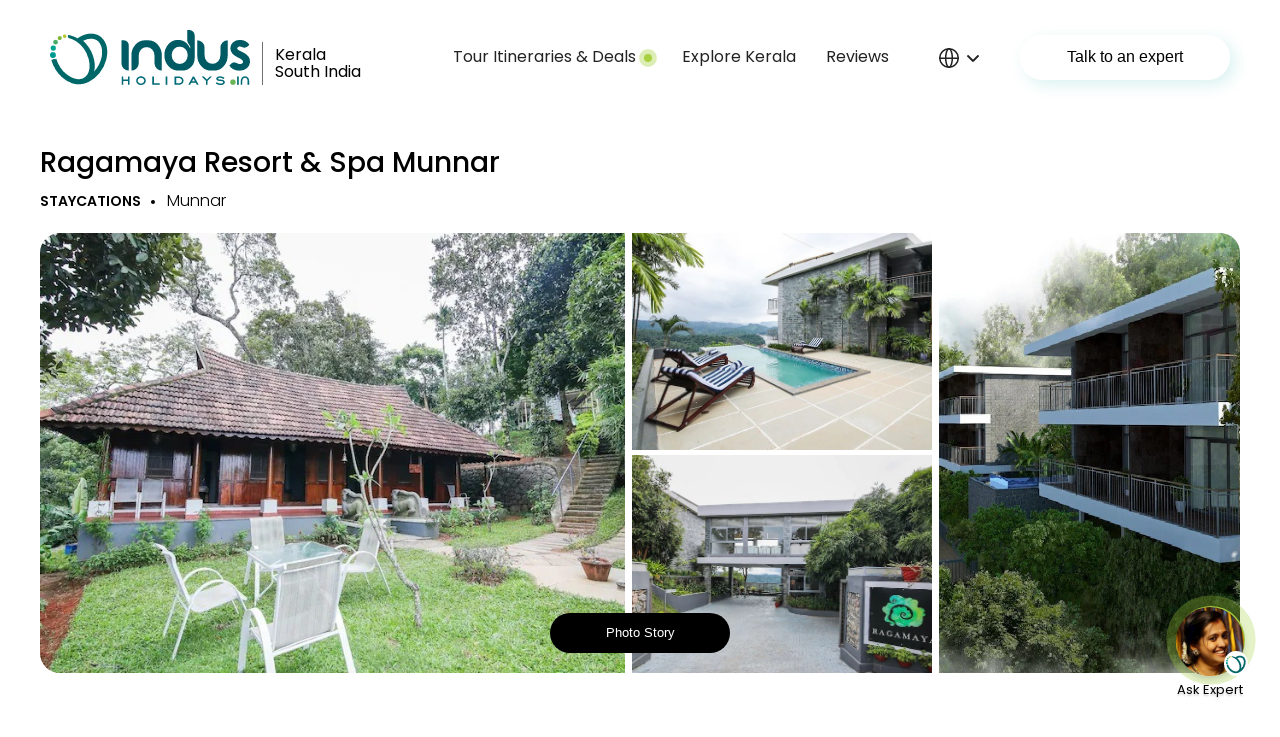

--- FILE ---
content_type: text/html; charset=UTF-8
request_url: https://www.indusholidays.in/staycation/Ragamaya%20Resort%20&%20Spa%20-%20%20Munnar
body_size: 35480
content:
<!DOCTYPE html>
<html lang="en">
<head>
    <meta charset="UTF-8">
    <meta name="viewport" content="width=device-width, initial-scale=1.0">
    <link href="https://fonts.googleapis.com/css2?family=Poppins:wght@100;200;300;400;500;600;700&display=swap" rel="stylesheet">
    
    <link rel="icon" href="/images/favicon.ico" type="image/x-icon" />

    <link rel="stylesheet" href="/css/styles.css">
    <link rel="stylesheet" href="/css/bootstrap.min.css"/>
    <link rel="stylesheet" href="/css/splide.min.css"/>
    <link rel='stylesheet' href='/css/bvselect.css'>
    <link rel='stylesheet' href='https://cdnjs.cloudflare.com/ajax/libs/animate.css/3.5.2/animate.min.css'>
    <link href="/css/owl.carousel.min.css" rel="stylesheet" media="screen">
    <!-- or the reference on CDN -->

    <script src="https://ajax.googleapis.com/ajax/libs/jquery/3.5.1/jquery.min.js"></script>
    <script src="/js/jquery-ui.min.js"></script>
    <!-- <script src="http://code.jquery.com/ui/1.11.0/jquery-ui.js"></script> -->

    <script src="https://cdnjs.cloudflare.com/ajax/libs/twitter-bootstrap/4.3.1/js/bootstrap.bundle.min.js"></script>

    <script src="https://cdnjs.cloudflare.com/ajax/libs/popper.js/1.12.9/umd/popper.min.js" integrity="sha384-ApNbgh9B+Y1QKtv3Rn7W3mgPxhU9K/ScQsAP7hUibX39j7fakFPskvXusvfa0b4Q" crossorigin="anonymous"></script>

    <script src="https://maxcdn.bootstrapcdn.com/bootstrap/4.0.0/js/bootstrap.min.js" integrity="sha384-JZR6Spejh4U02d8jOt6vLEHfe/JQGiRRSQQxSfFWpi1MquVdAyjUar5+76PVCmYl" crossorigin="anonymous"></script>
    
    <script src="/js/splide.min.js"></script>
    <script src="/js/owl.carousel.min.js"></script>
    <script src="https://cdnjs.cloudflare.com/ajax/libs/waypoints/4.0.1/jquery.waypoints.min.js"></script>
    <script src="/js/jquery.countup.min.js"></script>
    <script src="/js/script.js"></script> 
    <script src='https://cdn.jsdelivr.net/gh/BMSVieira/BVSelect-VanillaJS@1fbb755/js/bvselect.js'></script>
  

    

    <script>
        document.addEventListener("DOMContentLoaded", function() {
        var demo1 = new BVSelect({
        selector: "#selectbox",
        placeholder: "Staycation/Getaway",
        searchbox: false,
        offset: false
        });
        
    });
        document.addEventListener("DOMContentLoaded", function() {       

        var demo2 = new BVSelect({
        selector: "#selectbox1",
        placeholder: "Looking For",
        searchbox: false,
        offset: false
        });
        
    });

        document.addEventListener("DOMContentLoaded", function() {       

        var demos1 = new BVSelect({
        selector: "#offerselectbox1",
        placeholder: "Looking For",
        searchbox: false,
        offset: false
        });
        
    });
        document.addEventListener("DOMContentLoaded", function() {       

        var demos2 = new BVSelect({
        selector: "#offerselectbox2",
        placeholder: "Looking For",
        searchbox: false,
        offset: false
        });
        
    });
        document.addEventListener("DOMContentLoaded", function() {       

        var demos3 = new BVSelect({
        selector: "#offerselectbox3",
        placeholder: "Looking For",
        searchbox: false,
        offset: false
        });
        
    });
        document.addEventListener("DOMContentLoaded", function() {       

        var demos4 = new BVSelect({
        selector: "#offerselectbox4",
        placeholder: "Looking For",
        searchbox: false,
        offset: false
        });
        
    });

        document.addEventListener("DOMContentLoaded", function() {       
            var a;
 
        for(var i=1;i<=50;i++)
        {

           a = new BVSelect({
        selector: "#bookselectbox"+i,
        placeholder: "Room Type",
        searchbox: false,
        offset: false
        }); 

        }
        
        
    });
         document.addEventListener("DOMContentLoaded", function() {       

        var demo4 = new BVSelect({
        selector: "#advselectbox",
        placeholder: "Select options",
        searchbox: false,
        offset: false
        });
        
    });

/* $('.owl-carousel').owlCarousel({
  center: true,
  items:1
}); */
    </script>
    
    <title>BAMCO - Staycationdtl Staycation</title>

<!-- Clarity tracking code -->
<script type="text/javascript">
    (function(c,l,a,r,i,t,y){
        c[a]=c[a]||function(){(c[a].q=c[a].q||[]).push(arguments)};
        t=l.createElement(r);t.async=1;t.src="https://www.clarity.ms/tag/"+i;
        y=l.getElementsByTagName(r)[0];y.parentNode.insertBefore(t,y);
    })(window, document, "clarity", "script", "61fn3mmf1j");
</script>

<!-- Global site tag (gtag.js) - Google Analytics -->
<script async src="https://www.googletagmanager.com/gtag/js?id=G-SD65Q1MWZY"></script>
<script>
  window.dataLayer = window.dataLayer || [];
  function gtag(){dataLayer.push(arguments);}
  gtag('js', new Date());

  gtag('config', 'G-SD65Q1MWZY');
</script>
<!-- WhatsHelp.io widget 
<script type="text/javascript">
    (function () {
        var options = {
            whatsapp: "+919745307417", // WhatsApp number
            call_to_action: "Chat with us", // Call to action
            position: "right", // Position may be 'right' or 'left'
        };
        var proto = document.location.protocol, host = "whatshelp.io", url = proto + "//static." + host;
        var s = document.createElement('script'); s.type = 'text/javascript'; s.async = true; s.src = url + '/widget-send-button/js/init.js';
        s.onload = function () { WhWidgetSendButton.init(host, proto, options); };
        var x = document.getElementsByTagName('script')[0]; x.parentNode.insertBefore(s, x);
    })();
</script>
 /WhatsHelp.io widget -->
</head>
<body class="header-mobile-Dark">

<!-- Ask to Expert | fixed button  -->
        <div class="ih-fixed-bottom-popup-trigger">
            <div class="ih-fixed-Click-trigger" data-toggle="modal" data-target="#AskExpert">
                <div class="Ask-fixed-avatar-Img">
                    <img src="/images/Ask-Expert.svg" alt="">
                    <i class="Bee"></i>
                </div>
    
                <div class="ih-ask-trigger-copy DeskOnly">
                    <div class="Expert-anim" id="">
                        <div class="splide__track">
                            <ul class="splide__list">
                                <li class="splide__slide">
                                <span>Ask Expert</span>
                                </li>
                                <li class="splide__slide">
                                <span>Start live chat</span>
                                </li>
                            </ul>
                        </div>
                    </div>   
                </div>
            </div>
        </div>
    
        <div class="ih-Ask-expert-delay-Wishes-copy">
            <div class="ih-Ask-expt-wishes-Close">
                <img src="/images/close.svg" alt="">
            </div>
            <p>Hi there 👋 Can I help you with a 
                free customised tour plan?</p>
                <div class="ih-Ask-expert-delay-Query">
                    <span class="Query-Yes" data-toggle="modal" data-target="#AskExpert">Yes</span>
                    <span class="Query-No">No</span>
                </div>
        </div>
        <!-- Ask to Expert | fixed button  -->
    
        <!-- Ask to Expert popup -->
        <div class="modal fade" id="AskExpert" tabindex="-1" role="dialog" aria-labelledby="myModalLabel">
            <div class="modal-dialog modal-1000-dialog animated fadeInUp" role="document">
                <div class="modal-content">
                    <div class="modal-header no-border">
                        <button type="button" class="close" data-dismiss="modal" aria-label="Close">
                            <svg xmlns="http://www.w3.org/2000/svg" width="22" height="22" viewBox="0 0 22 22">
                                <path id="close" d="M25.044,4.2,23.887,3.044l-9.843,9.844L4.2,3.044,3.044,4.2l9.844,9.844L3.044,23.888,4.2,25.044,14.044,15.2l9.843,9.844,1.157-1.156L15.2,14.044Z" transform="translate(-3.044 -3.044)" fill="#fff"/>
                            </svg>
                        </button>
                    </div>
                    <div class="modal-body Ask-Expert-modal-body">
                        <section class="ih-Ask-expert-popup-section">
                            <div class="ih-Ask-expert-popup-Flex">
                                <div class="ih-Ask-expert-popup-Left">
                                    <div class="ih-Ask-expert-title">
                                        <h2>Let <span>Divya</span> help plan your South India 
                                            trip with a free customised itinerary </h2>
                                    </div>
                                    <div class="ih-Ask-expert-Round-Avatar">
                                        <img src="/images/askexpert-avatar.svg" alt="">
                                    </div>
                                    <div class="ih-Ask-expert-Main-list">
                                        <ul>
                                            <li>She has 7+ years experience as a South India tourism expert</li>
                                            <li class="DeskOnly">Her excellent recommendations come from personally visiting stays</li>
                                            <li>Ask her for
                                                <span class="greenColor">Exclusive local deals</span>  <img src="/images/happy.svg" width="18" alt="Happy"></li>
                                        </ul>
                                        
                                    </div>
                                </div>
                                <div class="ih-Ask-expert-popup-Right">
                                    <div class="ih-Ask-expert-Main-links">
                                        <a href="https://wa.me/+919745307417" target="_blank">
                                        <div class="ih-Ask-expert-Main-links-Item-Flex ih-Ask-expert-whatsApp">
                                            <div class="ih-Ask-expert-Main-links-Item-Img">
                                                <img src="/images/whatsapp-fill.svg" width="40" alt="">
                                            </div>
                                            <div class="ih-Ask-expert-Main-links-Item-content">
                                                <h3>Start Live chat with Indus Expert </h3>
                                                <p>On your mobile, tablet or computer - no question is too small!</p>
                                            </div>
                                        </div>
                                        </a>
                                        <div class="ih-Ask-expert-Main-links-Item-Flex align-center Request-Trigger">
                                            <div class="ih-Ask-expert-Main-links-Item-Img">
                                                <img src="/images/call-black.svg" width="40" alt="">
                                            </div>
                                            <div class="ih-Ask-expert-Main-links-Item-content">
                                                <h3>Request a Call back</h3>
                                            </div>
                                        </div>
                                        <div class="ih-Ask-expert-Main-links-Item-Flex align-center Mail-Trigger">
                                            <div class="ih-Ask-expert-Main-links-Item-Img">
                                                <img src="/images/email-icon.svg" width="38" alt="">
                                            </div>
                                            <div class="ih-Ask-expert-Main-links-Item-content">
                                                <h3>Send us a mail  </h3>
                                            </div>
                                        </div>
                                    </div>
                                    <div class="ih-Ask-expert-phone-number-wrapp">
                                        <span>Call us 24/7 on</span> 
                                        <h3> +91 97453 07417 </h3>   
                                    </div>
    
                                </div>
                            </div>
    
                            <!-- bottom green section -->
                            <div class="ih-Ask-Expert-info-section">
                                <div class="ih-HSB-note text-center">
                                    <p> <b>Why try Indus<sup class="reg">R</sup></b> As a 100% Local specialist for 
                                        South India with long-standing relationships with local suppliers, we offer </p>
                                            <div class="ih-Askerxpert-quickInfo ih-outboound-quickInfo-Flex">
                                                <div>
                                                    <h3>Exclusive Local Deals</h3>
                                                </div>
                                                <span class="ih-quick-sep"></span>
                                                <div>
                                                    <h3>Reliable On-trip support</h3>
                                                </div>
                                                <span class="ih-quick-sep"></span>
                                                <div>
                                                    <h3>Better selection guidance</h3>
                                                </div>
                                                <span class="ih-quick-sep"></span>
                                                <div>
                                                    <!-- <h3>Privilege stay services</h3> -->
                                                    <h3>100% better value</h3>
                                                </div>
                                            </div>
                                            <span class="ih-outbound-Mobile-rating-Flex inlineFlex">
    
                                                <!-- Ask review slider -->
                                                <div class="ih-Ask-review-slider">
    
                                                    <div class="reviews-slider-vertical">
                                                        
                                                        <div class="splide review-vertical" id="">
                                                            <div class="splide__track">
                                                                <ul class="splide__list">
                                                                                                                                    <li class="splide__slide">
                                                                        <div class="ih-Ask-review-slider-Item"> 
                                                                            <img src="/uploads/packagelistreviews/23262.webp" alt="">
                                                                            <div>
                                                                                <h3>"We give 5 stars to this company"</h3>
                                                                            </div>
                                                                        </div>
                                                                    </li>
                                                                                                                                    <li class="splide__slide">
                                                                        <div class="ih-Ask-review-slider-Item"> 
                                                                            <img src="/uploads/packagelistreviews/10751.webp" alt="">
                                                                            <div>
                                                                                <h3>"Great recommendation all along"</h3>
                                                                            </div>
                                                                        </div>
                                                                    </li>
                                                                                                                                    <li class="splide__slide">
                                                                        <div class="ih-Ask-review-slider-Item"> 
                                                                            <img src="/uploads/packagelistreviews/53475.webp" alt="">
                                                                            <div>
                                                                                <h3>"Indus was very cost effective"</h3>
                                                                            </div>
                                                                        </div>
                                                                    </li>
                                                                                                                                    <li class="splide__slide">
                                                                        <div class="ih-Ask-review-slider-Item"> 
                                                                            <img src="/uploads/packagelistreviews/90701.jpg" alt="">
                                                                            <div>
                                                                                <h3>"Honestly, best ever trip of my life"</h3>
                                                                            </div>
                                                                        </div>
                                                                    </li>
                                                                                                                                    <li class="splide__slide">
                                                                        <div class="ih-Ask-review-slider-Item"> 
                                                                            <img src="/uploads/packagelistreviews/27120.webp" alt="">
                                                                            <div>
                                                                                <h3>"Indus made us feel very welcome"</h3>
                                                                            </div>
                                                                        </div>
                                                                    </li>
                                                                                                                                    <li class="splide__slide">
                                                                        <div class="ih-Ask-review-slider-Item"> 
                                                                            <img src="/uploads/packagelistreviews/10684.webp" alt="">
                                                                            <div>
                                                                                <h3>"Just one word - Amazing"</h3>
                                                                            </div>
                                                                        </div>
                                                                    </li>
                                                                                                                                    <li class="splide__slide">
                                                                        <div class="ih-Ask-review-slider-Item"> 
                                                                            <img src="/uploads/packagelistreviews/86364.webp" alt="">
                                                                            <div>
                                                                                <h3>"Took us to offbeat places, recommended"</h3>
                                                                            </div>
                                                                        </div>
                                                                    </li>
                                                                                                                                    <li class="splide__slide">
                                                                        <div class="ih-Ask-review-slider-Item"> 
                                                                            <img src="/uploads/packagelistreviews/92382.jpg" alt="">
                                                                            <div>
                                                                                <h3>"One of the best choices I have made"</h3>
                                                                            </div>
                                                                        </div>
                                                                    </li>
                                                                                                                                    <li class="splide__slide">
                                                                        <div class="ih-Ask-review-slider-Item"> 
                                                                            <img src="/uploads/packagelistreviews/44439.jpg" alt="">
                                                                            <div>
                                                                                <h3>"Prompt issue handling & upgrades"</h3>
                                                                            </div>
                                                                        </div>
                                                                    </li>
                                                                                                                                </ul>
                                                            </div>
                                                        </div>
                                            
                                                    </div>
                                                    
                                                </div>
                                                <!-- Ask review slider -->
    
                                                <span class="ih-Blue-rating-flex-wrapp">
                                                    <span class="text-center">
                                                        <span>Rated 4.8 <img src="/images/blue-star.svg" class="star-out-Img" width="80" alt=""></span>
                                                    <span>on</span>
                                                    </span>
                                                </span>
                                                <div>
                                                    <div class="Ask-expert-social">
                                                        <ul>
                                                            <li><a href="#" target="_blank"><img src="/images/facebook-color.svg" width="20" alt=""></a></li>
                                                            <li><a href="#" target="_blank"><img src="/images/tripadvisor-color.svg"  width="22" alt=""></a></li>
                                                            <li><a href="#" target="_blank"><img src="/images/google.svg" alt="" width="18"></a></li>
                                                        </ul>
                                                    </div>
                                                </div>
                                            </span>
    
                                            
    
                                        </div>
                            </div>
                            <!-- bottom green section -->
    
                        </section>
    
                        <!-- request content wrapper -->
                        <section class="ih-Ask-expert-animate-wrapper RequestAnim">
                            <div class="Trigger-Back CallBack">
                                <span><img src="/images/back.svg" alt=""></span>
                            </div>
                            <div class="ih-Ask-expert-inner-popup-wrapper">
                                <div class="ih-Ask-expert-inner-popup">
                                    <h2>Request a call back</h2>
                                </div>
                                <div class="ih-Ask-expert-inner-popup-wrapper-Flex">
                                    <div class="ih-Ask-expert-inner-popup-Left">
                                        <div class="ih-Ask-expert-request-content">
                                            <p>One of our destination experts will call you straight back when 
                                                it's convenient for you.</p>
                                            <p class="Ask-sub-content">Or call us now on +91 97453 07417,
                                                &nbsp;<span class="Mail-Trigger">Send us a mail</span> or <span> Start live chat with Indus Expert</span> </p>
                                        </div>
                                    </div>
                                    <div class="ih-Ask-expert-inner-popup-Right">
                                        <form action="/callback" method="post" >
                                            <div class="ih-Ask-form-row">
                                                    <div class="ih-form-group">
                                                        <input type="text" name="name" placeholder="Name" required="required">
                                                    </div>
                                            </div>
                                            <div class="ih-Ask-form-row Flex">
                                                <div class="ih-form-group Ask-expert-phone-num">
                                                    <input type="text" name="phone" placeholder="Phone Number" required="required">
                                                </div>
                                                <div class="ih-form-group cntry-Code">
                                                    <input type="text" name="time" placeholder="Preferred time eg. 9 pm">
                                                </div>
                                            </div>
                                            <div class="ih-Ask-form-row">
                                                <div class="ih-form-group">
                                                    <textarea name="message" placeholder="We'd love to know when are you looking to travel, to which city, who with, and what the occasion is?"></textarea>
                                                </div>
                                        </div>
                                        <input type="text" name="website" id="website" placeholder="parent name" >
                                            <div class="ih-form-row ih-form-row-center">
                                                <button class="ihWhite-button-Green" type="submit" name="callbackk" value="call">Request callback</button>
                                            </div>
                                            <!-- Default unchecked -->
                                        </form>
                                    </div>
                                </div>
                            </div>
                        </section>
                        <!-- request content wrapper -->
    
                        <!-- Email content wrapper -->
                        <section class="ih-Ask-expert-animate-wrapper EmailAnim">
                            <div class="Trigger-Back Email">
                                <span><img src="/images/back.svg" alt=""></span>
                            </div>
                            <div class="ih-Ask-expert-inner-popup-wrapper">
                                <div class="ih-Ask-expert-inner-popup">
                                    <h2>Send us a Mail</h2>
                                </div>
                                <div class="ih-Ask-expert-inner-popup-wrapper-Flex">
                                    <div class="ih-Ask-expert-inner-popup-Left">
                                        <div class="ih-Ask-expert-request-content">
                                            <p>Tell us about the trip you're planning, and we'll email you 
                                                straight back with some tailored stay options. Have a specific question? We can help with that too.
                                            </p>
                                            <p class="Ask-sub-content">Or call us now on +91 97453 07417,
                                                <span class="Request-Trigger">Request a call back </span> or <span> Start live chat with Indus Expert</span> </p>
                                        </div>
                                    </div>
                                    <div class="ih-Ask-expert-inner-popup-Right">
                                        <form action="/callback" method="post" >
                                            <div class="ih-Ask-form-row">
                                                    <div class="ih-form-group">
                                                        <input type="text" name="name" placeholder="Name" required="required">
                                                    </div>
                                            </div>
                                            <div class="ih-Ask-form-row">
                                                <div class="ih-form-group">
                                                    <input type="email" name="email" placeholder="Email" required="required" class="frm-mail" style="font-size: 16px;">
                                                </div>
                                            </div>
                                            <div class="ih-Ask-form-row">
                                                <div class="ih-form-group">
                                                    <textarea name="message" placeholder="We'd love to know when are you looking to travel, to which city, who with, and what the occasion is?"></textarea>
                                                </div>
                                            </div>
                                            <input type="text" name="website" id="website" placeholder="parent name" >
                                            <div class="ih-form-row ih-form-row-center">
                                                <button class="ihWhite-button-Green" type="submit" name="mailbackk" value="mail">Get Quote in 10 mins</button>
                                            </div>
                                            <!-- Default unchecked -->
                                        </form>
                                    </div>
                                </div>
                            </div>
                        </section>
                        <!-- Email content wrapper -->
    
                </div>
                </div>
            </div>
        </div>

        <script>
            $('.talk-expert').click( function(){
                $('#AskExpert').modal('hide');
                $('#StayAdv').modal('show');
                $('body').addClass('modal-on');
             });

             $('#StayAdv').on('hidden.bs.modal', function (e) {
                $('body').removeClass('modal-on');
             })
        </script>

        <!-- Ask to Expert popup -->



        

      <!-- ####### header section main #######  -->
      <section class="HEADER-Main">
        <!-- desktop header -->
    <header class="DeskOnly TRP-Header">
       <section class="header-container">
           <div class="header-flex-wrapper">
               <div class="header-logo">
                   <a href="/"><img src="/images/ih-logo.svg" width="200" alt=""></a>
                   <div class="header-logo-copy">
                        <p>Kerala <br/> South India</p>
                   </div>
               </div> 
               <nav>
                       <ul>

                           <style type="text/css">
	#viewall-btn{left: -42px !important;}

	@media(max-width: 1300px)
	{
		#viewall-btn{left: -100px !important;}
	}
	@media(max-width: 1199px)
	{
		#viewall-btn{left: -252px !important;}
	}
</style>
			
			<li class="mobile-menu"><a href="#" class="ih-PD-trigger">Tour Itineraries &amp; Deals <i class="Bee"></i></a></li>

			<li class="dropdown desk-menu" id="Globe-dropedown">
                <a href="#" class="" id="dropdownMenuButton1" data-toggle="dropdown" aria-haspopup="true" aria-expanded="false">
                    Tour Itineraries & Deals <i class="Bee"></i></a>
                <div class="dropdown-menu ih-dropdown-custom-box ih-dropdown-Large" aria-labelledby="dropdownMenuButton1">
                    <div class="ih-outbond-pkg-dropdown-main-wrapper">
                        <div class="ih-outbond-pkg-dropdown-main-Flex">
                                                    <div class="ih-outbond-pkg-dropdown-main-Flex-Item ih-ind-packages ">
                                <div class="ih-nav-title-img-wrapp">
                                    <h4>Kerala Tour Collection</h4>
                                </div>
                                    <div class="ih-outbond-pkg-dropdown-links-flex South-India-links-coulmn">
                                    	<!-- kerala tours -->
                                    	
	                                    	
	                                    <ul>

	                                    	
				                        				<li><a href="https://www.indusholidays.in/tours/kerala-tour-packages">Kerala Tour Packages</a></li>

				                        	
				                        				<li><a href="https://www.indusholidays.in/tours/luxury-packages-in-kerala">Luxury Packages in Kerala</a></li>

				                        	
				                        				<li><a href="https://www.indusholidays.in/tours/kerala-honeymoon">Kerala Honeymoon</a></li>

				                        	
				                        				<li><a href="https://www.indusholidays.in/tours/munnar-tour-packages">Munnar Packages</a></li>

				                        	
				                        				<li><a href="https://www.indusholidays.in/tours/kerala-tour-packages">Kerala Budget Tour</a></li>

				                        	
				                        </ul>
                                        <ul>
                                        	<li><a href="#" class="ih-link-underline Intnl">View all</a></li>
                                        </ul>

				                        	                                          
                                        
	                                    <!-- short breaks -->	                                    	
                                       
	                                    	  

                                        <!-- south india collections -->
	                                    	
                                        
	                                    	                                          
                                        
                                	</div>

                                
	                                <div class="ih-outbond-pkg-dropdown-links-General">
	                                	<a href="/stays-houseboats"><img src="/images/cruise.svg" width="23" alt=""> Houseboat Deals</a>	                                    
	                                </div>

	                                                        </div>

                                                    <div class="ih-outbond-pkg-dropdown-main-Flex-Item ih-ind-packages ">
                                <div class="ih-nav-title-img-wrapp">
                                    <h4>Short Breaks</h4>
                                </div>
                                    <div class="ih-outbond-pkg-dropdown-links-flex South-India-links-coulmn">
                                    	<!-- kerala tours -->
                                    	
	                                    	                                          
                                        
	                                    <!-- short breaks -->	                                    	
                                       
	                                    		                                     <ul>	

	                                    	
				                        				<li><a href="https://www.indusholidays.in/tours/wayanad-getaways">Wayanad Break</a></li>

				                        	
				                        				<li><a href="https://www.indusholidays.in/tours/kerala-houseboat-packages">Houseboat cruise</a></li>

				                        	
				                        				<li><a href="https://www.indusholidays.in/tours/wayanad-getaways">Kerala Weekend</a></li>

				                        	
				                        </ul>
                                        <ul>
                                        	<li><a href="#" class="ih-link-underline Honey">View all</a></li>
                                        </ul>

				                        	  

                                        <!-- south india collections -->
	                                    	
                                        
	                                    	                                          
                                        
                                	</div>

                                
	                        		<div class="ih-outbond-pkg-dropdown-links-General">
	                                    <a href="/hotels-deals"><img src="/images/offers.svg" width="22" alt=""> Hotels Deals</a>
	                                </div>

	                        	                            </div>

                                                    <div class="ih-outbond-pkg-dropdown-main-Flex-Item  ">
                                <div class="ih-nav-title-img-wrapp">
                                    <h4>South India Collection</h4>
                                </div>
                                    <div class="ih-outbond-pkg-dropdown-links-flex South-India-links-coulmn">
                                    	<!-- kerala tours -->
                                    	
	                                    	                                          
                                        
	                                    <!-- short breaks -->	                                    	
                                       
	                                    	  

                                        <!-- south india collections -->
	                                    	
                                        
	                                    		                                    <ul>	

	                                    	
				                        				<li><a href="https://indusholidays.in/tours/south-india-tours">South Temple Tours</a></li>

				                        	
				                        				<li><a href="">Goa Deals</a></li>

				                        	
				                        				<li><a href="https://www.indusholidays.in/tour-itineraries/southern-triangle-5-days">Madurai - Rameshwaram</a></li>

				                        	
				                        </ul>
                                        <ul>
                                        	<li><a href="#" class="ih-link-underline india">View all</a></li>
                                        </ul>

				                        	                                          
                                        
                                	</div>

                                
	                        		<div class="ih-outbond-pkg-dropdown-links-General">
	                        			<a href="#"><img src="/images/leaf.svg" width="23" alt=""> Ayurveda Holidays</a>
	                                    <!-- <a href="#"><img src="/images/Cab.svg" width="20" alt="">Tourist Cab</a> -->
	                                </div>

	                        	                            </div>

                        
                        </div>


                                                <!-- All links | Tour Collections | Desktop -->
                        <div class="ih-outbond-pkg-dropdown-main-Flex-Item ih-Animate-viewAll-wrapper DeskOnly INT  ">
                            <div class="ih-outbond-pkg-dropdown-main-Item-Inner">
                                <div class="ih-Animate-viewAll-back-flex">
                                    <button class="ih-Animate-viewAll-back"><img src="/images/back.svg" alt=""> Back</button>
                                    <h4>Kerala Tour Collection</h4>
                                </div>
                                <div class="ih-outbond-pkg-dropdown-links-flex">
                                                                    <ul>  
	                                      
	                                        <li><a href="https://www.indusholidays.in/tours/kerala-tour-packages">Kerala Tour Packages</a></li>
	                                    
	                                      
	                                        <li><a href="https://www.indusholidays.in/tours/luxury-packages-in-kerala">Luxury Packages in Kerala</a></li>
	                                    
	                                      
	                                        <li><a href="https://www.indusholidays.in/tours/kerala-honeymoon">Kerala Honeymoon</a></li>
	                                    
	                                      
	                                        <li><a href="https://www.indusholidays.in/tours/munnar-tour-packages">Munnar Packages</a></li>
	                                    
	                                      
	                                        <li><a href="https://www.indusholidays.in/tours/kerala-tour-packages">Kerala Budget Tour</a></li>
	                                    
	                                      
	                                        <li><a href="https://www.indusholidays.in/tours/kerala-houseboat-packages">Kerala Houseboat Packages</a></li>
	                                    
	                                      
	                                        <li><a href="https://www.indusholidays.in/tour-itineraries/luxury-honeymoon-in-mainland-kerala">Luxury Honeymoon</a></li>
	                                    
	                                      
									</ul>
	                                <ul>
	                                	  
	                                        <li><a href="https://www.indusholidays.in/tours/kerala-houseboat-packages">Kerala Backwaters</a></li>
	                                    
	                                      
	                                        <li><a href="https://www.indusholidays.in/tours/kerala-tour-packages">Kerala Family Specials</a></li>
	                                    
	                                      
	                                        <li><a href="https://www.indusholidays.in/tour-itineraries/classic-kerala-7-day-honeymoon">Discounted Honeymoon</a></li>
	                                    
	                                      
	                                        <li><a href="https://www.indusholidays.in/tour-itineraries/luxury-honeymoon-in-mainland-kerala">Treehouse & Pool Villa for couples</a></li>
	                                    
	                                      
	                                        <li><a href="https://www.indusholidays.in/tour-itineraries/green-yonder-4-days-road-trip-to-munnar-and-alleppey">Kerala Offer (25% Off)</a></li>
	                                    
	                                      
	                                        <li><a href="https://www.indusholidays.in/tour-itineraries/kerala-on-budget-5-day">Kerala Group Tour</a></li>
	                                    
	                                      
	                                        <li><a href="https://www.indusholidays.in/tours/wayanad-getaways">Wayanad Tour Package</a></li>
	                                    
	                                      
									</ul>
	                                <ul>
	                                	  
	                                        <li><a href="https://www.indusholidays.in/tour-itineraries/kerala-on-budget-5-day">4N 5D Kerala @13500 % offer</a></li>
	                                    
	                                      
	                                        <li><a href="https://www.indusholidays.in/tour-itineraries/Bird%E2%80%99s-Eye-View-6-Days">Soft Adventure Tour</a></li>
	                                    
	                                      
	                                        <li><a href="https://www.indusholidays.in/tour-itineraries/Bird%E2%80%99s-Eye-View-6-Days">Kerala Cycling Tour</a></li>
	                                    
	                                      
	                                        <li><a href="https://www.indusholidays.in/tour-itineraries/kerala-connections-7-days">Homestay Holidays</a></li>
	                                    
	                                      
	                                        <li><a href="https://www.indusholidays.in/tour-itineraries/kerala-connections-7-days">Kerala Cultural Tour</a></li>
	                                    
	                                      
	                                        <li><a href="https://www.indusholidays.in/tour-itineraries/simply-kerala-7-day-tour">One Week @ Kerala</a></li>
	                                    
	                                    	                                </ul>

	                                
                                </div>
                            </div>                           
                        </div>
                        <!-- All links | Tour Collections | Desktop -->
                                                <!-- All links | Tour Collections | Desktop -->
                        <div class="ih-outbond-pkg-dropdown-main-Flex-Item ih-Animate-viewAll-wrapper DeskOnly HNY  ">
                            <div class="ih-outbond-pkg-dropdown-main-Item-Inner">
                                <div class="ih-Animate-viewAll-back-flex">
                                    <button class="ih-Animate-viewAll-back"><img src="/images/back.svg" alt=""> Back</button>
                                    <h4>Short Breaks</h4>
                                </div>
                                <div class="ih-outbond-pkg-dropdown-links-flex">
                                	                            				<ul>  
				                                      
				                                        <li><a href="https://www.indusholidays.in/tours/wayanad-getaways">Wayanad Break</a></li>
				                                    
				                                      
				                                        <li><a href="https://www.indusholidays.in/tours/kerala-houseboat-packages">Houseboat cruise</a></li>
				                                    
				                                      
				                                        <li><a href="https://www.indusholidays.in/tours/wayanad-getaways">Kerala Weekend</a></li>
				                                    
				                                      
				                                        <li><a href="https://www.indusholidays.in/staycation/tamara-coorg">Coorg Staycation</a></li>
				                                    
				                                      
				                                        <li><a href="https://www.indusholidays.in/tour-itineraries/kerala-connections-7-days">Village Life Experience</a></li>
				                                    
				                                      
												</ul>
				                                <ul>
				                                	  
				                                        <li><a href="https://www.indusholidays.in/tour-itineraries/malabar-retreat-7-day-north-kerala">North Kerala break</a></li>
				                                    
				                                      
				                                        <li><a href="">Goa Deals</a></li>
				                                    
				                                      
				                                        <li><a href="https://www.indusholidays.in/tour-itineraries/green-yonder-4-days-road-trip-to-munnar-and-alleppey">Kochi Shore Excursions</a></li>
				                                    
				                                      
				                                        <li><a href="">Kochi day tour</a></li>
				                                    
				                                      
				                                        <li><a href="">Poovar Weekend</a></li>
				                                    
				                                      
												</ul>
				                                <ul>
				                                	  
				                                        <li><a href="">Kovalam Getaways</a></li>
				                                    
				                                      
				                                        <li><a href="">Bekal Staycation</a></li>
				                                    
				                                      
				                                        <li><a href="">Munnar Weekend</a></li>
				                                    
				                                    				                                </ul>

	                            			
                                </div>
                            </div>                           
                        </div>
                        <!-- All links | Tour Collections | Desktop -->
                                                <!-- All links | Tour Collections | Desktop -->
                        <div class="ih-outbond-pkg-dropdown-main-Flex-Item ih-Animate-viewAll-wrapp DeskOnly  ">
                            <div class="ih-outbond-pkg-dropdown-main-Item-Inner">
                                <div class="ih-Animate-viewAll-back-flex">
                                    <button class="ih-Animate-viewAll-back"><img src="/images/back.svg" alt=""> Back</button>
                                    <h4>South India Collection</h4>
                                </div>
                                <div class="ih-outbond-pkg-dropdown-links-flex">
                                	                            				<ul>  
				                                      
				                                        <li><a href="https://indusholidays.in/tours/south-india-tours">South Temple Tours</a></li>
				                                    
				                                      
				                                        <li><a href="">Goa Deals</a></li>
				                                    
				                                      
				                                        <li><a href="https://www.indusholidays.in/tour-itineraries/southern-triangle-5-days">Madurai - Rameshwaram</a></li>
				                                    
				                                      
				                                        <li><a href="">Karnataka Tours</a></li>
				                                    
				                                      
				                                        <li><a href="https://indusholidays.in/tours/south-india-tours">South India Temple Tours </a></li>
				                                    
				                                      
												</ul>
				                                <ul>
				                                	  
				                                        <li><a href="https://www.indusholidays.in/tour-itineraries/southern-triangle-5-days">Madurai - Rameshwaram - Kanyakumari</a></li>
				                                    
				                                      
				                                        <li><a href="https://www.indusholidays.in/outbound">North Indian Holidays</a></li>
				                                    
				                                    				                                </ul>

	                            			
                                </div>
                            </div>                           
                        </div>
                        <!-- All links | Tour Collections | Desktop -->
                                                
                        
                    </div>

                    

                </div>


                <!-- show menu after clicking view all btns -->
                <div class="dropdown-menu ih-dropdown-custom-box ih-dropdown-Large" aria-labelledby="dropdownMenuButton1" id="viewall-btn">
                    <div class="ih-outbond-pkg-dropdown-main-wrapper">
                        <div class="ih-outbond-pkg-dropdown-main-Flex">
                                                    <div class="ih-outbond-pkg-dropdown-main-Flex-Item ih-ind-packages ">
                                <div class="ih-nav-title-img-wrapp">
                                    <h4>Kerala Tour Collection</h4>
                                </div>
                                    <div class="ih-outbond-pkg-dropdown-links-flex South-India-links-coulmn">
                                      <!-- kerala tours -->
                                      
                                        
                                      <ul>

                                        
                                        <li><a href="https://www.indusholidays.in/tours/kerala-tour-packages">Kerala Tour Packages</a></li>

                                  
                                        <li><a href="https://www.indusholidays.in/tours/luxury-packages-in-kerala">Luxury Packages in Kerala</a></li>

                                  
                                        <li><a href="https://www.indusholidays.in/tours/kerala-honeymoon">Kerala Honeymoon</a></li>

                                  
                                        <li><a href="https://www.indusholidays.in/tours/munnar-tour-packages">Munnar Packages</a></li>

                                  
                                        <li><a href="https://www.indusholidays.in/tours/kerala-tour-packages">Kerala Budget Tour</a></li>

                                  
                                </ul>
                                        <ul>
                                          <li><a href="#" class="ih-link-underline Intnl">View all</a></li>
                                        </ul>

                                                                            
                                        
                                      <!-- short breaks -->                                       
                                       
                                          

                                        <!-- south india collections -->
                                        
                                        
                                                                                  
                                        
                                  </div>

                                
                                  <div class="ih-outbond-pkg-dropdown-links-General">
                                      <a href="/stays-houseboats"><img src="/images/cruise.svg" width="23" alt=""> Houseboat Deals</a>
                                  </div>

                                                          </div>

                                                    <div class="ih-outbond-pkg-dropdown-main-Flex-Item ih-ind-packages ">
                                <div class="ih-nav-title-img-wrapp">
                                    <h4>Short Breaks</h4>
                                </div>
                                    <div class="ih-outbond-pkg-dropdown-links-flex South-India-links-coulmn">
                                      <!-- kerala tours -->
                                      
                                                                                  
                                        
                                      <!-- short breaks -->                                       
                                       
                                                                               <ul> 

                                        
                                        <li><a href="https://www.indusholidays.in/tours/wayanad-getaways">Wayanad Break</a></li>

                                  
                                        <li><a href="https://www.indusholidays.in/tours/kerala-houseboat-packages">Houseboat cruise</a></li>

                                  
                                        <li><a href="https://www.indusholidays.in/tours/wayanad-getaways">Kerala Weekend</a></li>

                                  
                                </ul>
                                        <ul>
                                          <li><a href="#" class="ih-link-underline Honey">View all</a></li>
                                        </ul>

                                    

                                        <!-- south india collections -->
                                        
                                        
                                                                                  
                                        
                                  </div>

                                
                              <div class="ih-outbond-pkg-dropdown-links-General">
                                      <a href="/hotels-deals"><img src="/images/offers.svg" width="22" alt=""> Hotels Deals</a>
                                  </div>

                                                        </div>

                                                    <div class="ih-outbond-pkg-dropdown-main-Flex-Item  ">
                                <div class="ih-nav-title-img-wrapp">
                                    <h4>South India Collection</h4>
                                </div>
                                    <div class="ih-outbond-pkg-dropdown-links-flex South-India-links-coulmn">
                                      <!-- kerala tours -->
                                      
                                                                                  
                                        
                                      <!-- short breaks -->                                       
                                       
                                          

                                        <!-- south india collections -->
                                        
                                        
                                                                              <ul>  

                                        
                                        <li><a href="https://indusholidays.in/tours/south-india-tours">South Temple Tours</a></li>

                                  
                                        <li><a href="">Goa Deals</a></li>

                                  
                                        <li><a href="https://www.indusholidays.in/tour-itineraries/southern-triangle-5-days">Madurai - Rameshwaram</a></li>

                                  
                                </ul>
                                        <ul>
                                          <li><a href="#" class="ih-link-underline india">View all</a></li>
                                        </ul>

                                                                            
                                        
                                  </div>

                                
                              <div class="ih-outbond-pkg-dropdown-links-General">
                              		<a href="#"><img src="/images/leaf.svg" width="23" alt=""> Ayurveda Holidays</a>
                                      <!-- <a href="#"><img src="/images/Cab.svg" width="20" alt="">Tourist Cab</a> -->
                                  </div>

                                                        </div>

                        
                        </div>


                                                <!-- All links | Tour Collections | Desktop -->
                        <div class="ih-outbond-pkg-dropdown-main-Flex-Item ih-Animate-viewAll-wrapper DeskOnly INT  ">
                            <div class="ih-outbond-pkg-dropdown-main-Item-Inner">
                                <div class="ih-Animate-viewAll-back-flex">
                                    <button class="ih-Animate-viewAll-back"><img src="/images/back.svg" alt=""> Back</button>
                                    <h4>Kerala Tour Collection</h4>
                                </div>
                                <div class="ih-outbond-pkg-dropdown-links-flex">
                                                                    <ul>  
                                        
                                          <li><a href="https://www.indusholidays.in/tours/kerala-tour-packages">Kerala Tour Packages</a></li>
                                      
                                        
                                          <li><a href="https://www.indusholidays.in/tours/luxury-packages-in-kerala">Luxury Packages in Kerala</a></li>
                                      
                                        
                                          <li><a href="https://www.indusholidays.in/tours/kerala-honeymoon">Kerala Honeymoon</a></li>
                                      
                                        
                                          <li><a href="https://www.indusholidays.in/tours/munnar-tour-packages">Munnar Packages</a></li>
                                      
                                        
                                          <li><a href="https://www.indusholidays.in/tours/kerala-tour-packages">Kerala Budget Tour</a></li>
                                      
                                        
                                          <li><a href="https://www.indusholidays.in/tours/kerala-houseboat-packages">Kerala Houseboat Packages</a></li>
                                      
                                        
                                          <li><a href="https://www.indusholidays.in/tour-itineraries/luxury-honeymoon-in-mainland-kerala">Luxury Honeymoon</a></li>
                                      
                                        
                  </ul>
                                  <ul>
                                      
                                          <li><a href="https://www.indusholidays.in/tours/kerala-houseboat-packages">Kerala Backwaters</a></li>
                                      
                                        
                                          <li><a href="https://www.indusholidays.in/tours/kerala-tour-packages">Kerala Family Specials</a></li>
                                      
                                        
                                          <li><a href="https://www.indusholidays.in/tour-itineraries/classic-kerala-7-day-honeymoon">Discounted Honeymoon</a></li>
                                      
                                        
                                          <li><a href="https://www.indusholidays.in/tour-itineraries/luxury-honeymoon-in-mainland-kerala">Treehouse & Pool Villa for couples</a></li>
                                      
                                        
                                          <li><a href="https://www.indusholidays.in/tour-itineraries/green-yonder-4-days-road-trip-to-munnar-and-alleppey">Kerala Offer (25% Off)</a></li>
                                      
                                        
                                          <li><a href="https://www.indusholidays.in/tour-itineraries/kerala-on-budget-5-day">Kerala Group Tour</a></li>
                                      
                                        
                                          <li><a href="https://www.indusholidays.in/tours/wayanad-getaways">Wayanad Tour Package</a></li>
                                      
                                        
                  </ul>
                                  <ul>
                                      
                                          <li><a href="https://www.indusholidays.in/tour-itineraries/kerala-on-budget-5-day">4N 5D Kerala @13500 % offer</a></li>
                                      
                                        
                                          <li><a href="https://www.indusholidays.in/tour-itineraries/Bird%E2%80%99s-Eye-View-6-Days">Soft Adventure Tour</a></li>
                                      
                                        
                                          <li><a href="https://www.indusholidays.in/tour-itineraries/Bird%E2%80%99s-Eye-View-6-Days">Kerala Cycling Tour</a></li>
                                      
                                        
                                          <li><a href="https://www.indusholidays.in/tour-itineraries/kerala-connections-7-days">Homestay Holidays</a></li>
                                      
                                        
                                          <li><a href="https://www.indusholidays.in/tour-itineraries/kerala-connections-7-days">Kerala Cultural Tour</a></li>
                                      
                                        
                                          <li><a href="https://www.indusholidays.in/tour-itineraries/simply-kerala-7-day-tour">One Week @ Kerala</a></li>
                                      
                                                                        </ul>

                                  
                                </div>
                            </div>                           
                        </div>
                        <!-- All links | Tour Collections | Desktop -->
                                                <!-- All links | Tour Collections | Desktop -->
                        <div class="ih-outbond-pkg-dropdown-main-Flex-Item ih-Animate-viewAll-wrapper DeskOnly HNY  ">
                            <div class="ih-outbond-pkg-dropdown-main-Item-Inner">
                                <div class="ih-Animate-viewAll-back-flex">
                                    <button class="ih-Animate-viewAll-back"><img src="/images/back.svg" alt=""> Back</button>
                                    <h4>Short Breaks</h4>
                                </div>
                                <div class="ih-outbond-pkg-dropdown-links-flex">
                                                                      <ul>  
                                              
                                                <li><a href="https://www.indusholidays.in/tours/wayanad-getaways">Wayanad Break</a></li>
                                            
                                              
                                                <li><a href="https://www.indusholidays.in/tours/kerala-houseboat-packages">Houseboat cruise</a></li>
                                            
                                              
                                                <li><a href="https://www.indusholidays.in/tours/wayanad-getaways">Kerala Weekend</a></li>
                                            
                                              
                                                <li><a href="https://www.indusholidays.in/staycation/tamara-coorg">Coorg Staycation</a></li>
                                            
                                              
                                                <li><a href="https://www.indusholidays.in/tour-itineraries/kerala-connections-7-days">Village Life Experience</a></li>
                                            
                                              
                        </ul>
                                        <ul>
                                            
                                                <li><a href="https://www.indusholidays.in/tour-itineraries/malabar-retreat-7-day-north-kerala">North Kerala break</a></li>
                                            
                                              
                                                <li><a href="">Goa Deals</a></li>
                                            
                                              
                                                <li><a href="https://www.indusholidays.in/tour-itineraries/green-yonder-4-days-road-trip-to-munnar-and-alleppey">Kochi Shore Excursions</a></li>
                                            
                                              
                                                <li><a href="">Kochi day tour</a></li>
                                            
                                              
                                                <li><a href="">Poovar Weekend</a></li>
                                            
                                              
                        </ul>
                                        <ul>
                                            
                                                <li><a href="">Kovalam Getaways</a></li>
                                            
                                              
                                                <li><a href="">Bekal Staycation</a></li>
                                            
                                              
                                                <li><a href="">Munnar Weekend</a></li>
                                            
                                                                                    </ul>

                                    
                                </div>
                            </div>                           
                        </div>
                        <!-- All links | Tour Collections | Desktop -->
                                                <!-- All links | Tour Collections | Desktop -->
                        <div class="ih-outbond-pkg-dropdown-main-Flex-Item ih-Animate-viewAll-wrapp DeskOnly  ">
                            <div class="ih-outbond-pkg-dropdown-main-Item-Inner">
                                <div class="ih-Animate-viewAll-back-flex">
                                    <button class="ih-Animate-viewAll-back"><img src="/images/back.svg" alt=""> Back</button>
                                    <h4>South India Collection</h4>
                                </div>
                                <div class="ih-outbond-pkg-dropdown-links-flex">
                                                                      <ul>  
                                              
                                                <li><a href="https://indusholidays.in/tours/south-india-tours">South Temple Tours</a></li>
                                            
                                              
                                                <li><a href="">Goa Deals</a></li>
                                            
                                              
                                                <li><a href="https://www.indusholidays.in/tour-itineraries/southern-triangle-5-days">Madurai - Rameshwaram</a></li>
                                            
                                              
                                                <li><a href="">Karnataka Tours</a></li>
                                            
                                              
                                                <li><a href="https://indusholidays.in/tours/south-india-tours">South India Temple Tours </a></li>
                                            
                                              
                        </ul>
                                        <ul>
                                            
                                                <li><a href="https://www.indusholidays.in/tour-itineraries/southern-triangle-5-days">Madurai - Rameshwaram - Kanyakumari</a></li>
                                            
                                              
                                                <li><a href="https://www.indusholidays.in/outbound">North Indian Holidays</a></li>
                                            
                                                                                    </ul>

                                    
                                </div>
                            </div>                           
                        </div>
                        <!-- All links | Tour Collections | Desktop -->
                                                
                        
                    </div>
                    <button type="button" class="close viewall-close" data-dismiss="modal" aria-label="Close">
	                    <svg xmlns="http://www.w3.org/2000/svg" width="22" height="22" viewBox="0 0 22 22">
	                        <path id="close" d="M25.044,4.2,23.887,3.044l-9.843,9.844L4.2,3.044,3.044,4.2l9.844,9.844L3.044,23.888,4.2,25.044,14.044,15.2l9.843,9.844,1.157-1.156L15.2,14.044Z" transform="translate(-3.044 -3.044)" fill="#000"></path>
	                    </svg>
	                </button>
                </div>





            </li>

        	




        	<li>
				<a href="/explore-kerala" >Explore Kerala</a>
			</li>

			<li>
				<a href="/reviews" >Reviews</a>
			</li>

        	





   



 <script>
	$('.dropdown-menu a.ih-link-underline, .ih-Animate-viewAll-back').click(function(e) {
    e.stopPropagation();
	});
</script>                           
                           <li class="dropdown" id="Globe-dropedown">
                               <a href="#" class="hd-globe" id="dropdownMenuButton" data-toggle="dropdown" aria-haspopup="true" aria-expanded="false">
                                   <img src="/images/hd-globe.svg" width="20" alt=""><i></i></a>
                           <div class="dropdown-menu" aria-labelledby="dropdownMenuButton">
                               <div class="ih-Globe-section-content" id="deader-desk-globe-content">
                                <!-- links -->
                                <div class="ih-Globe-section-header-Links">
                                    <ul>
                                        <li><a href="/about">About Us</a></li>
                                        <li><a href="/indus-plus">Indus 
                                            <i class="ih-Plus">
                                            <svg xmlns="http://www.w3.org/2000/svg" width="13" height="13" viewBox="0 0 14 14">
                                            <g id="Group_142" data-name="Group 142" transform="translate(0 -0.315)">
                                                <circle id="Ellipse_28" data-name="Ellipse 28" cx="7" cy="7" r="7" transform="translate(0 0.315)" fill="#555"></circle>
                                                <path id="add_4_" data-name="add (4)" d="M5.078,3.435a.149.149,0,0,1-.149-.149V0H3.435V3.286a.149.149,0,0,1-.149.149H0V4.928H3.286a.149.149,0,0,1,.149.149V8.363H4.928V5.078a.149.149,0,0,1,.149-.149H8.363V3.435Zm0,0" transform="translate(3 3)" fill="#fff"></path>
                                            </g>
                                            </svg></i></a></li>
                                        <li><a href="#">FAQs</a></li>
                                        <!-- <li><a href="" data-toggle="modal" data-target="#myModal">Contact Us</a></li> -->
                                        <li><a href="/contact-us" >Contact Us</a></li>
                                    </ul>
                                </div>
                                <!-- links -->
                                <div class="ih-Globe-section-header">
                                    <h4>We Also Offer</h4>
                                    <p>Explore other specialised travel divisions by Indus®</p>
                                </div>
                                <ul>                                    
                                    <li>
                                        <a href="#" class="ih-interactive ih-interactive-gray">
                                            <img src="/images/ih-ayur.webp" alt="">
                                            <div class="ih-Globe-Link-text">
                                                <p>Indus Ayurveda</p>
                                                <span>Leader in health &amp; wellness travel to India</span>
                                            </div>
                                        </a>
                                    </li>
                                    <li>
                                        <a href="/outbound" class="ih-interactive ih-interactive-gray">
                                            <img src="/images/international.webp" alt="">
                                            <div class="ih-Globe-Link-text">
                                                <p>Outbound Tours</p>
                                                <span>Global vacations handcrafted by experts</span>
                                            </div>
                                        </a>
                                    </li>
                                    <li>
                                        <a href="/outbound" class="ih-interactive ih-interactive-gray">
                                            <img src="/images/india.webp" alt="">
                                            <div class="ih-Globe-Link-text">
                                                <p>India Tours</p>
                                                <span>Tailor-made trips to anywhere in India</span>
                                            </div>
                                        </a>
                                    </li>
                                    <li>
                                        <a href="#" class="ih-interactive ih-interactive-gray">
                                            <img src="/images/getaway-ico.webp" alt="">
                                            <div class="ih-Globe-Link-text">
                                                <p>Getaways</p>
                                                <span>Your short break specialist in Southindia</span>
                                            </div>
                                        </a>
                                    </li>
                                    <!-- <li>
                                        <a href="#" class="ih-interactive ih-interactive-gray">
                                            <img src="/images/taxi.webp" alt="">
                                            <div class="ih-Globe-Link-text">
                                                <p>Tourist Cab Rentals</p>
                                                <span>Professionally run fleet of taxis in Kerala</span>
                                            </div>
                                        </a>
                                    </li> -->
                                    <li>
                                        <a href="/#" class="ih-interactive ih-interactive-gray globe-active-list">
                                            <img src="/images/kerala.webp" alt="">
                                            <div class="ih-Globe-Link-text">
                                                <p>Kerala &amp; SouthIndia Tours <i class="Bee"></i></p>
                                                <span>Currently here</span>
                                                <!-- <span>Your local tour specialist for South India   package</span> -->
                                            </div>
                                        </a>
                                    </li>
                                </ul>
                               </div>
                             </div>
                           </li>
                       </ul>
               </nav>
               <div>
                   <button class="ihWhite-button ih-menu-CTA" data-toggle="modal" data-target="#myModal">Talk to an expert</button>
               </div>
           </div>
       </section>
  
   
   </header>
   <!-- desktop header -->
   
   <!-- mobile header -->
   <section class="header-mobile MobileOnly">
       <div class="header-mobile-flex">
        <div class="header-logo">
            <a href="/">
                <svg xmlns="http://www.w3.org/2000/svg" xmlns:xlink="http://www.w3.org/1999/xlink" width="140" viewBox="0 0 201.489 55.4">
                    <defs>
                      <clipPath id="clip-path">
                        <path id="Path_36" data-name="Path 36" d="M199.238,155.058a21.987,21.987,0,0,0,.561-4.233,28.805,28.805,0,0,0-.684-7.517,35.923,35.923,0,0,0-7.849-15.591c-.95-1.118-2-2.152-3.024-3.247a.888.888,0,0,1,.111-.071c.4-.19.785-.393,1.188-.564a15.3,15.3,0,0,1,8.2-1.357,9.907,9.907,0,0,1,7.084,4.374,14.986,14.986,0,0,1,2.416,7.588,22.641,22.641,0,0,1-.489,6.443,31.207,31.207,0,0,1-7.272,14.186,4.025,4.025,0,0,1-.332.379c.006-.064.075-.328.089-.39M189.691,118.3a25.235,25.235,0,0,0-4.439,1.931c-.954.588-2.079,1.376-2.389,1.542a.677.677,0,0,1-.892-.025c-1.682-1.147-5.615-2.383-7.955-3.055a.358.358,0,0,0-.037-.006,2.384,2.384,0,0,0-.294-.063.476.476,0,0,0-.19,0,.728.728,0,0,1-.38-.026.964.964,0,0,0-.152-.014v.026l.3.12,0,.01-.29-.034c.027.073.315.123.338.17a2.031,2.031,0,0,1-.218.033,1.134,1.134,0,0,1,.156.043l-.285.015c0,.008,0,.016,0,.025l.271.175-.209-.029-.005.021.119.054v.016c-.1-.011-.2-.028-.3-.03-.035,0-.065.034-.113.062l.176.075-.181.049.132.055-.092-.013.218.134h-.051l.075.059c0,.009.17.094.172.1a1.633,1.633,0,0,1-.26-.029,1.673,1.673,0,0,0-.277-.029l.208.108-.2.007c.022.069.522.173.54.228.012,0-.083-.006-.181-.015a1.437,1.437,0,0,0-.193-.014l-.2.061c.06.057.318.1.376.159-.046,0-.293-.01-.342-.013.062.163.242.091.328.192l-.113,0c.04.034.277.068.322.107-.061.017-.125,0-.055.088-.022.008-.257.035-.3.05.076.032.525.1.591.125a2.214,2.214,0,0,1-.293,0,2.181,2.181,0,0,0-.273,0,.877.877,0,0,0,.556.3l0,.027-.1.04.063.047c-.006.015-.011.03-.018.045s0,.008,0,.013a.513.513,0,0,0-.333.029.686.686,0,0,0,0,.107c0,.029.016.081.028.083.141.032.206.175.353.212.061.015.122.035.182.052.005,0,.008.006.014.007.1.025.195.056.294.083.125.039.249.079.374.117l0-.011q.574.163,1.126.349l.015.005c11.741,3.961,16.3,15.29,16.3,15.29l-.011.05a28.741,28.741,0,0,1,2.914,10.3,18.789,18.789,0,0,1-.634,7.041,11.642,11.642,0,0,1-3.495,5.74,10.113,10.113,0,0,1-8.009,2.417c-5.977-.642-10.561-4.42-14.225-7.743-.155-.162-.246-.251-.331-.347a31.489,31.489,0,0,1-5.24-8.093,32.023,32.023,0,0,1-1.349-3.569.5.5,0,0,0-.058-.123c-.031-.092-.063-.183-.087-.277-.037-.148-.257-.169-.287-.312,0-.012-.084-.008-.129,0s-.107.025-.172.042a.54.54,0,0,0-.081.473l-.02.015-.155-.123-.08.121-.043.006a.57.57,0,0,0-.4-.5c-.031.065-.048.55-.083.622-.034-.062-.075-.533-.114-.6-.032.057-.11.324-.125.352-.129-.046-.113.018-.149.092-.055-.036-.075-.284-.124-.316l-.024.126c-.15-.059-.007-.283-.26-.292,0,.053-.027.321-.03.371-.079-.044-.118-.31-.2-.356l-.127.24a.934.934,0,0,0-.007.2c0,.107,0,.215,0,.2-.043,0-.088-.128-.136-.256s-.1-.256-.152-.256l-.04.22-.142-.19c-.03.15.04.438.014.569-.007,0-.039-.037-.07-.076a.372.372,0,0,0-.07-.076l-.084-.061-.007.056-.182-.192.007.1-.069-.125-.1.216-.094-.166c-.052.063-.112.108-.116.147a2.306,2.306,0,0,0,.005.314l-.026,0-.069-.111-.035.013c0,.067.009.133.016.22l-.24-.235-.04.011-.066.319a.688.688,0,0,1-.046-.156c0-.019-.055.216-.08.245h-.012c-.067-.027-.108-.3-.216-.307,0,.1.008.2.012.306l-.017.008-.149-.286-.041.008a.677.677,0,0,0,0,.161.533.533,0,0,1-.014.408v0a.515.515,0,0,0-.028.092c0,.011,0,.021,0,.032a.486.486,0,0,0,.013.2l0,.006a2.593,2.593,0,0,0,.164.52,36.82,36.82,0,0,0,9.859,15.731,29.071,29.071,0,0,0,10.519,6.467,21.171,21.171,0,0,0,7.372,1.153,22.233,22.233,0,0,0,9.216-2.3,31.988,31.988,0,0,0,11.273-9.212,36.106,36.106,0,0,0,6.707-13.327,29.031,29.031,0,0,0,.931-9.606,19.4,19.4,0,0,0-3.858-10.73,14.865,14.865,0,0,0-9.615-5.7,17.254,17.254,0,0,0-2.817-.23,20.642,20.642,0,0,0-6.363,1.069" transform="translate(-156.283 -117.227)" fill="none"></path>
                      </clipPath>
                      <linearGradient id="linear-gradient" x1="-0.416" y1="-0.259" x2="-0.412" y2="-0.259" gradientUnits="objectBoundingBox">
                        <stop offset="0" stop-color="#c7d114"></stop>
                        <stop offset="0.023" stop-color="#b4cc21"></stop>
                        <stop offset="0.096" stop-color="#7dbd47"></stop>
                        <stop offset="0.167" stop-color="#50b267"></stop>
                        <stop offset="0.235" stop-color="#2da87f"></stop>
                        <stop offset="0.299" stop-color="#14a291"></stop>
                        <stop offset="0.356" stop-color="#059e9c"></stop>
                        <stop offset="0.403" stop-color="#009da0"></stop>
                        <stop offset="0.603" stop-color="#008588"></stop>
                        <stop offset="0.846" stop-color="#006f71"></stop>
                        <stop offset="1" stop-color="#006769"></stop>
                      </linearGradient>
                    </defs>
                    <g id="Group_13" data-name="Group 13" transform="translate(-283 -634)">
                      <g id="Group_12" data-name="Group 12" transform="translate(283 634)">
                        <path id="Path_21" data-name="Path 21" d="M527.179,347.561h-1.662v-3.823h-4.641v3.823h-1.67V339.2h1.67v3.081h4.641V339.2h1.662Z" transform="translate(-447.031 -292.366)" fill="#006a76"></path>
                        <g id="Group_8" data-name="Group 8" transform="translate(0 4.438)">
                          <path id="Path_22" data-name="Path 22" d="M599.136,347.064a5.01,5.01,0,0,1-3.458-1.227,4.253,4.253,0,0,1,0-6.282,5.492,5.492,0,0,1,6.923,0,4.233,4.233,0,0,1,0,6.279,5.051,5.051,0,0,1-3.473,1.226m0-7.265a3.187,3.187,0,0,0-2.27.827,2.868,2.868,0,0,0,0,4.143,3.544,3.544,0,0,0,4.542,0,2.877,2.877,0,0,0,0-4.147,3.19,3.19,0,0,0-2.274-.823" transform="translate(-507.506 -296.103)" fill="#006a76"></path>
                          <path id="Path_23" data-name="Path 23" d="M685.5,347.561h-7.413V339.2h1.654v6.9h5.76Z" transform="translate(-574.992 -296.805)" fill="#006a76"></path>
                          <rect id="Rectangle_5" data-name="Rectangle 5" width="1.67" height="8.403" transform="translate(116.529 42.353)" fill="#006a76"></rect>
                          <path id="Path_24" data-name="Path 24" d="M797.4,347.561h-4.058V339.2H797.4a5.286,5.286,0,0,1,3.541,1.155,3.834,3.834,0,0,1,1.372,3.046,3.789,3.789,0,0,1-1.353,3.033,5.358,5.358,0,0,1-3.56,1.126m-2.4-1.457h2.4a3.538,3.538,0,0,0,2.382-.741,2.726,2.726,0,0,0-.017-3.948,3.5,3.5,0,0,0-2.365-.758h-2.4Z" transform="translate(-667.81 -296.804)" fill="#006a76"></path>
                          <path id="Path_25" data-name="Path 25" d="M874.613,347.561h-1.83l-1.2-2.1h-4.546l-1.166,2.1h-1.813l4.632-8.361h1.24Zm-6.759-3.57h2.926l-1.47-2.6Z" transform="translate(-724.769 -296.804)" fill="#006a76"></path>
                          <path id="Path_26" data-name="Path 26" d="M939.3,347.561h-1.654v-4.07l-4.376-4.291h2.173l3.041,2.969,3.026-2.969h2.19l-4.4,4.305Z" transform="translate(-780.507 -296.805)" fill="#006a76"></path>
                          <path id="Path_27" data-name="Path 27" d="M1011.5,347.065a8.805,8.805,0,0,1-2.529-.351,8.054,8.054,0,0,1-2.23-1.076l-.243-.166.979-1.287.22.151a7.566,7.566,0,0,0,1.876.947,6.01,6.01,0,0,0,1.912.325,3.559,3.559,0,0,0,1.841-.419,1.086,1.086,0,0,0,.628-.941.826.826,0,0,0-.425-.712,2.834,2.834,0,0,0-1.377-.394c-.157-.014-.377-.028-.664-.042a11.1,11.1,0,0,1-3.055-.472,2.561,2.561,0,0,1-1.051-.763,1.759,1.759,0,0,1-.378-1.1,2.066,2.066,0,0,1,1.08-1.783,4.811,4.811,0,0,1,2.619-.651,7.875,7.875,0,0,1,2.257.333,8.181,8.181,0,0,1,2.113.984l.257.168-.995,1.254-.217-.154a6.107,6.107,0,0,0-1.638-.835,5.674,5.674,0,0,0-1.763-.279,3.243,3.243,0,0,0-1.515.31c-.5.264-.5.526-.5.611a.424.424,0,0,0,.063.228.822.822,0,0,0,.24.234,5.03,5.03,0,0,0,2.205.41c.551.028.989.06,1.3.093a4.242,4.242,0,0,1,2.27.823,2.192,2.192,0,0,1,.887,1.766,2.37,2.37,0,0,1-1.2,2.036,5.339,5.339,0,0,1-2.97.753" transform="translate(-839.482 -296.103)" fill="#006a76"></path>
                          <path id="Path_28" data-name="Path 28" d="M525.52,182.446h0V156.912a4.974,4.974,0,0,0-4.974-4.974h-2.408v23.125a7.382,7.382,0,0,0,7.382,7.382" transform="translate(-446.17 -145.987)" fill="#005a63"></path>
                          <path id="Path_29" data-name="Path 29" d="M585.059,158.8a7.434,7.434,0,0,1,5.687,2.438,8.825,8.825,0,0,1,2.264,6.252l.005,7.554a7.378,7.378,0,0,0,7.35,7.4V167.574a15.992,15.992,0,0,0-4.024-11.251,12.782,12.782,0,0,0-9.778-4.386h-3.008a12.781,12.781,0,0,0-9.778,4.386,15.992,15.992,0,0,0-4.025,11.251v14.871a7.378,7.378,0,0,0,7.35-7.4l.005-7.554a8.825,8.825,0,0,1,2.264-6.252,7.434,7.434,0,0,1,5.687-2.438" transform="translate(-487.74 -145.987)" fill="#005a63"></path>
                          <path id="Path_30" data-name="Path 30" d="M926.171,175.582a7.434,7.434,0,0,1-5.687-2.438,8.825,8.825,0,0,1-2.264-6.252l-.005-7.554a7.378,7.378,0,0,0-7.35-7.4V166.81a15.992,15.992,0,0,0,4.024,11.251,12.782,12.782,0,0,0,9.778,4.386h3.008a12.782,12.782,0,0,0,9.778-4.386,15.992,15.992,0,0,0,4.024-11.251V151.939a7.377,7.377,0,0,0-7.35,7.4l-.005,7.553a8.825,8.825,0,0,1-2.264,6.252,7.434,7.434,0,0,1-5.687,2.438" transform="translate(-762.465 -145.988)" fill="#005a63"></path>
                          <path id="Path_31" data-name="Path 31" d="M154.284,215.957a2.966,2.966,0,1,1-2.966-2.966,2.966,2.966,0,0,1,2.966,2.966" transform="translate(-148.352 -195.158)" fill="#009b90"></path>
                          <path id="Path_32" data-name="Path 32" d="M157,181.333a2.639,2.639,0,1,1-2.639-2.639A2.639,2.639,0,0,1,157,181.333" transform="translate(-151.064 -167.536)" fill="#00a690"></path>
                          <path id="Path_33" data-name="Path 33" d="M169.562,151.572a2.377,2.377,0,1,1-2.377-2.377,2.377,2.377,0,0,1,2.377,2.377" transform="translate(-161.605 -143.778)" fill="#49ac65"></path>
                          <path id="Path_34" data-name="Path 34" d="M192.238,131.822a2.06,2.06,0,1,1-2.06-2.06,2.06,2.06,0,0,1,2.06,2.06" transform="translate(-180.38 -128.127)" fill="#7eb737"></path>
                          <path id="Path_35" data-name="Path 35" d="M218.546,123.179a1.819,1.819,0,1,1-1.819-1.819,1.819,1.819,0,0,1,1.819,1.819" transform="translate(-201.955 -121.36)" fill="#b5c92b"></path>
                        </g>
                        <g id="Group_10" data-name="Group 10" transform="translate(1.544 3.634)">
                          <g id="Group_9" data-name="Group 9" transform="translate(0)" clip-path="url(#clip-path)">
                            <rect id="Rectangle_6" data-name="Rectangle 6" width="63.973" height="59.741" transform="matrix(0.986, -0.165, 0.165, 0.986, -8.318, 1.389)" fill="url(#linear-gradient)"></rect>
                          </g>
                        </g>
                        <g id="Group_11" data-name="Group 11" transform="translate(115.288 0)">
                          <path id="Path_37" data-name="Path 37" d="M765.787,98.555h-1.992v10.791a4.857,4.857,0,0,0,1.394,3.42c1.961,2.413,1.688,3.788,1.544,4.468a17.767,17.767,0,0,0-3.467-5.226,13.265,13.265,0,0,0-3.767-2.491,12.429,12.429,0,0,0-4.969-1,12.823,12.823,0,0,0-9.778,4.354,15.806,15.806,0,0,0-4.025,11.168,15.425,15.425,0,0,0,4.159,10.992,13.1,13.1,0,0,0,9.859,4.421h4.059a12.37,12.37,0,0,0,12.37-12.37V103.945a5.39,5.39,0,0,0-5.39-5.39m-3.959,31.716a7.6,7.6,0,0,1-5.768,2.42,7.465,7.465,0,0,1-5.673-2.461,8.812,8.812,0,0,1-2.3-6.274,8.724,8.724,0,0,1,2.264-6.206,7.46,7.46,0,0,1,5.687-2.42,7.7,7.7,0,0,1,5.794,2.38,8.594,8.594,0,0,1,2.291,6.22,8.846,8.846,0,0,1-2.291,6.341" transform="translate(-740.728 -98.555)" fill="#005a63"></path>
                          <path id="Path_38" data-name="Path 38" d="M1095.66,166.48a15.945,15.945,0,0,0-5.868-4.3l-2.7-1.352a8.31,8.31,0,0,1-2.2-1.366,1.61,1.61,0,0,1-.446-1.1,1.585,1.585,0,0,1,.7-1.312,3.183,3.183,0,0,1,1.947-.527,4.722,4.722,0,0,1,1.982.479,5.619,5.619,0,0,0,6.378-1.024l1.267-1.267a11.939,11.939,0,0,0-9.68-4.867,9.77,9.77,0,0,0-6.882,2.474,7.813,7.813,0,0,0-2.691,5.963q0,5.409,7.14,9l2.488,1.244q3.217,1.623,3.218,3.326a2.037,2.037,0,0,1-.892,1.622,3.693,3.693,0,0,1-2.353.7,6.741,6.741,0,0,1-3.1-.933l-.035-.019a5.006,5.006,0,0,0-6.1.941l-1.45,1.58a12.273,12.273,0,0,0,10.276,5.03,11.023,11.023,0,0,0,7.72-2.623,8.956,8.956,0,0,0,1.285-11.682" transform="translate(-1011.055 -139.867)" fill="#005a63"></path>
                          <path id="Path_39" data-name="Path 39" d="M1086.685,357.06a2.752,2.752,0,1,1-2.752-2.752,2.752,2.752,0,0,1,2.752,2.752" transform="translate(-1014.922 -304.534)" fill="#6db55a"></path>
                          <rect id="Rectangle_7" data-name="Rectangle 7" width="1.67" height="8.403" transform="translate(73.23 46.792)" fill="#006a76"></rect>
                          <path id="Path_40" data-name="Path 40" d="M1144.342,346.632h-1.578v-3.764a3.479,3.479,0,0,0-.726-2.341,2.665,2.665,0,0,0-3.856.016,3.441,3.441,0,0,0-.743,2.325v3.764h-1.578v-3.572a5.346,5.346,0,0,1,1.17-3.58,3.892,3.892,0,0,1,3.093-1.393,3.848,3.848,0,0,1,3.08,1.375,5.416,5.416,0,0,1,1.14,3.6Z" transform="translate(-1058.96 -291.469)" fill="#006a76"></path>
                        </g>
                      </g>
                    </g>
                  </svg>
                  </a>
            <div class="header-logo-copy">
                 <p>Kerala <br/> South India</p>
            </div>
        </div> 
           <div class="ih-mobile-menu-button"  data-toggle="modal" data-target="#indusMenu">
               <i></i><i></i><i></i>
           </div>
       </div>
   </section>
   <!-- mobile header -->
   
   <section class="All-links-wrapper MobileOnly">
      <!-- Tour Collections  all links | Mobile -->
    <div class="ih-outbond-pkg-dropdown-main-Flex-Item ih-Animate-viewAll-wrapper INT">
        <div class="ih-outbond-pkg-dropdown-main-Item-Inner">
            <div class="ih-outbond-pkg-Sidebar-Menu-Icon-absolute Icon-absolute-inner">
                <img src="/images/element-search.svg" alt="">
            </div>
            <div class="ih-Animate-viewAll-back-flex">
                <button class="ih-Animate-viewAll-back"><img src="/images/back.svg" alt=""> Back</button>
                <h4>Kerala Tour Collection</h4>
            </div>
            <div class="ih-outbond-pkg-dropdown-links-flex SouthIndia-Sidebar-menu">
                                    <ul>  
                      
                          <li><a href="https://www.indusholidays.in/tours/kerala-tour-packages">Kerala Tour Packages</a></li>
                     
                      
                          <li><a href="https://www.indusholidays.in/tours/luxury-packages-in-kerala">Luxury Packages in Kerala</a></li>
                     
                      
                          <li><a href="https://www.indusholidays.in/tours/kerala-honeymoon">Kerala Honeymoon</a></li>
                     
                      
                          <li><a href="https://www.indusholidays.in/tours/munnar-tour-packages">Munnar Packages</a></li>
                     
                      
                          <li><a href="https://www.indusholidays.in/tours/kerala-tour-packages">Kerala Budget Tour</a></li>
                     
                      
                          <li><a href="https://www.indusholidays.in/tours/kerala-houseboat-packages">Kerala Houseboat Packages</a></li>
                     
                      
                          <li><a href="https://www.indusholidays.in/tour-itineraries/luxury-honeymoon-in-mainland-kerala">Luxury Honeymoon</a></li>
                     
                      
                          <li><a href="https://www.indusholidays.in/tours/kerala-houseboat-packages">Kerala Backwaters</a></li>
                     
                      
                          <li><a href="https://www.indusholidays.in/tours/kerala-tour-packages">Kerala Family Specials</a></li>
                     
                      
                          <li><a href="https://www.indusholidays.in/tour-itineraries/classic-kerala-7-day-honeymoon">Discounted Honeymoon</a></li>
                     
                      
                          <li><a href="https://www.indusholidays.in/tour-itineraries/luxury-honeymoon-in-mainland-kerala">Treehouse & Pool Villa for couples</a></li>
                     
                      
                          <li><a href="https://www.indusholidays.in/tour-itineraries/green-yonder-4-days-road-trip-to-munnar-and-alleppey">Kerala Offer (25% Off)</a></li>
                     
                      
                          <li><a href="https://www.indusholidays.in/tour-itineraries/kerala-on-budget-5-day">Kerala Group Tour</a></li>
                     
                      
                          <li><a href="https://www.indusholidays.in/tours/wayanad-getaways">Wayanad Tour Package</a></li>
                     
                      
                          <li><a href="https://www.indusholidays.in/tour-itineraries/kerala-on-budget-5-day">4N 5D Kerala @13500 % offer</a></li>
                     
                      
                          <li><a href="https://www.indusholidays.in/tour-itineraries/Bird%E2%80%99s-Eye-View-6-Days">Soft Adventure Tour</a></li>
                     
                      
                          <li><a href="https://www.indusholidays.in/tour-itineraries/Bird%E2%80%99s-Eye-View-6-Days">Kerala Cycling Tour</a></li>
                     
                      
                          <li><a href="https://www.indusholidays.in/tour-itineraries/kerala-connections-7-days">Homestay Holidays</a></li>
                     
                      
                          <li><a href="https://www.indusholidays.in/tour-itineraries/kerala-connections-7-days">Kerala Cultural Tour</a></li>
                     
                      
                          <li><a href="https://www.indusholidays.in/tour-itineraries/simply-kerala-7-day-tour">One Week @ Kerala</a></li>
                     
                                        </ul>
                      
            </div>
        </div>
        
    </div>
    <!-- Tour Collections  all links | Mobile -->
    <!-- Tour Collections  all links | Mobile -->
    <div class="ih-outbond-pkg-dropdown-main-Flex-Item ih-Animate-viewAll-wrapper HNY">
        <div class="ih-outbond-pkg-dropdown-main-Item-Inner">
            <div class="ih-outbond-pkg-Sidebar-Menu-Icon-absolute Icon-absolute-inner">
                <img src="/images/element-search.svg" alt="">
            </div>
            <div class="ih-Animate-viewAll-back-flex">
                <button class="ih-Animate-viewAll-back"><img src="/images/back.svg" alt=""> Back</button>
                <h4>Short Breaks</h4>
            </div>
            <div class="ih-outbond-pkg-dropdown-links-flex SouthIndia-Sidebar-menu">
                                    <ul>  
                      
                          <li><a href="https://www.indusholidays.in/tours/wayanad-getaways">Wayanad Break</a></li>
                     
                      
                          <li><a href="https://www.indusholidays.in/tours/kerala-houseboat-packages">Houseboat cruise</a></li>
                     
                      
                          <li><a href="https://www.indusholidays.in/tours/wayanad-getaways">Kerala Weekend</a></li>
                     
                      
                          <li><a href="https://www.indusholidays.in/staycation/tamara-coorg">Coorg Staycation</a></li>
                     
                      
                          <li><a href="https://www.indusholidays.in/tour-itineraries/kerala-connections-7-days">Village Life Experience</a></li>
                     
                      
                          <li><a href="https://www.indusholidays.in/tour-itineraries/malabar-retreat-7-day-north-kerala">North Kerala break</a></li>
                     
                      
                          <li><a href="">Goa Deals</a></li>
                     
                      
                          <li><a href="https://www.indusholidays.in/tour-itineraries/green-yonder-4-days-road-trip-to-munnar-and-alleppey">Kochi Shore Excursions</a></li>
                     
                      
                          <li><a href="">Kochi day tour</a></li>
                     
                      
                          <li><a href="">Poovar Weekend</a></li>
                     
                      
                          <li><a href="">Kovalam Getaways</a></li>
                     
                      
                          <li><a href="">Bekal Staycation</a></li>
                     
                      
                          <li><a href="">Munnar Weekend</a></li>
                     
                                        </ul>
                      
            </div>
        </div>
        
    </div>
    <!-- Tour Collections  all links | Mobile -->
    <!-- Tour Collections  all links | Mobile -->
    <div class="ih-outbond-pkg-dropdown-main-Flex-Item ih-Animate-viewAll-wrapp">
        <div class="ih-outbond-pkg-dropdown-main-Item-Inner">
            <div class="ih-outbond-pkg-Sidebar-Menu-Icon-absolute Icon-absolute-inner">
                <img src="/images/element-search.svg" alt="">
            </div>
            <div class="ih-Animate-viewAll-back-flex">
                <button class="ih-Animate-viewAll-back"><img src="/images/back.svg" alt=""> Back</button>
                <h4>South India Collection</h4>
            </div>
            <div class="ih-outbond-pkg-dropdown-links-flex SouthIndia-Sidebar-menu">
                                    <ul>  
                      
                          <li><a href="https://indusholidays.in/tours/south-india-tours">South Temple Tours</a></li>
                     
                      
                          <li><a href="">Goa Deals</a></li>
                     
                      
                          <li><a href="https://www.indusholidays.in/tour-itineraries/southern-triangle-5-days">Madurai - Rameshwaram</a></li>
                     
                      
                          <li><a href="">Karnataka Tours</a></li>
                     
                      
                          <li><a href="https://indusholidays.in/tours/south-india-tours">South India Temple Tours </a></li>
                     
                      
                          <li><a href="https://www.indusholidays.in/tour-itineraries/southern-triangle-5-days">Madurai - Rameshwaram - Kanyakumari</a></li>
                     
                      
                          <li><a href="https://www.indusholidays.in/outbound">North Indian Holidays</a></li>
                     
                                        </ul>
                      
            </div>
        </div>
        
    </div>
    <!-- Tour Collections  all links | Mobile -->
</section>
   
   <!-- menu  -->
   <div class="modal fade" id="indusMenu" tabindex="-1" role="dialog" aria-labelledby="myModalLabel">
       <div class="modal-dialog animated fadeInLeft" role="document">
         <div class="modal-content text-center">
           <div class="modal-header modal-header-clear-border">
               <button type="button" class="close" data-dismiss="modal" aria-label="Close">
                   <svg xmlns="http://www.w3.org/2000/svg" width="22" height="22" viewBox="0 0 22 22">
                       <path id="close" d="M25.044,4.2,23.887,3.044l-9.843,9.844L4.2,3.044,3.044,4.2l9.844,9.844L3.044,23.888,4.2,25.044,14.044,15.2l9.843,9.844,1.157-1.156L15.2,14.044Z" transform="translate(-3.044 -3.044)" fill="#fff"/>
                   </svg>
               </button>
               <div class=" text-center">
                   <a href="/"><img src="/images/ih-logo.svg" width="140" alt=""></a> 
               </div>
           </div>
           <div class="modal-body text-center">
               <!-- menu links -->
               <div class="ih-menu-wrapper">
                   <div class="ih-menu-wrapper-block">
                       <div id="accordion">
                           <div class="card">
                             <div class="card-header" id="headingOne">
                               <h5 class="mb-0">
                                 <button class="btn btn-link" data-toggle="collapse" data-target="#collapseOne" aria-expanded="true" aria-controls="collapseOne">
                                    Kerala South India
                                 </button>
                               </h5>
                             </div>
                         
                             <div id="collapseOne" class="collapse show" aria-labelledby="headingOne" data-parent="#accordion">
                               <div class="card-body">
                                     <div class="ih-menu-wrappper">
                                       <ul>                                        

                                        <style type="text/css">
	#viewall-btn{left: -42px !important;}

	@media(max-width: 1300px)
	{
		#viewall-btn{left: -100px !important;}
	}
	@media(max-width: 1199px)
	{
		#viewall-btn{left: -252px !important;}
	}
</style>
			
			<li class="mobile-menu"><a href="#" class="ih-PD-trigger">Tour Itineraries &amp; Deals <i class="Bee"></i></a></li>

			<li class="dropdown desk-menu" id="Globe-dropedown">
                <a href="#" class="" id="dropdownMenuButton1" data-toggle="dropdown" aria-haspopup="true" aria-expanded="false">
                    Tour Itineraries & Deals <i class="Bee"></i></a>
                <div class="dropdown-menu ih-dropdown-custom-box ih-dropdown-Large" aria-labelledby="dropdownMenuButton1">
                    <div class="ih-outbond-pkg-dropdown-main-wrapper">
                        <div class="ih-outbond-pkg-dropdown-main-Flex">
                                                    <div class="ih-outbond-pkg-dropdown-main-Flex-Item ih-ind-packages ">
                                <div class="ih-nav-title-img-wrapp">
                                    <h4>Kerala Tour Collection</h4>
                                </div>
                                    <div class="ih-outbond-pkg-dropdown-links-flex South-India-links-coulmn">
                                    	<!-- kerala tours -->
                                    	
	                                    	
	                                    <ul>

	                                    	
				                        				<li><a href="https://www.indusholidays.in/tours/kerala-tour-packages">Kerala Tour Packages</a></li>

				                        	
				                        				<li><a href="https://www.indusholidays.in/tours/luxury-packages-in-kerala">Luxury Packages in Kerala</a></li>

				                        	
				                        				<li><a href="https://www.indusholidays.in/tours/kerala-honeymoon">Kerala Honeymoon</a></li>

				                        	
				                        				<li><a href="https://www.indusholidays.in/tours/munnar-tour-packages">Munnar Packages</a></li>

				                        	
				                        				<li><a href="https://www.indusholidays.in/tours/kerala-tour-packages">Kerala Budget Tour</a></li>

				                        	
				                        </ul>
                                        <ul>
                                        	<li><a href="#" class="ih-link-underline Intnl">View all</a></li>
                                        </ul>

				                        	                                          
                                        
	                                    <!-- short breaks -->	                                    	
                                       
	                                    	  

                                        <!-- south india collections -->
	                                    	
                                        
	                                    	                                          
                                        
                                	</div>

                                
	                                <div class="ih-outbond-pkg-dropdown-links-General">
	                                	<a href="/stays-houseboats"><img src="/images/cruise.svg" width="23" alt=""> Houseboat Deals</a>	                                    
	                                </div>

	                                                        </div>

                                                    <div class="ih-outbond-pkg-dropdown-main-Flex-Item ih-ind-packages ">
                                <div class="ih-nav-title-img-wrapp">
                                    <h4>Short Breaks</h4>
                                </div>
                                    <div class="ih-outbond-pkg-dropdown-links-flex South-India-links-coulmn">
                                    	<!-- kerala tours -->
                                    	
	                                    	                                          
                                        
	                                    <!-- short breaks -->	                                    	
                                       
	                                    		                                     <ul>	

	                                    	
				                        				<li><a href="https://www.indusholidays.in/tours/wayanad-getaways">Wayanad Break</a></li>

				                        	
				                        				<li><a href="https://www.indusholidays.in/tours/kerala-houseboat-packages">Houseboat cruise</a></li>

				                        	
				                        				<li><a href="https://www.indusholidays.in/tours/wayanad-getaways">Kerala Weekend</a></li>

				                        	
				                        </ul>
                                        <ul>
                                        	<li><a href="#" class="ih-link-underline Honey">View all</a></li>
                                        </ul>

				                        	  

                                        <!-- south india collections -->
	                                    	
                                        
	                                    	                                          
                                        
                                	</div>

                                
	                        		<div class="ih-outbond-pkg-dropdown-links-General">
	                                    <a href="/hotels-deals"><img src="/images/offers.svg" width="22" alt=""> Hotels Deals</a>
	                                </div>

	                        	                            </div>

                                                    <div class="ih-outbond-pkg-dropdown-main-Flex-Item  ">
                                <div class="ih-nav-title-img-wrapp">
                                    <h4>South India Collection</h4>
                                </div>
                                    <div class="ih-outbond-pkg-dropdown-links-flex South-India-links-coulmn">
                                    	<!-- kerala tours -->
                                    	
	                                    	                                          
                                        
	                                    <!-- short breaks -->	                                    	
                                       
	                                    	  

                                        <!-- south india collections -->
	                                    	
                                        
	                                    		                                    <ul>	

	                                    	
				                        				<li><a href="https://indusholidays.in/tours/south-india-tours">South Temple Tours</a></li>

				                        	
				                        				<li><a href="">Goa Deals</a></li>

				                        	
				                        				<li><a href="https://www.indusholidays.in/tour-itineraries/southern-triangle-5-days">Madurai - Rameshwaram</a></li>

				                        	
				                        </ul>
                                        <ul>
                                        	<li><a href="#" class="ih-link-underline india">View all</a></li>
                                        </ul>

				                        	                                          
                                        
                                	</div>

                                
	                        		<div class="ih-outbond-pkg-dropdown-links-General">
	                        			<a href="#"><img src="/images/leaf.svg" width="23" alt=""> Ayurveda Holidays</a>
	                                    <!-- <a href="#"><img src="/images/Cab.svg" width="20" alt="">Tourist Cab</a> -->
	                                </div>

	                        	                            </div>

                        
                        </div>


                                                <!-- All links | Tour Collections | Desktop -->
                        <div class="ih-outbond-pkg-dropdown-main-Flex-Item ih-Animate-viewAll-wrapper DeskOnly INT  ">
                            <div class="ih-outbond-pkg-dropdown-main-Item-Inner">
                                <div class="ih-Animate-viewAll-back-flex">
                                    <button class="ih-Animate-viewAll-back"><img src="/images/back.svg" alt=""> Back</button>
                                    <h4>Kerala Tour Collection</h4>
                                </div>
                                <div class="ih-outbond-pkg-dropdown-links-flex">
                                                                    <ul>  
	                                      
	                                        <li><a href="https://www.indusholidays.in/tours/kerala-tour-packages">Kerala Tour Packages</a></li>
	                                    
	                                      
	                                        <li><a href="https://www.indusholidays.in/tours/luxury-packages-in-kerala">Luxury Packages in Kerala</a></li>
	                                    
	                                      
	                                        <li><a href="https://www.indusholidays.in/tours/kerala-honeymoon">Kerala Honeymoon</a></li>
	                                    
	                                      
	                                        <li><a href="https://www.indusholidays.in/tours/munnar-tour-packages">Munnar Packages</a></li>
	                                    
	                                      
	                                        <li><a href="https://www.indusholidays.in/tours/kerala-tour-packages">Kerala Budget Tour</a></li>
	                                    
	                                      
	                                        <li><a href="https://www.indusholidays.in/tours/kerala-houseboat-packages">Kerala Houseboat Packages</a></li>
	                                    
	                                      
	                                        <li><a href="https://www.indusholidays.in/tour-itineraries/luxury-honeymoon-in-mainland-kerala">Luxury Honeymoon</a></li>
	                                    
	                                      
									</ul>
	                                <ul>
	                                	  
	                                        <li><a href="https://www.indusholidays.in/tours/kerala-houseboat-packages">Kerala Backwaters</a></li>
	                                    
	                                      
	                                        <li><a href="https://www.indusholidays.in/tours/kerala-tour-packages">Kerala Family Specials</a></li>
	                                    
	                                      
	                                        <li><a href="https://www.indusholidays.in/tour-itineraries/classic-kerala-7-day-honeymoon">Discounted Honeymoon</a></li>
	                                    
	                                      
	                                        <li><a href="https://www.indusholidays.in/tour-itineraries/luxury-honeymoon-in-mainland-kerala">Treehouse & Pool Villa for couples</a></li>
	                                    
	                                      
	                                        <li><a href="https://www.indusholidays.in/tour-itineraries/green-yonder-4-days-road-trip-to-munnar-and-alleppey">Kerala Offer (25% Off)</a></li>
	                                    
	                                      
	                                        <li><a href="https://www.indusholidays.in/tour-itineraries/kerala-on-budget-5-day">Kerala Group Tour</a></li>
	                                    
	                                      
	                                        <li><a href="https://www.indusholidays.in/tours/wayanad-getaways">Wayanad Tour Package</a></li>
	                                    
	                                      
									</ul>
	                                <ul>
	                                	  
	                                        <li><a href="https://www.indusholidays.in/tour-itineraries/kerala-on-budget-5-day">4N 5D Kerala @13500 % offer</a></li>
	                                    
	                                      
	                                        <li><a href="https://www.indusholidays.in/tour-itineraries/Bird%E2%80%99s-Eye-View-6-Days">Soft Adventure Tour</a></li>
	                                    
	                                      
	                                        <li><a href="https://www.indusholidays.in/tour-itineraries/Bird%E2%80%99s-Eye-View-6-Days">Kerala Cycling Tour</a></li>
	                                    
	                                      
	                                        <li><a href="https://www.indusholidays.in/tour-itineraries/kerala-connections-7-days">Homestay Holidays</a></li>
	                                    
	                                      
	                                        <li><a href="https://www.indusholidays.in/tour-itineraries/kerala-connections-7-days">Kerala Cultural Tour</a></li>
	                                    
	                                      
	                                        <li><a href="https://www.indusholidays.in/tour-itineraries/simply-kerala-7-day-tour">One Week @ Kerala</a></li>
	                                    
	                                    	                                </ul>

	                                
                                </div>
                            </div>                           
                        </div>
                        <!-- All links | Tour Collections | Desktop -->
                                                <!-- All links | Tour Collections | Desktop -->
                        <div class="ih-outbond-pkg-dropdown-main-Flex-Item ih-Animate-viewAll-wrapper DeskOnly HNY  ">
                            <div class="ih-outbond-pkg-dropdown-main-Item-Inner">
                                <div class="ih-Animate-viewAll-back-flex">
                                    <button class="ih-Animate-viewAll-back"><img src="/images/back.svg" alt=""> Back</button>
                                    <h4>Short Breaks</h4>
                                </div>
                                <div class="ih-outbond-pkg-dropdown-links-flex">
                                	                            				<ul>  
				                                      
				                                        <li><a href="https://www.indusholidays.in/tours/wayanad-getaways">Wayanad Break</a></li>
				                                    
				                                      
				                                        <li><a href="https://www.indusholidays.in/tours/kerala-houseboat-packages">Houseboat cruise</a></li>
				                                    
				                                      
				                                        <li><a href="https://www.indusholidays.in/tours/wayanad-getaways">Kerala Weekend</a></li>
				                                    
				                                      
				                                        <li><a href="https://www.indusholidays.in/staycation/tamara-coorg">Coorg Staycation</a></li>
				                                    
				                                      
				                                        <li><a href="https://www.indusholidays.in/tour-itineraries/kerala-connections-7-days">Village Life Experience</a></li>
				                                    
				                                      
												</ul>
				                                <ul>
				                                	  
				                                        <li><a href="https://www.indusholidays.in/tour-itineraries/malabar-retreat-7-day-north-kerala">North Kerala break</a></li>
				                                    
				                                      
				                                        <li><a href="">Goa Deals</a></li>
				                                    
				                                      
				                                        <li><a href="https://www.indusholidays.in/tour-itineraries/green-yonder-4-days-road-trip-to-munnar-and-alleppey">Kochi Shore Excursions</a></li>
				                                    
				                                      
				                                        <li><a href="">Kochi day tour</a></li>
				                                    
				                                      
				                                        <li><a href="">Poovar Weekend</a></li>
				                                    
				                                      
												</ul>
				                                <ul>
				                                	  
				                                        <li><a href="">Kovalam Getaways</a></li>
				                                    
				                                      
				                                        <li><a href="">Bekal Staycation</a></li>
				                                    
				                                      
				                                        <li><a href="">Munnar Weekend</a></li>
				                                    
				                                    				                                </ul>

	                            			
                                </div>
                            </div>                           
                        </div>
                        <!-- All links | Tour Collections | Desktop -->
                                                <!-- All links | Tour Collections | Desktop -->
                        <div class="ih-outbond-pkg-dropdown-main-Flex-Item ih-Animate-viewAll-wrapp DeskOnly  ">
                            <div class="ih-outbond-pkg-dropdown-main-Item-Inner">
                                <div class="ih-Animate-viewAll-back-flex">
                                    <button class="ih-Animate-viewAll-back"><img src="/images/back.svg" alt=""> Back</button>
                                    <h4>South India Collection</h4>
                                </div>
                                <div class="ih-outbond-pkg-dropdown-links-flex">
                                	                            				<ul>  
				                                      
				                                        <li><a href="https://indusholidays.in/tours/south-india-tours">South Temple Tours</a></li>
				                                    
				                                      
				                                        <li><a href="">Goa Deals</a></li>
				                                    
				                                      
				                                        <li><a href="https://www.indusholidays.in/tour-itineraries/southern-triangle-5-days">Madurai - Rameshwaram</a></li>
				                                    
				                                      
				                                        <li><a href="">Karnataka Tours</a></li>
				                                    
				                                      
				                                        <li><a href="https://indusholidays.in/tours/south-india-tours">South India Temple Tours </a></li>
				                                    
				                                      
												</ul>
				                                <ul>
				                                	  
				                                        <li><a href="https://www.indusholidays.in/tour-itineraries/southern-triangle-5-days">Madurai - Rameshwaram - Kanyakumari</a></li>
				                                    
				                                      
				                                        <li><a href="https://www.indusholidays.in/outbound">North Indian Holidays</a></li>
				                                    
				                                    				                                </ul>

	                            			
                                </div>
                            </div>                           
                        </div>
                        <!-- All links | Tour Collections | Desktop -->
                                                
                        
                    </div>

                    

                </div>


                <!-- show menu after clicking view all btns -->
                <div class="dropdown-menu ih-dropdown-custom-box ih-dropdown-Large" aria-labelledby="dropdownMenuButton1" id="viewall-btn">
                    <div class="ih-outbond-pkg-dropdown-main-wrapper">
                        <div class="ih-outbond-pkg-dropdown-main-Flex">
                                                    <div class="ih-outbond-pkg-dropdown-main-Flex-Item ih-ind-packages ">
                                <div class="ih-nav-title-img-wrapp">
                                    <h4>Kerala Tour Collection</h4>
                                </div>
                                    <div class="ih-outbond-pkg-dropdown-links-flex South-India-links-coulmn">
                                      <!-- kerala tours -->
                                      
                                        
                                      <ul>

                                        
                                        <li><a href="https://www.indusholidays.in/tours/kerala-tour-packages">Kerala Tour Packages</a></li>

                                  
                                        <li><a href="https://www.indusholidays.in/tours/luxury-packages-in-kerala">Luxury Packages in Kerala</a></li>

                                  
                                        <li><a href="https://www.indusholidays.in/tours/kerala-honeymoon">Kerala Honeymoon</a></li>

                                  
                                        <li><a href="https://www.indusholidays.in/tours/munnar-tour-packages">Munnar Packages</a></li>

                                  
                                        <li><a href="https://www.indusholidays.in/tours/kerala-tour-packages">Kerala Budget Tour</a></li>

                                  
                                </ul>
                                        <ul>
                                          <li><a href="#" class="ih-link-underline Intnl">View all</a></li>
                                        </ul>

                                                                            
                                        
                                      <!-- short breaks -->                                       
                                       
                                          

                                        <!-- south india collections -->
                                        
                                        
                                                                                  
                                        
                                  </div>

                                
                                  <div class="ih-outbond-pkg-dropdown-links-General">
                                      <a href="/stays-houseboats"><img src="/images/cruise.svg" width="23" alt=""> Houseboat Deals</a>
                                  </div>

                                                          </div>

                                                    <div class="ih-outbond-pkg-dropdown-main-Flex-Item ih-ind-packages ">
                                <div class="ih-nav-title-img-wrapp">
                                    <h4>Short Breaks</h4>
                                </div>
                                    <div class="ih-outbond-pkg-dropdown-links-flex South-India-links-coulmn">
                                      <!-- kerala tours -->
                                      
                                                                                  
                                        
                                      <!-- short breaks -->                                       
                                       
                                                                               <ul> 

                                        
                                        <li><a href="https://www.indusholidays.in/tours/wayanad-getaways">Wayanad Break</a></li>

                                  
                                        <li><a href="https://www.indusholidays.in/tours/kerala-houseboat-packages">Houseboat cruise</a></li>

                                  
                                        <li><a href="https://www.indusholidays.in/tours/wayanad-getaways">Kerala Weekend</a></li>

                                  
                                </ul>
                                        <ul>
                                          <li><a href="#" class="ih-link-underline Honey">View all</a></li>
                                        </ul>

                                    

                                        <!-- south india collections -->
                                        
                                        
                                                                                  
                                        
                                  </div>

                                
                              <div class="ih-outbond-pkg-dropdown-links-General">
                                      <a href="/hotels-deals"><img src="/images/offers.svg" width="22" alt=""> Hotels Deals</a>
                                  </div>

                                                        </div>

                                                    <div class="ih-outbond-pkg-dropdown-main-Flex-Item  ">
                                <div class="ih-nav-title-img-wrapp">
                                    <h4>South India Collection</h4>
                                </div>
                                    <div class="ih-outbond-pkg-dropdown-links-flex South-India-links-coulmn">
                                      <!-- kerala tours -->
                                      
                                                                                  
                                        
                                      <!-- short breaks -->                                       
                                       
                                          

                                        <!-- south india collections -->
                                        
                                        
                                                                              <ul>  

                                        
                                        <li><a href="https://indusholidays.in/tours/south-india-tours">South Temple Tours</a></li>

                                  
                                        <li><a href="">Goa Deals</a></li>

                                  
                                        <li><a href="https://www.indusholidays.in/tour-itineraries/southern-triangle-5-days">Madurai - Rameshwaram</a></li>

                                  
                                </ul>
                                        <ul>
                                          <li><a href="#" class="ih-link-underline india">View all</a></li>
                                        </ul>

                                                                            
                                        
                                  </div>

                                
                              <div class="ih-outbond-pkg-dropdown-links-General">
                              		<a href="#"><img src="/images/leaf.svg" width="23" alt=""> Ayurveda Holidays</a>
                                      <!-- <a href="#"><img src="/images/Cab.svg" width="20" alt="">Tourist Cab</a> -->
                                  </div>

                                                        </div>

                        
                        </div>


                                                <!-- All links | Tour Collections | Desktop -->
                        <div class="ih-outbond-pkg-dropdown-main-Flex-Item ih-Animate-viewAll-wrapper DeskOnly INT  ">
                            <div class="ih-outbond-pkg-dropdown-main-Item-Inner">
                                <div class="ih-Animate-viewAll-back-flex">
                                    <button class="ih-Animate-viewAll-back"><img src="/images/back.svg" alt=""> Back</button>
                                    <h4>Kerala Tour Collection</h4>
                                </div>
                                <div class="ih-outbond-pkg-dropdown-links-flex">
                                                                    <ul>  
                                        
                                          <li><a href="https://www.indusholidays.in/tours/kerala-tour-packages">Kerala Tour Packages</a></li>
                                      
                                        
                                          <li><a href="https://www.indusholidays.in/tours/luxury-packages-in-kerala">Luxury Packages in Kerala</a></li>
                                      
                                        
                                          <li><a href="https://www.indusholidays.in/tours/kerala-honeymoon">Kerala Honeymoon</a></li>
                                      
                                        
                                          <li><a href="https://www.indusholidays.in/tours/munnar-tour-packages">Munnar Packages</a></li>
                                      
                                        
                                          <li><a href="https://www.indusholidays.in/tours/kerala-tour-packages">Kerala Budget Tour</a></li>
                                      
                                        
                                          <li><a href="https://www.indusholidays.in/tours/kerala-houseboat-packages">Kerala Houseboat Packages</a></li>
                                      
                                        
                                          <li><a href="https://www.indusholidays.in/tour-itineraries/luxury-honeymoon-in-mainland-kerala">Luxury Honeymoon</a></li>
                                      
                                        
                  </ul>
                                  <ul>
                                      
                                          <li><a href="https://www.indusholidays.in/tours/kerala-houseboat-packages">Kerala Backwaters</a></li>
                                      
                                        
                                          <li><a href="https://www.indusholidays.in/tours/kerala-tour-packages">Kerala Family Specials</a></li>
                                      
                                        
                                          <li><a href="https://www.indusholidays.in/tour-itineraries/classic-kerala-7-day-honeymoon">Discounted Honeymoon</a></li>
                                      
                                        
                                          <li><a href="https://www.indusholidays.in/tour-itineraries/luxury-honeymoon-in-mainland-kerala">Treehouse & Pool Villa for couples</a></li>
                                      
                                        
                                          <li><a href="https://www.indusholidays.in/tour-itineraries/green-yonder-4-days-road-trip-to-munnar-and-alleppey">Kerala Offer (25% Off)</a></li>
                                      
                                        
                                          <li><a href="https://www.indusholidays.in/tour-itineraries/kerala-on-budget-5-day">Kerala Group Tour</a></li>
                                      
                                        
                                          <li><a href="https://www.indusholidays.in/tours/wayanad-getaways">Wayanad Tour Package</a></li>
                                      
                                        
                  </ul>
                                  <ul>
                                      
                                          <li><a href="https://www.indusholidays.in/tour-itineraries/kerala-on-budget-5-day">4N 5D Kerala @13500 % offer</a></li>
                                      
                                        
                                          <li><a href="https://www.indusholidays.in/tour-itineraries/Bird%E2%80%99s-Eye-View-6-Days">Soft Adventure Tour</a></li>
                                      
                                        
                                          <li><a href="https://www.indusholidays.in/tour-itineraries/Bird%E2%80%99s-Eye-View-6-Days">Kerala Cycling Tour</a></li>
                                      
                                        
                                          <li><a href="https://www.indusholidays.in/tour-itineraries/kerala-connections-7-days">Homestay Holidays</a></li>
                                      
                                        
                                          <li><a href="https://www.indusholidays.in/tour-itineraries/kerala-connections-7-days">Kerala Cultural Tour</a></li>
                                      
                                        
                                          <li><a href="https://www.indusholidays.in/tour-itineraries/simply-kerala-7-day-tour">One Week @ Kerala</a></li>
                                      
                                                                        </ul>

                                  
                                </div>
                            </div>                           
                        </div>
                        <!-- All links | Tour Collections | Desktop -->
                                                <!-- All links | Tour Collections | Desktop -->
                        <div class="ih-outbond-pkg-dropdown-main-Flex-Item ih-Animate-viewAll-wrapper DeskOnly HNY  ">
                            <div class="ih-outbond-pkg-dropdown-main-Item-Inner">
                                <div class="ih-Animate-viewAll-back-flex">
                                    <button class="ih-Animate-viewAll-back"><img src="/images/back.svg" alt=""> Back</button>
                                    <h4>Short Breaks</h4>
                                </div>
                                <div class="ih-outbond-pkg-dropdown-links-flex">
                                                                      <ul>  
                                              
                                                <li><a href="https://www.indusholidays.in/tours/wayanad-getaways">Wayanad Break</a></li>
                                            
                                              
                                                <li><a href="https://www.indusholidays.in/tours/kerala-houseboat-packages">Houseboat cruise</a></li>
                                            
                                              
                                                <li><a href="https://www.indusholidays.in/tours/wayanad-getaways">Kerala Weekend</a></li>
                                            
                                              
                                                <li><a href="https://www.indusholidays.in/staycation/tamara-coorg">Coorg Staycation</a></li>
                                            
                                              
                                                <li><a href="https://www.indusholidays.in/tour-itineraries/kerala-connections-7-days">Village Life Experience</a></li>
                                            
                                              
                        </ul>
                                        <ul>
                                            
                                                <li><a href="https://www.indusholidays.in/tour-itineraries/malabar-retreat-7-day-north-kerala">North Kerala break</a></li>
                                            
                                              
                                                <li><a href="">Goa Deals</a></li>
                                            
                                              
                                                <li><a href="https://www.indusholidays.in/tour-itineraries/green-yonder-4-days-road-trip-to-munnar-and-alleppey">Kochi Shore Excursions</a></li>
                                            
                                              
                                                <li><a href="">Kochi day tour</a></li>
                                            
                                              
                                                <li><a href="">Poovar Weekend</a></li>
                                            
                                              
                        </ul>
                                        <ul>
                                            
                                                <li><a href="">Kovalam Getaways</a></li>
                                            
                                              
                                                <li><a href="">Bekal Staycation</a></li>
                                            
                                              
                                                <li><a href="">Munnar Weekend</a></li>
                                            
                                                                                    </ul>

                                    
                                </div>
                            </div>                           
                        </div>
                        <!-- All links | Tour Collections | Desktop -->
                                                <!-- All links | Tour Collections | Desktop -->
                        <div class="ih-outbond-pkg-dropdown-main-Flex-Item ih-Animate-viewAll-wrapp DeskOnly  ">
                            <div class="ih-outbond-pkg-dropdown-main-Item-Inner">
                                <div class="ih-Animate-viewAll-back-flex">
                                    <button class="ih-Animate-viewAll-back"><img src="/images/back.svg" alt=""> Back</button>
                                    <h4>South India Collection</h4>
                                </div>
                                <div class="ih-outbond-pkg-dropdown-links-flex">
                                                                      <ul>  
                                              
                                                <li><a href="https://indusholidays.in/tours/south-india-tours">South Temple Tours</a></li>
                                            
                                              
                                                <li><a href="">Goa Deals</a></li>
                                            
                                              
                                                <li><a href="https://www.indusholidays.in/tour-itineraries/southern-triangle-5-days">Madurai - Rameshwaram</a></li>
                                            
                                              
                                                <li><a href="">Karnataka Tours</a></li>
                                            
                                              
                                                <li><a href="https://indusholidays.in/tours/south-india-tours">South India Temple Tours </a></li>
                                            
                                              
                        </ul>
                                        <ul>
                                            
                                                <li><a href="https://www.indusholidays.in/tour-itineraries/southern-triangle-5-days">Madurai - Rameshwaram - Kanyakumari</a></li>
                                            
                                              
                                                <li><a href="https://www.indusholidays.in/outbound">North Indian Holidays</a></li>
                                            
                                                                                    </ul>

                                    
                                </div>
                            </div>                           
                        </div>
                        <!-- All links | Tour Collections | Desktop -->
                                                
                        
                    </div>
                    <button type="button" class="close viewall-close" data-dismiss="modal" aria-label="Close">
	                    <svg xmlns="http://www.w3.org/2000/svg" width="22" height="22" viewBox="0 0 22 22">
	                        <path id="close" d="M25.044,4.2,23.887,3.044l-9.843,9.844L4.2,3.044,3.044,4.2l9.844,9.844L3.044,23.888,4.2,25.044,14.044,15.2l9.843,9.844,1.157-1.156L15.2,14.044Z" transform="translate(-3.044 -3.044)" fill="#000"></path>
	                    </svg>
	                </button>
                </div>





            </li>

        	




        	<li>
				<a href="/explore-kerala" >Explore Kerala</a>
			</li>

			<li>
				<a href="/reviews" >Reviews</a>
			</li>

        	





   



 <script>
	$('.dropdown-menu a.ih-link-underline, .ih-Animate-viewAll-back').click(function(e) {
    e.stopPropagation();
	});
</script>                                           
                                       </ul>
                                     </div>
                               </div>
                             </div>
                           </div>
   
                           
   
                         </div>
                   </div>
       
               </div>
               <!-- menu links -->
               <div class="ih-menu-bottom">
                   <button class="ihWhite-button-Blue" data-toggle="modal" data-target="#myModal">Talk to an expert</button>  
                    <a href="tel:+919745307417" class="ih-menu-bottom-call">
                       <img src="/images/call.svg" width="13" alt="">
                        91 97453 07417</a>   
               </div>
   
               <div class="ih-mobile-menu-globe">
                   <button class="hd-globe"><img src="/images/hd-globe-blue-1.svg" width="30" alt=""><i></i></button>
               </div>
           </div>

         </div>
       </div>
     </div>
     <!-- menu -->
     <div class="sidebar-menu-overlay"></div>
   


   <!-- enquiry popup -->
   <div class="modal fade" id="myModal" tabindex="-1" role="dialog" aria-labelledby="myModalLabel">
       <div class="modal-dialog animated fadeInUp" role="document">
         <div class="modal-content">
           <div class="modal-header modal-header-clear-border">
               <button type="button" class="close" data-dismiss="modal" aria-label="Close">
                   <svg xmlns="http://www.w3.org/2000/svg" width="22" height="22" viewBox="0 0 22 22">
                       <path id="close" d="M25.044,4.2,23.887,3.044l-9.843,9.844L4.2,3.044,3.044,4.2l9.844,9.844L3.044,23.888,4.2,25.044,14.044,15.2l9.843,9.844,1.157-1.156L15.2,14.044Z" transform="translate(-3.044 -3.044)" fill="#fff"/>
                   </svg>
               </button>
               <div class="ih-popup-logo-header text-center">
               <img src="/images/ih-logo.svg" width="200" alt="">
               <p>Kerala <br> South India</p>
           </div>
           </div>
           <div class="modal-body">
               <div class="ih-enquiry-content-flex">
                   <div class="team-enq-form-wrapper ih-popup-enq-form-wrapper">
                       <div class="ih-enquiry-content-header">
                           <p>Let us help plan your perfect holiday to Kerala or South India. Try Us!</p>
                       </div>
                       <form action="/package-qcontact" method="post">
                           <div class="ih-form-row">
                               <div class="ih-form-group">
                                   <input type="text" placeholder="Name" name="name" required="required">
                               </div>
                               <div class="ih-form-group">
                                   <input type="text" placeholder="Phone" name="phone" required="required">
                               </div>
                           </div>
                           <div class="ih-form-row">
                               <div class="ih-form-group">
                                   <input type="email" placeholder="Email" name="email" required="required"  class="frm-mail" style="">
                               </div>
                               <div class="ih-form-group DeskOnly">
                                <div class="ih-custom-select">
                                    <select id="selectbox" name="looking_for">
                                        <option value="Family Holiday with kids">Family Holiday with kids</option>
                                        <option value="Couple vacation / Honeymoon">Couple vacation / Honeymoon</option>
                                        <option value="Private group trip">Private group trip</option>
                                        <option value="Staycation / Getaway">Staycation / Getaway</option>
                                    </select>
                                </div>
                               </div>
                               <input type="text" name="website" id="website" placeholder="parent name" >
                           </div>
                           <div class="ih-form-row ih-form-row-center">
                               <button type="submit" class="ihWhite-button-Green">Get Quote in 10 mins</button>
                           </div>
                           <!-- <span class="short-break-copy">Your most loved Short Break Specialist </span> -->
                           <!-- Default unchecked -->
                       </form>
                   </div>
                   <div class="room-OR MobileOnly"><p>Or</p></div>
                   <section class="ih-enquiry-right-section">
                                           <div class="ih-still-unsure-qst-wrapp align-left">
                           <h3>Talk to an Expert</h3>
                           <div class="ih-contact-person">
                            
                                
                                      <img src="/uploads/experts/address-Kerala & SouthIndia Tours-69412.webp" alt="" class="usha-img">

                                                                  <div class="ih-contact-right">
                                   <span>Divya Hrishikesh</span>
                                   <div class="ih-call-whatsapp-messenger">
                                    <a href="https://wa.me/+919745307417">
                                        <svg version="1.1" id="whatsapp-logo-variant" xmlns="http://www.w3.org/2000/svg" xmlns:xlink="http://www.w3.org/1999/xlink" x="0px" y="0px"
                                        viewBox="0 0 512.303 512.303" style="enable-background:new 0 0 512.303 512.303;" xml:space="preserve">
                                        <path style="fill:#4CAF50;" d="M256.014,0.134C114.629,0.164,0.038,114.804,0.068,256.189c0.01,48.957,14.059,96.884,40.479,138.1
                                        L0.718,497.628c-2.121,5.496,0.615,11.671,6.111,13.792c1.229,0.474,2.534,0.717,3.851,0.715c1.222,0.006,2.435-0.203,3.584-0.619
                                        l106.667-38.08c120.012,74.745,277.894,38.048,352.638-81.965s38.048-277.894-81.965-352.638
                                        C350.922,13.495,303.943,0.087,256.014,0.134z"/>
                                        <path style="fill:#FAFAFA;" d="M378.062,299.889c0,0-26.133-12.8-42.496-21.333c-18.517-9.536-40.277,8.32-50.517,18.475
                                        c-15.937-6.122-30.493-15.362-42.816-27.179c-11.819-12.321-21.059-26.877-27.179-42.816c10.155-10.261,27.968-32,18.475-50.517
                                        c-8.427-16.384-21.333-42.496-21.333-42.517c-1.811-3.594-5.49-5.863-9.515-5.867h-21.333c-31.068,5.366-53.657,32.474-53.333,64
                                        c0,33.493,40.085,97.835,67.115,124.885s91.371,67.115,124.885,67.115c31.526,0.324,58.634-22.266,64-53.333v-21.333
                                        C384.018,305.401,381.71,301.686,378.062,299.889z"/>
                                        </svg>
                                    </a>
                                       <a href="tel:+919745307417"><img src="/images/call-black.svg" alt=""></a>
                                       <a href="http://m.me/indusholidaysIndia/"><img src="/images/messenger.svg" alt=""></a>
                                   </div>
                               </div>
                           
                           </div>
                           <div class="ih-still-teams-copy ih-still-teams-copy-popup">
                               <p>Divya has planned 2000+ holidays.
Take her friendly advice for a memorable trip.</p>
                           </div>
                       </div>
                       <div class="ih-Blue-rating-accredation-flex-wrapp">
                           <div class="ih-Blue-rating-flex-wrapp">
                               <img src="/images/deco-1.svg" alt="">
                                <a href="/reviews"><div class="text-center">
                                   <h3>4.8 <img src="/images/blue-star.svg" alt=""></h3>
                                   <span class="ih-Blue-rt-num">From 1300+ reviews on Google, Tripadvisor and other trusted platforms</span>                                   
                                </div></a>
                               <img src="/images/deco-2.svg" alt="">
                           </div>
                           <img src="/images/accredation.jpg" class="kerala-tourism-acc" alt="">
       
                       </div>
                                           </section>
               </div>
           </div>
         </div>
       </div>
     </div>
     <!-- enquiry popup -->

     
           <!-- globe popup -->
           <div class="ih-Globe-section">
            <div class="ih-Globe-section-content">
                <button type="button" class="close-globe">
                    <svg xmlns="http://www.w3.org/2000/svg" width="15" height="15" viewBox="0 0 22 22">
                        <path id="close" d="M25.044,4.2,23.887,3.044l-9.843,9.844L4.2,3.044,3.044,4.2l9.844,9.844L3.044,23.888,4.2,25.044,14.044,15.2l9.843,9.844,1.157-1.156L15.2,14.044Z" transform="translate(-3.044 -3.044)" fill="#000"/>
                    </svg>
                </button>

                <!-- links -->
                <div class="ih-Globe-section-header-Links">
                    <ul>
                        <li><a href="/about">About Us</a></li>
                        <li><a href="/indus-plus">Indus 
                            <i class="ih-Plus">
                            <svg xmlns="http://www.w3.org/2000/svg" width="13" height="13" viewBox="0 0 14 14">
                            <g id="Group_142" data-name="Group 142" transform="translate(0 -0.315)">
                                <circle id="Ellipse_28" data-name="Ellipse 28" cx="7" cy="7" r="7" transform="translate(0 0.315)" fill="#555"></circle>
                                <path id="add_4_" data-name="add (4)" d="M5.078,3.435a.149.149,0,0,1-.149-.149V0H3.435V3.286a.149.149,0,0,1-.149.149H0V4.928H3.286a.149.149,0,0,1,.149.149V8.363H4.928V5.078a.149.149,0,0,1,.149-.149H8.363V3.435Zm0,0" transform="translate(3 3)" fill="#fff"></path>
                            </g>
                            </svg></i></a></li>
                        <li><a href="#">FAQs</a></li>
                        <!-- <li><a href="" data-toggle="modal" data-target="#myModal">Contact Us</a></li> -->
                        <li><a href="/contact-us" >Contact Us</a></li>
                    </ul>
                </div>
                <!-- links -->
                <div class="ih-Globe-section-header">
                    <h4>We Also Offer</h4>
                    <p>Explore other specialised travel divisions by Indus®</p>
                </div>
                <ul>
                    <li>
                        <a href="#" class="ih-interactive ih-interactive-gray">
                            <img src="/images/ih-ayur.webp" alt="">
                            <div class="ih-Globe-Link-text">
                                <p>Indus Ayurveda</p>
                                <span>Leader in health &amp; wellness travel to India</span>
                            </div>
                        </a>
                    </li>
                    <li>
                        <a href="/outbound" class="ih-interactive ih-interactive-gray">
                            <img src="/images/international.webp" alt="">
                            <div class="ih-Globe-Link-text">
                                <p>Outbound Tours</p>
                                <span>Global vacations handcrafted by experts</span>
                            </div>
                        </a>
                    </li> 
                    <li>
                        <a href="/outbound" class="ih-interactive ih-interactive-gray">
                            <img src="/images/india.webp" alt="">
                            <div class="ih-Globe-Link-text">
                                <p>India Tours</p>
                                <span>Tailor-made trips to anywhere in India</span>
                            </div>
                        </a>
                    </li>                   
                    <li>
                        <a href="#" class="ih-interactive ih-interactive-gray">
                            <img src="/images/getaway-ico.webp" alt="">
                            <div class="ih-Globe-Link-text">
                                <p>Getaways</p>
                                <span>Your short break specialist in Southindia</span>
                            </div>
                        </a>
                    </li>
                    <li>
                        <a href="#" class="ih-interactive ih-interactive-gray">
                            <img src="/images/taxi.webp" alt="">
                            <div class="ih-Globe-Link-text">
                                <p>Tourist Cab Rentals</p>
                                <span>Professionally run fleet of taxis in Kerala</span>
                            </div>
                        </a>
                    </li>
                    <li>
                        <a href="/#" class="ih-interactive ih-interactive-gray globe-active-list">
                            <img src="/images/kerala.webp" alt="">
                            <div class="ih-Globe-Link-text">
                                <p>Kerala &amp; SouthIndia Tours <i class="Bee"></i></p>
                                <span>Currently here</span>
                            </div>
                        </a>
                    </li>
                </ul>
            </div>

            </div>
            <!-- globe popup -->

      </section>
      <!-- ####### header section main #######  -->

      <!-- sidebar Menu | Mobile -->
    <section class="ih-Mobile-menu-Sidebar-wrapper">
        <div class="ih-outbond-pkg-Sidebar-Menu">
            <div class="ih-outbond-pkg-Sidebar-Menu-Icon-absolute">
                <img src="/images/element-search.svg" alt="">
            </div>
            <div class="ih-PD-Close-wrapper">
                <span class="ih-PD-Close"><img src="/images/close.svg" alt=""></span>
            </div>

            <section class="ih-Mobile-menu-Sidebar-Scroll-wrapp">
                                <div class="ih-outbond-pkg-dropdown-main-Flex-Item">
                        <div class="ih-nav-title-img-wrapp">
                            <h4>Kerala Tour Collection</h4>
                        </div>
                        <div class="ih-outbond-pkg-dropdown-links-flex SouthIndia-Sidebar-menu">
                            <!-- kerala tours -->
                                      
                                        
                                      <ul>

                                        
                                        <li><a href="https://www.indusholidays.in/tours/kerala-tour-packages">Kerala Tour Packages</a></li>

                                  
                                        <li><a href="https://www.indusholidays.in/tours/luxury-packages-in-kerala">Luxury Packages in Kerala</a></li>

                                  
                                        <li><a href="https://www.indusholidays.in/tours/kerala-honeymoon">Kerala Honeymoon</a></li>

                                  
                                        <li><a href="https://www.indusholidays.in/tours/munnar-tour-packages">Munnar Packages</a></li>

                                  
                                        <li><a href="https://www.indusholidays.in/tours/kerala-tour-packages">Kerala Budget Tour</a></li>

                                  
                                </ul>
                                        <ul>
                                          <li><a href="#" class="ih-link-underline Intnl">View all</a></li>
                                        </ul>

                                                                            
                                        
                                      <!-- short breaks -->                                       
                                       
                                          

                                        <!-- south india collections -->
                                        
                                        
                                         
                        </div>
                        
                                  <div class="ih-outbond-pkg-dropdown-links-General">
                                      <a href="/stays-houseboats"><img src="/images/cruise.svg" width="23" alt=""> Houseboat Deals</a>
                                  </div>

                                                  </div>

                                        <div class="ih-outbond-pkg-dropdown-main-Flex-Item">
                        <div class="ih-nav-title-img-wrapp">
                            <h4>Short Breaks</h4>
                        </div>
                        <div class="ih-outbond-pkg-dropdown-links-flex SouthIndia-Sidebar-menu">
                            <!-- kerala tours -->
                                      
                                                                                  
                                        
                                      <!-- short breaks -->                                       
                                       
                                                                               <ul> 

                                        
                                        <li><a href="https://www.indusholidays.in/tours/wayanad-getaways">Wayanad Break</a></li>

                                  
                                        <li><a href="https://www.indusholidays.in/tours/kerala-houseboat-packages">Houseboat cruise</a></li>

                                  
                                        <li><a href="https://www.indusholidays.in/tours/wayanad-getaways">Kerala Weekend</a></li>

                                                                          <li><a href="#" class="ih-link-underline Honey">View all</a></li>
                                </ul>
                                        

                                    

                                        <!-- south india collections -->
                                        
                                        
                                         
                        </div>
                        
                              <div class="ih-outbond-pkg-dropdown-links-General">
                                      <a href="/hotels-deals"><img src="/images/offers.svg" width="22" alt=""> Hotels Deals</a>
                                  </div>

                                                </div>

                                        <div class="ih-outbond-pkg-dropdown-main-Flex-Item">
                        <div class="ih-nav-title-img-wrapp">
                            <h4>South India Collection</h4>
                        </div>
                        <div class="ih-outbond-pkg-dropdown-links-flex SouthIndia-Sidebar-menu">
                            <!-- kerala tours -->
                                      
                                                                                  
                                        
                                      <!-- short breaks -->                                       
                                       
                                          

                                        <!-- south india collections -->
                                        
                                        
                                                                              <ul>  

                                        
                                        <li><a href="https://indusholidays.in/tours/south-india-tours">South Temple Tours</a></li>

                                  
                                        <li><a href="">Goa Deals</a></li>

                                  
                                        <li><a href="https://www.indusholidays.in/tour-itineraries/southern-triangle-5-days">Madurai - Rameshwaram</a></li>

                                  
                                </ul>
                                        <ul>
                                          <li><a href="#" class="ih-link-underline india">View all</a></li>
                                        </ul>

                                   
                        </div>
                        
                              <div class="ih-outbond-pkg-dropdown-links-General">
                                    <a href="#"><img src="/images/leaf.svg" width="23" alt=""> Ayurveda Holidays</a>
                                      <!-- <a href="#"><img src="/images/Cab.svg" width="20" alt="">Tourist Cab</a> -->
                                  </div>

                                                </div>

                                       
            </section>

        </div>
       </section>
       <!-- sidebar Menu | Mobile -->
    


        <!-- getaways details photo story -->
    <section class="ih-getaways-dtl-banner">
        <div class="ih-photo-story-wrapper-Mobile MobileOnly">
            <div class="ih-photo-story-wrapper-Mobile-Item">
                            <img src="/uploads/getaway/full/mob-39_44244.webp" class="img-fluid mobimg" alt="">

                            <img src="/uploads/getaway/full/mob-39_42096.webp" class="img-fluid mobimg" alt="">

                            <img src="/uploads/getaway/full/mob-39_26430.webp" class="img-fluid mobimg" alt="">

                            <img src="/uploads/getaway/full/mob-39_44737.webp" class="img-fluid mobimg" alt="">

                        </div>
            <button class="close-Mobile-slider"><img src="/images/close.svg" alt=""></button>
         </div>

      
          
          
         <div class="ih-container">
             <div class="ih-photo-story-header">
                 <h2>Ragamaya Resort & Spa Munnar</h2>
                 <ul>
                    <li><b>Staycations</b></li>  
                                      
                        <li>Munnar </li>                   
                                    </ul>
             </div>
             <div class="ih-photo-story-wrapper">
            
                <div class="ih-photo-grid-1">
                                               <img src="/uploads/getaway/full/39_574.webp" class="img-fluid img1" alt=""> 
                                            
                </div>
                <div class="ih-photo-grid-2">
                                               <img src="/uploads/getaway/full/39_75291.webp" class="img-fluid img2" alt=""> 
                        


                                               <img src="/uploads/getaway/full/39_3834.webp" class="img-fluid img2" alt=""> 
                                        </div>
                <div class="ih-photo-grid-3">
                                               <img src="/uploads/getaway/full/39_4036.webp" class="img-fluid img1" alt=""> 
                                        </div>
                <button class="ih-btn-phto-story">Photo Story</button>
             </div>

             


         </div>
    </section>
    <!-- getaways details photo story -->


    
    <!-- getaways welcome copy -->
    <div class="ih-container">
        <div class="ih-getawys-welcome-wrapper">
            <div class="ih-getawys-welcome-Icon-wrapper">
                <div class="welcome-Icon-Items">
                    <img src="/images/icon-solo.svg" alt="">
                    <div>
                        <span>Suitable for</span>
                        <p>Couples</p>
                    </div>
                </div>
                <div class="welcome-Icon-Items">
                    <img src="/images/icon-duration.svg" alt="">
                    <div>
                        <span>Duration</span>
                        <p>2-3 Nights</p>
                    </div>
                </div>
                <div class="welcome-Icon-Items">
                    <img src="/images/icon-cycle.svg" alt="">
                    <div>
                        <span>Category</span>
                        <p>Hill slope, Rainforest</p>
                    </div>
                </div>
                <div class="welcome-Icon-Items">
                    <img src="/images/icon-green-star.svg" alt="">
                    <div>
                        <span>Package type</span>
                        <p>Premium</p>
                    </div>
                </div>
            </div>
           
            <div class="ih-getawys-welcome-Copy-wrapper">
                <p>Perched on a hill slope with captivating views of the lake and the rain forest, Ragamaya is the substitute for serenity. The traditional Kerala inspired architecture blends smoothly with the modern designs and misty hills.This could offer best secluded stay for couples away from the crowds of the<img src="/images/read-more-icon.svg" onclick="myFunction()" id="readicon" width="10" class="read-Icon" alt="" style="cursor: pointer;">
                        <span id="myDIV" style="display: none;">ill station.<img src="/images/read-more-icon.svg" onclick="myFunction()" id="readicon" width="10" class="read-Icon" alt="" style="cursor: pointer;"></span>

                       </p> 

                                      
            </div>
        </div>

<script>
  function myFunction() {

    var x = document.getElementById("myDIV");
    $("#readicon").css('display', 'inline-block');

    if (x.style.display === "none") {
      x.style.display = "inline-block";
      $("#readicon").css('display', 'none');
    } else {
      x.style.display = "none";
    }

  }
</script>

        <div class="ih-getawys-welcome-action-wrapper ">
            <section class="ih-room-popup-sample-card-wrapper">
                                                        
                <div  class="owl-carousel owl-sampleCard-slider owl-theme">
                  
                </div>
                
            </section>
            <div class="ih-price-tag-wrapper ih-price-tag-black">
                <span>Starting from</span>
                <div class="ih-price-outer">
                <h2> <img src="/images/rupee-black-large.svg" alt="" class="rupee-symbol"> 10000</h2>
                <span class="align-right">/person</span>
                </div>
            </div>
            <div>
                <button class="ihWhite-button" data-toggle="modal" data-target="#room-modal-3-Nights-getaway-Aranya-Leela(Honeymoon-Cottage)">Get me a deal</button>
            </div>
        </div>


        <!-- Customer speak Card popup content | Item 1 -->
        
        <!-- Customer speak Card popup content | Item 1 -->

        

    </div>
    <!-- getaways welcome copy -->

   



    <!-- staycation tab section -->
    <section class="ih-getaways-main-tab-section ih-staycations-main-tab-section" >
        
        <!-- overview ID -->
        <section id="Overview">
            <!-- what we love - Good to know -->
            <section >
                <div class="ih-container">
                    <div class="ih-what-we-love-Goodto-know-flex-wrapper">
                        <div class="ih-love-Good-layout">
                            <h2>What we Love</h2>
                            <div>
                                <ul class="ih_pills">
                                    <li>Heritage</li>
                                    <li>Scenic</li>
                                    <li>Infinity Pool  </li>
                                </ul>
                            </div>
                            <ul class="ih-love-Good-layout-Ul">
<li>Located away from the hustles and bustles of the town on a hillslope.</li>

<li>The resort features a temperature controlled infinity pool with spellbinding views. </li>

<li>Converted heritage structures into cottages with plunge pools.</li>
</ul>                        </div>
                        <div class="ih-extra-love-wrapp text-center">
                            <img src="/images/extra-love.svg" alt="" class="extra-love-img">
                            <h3>A little Extra</h3>
                            <div class="ih-extra-love-content ih-indusPlus-sample-content">
                                <p>For Indus<i class="ih-Plus">
                                    <svg xmlns="http://www.w3.org/2000/svg" width="13" height="13" viewBox="0 0 14 14">
                                    <g id="Group_142" data-name="Group 142" transform="translate(0 -0.315)">
                                        <circle id="Ellipse_28" data-name="Ellipse 28" cx="7" cy="7" r="7" transform="translate(0 0.315)" fill="#555"/>
                                        <path id="add_4_" data-name="add (4)" d="M5.078,3.435a.149.149,0,0,1-.149-.149V0H3.435V3.286a.149.149,0,0,1-.149.149H0V4.928H3.286a.149.149,0,0,1,.149.149V8.363H4.928V5.078a.149.149,0,0,1,.149-.149H8.363V3.435Zm0,0" transform="translate(3 3)" fill="#fff"/>
                                    </g>
                                    </svg></i>guests</p>
                                <p> Free Room Upgrade for Indus + Guests</p>
<p>Special Early Bird Offers </p>                            </div>
                            <button class="ihExtra-Love-button" data-toggle="modal" data-target="#room-modal-3-Nights-getaway-Aranya-Leela(Honeymoon-Cottage)">Grab your offer</button>

                            <div class="ih-sample-review-card text-left ih-sample-indusPlus-card-getaway">
                                <div class="ih-sample-review-flex">
                                    <div class="ih-sample-review-card-content">
                                        <img src="/images/indus-plus-color-color.svg" width="70" alt="Join Indus plus" class="ih-sample-card-indus-plus-Img">
                                        <p>Join Indus plus to enjoy all these benefits and more. Sounds good?   <a href="/indus-plus">More</a></p>
                                    </div>
                                </div>
                            </div>
                        </div>
                        <div class="ih-love-Good-layout">
                            <h2>Good to Know</h2>
                            <div>
                                <ul class="ih_pills">
                                    <li>Pet friendly</li>
                                    <li>Tranquil </li>
                                    
                                </ul>
                            </div>
                            <ul class="ih-love-Good-layout-Ul">
<li>Ragamaya allows pet dogs in its premises.</li>

<li>Corner rooms on the higher floor offer more privacy.</li>

<li>Rooms near the reception and restaurant can be noisy at times. </li>
</ul>                        </div>
                    </div>
                </div>
            </section>
            <!-- what we love - Good to know -->

                        <script>
                $('.ih-Video-deal').click( function(){
                    $('#video-modal').modal('hide');
                    // Load up a new modal...
                    $('#room-modal-2-Luxury-cottage').modal('show');
                    
                });

                
            </script>
            

            <script>
                $("#video-modal").on('hidden.bs.modal', function (e) {
                $("#video-modal iframe").attr("src", $("#video-modal iframe").attr("src"));
            });
            </script> 
            
            <!-- room amenities section -->
            <section class="ih-amenities-section">
                <div class="ih-container">
                    <h2>Amenities</h2>
                                        <div class="ih-amenites-row">
                                            <div class="ih-amenites-Items ">
                            <div><img src="/uploads/amenities/full/16738.jpg" alt=""></div>
                            <p>Wifi</p>
                        </div>
                                            <div class="ih-amenites-Items ">
                            <div><img src="/uploads/amenities/full/70806.jpg" alt=""></div>
                            <p>Spa</p>
                        </div>
                                            <div class="ih-amenites-Items off">
                            <div><img src="/uploads/amenities/full/45709.jpg" alt=""></div>
                            <p>Power backup</p>
                        </div>
                                            <div class="ih-amenites-Items ">
                            <div><img src="/uploads/amenities/full/27011.jpg" alt=""></div>
                            <p>Pet Friendly</p>
                        </div>
                                            <div class="ih-amenites-Items off">
                            <div><img src="/uploads/amenities/full/4400.jpg" alt=""></div>
                            <p>Room Service</p>
                        </div>
                                        </div>
                    <div class="ih-amenites-row">
                                            <div class="ih-amenites-Items off">
                            <div><img src="/uploads/amenities/full/41854.jpg" alt=""></div>
                            <p>Restaurant</p>
                        </div>
                                            <div class="ih-amenites-Items ">
                            <div><img src="/uploads/amenities/full/27499.jpg" alt=""></div>
                            <p>Recreation</p>
                        </div>
                                            <div class="ih-amenites-Items ">
                            <div><img src="/uploads/amenities/full/28201.jpg" alt=""></div>
                            <p>Swimming Pool</p>
                        </div>
                                            <div class="ih-amenites-Items ">
                            <div><img src="/uploads/amenities/full/35052.jpg" alt=""></div>
                            <p>Parking on site</p>
                        </div>
                                            <div class="ih-amenites-Items off">
                            <div><img src="/uploads/amenities/full/89218.jpg" alt=""></div>
                            <p>Wheelchair Access</p>
                        </div>
                                        </div>
                    <div class="ih-amenites-row">
                                        </div>  
                </div>
            </section>
            <!-- room amenities section -->
        </section>
        <!-- overview ID -->


        <!-- rooms ID -->
        <section id="Rooms">
        
            <!-- Rooms and Inclusions section -->
            <section class="ih-Rooms-Inclusions-section">
                <div class="ih-container">
                    <h2>Rooms &amp; Inclusions</h2>
                                        <div class="ih-Rooms-Inclusions-flex-wrapper">
                        <div class="ih-Rooms-Inclusions-content-wrapper">
                            <div class="ih-Rooms-Inclusions-content-header">
                                <h3 class="DeskOnly">Aranya Leela(Honeymoon Cottage)</h3>
                                <p><p>This cottage is a converted structure of a 100 year old granary of a traditional Kerala Palace.The cottage offers scenic views and privacy. Most popular among couples and honeymooners.</p>                                </p>
                            </div>
                                                        <div class="ih-Rooms-Inclusions-content-medium">
                                <h4>Room Amenities</h4>
                                <ul class="ih-Dot-sep-ul">
                                    <li>king size bed</li>
<li>wi-fi</li>
<li>private pool</li>
<li>Mini bar</li>
<li>Digital in room safe</li>
<li>Separate shower cubicle</li>
<li>Business desk</li>                                </ul>
                            </div>
                                                        <div class="ih-Rooms-Inclusions-content-medium-flex">
                                                                <div class="ih-Rooms-Inclusions-content-medium-Items">
                                    <h4>Accomodates</h4>
                                    <p>2 Guests</p>
                                </div>
                                                                <div class="ih-Rooms-Inclusions-content-medium-Items">
                                    <h4>Area details</h4>
                                    <p>625 sq.ft</p>
                                </div>
                                                            </div>
                            <style type="text/css">
                                .hide-offer{display: none;}
                            </style>

                            <!-- offer list -->
                            <div class="ih-offer-pkg-priceBox-wrapper">
                                                            <div class="ih-offer-pkg-priceBox-Item">
                                    <div class="ih-Item-pseudo-link" data-toggle="modal" data-target="#room-modal-3-Nights-getaway-Aranya-Leela(Honeymoon-Cottage)"></div>
                                    <div class="ih-offer-pkg-priceBox-top">
                                        <p>3 Nights getaway</p>
                                    </div>
                                    <div class="ih-offer-pkg-priceBox-middle">
                                        <span>Aranya Leela(Honeymoon Cottage)</span>
                                    </div>
                                    <div class="ih-offer-pkg-priceBox-bottom">
                                        <div>
                                            <h4><img src="/images/rupee-black-large.svg" width="16" alt=""> 15000                                            <span class="perPerson">/ person</span>
                                            <object><i class="ih-price-Info"></i></object>
                                        </h4>
                                        </div>
                                        <div class="ih-price-Info-content">
                                            <P>These are indicative Rates. Subject to variation based on offer validity, 
                                                time of booking, group size, activities, inclusions and other price hikes. </P>
                                        </div>
                                        <div class="ih-Icon_underline-Link">
                                            <a href="#">View Details 
                                                <svg xmlns="http://www.w3.org/2000/svg" viewBox="0 0 12.8 12.3"><g id="Layer_2" data-name="Layer 2"><g id="Layer_1-2" data-name="Layer 1"><g id="Group_45" data-name="Group 45"><path id="Path_54" data-name="Path 54" d="M8.4.5A.47.47,0,0,0,8.88,1h2.26L4.4,7.73a.48.48,0,0,0,.68.68l6.75-6.74V3.93a.49.49,0,0,0,.49.49.48.48,0,0,0,.48-.49V.49A.48.48,0,0,0,12.32,0H8.87A.47.47,0,0,0,8.4.5Z"/></g><path d="M7.38,12.3H2.62A2.62,2.62,0,0,1,0,9.68V4.91A2.61,2.61,0,0,1,2.62,2.3H7.38A2.61,2.61,0,0,1,10,4.91V9.68A2.62,2.62,0,0,1,7.38,12.3Zm-4.76-9A1.62,1.62,0,0,0,1,4.91V9.68A1.63,1.63,0,0,0,2.62,11.3H7.38A1.63,1.63,0,0,0,9,9.68V4.91A1.62,1.62,0,0,0,7.38,3.3Z"/></g></g></svg>
                                            </a>
                                        </div>
                                    </div>
                                </div>


                            
                                                    
                            

                            <!-- Luxury cottage |2 Nights | room popup -->
                            <div class="modal fade room-modal " id="room-modal-3-Nights-getaway-Aranya-Leela(Honeymoon-Cottage)" tabindex="-1" role="dialog" aria-labelledby="myModalLabel">
                                <div class="modal-dialog animated zoomIn" role="document">
                                <div class="modal-content">
                                    <div class="modal-header">
                                    <button type="button" class="close" data-dismiss="modal" aria-label="Close">
                                        <svg xmlns="http://www.w3.org/2000/svg" width="22" height="22" viewBox="0 0 22 22">
                                            <path id="close" d="M25.044,4.2,23.887,3.044l-9.843,9.844L4.2,3.044,3.044,4.2l9.844,9.844L3.044,23.888,4.2,25.044,14.044,15.2l9.843,9.844,1.157-1.156L15.2,14.044Z" transform="translate(-3.044 -3.044)" fill="#fff"></path>
                                        </svg>
                                    </button>
                                    <div class="ih-room-popup-header">
                                        <div class="ih-enq-popup-back-button">
                                            <button class="back-enq-anim"><img src="/images/back.svg" alt=""> Back</button>
                                        </div>
                                        <div class="ih-room-popup-header-flex">
                                            <!-- <h3>Aranya Leela(Honeymoon Cottage)</h3>
                                                                                        <p>3 Nights getaway, Munnar</p> -->
                                            
                                                                                    </div>
                                    </div>
                                    </div>

                                    <div class="modal-body">

                                        <section class="overlay-modal-anim-enquiry">
                                            <div class="overlay-modal-anim-enquiry-inner-wrapper">
                                                <div class="overlay-modal-anim-enquiry-Scroll-wrapper">
                                                    
                                                    <section class="ih-enquiry-room-popup-Top-section">

                                                        <!-- dates are ready section -->
                                                        <div class="ih-dates-ready-section">
                                                            <h3>Your dates are <span>Available</span><img src="/images/check.svg" alt="">
                                                            </h3>
                                                            <p>We handle each booking individually to give you incredible value and personalisation. Try Us! </p>
                                                        </div>
                                                        <!-- dates are ready section -->


                                                        <!-- room-popup-info -->
                                                        <div class="ih-enquiry-room-popup-slider-wrapp">
                                                            <div class="owl-carousel owl-roomInfo-slider owl-theme">
                                                                                                                                <div class="item">
                                                                    <div class="ih-enquiry-room-popup-info-Item">
                                                                        <div class="ih-info-Item-flex">
                                                                            <img src="/images/unlock.svg" alt="">
                                                                            <p>Unlock our flash deals &amp; hidden extras</p>
                                                                        </div>
                                                                        <div class="ih-info-Item-flex">
                                                                            <img src="/images/room-key.svg" alt="">
                                                                            <p>Get better rooms with privilege access</p>
                                                                        </div>
                                                                        <div class="ih-info-Item-flex">
                                                                            <img src="/images/padlock.svg" alt="">
                                                                            <p>Reserve now &amp; Pay later </p>
                                                                        </div>
                                                                    </div>
                                                                </div>

                                                                <div class="item">
                                                                    <div class="ih-enquiry-room-popup-info-Item">
                                                                        <div class="ih-info-Item-flex">
                                                                            <img src="/images/settings.svg" alt="">
                                                                            <p>Customise getaway with unique add-ons</p>
                                                                        </div>
                                                                        <div class="ih-info-Item-flex">
                                                                            <img src="/images/tick-icon.svg" alt="">
                                                                           <p> Free indus<i class="ih-Plus">
                                                                                <svg xmlns="http://www.w3.org/2000/svg" width="14" height="14" viewBox="0 0 14 14">
                                                                                  <g id="Group_142" data-name="Group 142" transform="translate(0 -0.315)">
                                                                                    <circle id="Ellipse_28" data-name="Ellipse 28" cx="7" cy="7" r="7" transform="translate(0 0.315)" fill="#555"></circle>
                                                                                    <path id="add_4_" data-name="add (4)" d="M5.078,3.435a.149.149,0,0,1-.149-.149V0H3.435V3.286a.149.149,0,0,1-.149.149H0V4.928H3.286a.149.149,0,0,1,.149.149V8.363H4.928V5.078a.149.149,0,0,1,.149-.149H8.363V3.435Zm0,0" transform="translate(3 3)" fill="#fff"></path>
                                                                                  </g>
                                                                                </svg> </i>membership</p>
                                                                        </div>
                                                                        <div class="ih-info-Item-flex">
                                                                            <img src="/images/free-cancel.svg" alt="">
                                                                            <p>Friendly cancellation policies</p>
                                                                        </div>
                                                                        
                                                                        
                                                                    </div>
                                                                </div>

                                                                <div class="item">
                                                                    <div class="ih-enquiry-room-popup-info-Item">
                                                                        <div class="ih-info-Item-flex">
                                                                            <img src="/images/skill.svg" alt="">
                                                                            <p>Valuable insider tips from our Expert</p>
                                                                        </div>
                                                                        <div class="ih-info-Item-flex">
                                                                            <img src="/images/rupee-round.svg" alt="">
                                                                            <p>No booking fees </p>
                                                                        </div>
                                                                        <div class="ih-info-Item-flex">
                                                                            <img src="/images/support.svg" alt="">
                                                                            <p>24/7 Support </p>
                                                                        </div>
                                                                    </div>
                                                                </div>



                                                            </div>

                                                        </div>
                                                        <!-- room-popup-info -->
                                                        
                                                    <script>
                                                        new Splide( '#room-InfoSplide' ).mount();
                                                    </script>
                                        
                                                    </section>
                                                    
                                                    <div class="ih-enquiry-content-flex">
                                                        <div class="team-enq-form-wrapper ih-popup-enq-form-wrapper">
                                                            <form action="/check-availability" method="post">

                                                                <input type="hidden" name="section" value="staycation" >

                                                                <div class="ih-form-row">
                                                                    <div class="ih-form-group">
                                                                        <input type="text" name="name" placeholder="Name" required="true">
                                                                    </div>
                                                                    <div class="ih-form-group">
                                                                        <input type="text" name="phone" placeholder="Phone" required="true">
                                                                    </div>
                                                                </div>
                                                                <div class="ih-form-row DeskOnly">
                                                                    <div class="ih-form-group">
                                                                        <input type="email" name="email" placeholder="Email" class="frm-mail" style="">
                                                                    </div>
                                                                    <div class="ih-form-group DeskOnly">
                                                                        <div class="ih-custom-select">
                                                                            <select name="looking_for" id="offerselectbox">
                                                                                <option value="">Looking for</option>
                                                                                <option value="Staycation/Getaway">Staycation/Getaway (2 - 3 Nights)</option>
                                                                                <option value="Short Tour">Short Tour (3 - 4 Nights/Multi Stay)</option>
                                                                                <option value="Self-drive Holiday">Self-drive Holiday</option>
                                                                            </select>
                                                                        </div>
                                                                    </div>
                                                                </div>
                                                                
                                                                <div class="ih-form-row ih-form-row-center">
                                                                    <button type="submit" class="ihWhite-button-Green">Get Deal in 10 mins</button>
                                                                </div>
                                                                <span class="short-break-copy">Your most loved Short Break Specialist </span>
                                                                <!-- Default unchecked -->
                                                            
                                                        </div>
                                                        <div class="room-OR MobileOnly"><p>Or</p></div>
                                                        <section class="ih-enquiry-right-section">
                                                            <div class="ih-still-unsure-qst-wrapp align-left">
                                                                <h3>Book Directly with</h3>
                                                                <div class="ih-contact-person">
                                                                    
                                                                            <img src="/uploads/experts/getaway-expert-ragamaya-resort-spa-munnar-70135.webp" alt="" class="usha-img">

                                                                                                                                            <div class="ih-contact-right">
                                                                        <span>Resmi Kakkat</span>
                                                                        <div class="ih-call-whatsapp-messenger">
                                                                            
                                                                            <a href="https://wa.me/+91 9946555654"><img src="/images/whatsapp-fill.svg" width="38" alt=""></a>

                                                                            <a href="tel:+91 9946555654"><img src="/images/call-black.svg" alt=""></a>

                                                                            <a href="http://m.me/"><img src="/images/messenger.svg" alt=""></a>
                                                                          
                                                                        </div>
                                                                    </div>
                                                                </div>
                                                                <div class="ih-still-teams-copy ih-still-teams-copy-popup">
                                                                    <p>Resmi is an expert on South India <br>
Take his friendly advice for a memorable trip. </p>
                                                                </div>
                                                            </div>
                                                            <div class="ih-Blue-rating-accredation-flex-wrapp">
                                                                <div class="ih-Blue-rating-flex-wrapp">
                                                                    <img src="/images/deco-1.svg" alt="">
                                                                    <div class="text-center">
                                                                        <h3>4.8 <img src="/images/blue-star.svg" alt=""></h3>
                                                                        <span class="ih-Blue-rt-num">From 1300+ reviews on Google, Tripadvisor and other trusted platforms</span>
                                                                    </div>
                                                                    <img src="/images/deco-2.svg" alt="">
                                                                </div>
                                                                
                                                                                                                                <img src="/uploads/tourismlogo/logo-ragamaya-resort-spa-munnar-70135.webp" class="kerala-tourism-acc" alt="">
                                                                                                            
                                                            </div>
                                                        </section>
                                                    </div>
                                                </div>
                                            </div>
                                        </section>

                                        <section class="ih-popup-main-section">
                                            <!-- inclusions section -->
                                            <section class="">
                                                <div class="ih-Tab-amenities-List ih-popup-inclusions_list">
                                                    <h2>Inclusions</h2>
                                                    <ul class="Ul-amenities-List">
                                                        <li>3 nights stay in the honeymoon cottage</li>
<li>All major meals (B/L/D)</li>
<li>One night candlelit dinner </li>
<li>20 minutes head and shoulder massage.</li>
<li>Flexible Check-in: 2pm & check out: 11 Am</li>
                                                    </ul>
                                                </div>
                                            </section>
                                            <!-- inclusions section -->

                                            <!-- date | Price section -->
                                            <section class="ih-popup-price-lightBlue-bg-wrapper">
                                                <!-- date availability section -->
                                                
                                                
                                                <section>
                                                    <div class="ih-room-popup-imoji-copy-wrapp">
                                                        <P>Get an amazing offer <i class="Bee">
                                                            <object><i class="ih-price-Info"></i></object></i></P>
                                                            <div class="ih-call-pop-wrapp">
                                                                                                                                <p><img src="/images/phone.svg" alt=""><a href="tel:85939 45945">85939 45945</a></p>
                                                                                                                            </div>
                                                            
                                                        <div class="ih-price-Info-content">
                                                            <P>To access flash offers/deals, better rooms, hidden extras and privileged service at resort, get Indus Getaways involved in booking your stay </P>
                                                        </div>
                                                    </div>

                                                    <!-- date picker -->
                                                    <section class="ih-date-picker-section">
                                                        <div class="ih-date-picker-Flex-wrapp">
                                                            <div  class="ih-check-Wrapp">
                                                                <p>Check-In</p>
                                                            <input type="date" class="datepicker" data-date-format="dd/mm/yyyy" name="checkin_date" value="21/01/2026"> 
                                                            </div>
                                                            
                                                            <div  class="ih-check-Wrapp" style="display: none;">
                                                                <p>Check-Out</p>
                                                            <input class="datepicker" data-date-format="mm/dd/yyyy" readonly> 
                                                            </div>

                                                            <div class="ih-adult-Child-numbers-wrapper">
                                                            <div class="ih-guest-placeholder">
                                                                <p>Guests</p>
                                                                <div class="ih-guest-copy">
                                                                    <span id="guest2">2 Adults, Children - 0</span>
                                                                    
                                                                </div>
                                                            </div>
                                                            <div class="ih-Guest-number-wrapper">
                                                                <div class="numbers-row">
                                                                    <p>Adult</p>
                                                                    <div class="ih-num-Flex">
                                                                        <button type="button" class="buttonCount" onclick="adultMinus(2)">-</button>
                                                                        <input type="text" value="2" name="adult" id="adult2">
                                                                        <button type="button" class="buttonCount" onclick="adultPlus(2)">+</button>
                                                                    </div>
                                                                </div>
                                                                <div class="numbers-row">
                                                                    <p>Children</p>
                                                                    <div class="ih-num-Flex">
                                                                        <button type="button" class="buttonCount" onclick="childMinus(2)">-</button>
                                                                        <input type="text" value="0" name="child" id="child2">
                                                                        <button type="button" class="buttonCount" onclick="childPlus(2)">+</button>
                                                                    </div>
                                                                </div>
                                                            </div>
                                                                
                                                            </div>


                                                        </div>

                                                        </form>
                                                    
                                                    </section>                                                    
                                                
                                                    <!-- date picker -->

                                                </section>
                                                <!-- date availability section -->

<script type="text/javascript">
    function adultPlus(i) {
        //alert("dsfs");
        //for(var i=1; i<=5;i++)
       // {

            var adult = Number($("#adult"+i).val())+1;
            var child = Number($("#child"+i).val());
            //alert(adult);
            if(adult <=4)
            {                
                document.getElementById("guest"+i).innerHTML = adult+" Adults, Children - "+child;
            }  
       // }
                                                                                                                                         
    }

    function childPlus(i) {
        
        //for(var i=1;i<=100;i++)
        //{
            var adult = Number($("#adult"+i).val());
            var child = Number($("#child"+i).val())+1;
            //alert(child);
            if(child <=4)
            {
                document.getElementById("guest"+i).innerHTML = adult+" Adults, Children - "+child;
            }   
        //}                                                                                                                            
    }

    function adultMinus(i) {

        // for(var i=1;i<=100;i++)
        // {
            var adult = Number($("#adult"+i).val());
            var child = Number($("#child"+i).val());
            //alert(adult);
            if(adult >0)
            {
              var adult = Number($("#adult"+i).val())-1;
              var child = Number($("#child"+i).val());
              //alert(adult);
              //if(adult >=2 && adult <=4)
             // {
                  document.getElementById("guest"+i).innerHTML = adult+" Adults, Children - "+child;
              //} 
            }
             //document.getElementById("guest").innerHTML = adult+" Adults, Children - "+child;
        //}
                                                                                                                                          
    }

    function childMinus(i) {
        
        // for(var i=1;i<=100;i++)
        // {
            var adult = Number($("#adult"+i).val());
            var child = Number($("#child"+i).val())-1;
            if(child >=0)
            {
                document.getElementById("guest"+i).innerHTML = adult+" Adults, Children - "+child;
            }    
        //}                                                                                                                               
    }

</script>

                                                
                                                <!-- price information -->
                                                <section>
                                                    <div class="ih-room-popup-price-Info">
                                                        <div class="ih-getawys-welcome-action-wrapper width-auto">
                                                            <section class="ih-room-popup-sample-card-wrapper">
                                                                
                                                                <div  class="owl-carousel owl-sampleCard-slider owl-theme">
                                                                  
                                                                </div>

                                                                
                                                            </section>
                                                        
                                                            <div class="ih-price-tag-wrapper ih-price-tag-black">
                                                                <span>Starting from</span>
                                                                <h2> <img src="/images/rupee-black-large.svg" alt=""> 15000 
                                                                    <span class="align-right cpl-inline">/person</span></h2>
                                                            </div>
                                                            <div>
                                                                <button class="ihWhite-button ihWhite-button-Blue Quote-ten-Button" >Check availability</button>
                                                            </div>
                                                        </div>
                                                    </div>
                                                    <div class="ih-room-pop-call-direct-wrapp MobileOnly">
                                                        <a href="tel:85939 45945"><img src="/images/phone.svg" alt=""> Call Directly</a>
                                                    </div>
                                                </section>
                                                <!-- price information -->
                                            </section>
                                            <!-- date | Price section -->

                                            <!-- Customize this Getaway -->
                                            <section class="ih-room-popup-custo-wrapper ih-filter-popup-sepLine">
                                                <div class="ih-Tab-amenities-List ih-popup-inclusions_list">

                                                    <h2>Add-ons for this Getaway</h2>
                                                    <ul class="Ul-amenities-List customize-plus-List">
                                                                                                            <li> ( , 
                                                         INR )</li>
                                                                                                        </ul>

                                                    <div class="ih-Icon_underline-Link ih-Icon_underline-smile">
                                                        <a href="javascript:void(0)" class="Quote-ten-Button">Customize my Trip 
                                                            <img src="/images/happy.svg" class="und-happy"  alt="Indus Holidays">
                                                        </a>
                                                    </div>                                                    
                                                   
                                                </div>
                                            </section>
                                            <!-- Customize this Getaway -->


                                            <!-- offers and packages -->
                                            <section class="ih-room-popup-pkg-priceBox-wrapper">
                                                
                                                <h2>Other Offers</h2>
                                                <div class="ih-offer-pkg-priceBox-wrapper">
                                                                                                    <button value="room-modal-3-Nights-getaway-Aranya-Leela(Honeymoon-Cottage)" onclick="closePopup(this.value)" style="color: unset;background-color: unset;">
                                                    <div class="ih-offer-pkg-priceBox-Item">
                                                        <!-- <div class="ih-Item-pseudo-link" data-toggle="modal" data-target="#room-modal-2-Nights-getaway-Aranya-Leela(Honeymoon-Cottage)" ></div> -->
                                                        <div class="ih-Item-pseudo-link" data-toggle="modal" data-target="#room-modal-2-Nights-getaway-Aranya-Leela(Honeymoon-Cottage)">
                                                        <div class="ih-offer-pkg-priceBox-top">
                                                            <p>2 Nights getaway</p>
                                                        </div>
                                                        <div class="ih-offer-pkg-priceBox-middle">
                                                            <p>
                                                                Aranya Leela(Honeymoon Cottage)                                                            </p>
                                                        </div>
                                                        <div class="ih-offer-pkg-priceBox-bottom">
                                                            <div>
                                                                <h4><img src="/images/rupee-black-large.svg" width="16" alt="">10000                                                                <span class="perPerson">/ person</span>
                                                                <object><i class="ih-price-Info"></i></object>
                                                            </h4>
                                                            </div>
                                                            <div class="ih-price-Info-content">
                                                                <P>These are indicative Rates. Subject to variation based on offer validity, 
                                                                    time of booking, group size, activities, inclusions and other price hikes. </P>
                                                            </div>
                                                            <div class="ih-Icon_underline-Link">
                                                                <a href="#">View Details 
                                                                    <svg xmlns="http://www.w3.org/2000/svg" viewBox="0 0 12.8 12.3"><g id="Layer_2" data-name="Layer 2"><g id="Layer_1-2" data-name="Layer 1"><g id="Group_45" data-name="Group 45"><path id="Path_54" data-name="Path 54" d="M8.4.5A.47.47,0,0,0,8.88,1h2.26L4.4,7.73a.48.48,0,0,0,.68.68l6.75-6.74V3.93a.49.49,0,0,0,.49.49.48.48,0,0,0,.48-.49V.49A.48.48,0,0,0,12.32,0H8.87A.47.47,0,0,0,8.4.5Z"/></g><path d="M7.38,12.3H2.62A2.62,2.62,0,0,1,0,9.68V4.91A2.61,2.61,0,0,1,2.62,2.3H7.38A2.61,2.61,0,0,1,10,4.91V9.68A2.62,2.62,0,0,1,7.38,12.3Zm-4.76-9A1.62,1.62,0,0,0,1,4.91V9.68A1.63,1.63,0,0,0,2.62,11.3H7.38A1.63,1.63,0,0,0,9,9.68V4.91A1.62,1.62,0,0,0,7.38,3.3Z"/></g></g></svg>
                                                                </a>
                                                            </div>
                                                        </div>
                                                    </div></div></button>
                                                                                                    <button value="room-modal-3-Nights-getaway-Aranya-Leela(Honeymoon-Cottage)" onclick="closePopup(this.value)" style="color: unset;background-color: unset;">
                                                    <div class="ih-offer-pkg-priceBox-Item">
                                                        <!-- <div class="ih-Item-pseudo-link" data-toggle="modal" data-target="#room-modal-3-Nights-getaway-Aranya-Maya-(Family-Cottage)" ></div> -->
                                                        <div class="ih-Item-pseudo-link" data-toggle="modal" data-target="#room-modal-3-Nights-getaway-Aranya-Maya-(Family-Cottage)">
                                                        <div class="ih-offer-pkg-priceBox-top">
                                                            <p>3 Nights getaway</p>
                                                        </div>
                                                        <div class="ih-offer-pkg-priceBox-middle">
                                                            <p>
                                                                Aranya Maya (Family Cottage)                                                            </p>
                                                        </div>
                                                        <div class="ih-offer-pkg-priceBox-bottom">
                                                            <div>
                                                                <h4><img src="/images/rupee-black-large.svg" width="16" alt="">19500                                                                <span class="perPerson">/ person</span>
                                                                <object><i class="ih-price-Info"></i></object>
                                                            </h4>
                                                            </div>
                                                            <div class="ih-price-Info-content">
                                                                <P>These are indicative Rates. Subject to variation based on offer validity, 
                                                                    time of booking, group size, activities, inclusions and other price hikes. </P>
                                                            </div>
                                                            <div class="ih-Icon_underline-Link">
                                                                <a href="#">View Details 
                                                                    <svg xmlns="http://www.w3.org/2000/svg" viewBox="0 0 12.8 12.3"><g id="Layer_2" data-name="Layer 2"><g id="Layer_1-2" data-name="Layer 1"><g id="Group_45" data-name="Group 45"><path id="Path_54" data-name="Path 54" d="M8.4.5A.47.47,0,0,0,8.88,1h2.26L4.4,7.73a.48.48,0,0,0,.68.68l6.75-6.74V3.93a.49.49,0,0,0,.49.49.48.48,0,0,0,.48-.49V.49A.48.48,0,0,0,12.32,0H8.87A.47.47,0,0,0,8.4.5Z"/></g><path d="M7.38,12.3H2.62A2.62,2.62,0,0,1,0,9.68V4.91A2.61,2.61,0,0,1,2.62,2.3H7.38A2.61,2.61,0,0,1,10,4.91V9.68A2.62,2.62,0,0,1,7.38,12.3Zm-4.76-9A1.62,1.62,0,0,0,1,4.91V9.68A1.63,1.63,0,0,0,2.62,11.3H7.38A1.63,1.63,0,0,0,9,9.68V4.91A1.62,1.62,0,0,0,7.38,3.3Z"/></g></g></svg>
                                                                </a>
                                                            </div>
                                                        </div>
                                                    </div></div></button>
                                                                                                    <button value="room-modal-3-Nights-getaway-Aranya-Leela(Honeymoon-Cottage)" onclick="closePopup(this.value)" style="color: unset;background-color: unset;">
                                                    <div class="ih-offer-pkg-priceBox-Item">
                                                        <!-- <div class="ih-Item-pseudo-link" data-toggle="modal" data-target="#room-modal-2-Nights-getaway-Aranya-Maya-(Family-Cottage)" ></div> -->
                                                        <div class="ih-Item-pseudo-link" data-toggle="modal" data-target="#room-modal-2-Nights-getaway-Aranya-Maya-(Family-Cottage)">
                                                        <div class="ih-offer-pkg-priceBox-top">
                                                            <p>2 Nights getaway</p>
                                                        </div>
                                                        <div class="ih-offer-pkg-priceBox-middle">
                                                            <p>
                                                                Aranya Maya (Family Cottage)                                                            </p>
                                                        </div>
                                                        <div class="ih-offer-pkg-priceBox-bottom">
                                                            <div>
                                                                <h4><img src="/images/rupee-black-large.svg" width="16" alt="">13000                                                                <span class="perPerson">/ person</span>
                                                                <object><i class="ih-price-Info"></i></object>
                                                            </h4>
                                                            </div>
                                                            <div class="ih-price-Info-content">
                                                                <P>These are indicative Rates. Subject to variation based on offer validity, 
                                                                    time of booking, group size, activities, inclusions and other price hikes. </P>
                                                            </div>
                                                            <div class="ih-Icon_underline-Link">
                                                                <a href="#">View Details 
                                                                    <svg xmlns="http://www.w3.org/2000/svg" viewBox="0 0 12.8 12.3"><g id="Layer_2" data-name="Layer 2"><g id="Layer_1-2" data-name="Layer 1"><g id="Group_45" data-name="Group 45"><path id="Path_54" data-name="Path 54" d="M8.4.5A.47.47,0,0,0,8.88,1h2.26L4.4,7.73a.48.48,0,0,0,.68.68l6.75-6.74V3.93a.49.49,0,0,0,.49.49.48.48,0,0,0,.48-.49V.49A.48.48,0,0,0,12.32,0H8.87A.47.47,0,0,0,8.4.5Z"/></g><path d="M7.38,12.3H2.62A2.62,2.62,0,0,1,0,9.68V4.91A2.61,2.61,0,0,1,2.62,2.3H7.38A2.61,2.61,0,0,1,10,4.91V9.68A2.62,2.62,0,0,1,7.38,12.3Zm-4.76-9A1.62,1.62,0,0,0,1,4.91V9.68A1.63,1.63,0,0,0,2.62,11.3H7.38A1.63,1.63,0,0,0,9,9.68V4.91A1.62,1.62,0,0,0,7.38,3.3Z"/></g></g></svg>
                                                                </a>
                                                            </div>
                                                        </div>
                                                    </div></div></button>
                                                
                                                </div>
                                            </section>
                                            <!-- offers and packages -->
                                        </section>
                                    </div>
                                    
                                    <section class="ih-popup-footer-fixed-wrapper">
                                            <div class="ih-popup-footer-flex-block">
                                                <div class="ih-call-whatsapp-messenger">
                                                   
                                                    <a href="https://wa.me/+91 9946555654"><img src="/images/whatsapp-fill.svg" width="38" alt=""></a>

                                                    <a href="tel:+91 9946555654"><img src="/images/call-black.svg" alt=""></a>

                                                    <a href="http://m.me/"><img src="/images/messenger.svg" alt=""></a>
                                                  
                                                </div>
                                                <button class="ihBlack-Popup-button showButton Quote-ten-Button">Get Offer</button>
                                            </div>
                                    </section>

                                </div>
                                </div>
                            </div>
                            <!-- Luxury cottage |2 Nights | room popup -->


                                                            <div class="ih-offer-pkg-priceBox-Item">
                                    <div class="ih-Item-pseudo-link" data-toggle="modal" data-target="#room-modal-2-Nights-getaway-Aranya-Leela(Honeymoon-Cottage)"></div>
                                    <div class="ih-offer-pkg-priceBox-top">
                                        <p>2 Nights getaway</p>
                                    </div>
                                    <div class="ih-offer-pkg-priceBox-middle">
                                        <span>Aranya Leela(Honeymoon Cottage)</span>
                                    </div>
                                    <div class="ih-offer-pkg-priceBox-bottom">
                                        <div>
                                            <h4><img src="/images/rupee-black-large.svg" width="16" alt=""> 10000                                            <span class="perPerson">/ person</span>
                                            <object><i class="ih-price-Info"></i></object>
                                        </h4>
                                        </div>
                                        <div class="ih-price-Info-content">
                                            <P>These are indicative Rates. Subject to variation based on offer validity, 
                                                time of booking, group size, activities, inclusions and other price hikes. </P>
                                        </div>
                                        <div class="ih-Icon_underline-Link">
                                            <a href="#">View Details 
                                                <svg xmlns="http://www.w3.org/2000/svg" viewBox="0 0 12.8 12.3"><g id="Layer_2" data-name="Layer 2"><g id="Layer_1-2" data-name="Layer 1"><g id="Group_45" data-name="Group 45"><path id="Path_54" data-name="Path 54" d="M8.4.5A.47.47,0,0,0,8.88,1h2.26L4.4,7.73a.48.48,0,0,0,.68.68l6.75-6.74V3.93a.49.49,0,0,0,.49.49.48.48,0,0,0,.48-.49V.49A.48.48,0,0,0,12.32,0H8.87A.47.47,0,0,0,8.4.5Z"/></g><path d="M7.38,12.3H2.62A2.62,2.62,0,0,1,0,9.68V4.91A2.61,2.61,0,0,1,2.62,2.3H7.38A2.61,2.61,0,0,1,10,4.91V9.68A2.62,2.62,0,0,1,7.38,12.3Zm-4.76-9A1.62,1.62,0,0,0,1,4.91V9.68A1.63,1.63,0,0,0,2.62,11.3H7.38A1.63,1.63,0,0,0,9,9.68V4.91A1.62,1.62,0,0,0,7.38,3.3Z"/></g></g></svg>
                                            </a>
                                        </div>
                                    </div>
                                </div>


                            
                                                    
                            

                            <!-- Luxury cottage |2 Nights | room popup -->
                            <div class="modal fade room-modal " id="room-modal-2-Nights-getaway-Aranya-Leela(Honeymoon-Cottage)" tabindex="-1" role="dialog" aria-labelledby="myModalLabel">
                                <div class="modal-dialog animated zoomIn" role="document">
                                <div class="modal-content">
                                    <div class="modal-header">
                                    <button type="button" class="close" data-dismiss="modal" aria-label="Close">
                                        <svg xmlns="http://www.w3.org/2000/svg" width="22" height="22" viewBox="0 0 22 22">
                                            <path id="close" d="M25.044,4.2,23.887,3.044l-9.843,9.844L4.2,3.044,3.044,4.2l9.844,9.844L3.044,23.888,4.2,25.044,14.044,15.2l9.843,9.844,1.157-1.156L15.2,14.044Z" transform="translate(-3.044 -3.044)" fill="#fff"></path>
                                        </svg>
                                    </button>
                                    <div class="ih-room-popup-header">
                                        <div class="ih-enq-popup-back-button">
                                            <button class="back-enq-anim"><img src="/images/back.svg" alt=""> Back</button>
                                        </div>
                                        <div class="ih-room-popup-header-flex">
                                            <!-- <h3>Aranya Leela(Honeymoon Cottage)</h3>
                                                                                        <p>2 Nights getaway, Munnar</p> -->
                                            
                                                                                    </div>
                                    </div>
                                    </div>

                                    <div class="modal-body">

                                        <section class="overlay-modal-anim-enquiry">
                                            <div class="overlay-modal-anim-enquiry-inner-wrapper">
                                                <div class="overlay-modal-anim-enquiry-Scroll-wrapper">
                                                    
                                                    <section class="ih-enquiry-room-popup-Top-section">

                                                        <!-- dates are ready section -->
                                                        <div class="ih-dates-ready-section">
                                                            <h3>Your dates are <span>Available</span><img src="/images/check.svg" alt="">
                                                            </h3>
                                                            <p>We handle each booking individually to give you incredible value and personalisation. Try Us! </p>
                                                        </div>
                                                        <!-- dates are ready section -->


                                                        <!-- room-popup-info -->
                                                        <div class="ih-enquiry-room-popup-slider-wrapp">
                                                            <div class="owl-carousel owl-roomInfo-slider owl-theme">
                                                                                                                                <div class="item">
                                                                    <div class="ih-enquiry-room-popup-info-Item">
                                                                        <div class="ih-info-Item-flex">
                                                                            <img src="/images/unlock.svg" alt="">
                                                                            <p>Unlock our flash deals &amp; hidden extras</p>
                                                                        </div>
                                                                        <div class="ih-info-Item-flex">
                                                                            <img src="/images/room-key.svg" alt="">
                                                                            <p>Get better rooms with privilege access</p>
                                                                        </div>
                                                                        <div class="ih-info-Item-flex">
                                                                            <img src="/images/padlock.svg" alt="">
                                                                            <p>Reserve now &amp; Pay later </p>
                                                                        </div>
                                                                    </div>
                                                                </div>

                                                                <div class="item">
                                                                    <div class="ih-enquiry-room-popup-info-Item">
                                                                        <div class="ih-info-Item-flex">
                                                                            <img src="/images/settings.svg" alt="">
                                                                            <p>Customise getaway with unique add-ons</p>
                                                                        </div>
                                                                        <div class="ih-info-Item-flex">
                                                                            <img src="/images/tick-icon.svg" alt="">
                                                                           <p> Free indus<i class="ih-Plus">
                                                                                <svg xmlns="http://www.w3.org/2000/svg" width="14" height="14" viewBox="0 0 14 14">
                                                                                  <g id="Group_142" data-name="Group 142" transform="translate(0 -0.315)">
                                                                                    <circle id="Ellipse_28" data-name="Ellipse 28" cx="7" cy="7" r="7" transform="translate(0 0.315)" fill="#555"></circle>
                                                                                    <path id="add_4_" data-name="add (4)" d="M5.078,3.435a.149.149,0,0,1-.149-.149V0H3.435V3.286a.149.149,0,0,1-.149.149H0V4.928H3.286a.149.149,0,0,1,.149.149V8.363H4.928V5.078a.149.149,0,0,1,.149-.149H8.363V3.435Zm0,0" transform="translate(3 3)" fill="#fff"></path>
                                                                                  </g>
                                                                                </svg> </i>membership</p>
                                                                        </div>
                                                                        <div class="ih-info-Item-flex">
                                                                            <img src="/images/free-cancel.svg" alt="">
                                                                            <p>Friendly cancellation policies</p>
                                                                        </div>
                                                                        
                                                                        
                                                                    </div>
                                                                </div>

                                                                <div class="item">
                                                                    <div class="ih-enquiry-room-popup-info-Item">
                                                                        <div class="ih-info-Item-flex">
                                                                            <img src="/images/skill.svg" alt="">
                                                                            <p>Valuable insider tips from our Expert</p>
                                                                        </div>
                                                                        <div class="ih-info-Item-flex">
                                                                            <img src="/images/rupee-round.svg" alt="">
                                                                            <p>No booking fees </p>
                                                                        </div>
                                                                        <div class="ih-info-Item-flex">
                                                                            <img src="/images/support.svg" alt="">
                                                                            <p>24/7 Support </p>
                                                                        </div>
                                                                    </div>
                                                                </div>



                                                            </div>

                                                        </div>
                                                        <!-- room-popup-info -->
                                                        
                                                    <script>
                                                        new Splide( '#room-InfoSplide' ).mount();
                                                    </script>
                                        
                                                    </section>
                                                    
                                                    <div class="ih-enquiry-content-flex">
                                                        <div class="team-enq-form-wrapper ih-popup-enq-form-wrapper">
                                                            <form action="/check-availability" method="post">

                                                                <input type="hidden" name="section" value="staycation" >

                                                                <div class="ih-form-row">
                                                                    <div class="ih-form-group">
                                                                        <input type="text" name="name" placeholder="Name" required="true">
                                                                    </div>
                                                                    <div class="ih-form-group">
                                                                        <input type="text" name="phone" placeholder="Phone" required="true">
                                                                    </div>
                                                                </div>
                                                                <div class="ih-form-row DeskOnly">
                                                                    <div class="ih-form-group">
                                                                        <input type="email" name="email" placeholder="Email" class="frm-mail" style="">
                                                                    </div>
                                                                    <div class="ih-form-group DeskOnly">
                                                                        <div class="ih-custom-select">
                                                                            <select name="looking_for" id="offerselectbox">
                                                                                <option value="">Looking for</option>
                                                                                <option value="Staycation/Getaway">Staycation/Getaway (2 - 3 Nights)</option>
                                                                                <option value="Short Tour">Short Tour (3 - 4 Nights/Multi Stay)</option>
                                                                                <option value="Self-drive Holiday">Self-drive Holiday</option>
                                                                            </select>
                                                                        </div>
                                                                    </div>
                                                                </div>
                                                                
                                                                <div class="ih-form-row ih-form-row-center">
                                                                    <button type="submit" class="ihWhite-button-Green">Get Deal in 10 mins</button>
                                                                </div>
                                                                <span class="short-break-copy">Your most loved Short Break Specialist </span>
                                                                <!-- Default unchecked -->
                                                            
                                                        </div>
                                                        <div class="room-OR MobileOnly"><p>Or</p></div>
                                                        <section class="ih-enquiry-right-section">
                                                            <div class="ih-still-unsure-qst-wrapp align-left">
                                                                <h3>Book Directly with</h3>
                                                                <div class="ih-contact-person">
                                                                    
                                                                            <img src="/uploads/experts/getaway-expert-ragamaya-resort-spa-munnar-70135.webp" alt="" class="usha-img">

                                                                                                                                            <div class="ih-contact-right">
                                                                        <span>Resmi Kakkat</span>
                                                                        <div class="ih-call-whatsapp-messenger">
                                                                            
                                                                            <a href="https://wa.me/+91 9946555654"><img src="/images/whatsapp-fill.svg" width="38" alt=""></a>

                                                                            <a href="tel:+91 9946555654"><img src="/images/call-black.svg" alt=""></a>

                                                                            <a href="http://m.me/"><img src="/images/messenger.svg" alt=""></a>
                                                                          
                                                                        </div>
                                                                    </div>
                                                                </div>
                                                                <div class="ih-still-teams-copy ih-still-teams-copy-popup">
                                                                    <p>Resmi is an expert on South India <br>
Take his friendly advice for a memorable trip. </p>
                                                                </div>
                                                            </div>
                                                            <div class="ih-Blue-rating-accredation-flex-wrapp">
                                                                <div class="ih-Blue-rating-flex-wrapp">
                                                                    <img src="/images/deco-1.svg" alt="">
                                                                    <div class="text-center">
                                                                        <h3>4.8 <img src="/images/blue-star.svg" alt=""></h3>
                                                                        <span class="ih-Blue-rt-num">From 1300+ reviews on Google, Tripadvisor and other trusted platforms</span>
                                                                    </div>
                                                                    <img src="/images/deco-2.svg" alt="">
                                                                </div>
                                                                
                                                                                                                                <img src="/uploads/tourismlogo/logo-ragamaya-resort-spa-munnar-70135.webp" class="kerala-tourism-acc" alt="">
                                                                                                            
                                                            </div>
                                                        </section>
                                                    </div>
                                                </div>
                                            </div>
                                        </section>

                                        <section class="ih-popup-main-section">
                                            <!-- inclusions section -->
                                            <section class="">
                                                <div class="ih-Tab-amenities-List ih-popup-inclusions_list">
                                                    <h2>Inclusions</h2>
                                                    <ul class="Ul-amenities-List">
                                                        <li>2 nights stay in the honeymoon cottage </li>
<li>All major meals (B/L/D)</li>
<li>One night candlelit dinner </li>
<li>20 minutes head and shoulder massage.</li>
<li>Flexible Check-in: 2pm & check out: 11 Am</li>
                                                    </ul>
                                                </div>
                                            </section>
                                            <!-- inclusions section -->

                                            <!-- date | Price section -->
                                            <section class="ih-popup-price-lightBlue-bg-wrapper">
                                                <!-- date availability section -->
                                                
                                                
                                                <section>
                                                    <div class="ih-room-popup-imoji-copy-wrapp">
                                                        <P>Get an amazing offer <i class="Bee">
                                                            <object><i class="ih-price-Info"></i></object></i></P>
                                                            <div class="ih-call-pop-wrapp">
                                                                                                                                <p><img src="/images/phone.svg" alt=""><a href="tel:85939 45945">85939 45945</a></p>
                                                                                                                            </div>
                                                            
                                                        <div class="ih-price-Info-content">
                                                            <P>To access flash offers/deals, better rooms, hidden extras and privileged service at resort, get Indus Getaways involved in booking your stay </P>
                                                        </div>
                                                    </div>

                                                    <!-- date picker -->
                                                    <section class="ih-date-picker-section">
                                                        <div class="ih-date-picker-Flex-wrapp">
                                                            <div  class="ih-check-Wrapp">
                                                                <p>Check-In</p>
                                                            <input type="date" class="datepicker" data-date-format="dd/mm/yyyy" name="checkin_date" value="21/01/2026"> 
                                                            </div>
                                                            
                                                            <div  class="ih-check-Wrapp" style="display: none;">
                                                                <p>Check-Out</p>
                                                            <input class="datepicker" data-date-format="mm/dd/yyyy" readonly> 
                                                            </div>

                                                            <div class="ih-adult-Child-numbers-wrapper">
                                                            <div class="ih-guest-placeholder">
                                                                <p>Guests</p>
                                                                <div class="ih-guest-copy">
                                                                    <span id="guest3">2 Adults, Children - 0</span>
                                                                    
                                                                </div>
                                                            </div>
                                                            <div class="ih-Guest-number-wrapper">
                                                                <div class="numbers-row">
                                                                    <p>Adult</p>
                                                                    <div class="ih-num-Flex">
                                                                        <button type="button" class="buttonCount" onclick="adultMinus(3)">-</button>
                                                                        <input type="text" value="2" name="adult" id="adult3">
                                                                        <button type="button" class="buttonCount" onclick="adultPlus(3)">+</button>
                                                                    </div>
                                                                </div>
                                                                <div class="numbers-row">
                                                                    <p>Children</p>
                                                                    <div class="ih-num-Flex">
                                                                        <button type="button" class="buttonCount" onclick="childMinus(3)">-</button>
                                                                        <input type="text" value="0" name="child" id="child3">
                                                                        <button type="button" class="buttonCount" onclick="childPlus(3)">+</button>
                                                                    </div>
                                                                </div>
                                                            </div>
                                                                
                                                            </div>


                                                        </div>

                                                        </form>
                                                    
                                                    </section>                                                    
                                                
                                                    <!-- date picker -->

                                                </section>
                                                <!-- date availability section -->

<script type="text/javascript">
    function adultPlus(i) {
        //alert("dsfs");
        //for(var i=1; i<=5;i++)
       // {

            var adult = Number($("#adult"+i).val())+1;
            var child = Number($("#child"+i).val());
            //alert(adult);
            if(adult <=4)
            {                
                document.getElementById("guest"+i).innerHTML = adult+" Adults, Children - "+child;
            }  
       // }
                                                                                                                                         
    }

    function childPlus(i) {
        
        //for(var i=1;i<=100;i++)
        //{
            var adult = Number($("#adult"+i).val());
            var child = Number($("#child"+i).val())+1;
            //alert(child);
            if(child <=4)
            {
                document.getElementById("guest"+i).innerHTML = adult+" Adults, Children - "+child;
            }   
        //}                                                                                                                            
    }

    function adultMinus(i) {

        // for(var i=1;i<=100;i++)
        // {
            var adult = Number($("#adult"+i).val());
            var child = Number($("#child"+i).val());
            //alert(adult);
            if(adult >0)
            {
              var adult = Number($("#adult"+i).val())-1;
              var child = Number($("#child"+i).val());
              //alert(adult);
              //if(adult >=2 && adult <=4)
             // {
                  document.getElementById("guest"+i).innerHTML = adult+" Adults, Children - "+child;
              //} 
            }
             //document.getElementById("guest").innerHTML = adult+" Adults, Children - "+child;
        //}
                                                                                                                                          
    }

    function childMinus(i) {
        
        // for(var i=1;i<=100;i++)
        // {
            var adult = Number($("#adult"+i).val());
            var child = Number($("#child"+i).val())-1;
            if(child >=0)
            {
                document.getElementById("guest"+i).innerHTML = adult+" Adults, Children - "+child;
            }    
        //}                                                                                                                               
    }

</script>

                                                
                                                <!-- price information -->
                                                <section>
                                                    <div class="ih-room-popup-price-Info">
                                                        <div class="ih-getawys-welcome-action-wrapper width-auto">
                                                            <section class="ih-room-popup-sample-card-wrapper">
                                                                
                                                                <div  class="owl-carousel owl-sampleCard-slider owl-theme">
                                                                  
                                                                </div>

                                                                
                                                            </section>
                                                        
                                                            <div class="ih-price-tag-wrapper ih-price-tag-black">
                                                                <span>Starting from</span>
                                                                <h2> <img src="/images/rupee-black-large.svg" alt=""> 10000 
                                                                    <span class="align-right cpl-inline">/person</span></h2>
                                                            </div>
                                                            <div>
                                                                <button class="ihWhite-button ihWhite-button-Blue Quote-ten-Button" >Check availability</button>
                                                            </div>
                                                        </div>
                                                    </div>
                                                    <div class="ih-room-pop-call-direct-wrapp MobileOnly">
                                                        <a href="tel:85939 45945"><img src="/images/phone.svg" alt=""> Call Directly</a>
                                                    </div>
                                                </section>
                                                <!-- price information -->
                                            </section>
                                            <!-- date | Price section -->

                                            <!-- Customize this Getaway -->
                                            <section class="ih-room-popup-custo-wrapper ih-filter-popup-sepLine">
                                                <div class="ih-Tab-amenities-List ih-popup-inclusions_list">

                                                    <h2>Add-ons for this Getaway</h2>
                                                    <ul class="Ul-amenities-List customize-plus-List">
                                                                                                            <li> ( , 
                                                         INR )</li>
                                                                                                        </ul>

                                                    <div class="ih-Icon_underline-Link ih-Icon_underline-smile">
                                                        <a href="javascript:void(0)" class="Quote-ten-Button">Customize my Trip 
                                                            <img src="/images/happy.svg" class="und-happy"  alt="Indus Holidays">
                                                        </a>
                                                    </div>                                                    
                                                   
                                                </div>
                                            </section>
                                            <!-- Customize this Getaway -->


                                            <!-- offers and packages -->
                                            <section class="ih-room-popup-pkg-priceBox-wrapper">
                                                
                                                <h2>Other Offers</h2>
                                                <div class="ih-offer-pkg-priceBox-wrapper">
                                                                                                    <button value="room-modal-2-Nights-getaway-Aranya-Leela(Honeymoon-Cottage)" onclick="closePopup(this.value)" style="color: unset;background-color: unset;">
                                                    <div class="ih-offer-pkg-priceBox-Item">
                                                        <!-- <div class="ih-Item-pseudo-link" data-toggle="modal" data-target="#room-modal-3-Nights-getaway-Aranya-Leela(Honeymoon-Cottage)" ></div> -->
                                                        <div class="ih-Item-pseudo-link" data-toggle="modal" data-target="#room-modal-3-Nights-getaway-Aranya-Leela(Honeymoon-Cottage)">
                                                        <div class="ih-offer-pkg-priceBox-top">
                                                            <p>3 Nights getaway</p>
                                                        </div>
                                                        <div class="ih-offer-pkg-priceBox-middle">
                                                            <p>
                                                                Aranya Leela(Honeymoon Cottage)                                                            </p>
                                                        </div>
                                                        <div class="ih-offer-pkg-priceBox-bottom">
                                                            <div>
                                                                <h4><img src="/images/rupee-black-large.svg" width="16" alt="">15000                                                                <span class="perPerson">/ person</span>
                                                                <object><i class="ih-price-Info"></i></object>
                                                            </h4>
                                                            </div>
                                                            <div class="ih-price-Info-content">
                                                                <P>These are indicative Rates. Subject to variation based on offer validity, 
                                                                    time of booking, group size, activities, inclusions and other price hikes. </P>
                                                            </div>
                                                            <div class="ih-Icon_underline-Link">
                                                                <a href="#">View Details 
                                                                    <svg xmlns="http://www.w3.org/2000/svg" viewBox="0 0 12.8 12.3"><g id="Layer_2" data-name="Layer 2"><g id="Layer_1-2" data-name="Layer 1"><g id="Group_45" data-name="Group 45"><path id="Path_54" data-name="Path 54" d="M8.4.5A.47.47,0,0,0,8.88,1h2.26L4.4,7.73a.48.48,0,0,0,.68.68l6.75-6.74V3.93a.49.49,0,0,0,.49.49.48.48,0,0,0,.48-.49V.49A.48.48,0,0,0,12.32,0H8.87A.47.47,0,0,0,8.4.5Z"/></g><path d="M7.38,12.3H2.62A2.62,2.62,0,0,1,0,9.68V4.91A2.61,2.61,0,0,1,2.62,2.3H7.38A2.61,2.61,0,0,1,10,4.91V9.68A2.62,2.62,0,0,1,7.38,12.3Zm-4.76-9A1.62,1.62,0,0,0,1,4.91V9.68A1.63,1.63,0,0,0,2.62,11.3H7.38A1.63,1.63,0,0,0,9,9.68V4.91A1.62,1.62,0,0,0,7.38,3.3Z"/></g></g></svg>
                                                                </a>
                                                            </div>
                                                        </div>
                                                    </div></div></button>
                                                                                                    <button value="room-modal-2-Nights-getaway-Aranya-Leela(Honeymoon-Cottage)" onclick="closePopup(this.value)" style="color: unset;background-color: unset;">
                                                    <div class="ih-offer-pkg-priceBox-Item">
                                                        <!-- <div class="ih-Item-pseudo-link" data-toggle="modal" data-target="#room-modal-3-Nights-getaway-Aranya-Maya-(Family-Cottage)" ></div> -->
                                                        <div class="ih-Item-pseudo-link" data-toggle="modal" data-target="#room-modal-3-Nights-getaway-Aranya-Maya-(Family-Cottage)">
                                                        <div class="ih-offer-pkg-priceBox-top">
                                                            <p>3 Nights getaway</p>
                                                        </div>
                                                        <div class="ih-offer-pkg-priceBox-middle">
                                                            <p>
                                                                Aranya Maya (Family Cottage)                                                            </p>
                                                        </div>
                                                        <div class="ih-offer-pkg-priceBox-bottom">
                                                            <div>
                                                                <h4><img src="/images/rupee-black-large.svg" width="16" alt="">19500                                                                <span class="perPerson">/ person</span>
                                                                <object><i class="ih-price-Info"></i></object>
                                                            </h4>
                                                            </div>
                                                            <div class="ih-price-Info-content">
                                                                <P>These are indicative Rates. Subject to variation based on offer validity, 
                                                                    time of booking, group size, activities, inclusions and other price hikes. </P>
                                                            </div>
                                                            <div class="ih-Icon_underline-Link">
                                                                <a href="#">View Details 
                                                                    <svg xmlns="http://www.w3.org/2000/svg" viewBox="0 0 12.8 12.3"><g id="Layer_2" data-name="Layer 2"><g id="Layer_1-2" data-name="Layer 1"><g id="Group_45" data-name="Group 45"><path id="Path_54" data-name="Path 54" d="M8.4.5A.47.47,0,0,0,8.88,1h2.26L4.4,7.73a.48.48,0,0,0,.68.68l6.75-6.74V3.93a.49.49,0,0,0,.49.49.48.48,0,0,0,.48-.49V.49A.48.48,0,0,0,12.32,0H8.87A.47.47,0,0,0,8.4.5Z"/></g><path d="M7.38,12.3H2.62A2.62,2.62,0,0,1,0,9.68V4.91A2.61,2.61,0,0,1,2.62,2.3H7.38A2.61,2.61,0,0,1,10,4.91V9.68A2.62,2.62,0,0,1,7.38,12.3Zm-4.76-9A1.62,1.62,0,0,0,1,4.91V9.68A1.63,1.63,0,0,0,2.62,11.3H7.38A1.63,1.63,0,0,0,9,9.68V4.91A1.62,1.62,0,0,0,7.38,3.3Z"/></g></g></svg>
                                                                </a>
                                                            </div>
                                                        </div>
                                                    </div></div></button>
                                                                                                    <button value="room-modal-2-Nights-getaway-Aranya-Leela(Honeymoon-Cottage)" onclick="closePopup(this.value)" style="color: unset;background-color: unset;">
                                                    <div class="ih-offer-pkg-priceBox-Item">
                                                        <!-- <div class="ih-Item-pseudo-link" data-toggle="modal" data-target="#room-modal-2-Nights-getaway-Aranya-Maya-(Family-Cottage)" ></div> -->
                                                        <div class="ih-Item-pseudo-link" data-toggle="modal" data-target="#room-modal-2-Nights-getaway-Aranya-Maya-(Family-Cottage)">
                                                        <div class="ih-offer-pkg-priceBox-top">
                                                            <p>2 Nights getaway</p>
                                                        </div>
                                                        <div class="ih-offer-pkg-priceBox-middle">
                                                            <p>
                                                                Aranya Maya (Family Cottage)                                                            </p>
                                                        </div>
                                                        <div class="ih-offer-pkg-priceBox-bottom">
                                                            <div>
                                                                <h4><img src="/images/rupee-black-large.svg" width="16" alt="">13000                                                                <span class="perPerson">/ person</span>
                                                                <object><i class="ih-price-Info"></i></object>
                                                            </h4>
                                                            </div>
                                                            <div class="ih-price-Info-content">
                                                                <P>These are indicative Rates. Subject to variation based on offer validity, 
                                                                    time of booking, group size, activities, inclusions and other price hikes. </P>
                                                            </div>
                                                            <div class="ih-Icon_underline-Link">
                                                                <a href="#">View Details 
                                                                    <svg xmlns="http://www.w3.org/2000/svg" viewBox="0 0 12.8 12.3"><g id="Layer_2" data-name="Layer 2"><g id="Layer_1-2" data-name="Layer 1"><g id="Group_45" data-name="Group 45"><path id="Path_54" data-name="Path 54" d="M8.4.5A.47.47,0,0,0,8.88,1h2.26L4.4,7.73a.48.48,0,0,0,.68.68l6.75-6.74V3.93a.49.49,0,0,0,.49.49.48.48,0,0,0,.48-.49V.49A.48.48,0,0,0,12.32,0H8.87A.47.47,0,0,0,8.4.5Z"/></g><path d="M7.38,12.3H2.62A2.62,2.62,0,0,1,0,9.68V4.91A2.61,2.61,0,0,1,2.62,2.3H7.38A2.61,2.61,0,0,1,10,4.91V9.68A2.62,2.62,0,0,1,7.38,12.3Zm-4.76-9A1.62,1.62,0,0,0,1,4.91V9.68A1.63,1.63,0,0,0,2.62,11.3H7.38A1.63,1.63,0,0,0,9,9.68V4.91A1.62,1.62,0,0,0,7.38,3.3Z"/></g></g></svg>
                                                                </a>
                                                            </div>
                                                        </div>
                                                    </div></div></button>
                                                
                                                </div>
                                            </section>
                                            <!-- offers and packages -->
                                        </section>
                                    </div>
                                    
                                    <section class="ih-popup-footer-fixed-wrapper">
                                            <div class="ih-popup-footer-flex-block">
                                                <div class="ih-call-whatsapp-messenger">
                                                   
                                                    <a href="https://wa.me/+91 9946555654"><img src="/images/whatsapp-fill.svg" width="38" alt=""></a>

                                                    <a href="tel:+91 9946555654"><img src="/images/call-black.svg" alt=""></a>

                                                    <a href="http://m.me/"><img src="/images/messenger.svg" alt=""></a>
                                                  
                                                </div>
                                                <button class="ihBlack-Popup-button showButton Quote-ten-Button">Get Offer</button>
                                            </div>
                                    </section>

                                </div>
                                </div>
                            </div>
                            <!-- Luxury cottage |2 Nights | room popup -->


                                                        </div>
                            <!-- offer list -->                            
                            
                            
                        </div>
                        <div class="ih-Rooms-Inclusions-gallery-wrapper">
                            <h3 class="MobileOnly">Aranya Leela(Honeymoon Cottage)</h3>
                            <div class="splide" id="room-Slide-1">
                                <div class="splide__track">
                                    <ul class="splide__list">
                                                                            <li class="splide__slide"><img src="/uploads/rooms/full/71_19374.webp"  class="img-fluid" alt=""></li>

                                                                            <li class="splide__slide"><img src="/uploads/rooms/full/71_40589.webp"  class="img-fluid" alt=""></li>

                                       
                                    </ul>
                                </div>
                            </div>
                            <div class="ih-Rooms-Inclusions-photo-number"><span>2 Photos</span></div>
                            <div class="ih-room-branding"><img src="/images/ih-love-white.svg"  alt=""></div>
                        </div>

                    </div>

                                        <div class="ih-Rooms-Inclusions-flex-wrapper">
                        <div class="ih-Rooms-Inclusions-content-wrapper">
                            <div class="ih-Rooms-Inclusions-content-header">
                                <h3 class="DeskOnly">Premium Lake view</h3>
                                <p><p>Raga premiers are rooms offering luxury. The room on the first floor has a view of nature through the balcony. This room can accommodate a small family, with children. The hosts provide additional facilities for children upon request</p>                                </p>
                            </div>
                                                        <div class="ih-Rooms-Inclusions-content-medium">
                                <h4>Room Amenities</h4>
                                <ul class="ih-Dot-sep-ul">
                                    <li> King bed</li>
<li> 2 large twin beds</li>
<li>Wi-Fi</li>
<li>Air conditioner</li>
<li>Minibar</li>
<li>Separate shower cubicle</li>
<li> Business desk</li>
<li></li>
<li></li>
<li></li>
<li></li>
<li></li>                                </ul>
                            </div>
                                                        <div class="ih-Rooms-Inclusions-content-medium-flex">
                                                                <div class="ih-Rooms-Inclusions-content-medium-Items">
                                    <h4>Accomodates</h4>
                                    <p>4 adults and 2 children
</p>
                                </div>
                                                                <div class="ih-Rooms-Inclusions-content-medium-Items">
                                    <h4>Area details</h4>
                                    <p>360 sq.ft</p>
                                </div>
                                                            </div>
                            <style type="text/css">
                                .hide-offer{display: none;}
                            </style>

                            <!-- offer list -->
                            <div class="ih-offer-pkg-priceBox-wrapper">
                                                        </div>
                            <!-- offer list -->                            
                            
                            
                        </div>
                        <div class="ih-Rooms-Inclusions-gallery-wrapper">
                            <h3 class="MobileOnly">Premium Lake view</h3>
                            <div class="splide" id="room-Slide-2">
                                <div class="splide__track">
                                    <ul class="splide__list">
                                                                            <li class="splide__slide"><img src="/uploads/rooms/full/72_67383.webp"  class="img-fluid" alt=""></li>

                                                                            <li class="splide__slide"><img src="/uploads/rooms/full/72_57899.webp"  class="img-fluid" alt=""></li>

                                       
                                    </ul>
                                </div>
                            </div>
                            <div class="ih-Rooms-Inclusions-photo-number"><span>2 Photos</span></div>
                            <div class="ih-room-branding"><img src="/images/ih-love-white.svg"  alt=""></div>
                        </div>

                    </div>

                                        <div class="ih-Rooms-Inclusions-flex-wrapper">
                        <div class="ih-Rooms-Inclusions-content-wrapper">
                            <div class="ih-Rooms-Inclusions-content-header">
                                <h3 class="DeskOnly">Ponmudi Grand Suite</h3>
                                <p><p>This grand suite has a wide balcony overlooking the valleys. The living room and bedroom also have views of the Ponmudi lake. The balcony is great for having a candle light dinner feeling the breeze of Munnar.</p>                                </p>
                            </div>
                                                        <div class="ih-Rooms-Inclusions-content-medium">
                                <h4>Room Amenities</h4>
                                <ul class="ih-Dot-sep-ul">
                                    <li>King bed</li>
<li>Wi-fi</li>
<li>Air conditioner</li>
<li>Separate shower cubicle</li>
<li>Business desk</li>                                </ul>
                            </div>
                                                        <div class="ih-Rooms-Inclusions-content-medium-flex">
                                                                <div class="ih-Rooms-Inclusions-content-medium-Items">
                                    <h4>Accomodates</h4>
                                    <p>2 Guests</p>
                                </div>
                                                                <div class="ih-Rooms-Inclusions-content-medium-Items">
                                    <h4>Area details</h4>
                                    <p>355 ft²</p>
                                </div>
                                                            </div>
                            <style type="text/css">
                                .hide-offer{display: none;}
                            </style>

                            <!-- offer list -->
                            <div class="ih-offer-pkg-priceBox-wrapper">
                                                        </div>
                            <!-- offer list -->                            
                            
                            
                        </div>
                        <div class="ih-Rooms-Inclusions-gallery-wrapper">
                            <h3 class="MobileOnly">Ponmudi Grand Suite</h3>
                            <div class="splide" id="room-Slide-3">
                                <div class="splide__track">
                                    <ul class="splide__list">
                                                                            <li class="splide__slide"><img src="/uploads/rooms/full/73_68986.webp"  class="img-fluid" alt=""></li>

                                                                            <li class="splide__slide"><img src="/uploads/rooms/full/73_2666.webp"  class="img-fluid" alt=""></li>

                                       
                                    </ul>
                                </div>
                            </div>
                            <div class="ih-Rooms-Inclusions-photo-number"><span>2 Photos</span></div>
                            <div class="ih-room-branding"><img src="/images/ih-love-white.svg"  alt=""></div>
                        </div>

                    </div>

                                        <div class="ih-Rooms-Inclusions-flex-wrapper">
                        <div class="ih-Rooms-Inclusions-content-wrapper">
                            <div class="ih-Rooms-Inclusions-content-header">
                                <h3 class="DeskOnly">Aranya Maya (Family Cottage)</h3>
                                <p><p>This was a 100 year old wooden house, relocated and resorted to home guests. The family cottage has two rooms each of which can accommodate two guests. The wooden walls, ceilings and colonial furniture gives this room a rustic feel.</p>                                </p>
                            </div>
                                                        <div class="ih-Rooms-Inclusions-content-medium">
                                <h4>Room Amenities</h4>
                                <ul class="ih-Dot-sep-ul">
                                    <li>King bed</li>
<li>two large twin beds</li>


                                </ul>
                            </div>
                                                        <div class="ih-Rooms-Inclusions-content-medium-flex">
                                                                <div class="ih-Rooms-Inclusions-content-medium-Items">
                                    <h4>Accomodates</h4>
                                    <p>4 guests</p>
                                </div>
                                                                <div class="ih-Rooms-Inclusions-content-medium-Items">
                                    <h4>Area details</h4>
                                    <p>500 sq.ft  </p>
                                </div>
                                                            </div>
                            <style type="text/css">
                                .hide-offer{display: none;}
                            </style>

                            <!-- offer list -->
                            <div class="ih-offer-pkg-priceBox-wrapper">
                                                            <div class="ih-offer-pkg-priceBox-Item">
                                    <div class="ih-Item-pseudo-link" data-toggle="modal" data-target="#room-modal-3-Nights-getaway-Aranya-Maya-(Family-Cottage)"></div>
                                    <div class="ih-offer-pkg-priceBox-top">
                                        <p>3 Nights getaway</p>
                                    </div>
                                    <div class="ih-offer-pkg-priceBox-middle">
                                        <span>Aranya Maya (Family Cottage)</span>
                                    </div>
                                    <div class="ih-offer-pkg-priceBox-bottom">
                                        <div>
                                            <h4><img src="/images/rupee-black-large.svg" width="16" alt=""> 19500                                            <span class="perPerson">/ person</span>
                                            <object><i class="ih-price-Info"></i></object>
                                        </h4>
                                        </div>
                                        <div class="ih-price-Info-content">
                                            <P>These are indicative Rates. Subject to variation based on offer validity, 
                                                time of booking, group size, activities, inclusions and other price hikes. </P>
                                        </div>
                                        <div class="ih-Icon_underline-Link">
                                            <a href="#">View Details 
                                                <svg xmlns="http://www.w3.org/2000/svg" viewBox="0 0 12.8 12.3"><g id="Layer_2" data-name="Layer 2"><g id="Layer_1-2" data-name="Layer 1"><g id="Group_45" data-name="Group 45"><path id="Path_54" data-name="Path 54" d="M8.4.5A.47.47,0,0,0,8.88,1h2.26L4.4,7.73a.48.48,0,0,0,.68.68l6.75-6.74V3.93a.49.49,0,0,0,.49.49.48.48,0,0,0,.48-.49V.49A.48.48,0,0,0,12.32,0H8.87A.47.47,0,0,0,8.4.5Z"/></g><path d="M7.38,12.3H2.62A2.62,2.62,0,0,1,0,9.68V4.91A2.61,2.61,0,0,1,2.62,2.3H7.38A2.61,2.61,0,0,1,10,4.91V9.68A2.62,2.62,0,0,1,7.38,12.3Zm-4.76-9A1.62,1.62,0,0,0,1,4.91V9.68A1.63,1.63,0,0,0,2.62,11.3H7.38A1.63,1.63,0,0,0,9,9.68V4.91A1.62,1.62,0,0,0,7.38,3.3Z"/></g></g></svg>
                                            </a>
                                        </div>
                                    </div>
                                </div>


                            
                                                    
                            

                            <!-- Luxury cottage |2 Nights | room popup -->
                            <div class="modal fade room-modal " id="room-modal-3-Nights-getaway-Aranya-Maya-(Family-Cottage)" tabindex="-1" role="dialog" aria-labelledby="myModalLabel">
                                <div class="modal-dialog animated zoomIn" role="document">
                                <div class="modal-content">
                                    <div class="modal-header">
                                    <button type="button" class="close" data-dismiss="modal" aria-label="Close">
                                        <svg xmlns="http://www.w3.org/2000/svg" width="22" height="22" viewBox="0 0 22 22">
                                            <path id="close" d="M25.044,4.2,23.887,3.044l-9.843,9.844L4.2,3.044,3.044,4.2l9.844,9.844L3.044,23.888,4.2,25.044,14.044,15.2l9.843,9.844,1.157-1.156L15.2,14.044Z" transform="translate(-3.044 -3.044)" fill="#fff"></path>
                                        </svg>
                                    </button>
                                    <div class="ih-room-popup-header">
                                        <div class="ih-enq-popup-back-button">
                                            <button class="back-enq-anim"><img src="/images/back.svg" alt=""> Back</button>
                                        </div>
                                        <div class="ih-room-popup-header-flex">
                                            <!-- <h3>Aranya Maya (Family Cottage)</h3>
                                                                                        <p>3 Nights getaway, Munnar</p> -->
                                            
                                                                                    </div>
                                    </div>
                                    </div>

                                    <div class="modal-body">

                                        <section class="overlay-modal-anim-enquiry">
                                            <div class="overlay-modal-anim-enquiry-inner-wrapper">
                                                <div class="overlay-modal-anim-enquiry-Scroll-wrapper">
                                                    
                                                    <section class="ih-enquiry-room-popup-Top-section">

                                                        <!-- dates are ready section -->
                                                        <div class="ih-dates-ready-section">
                                                            <h3>Your dates are <span>Available</span><img src="/images/check.svg" alt="">
                                                            </h3>
                                                            <p>We handle each booking individually to give you incredible value and personalisation. Try Us! </p>
                                                        </div>
                                                        <!-- dates are ready section -->


                                                        <!-- room-popup-info -->
                                                        <div class="ih-enquiry-room-popup-slider-wrapp">
                                                            <div class="owl-carousel owl-roomInfo-slider owl-theme">
                                                                                                                                <div class="item">
                                                                    <div class="ih-enquiry-room-popup-info-Item">
                                                                        <div class="ih-info-Item-flex">
                                                                            <img src="/images/unlock.svg" alt="">
                                                                            <p>Unlock our flash deals &amp; hidden extras</p>
                                                                        </div>
                                                                        <div class="ih-info-Item-flex">
                                                                            <img src="/images/room-key.svg" alt="">
                                                                            <p>Get better rooms with privilege access</p>
                                                                        </div>
                                                                        <div class="ih-info-Item-flex">
                                                                            <img src="/images/padlock.svg" alt="">
                                                                            <p>Reserve now &amp; Pay later </p>
                                                                        </div>
                                                                    </div>
                                                                </div>

                                                                <div class="item">
                                                                    <div class="ih-enquiry-room-popup-info-Item">
                                                                        <div class="ih-info-Item-flex">
                                                                            <img src="/images/settings.svg" alt="">
                                                                            <p>Customise getaway with unique add-ons</p>
                                                                        </div>
                                                                        <div class="ih-info-Item-flex">
                                                                            <img src="/images/tick-icon.svg" alt="">
                                                                           <p> Free indus<i class="ih-Plus">
                                                                                <svg xmlns="http://www.w3.org/2000/svg" width="14" height="14" viewBox="0 0 14 14">
                                                                                  <g id="Group_142" data-name="Group 142" transform="translate(0 -0.315)">
                                                                                    <circle id="Ellipse_28" data-name="Ellipse 28" cx="7" cy="7" r="7" transform="translate(0 0.315)" fill="#555"></circle>
                                                                                    <path id="add_4_" data-name="add (4)" d="M5.078,3.435a.149.149,0,0,1-.149-.149V0H3.435V3.286a.149.149,0,0,1-.149.149H0V4.928H3.286a.149.149,0,0,1,.149.149V8.363H4.928V5.078a.149.149,0,0,1,.149-.149H8.363V3.435Zm0,0" transform="translate(3 3)" fill="#fff"></path>
                                                                                  </g>
                                                                                </svg> </i>membership</p>
                                                                        </div>
                                                                        <div class="ih-info-Item-flex">
                                                                            <img src="/images/free-cancel.svg" alt="">
                                                                            <p>Friendly cancellation policies</p>
                                                                        </div>
                                                                        
                                                                        
                                                                    </div>
                                                                </div>

                                                                <div class="item">
                                                                    <div class="ih-enquiry-room-popup-info-Item">
                                                                        <div class="ih-info-Item-flex">
                                                                            <img src="/images/skill.svg" alt="">
                                                                            <p>Valuable insider tips from our Expert</p>
                                                                        </div>
                                                                        <div class="ih-info-Item-flex">
                                                                            <img src="/images/rupee-round.svg" alt="">
                                                                            <p>No booking fees </p>
                                                                        </div>
                                                                        <div class="ih-info-Item-flex">
                                                                            <img src="/images/support.svg" alt="">
                                                                            <p>24/7 Support </p>
                                                                        </div>
                                                                    </div>
                                                                </div>



                                                            </div>

                                                        </div>
                                                        <!-- room-popup-info -->
                                                        
                                                    <script>
                                                        new Splide( '#room-InfoSplide' ).mount();
                                                    </script>
                                        
                                                    </section>
                                                    
                                                    <div class="ih-enquiry-content-flex">
                                                        <div class="team-enq-form-wrapper ih-popup-enq-form-wrapper">
                                                            <form action="/check-availability" method="post">

                                                                <input type="hidden" name="section" value="staycation" >

                                                                <div class="ih-form-row">
                                                                    <div class="ih-form-group">
                                                                        <input type="text" name="name" placeholder="Name" required="true">
                                                                    </div>
                                                                    <div class="ih-form-group">
                                                                        <input type="text" name="phone" placeholder="Phone" required="true">
                                                                    </div>
                                                                </div>
                                                                <div class="ih-form-row DeskOnly">
                                                                    <div class="ih-form-group">
                                                                        <input type="email" name="email" placeholder="Email" class="frm-mail" style="">
                                                                    </div>
                                                                    <div class="ih-form-group DeskOnly">
                                                                        <div class="ih-custom-select">
                                                                            <select name="looking_for" id="offerselectbox">
                                                                                <option value="">Looking for</option>
                                                                                <option value="Staycation/Getaway">Staycation/Getaway (2 - 3 Nights)</option>
                                                                                <option value="Short Tour">Short Tour (3 - 4 Nights/Multi Stay)</option>
                                                                                <option value="Self-drive Holiday">Self-drive Holiday</option>
                                                                            </select>
                                                                        </div>
                                                                    </div>
                                                                </div>
                                                                
                                                                <div class="ih-form-row ih-form-row-center">
                                                                    <button type="submit" class="ihWhite-button-Green">Get Deal in 10 mins</button>
                                                                </div>
                                                                <span class="short-break-copy">Your most loved Short Break Specialist </span>
                                                                <!-- Default unchecked -->
                                                            
                                                        </div>
                                                        <div class="room-OR MobileOnly"><p>Or</p></div>
                                                        <section class="ih-enquiry-right-section">
                                                            <div class="ih-still-unsure-qst-wrapp align-left">
                                                                <h3>Book Directly with</h3>
                                                                <div class="ih-contact-person">
                                                                    
                                                                            <img src="/uploads/experts/getaway-expert-ragamaya-resort-spa-munnar-70135.webp" alt="" class="usha-img">

                                                                                                                                            <div class="ih-contact-right">
                                                                        <span>Resmi Kakkat</span>
                                                                        <div class="ih-call-whatsapp-messenger">
                                                                            
                                                                            <a href="https://wa.me/+91 9946555654"><img src="/images/whatsapp-fill.svg" width="38" alt=""></a>

                                                                            <a href="tel:+91 9946555654"><img src="/images/call-black.svg" alt=""></a>

                                                                            <a href="http://m.me/"><img src="/images/messenger.svg" alt=""></a>
                                                                          
                                                                        </div>
                                                                    </div>
                                                                </div>
                                                                <div class="ih-still-teams-copy ih-still-teams-copy-popup">
                                                                    <p>Resmi is an expert on South India <br>
Take his friendly advice for a memorable trip. </p>
                                                                </div>
                                                            </div>
                                                            <div class="ih-Blue-rating-accredation-flex-wrapp">
                                                                <div class="ih-Blue-rating-flex-wrapp">
                                                                    <img src="/images/deco-1.svg" alt="">
                                                                    <div class="text-center">
                                                                        <h3>4.8 <img src="/images/blue-star.svg" alt=""></h3>
                                                                        <span class="ih-Blue-rt-num">From 1300+ reviews on Google, Tripadvisor and other trusted platforms</span>
                                                                    </div>
                                                                    <img src="/images/deco-2.svg" alt="">
                                                                </div>
                                                                
                                                                                                                                <img src="/uploads/tourismlogo/logo-ragamaya-resort-spa-munnar-70135.webp" class="kerala-tourism-acc" alt="">
                                                                                                            
                                                            </div>
                                                        </section>
                                                    </div>
                                                </div>
                                            </div>
                                        </section>

                                        <section class="ih-popup-main-section">
                                            <!-- inclusions section -->
                                            <section class="">
                                                <div class="ih-Tab-amenities-List ih-popup-inclusions_list">
                                                    <h2>Inclusions</h2>
                                                    <ul class="Ul-amenities-List">
                                                        <li>3 nights stay in the family cottage</li>
<li>All major meals (B/L/D)</li>
<li>Off road to neighbourhood farm</li>
<li>Cycling through the valley.</li>
<li> Live cooking class.</li>
<li>Flexible Check-in: 2pm & check out:11 Am</li>                                                    </ul>
                                                </div>
                                            </section>
                                            <!-- inclusions section -->

                                            <!-- date | Price section -->
                                            <section class="ih-popup-price-lightBlue-bg-wrapper">
                                                <!-- date availability section -->
                                                
                                                
                                                <section>
                                                    <div class="ih-room-popup-imoji-copy-wrapp">
                                                        <P>Get an amazing offer <i class="Bee">
                                                            <object><i class="ih-price-Info"></i></object></i></P>
                                                            <div class="ih-call-pop-wrapp">
                                                                                                                                <p><img src="/images/phone.svg" alt=""><a href="tel:85939 45945">85939 45945</a></p>
                                                                                                                            </div>
                                                            
                                                        <div class="ih-price-Info-content">
                                                            <P>To access flash offers/deals, better rooms, hidden extras and privileged service at resort, get Indus Getaways involved in booking your stay </P>
                                                        </div>
                                                    </div>

                                                    <!-- date picker -->
                                                    <section class="ih-date-picker-section">
                                                        <div class="ih-date-picker-Flex-wrapp">
                                                            <div  class="ih-check-Wrapp">
                                                                <p>Check-In</p>
                                                            <input type="date" class="datepicker" data-date-format="dd/mm/yyyy" name="checkin_date" value="21/01/2026"> 
                                                            </div>
                                                            
                                                            <div  class="ih-check-Wrapp" style="display: none;">
                                                                <p>Check-Out</p>
                                                            <input class="datepicker" data-date-format="mm/dd/yyyy" readonly> 
                                                            </div>

                                                            <div class="ih-adult-Child-numbers-wrapper">
                                                            <div class="ih-guest-placeholder">
                                                                <p>Guests</p>
                                                                <div class="ih-guest-copy">
                                                                    <span id="guest7">2 Adults, Children - 0</span>
                                                                    
                                                                </div>
                                                            </div>
                                                            <div class="ih-Guest-number-wrapper">
                                                                <div class="numbers-row">
                                                                    <p>Adult</p>
                                                                    <div class="ih-num-Flex">
                                                                        <button type="button" class="buttonCount" onclick="adultMinus(7)">-</button>
                                                                        <input type="text" value="2" name="adult" id="adult7">
                                                                        <button type="button" class="buttonCount" onclick="adultPlus(7)">+</button>
                                                                    </div>
                                                                </div>
                                                                <div class="numbers-row">
                                                                    <p>Children</p>
                                                                    <div class="ih-num-Flex">
                                                                        <button type="button" class="buttonCount" onclick="childMinus(7)">-</button>
                                                                        <input type="text" value="0" name="child" id="child7">
                                                                        <button type="button" class="buttonCount" onclick="childPlus(7)">+</button>
                                                                    </div>
                                                                </div>
                                                            </div>
                                                                
                                                            </div>


                                                        </div>

                                                        </form>
                                                    
                                                    </section>                                                    
                                                
                                                    <!-- date picker -->

                                                </section>
                                                <!-- date availability section -->

<script type="text/javascript">
    function adultPlus(i) {
        //alert("dsfs");
        //for(var i=1; i<=5;i++)
       // {

            var adult = Number($("#adult"+i).val())+1;
            var child = Number($("#child"+i).val());
            //alert(adult);
            if(adult <=4)
            {                
                document.getElementById("guest"+i).innerHTML = adult+" Adults, Children - "+child;
            }  
       // }
                                                                                                                                         
    }

    function childPlus(i) {
        
        //for(var i=1;i<=100;i++)
        //{
            var adult = Number($("#adult"+i).val());
            var child = Number($("#child"+i).val())+1;
            //alert(child);
            if(child <=4)
            {
                document.getElementById("guest"+i).innerHTML = adult+" Adults, Children - "+child;
            }   
        //}                                                                                                                            
    }

    function adultMinus(i) {

        // for(var i=1;i<=100;i++)
        // {
            var adult = Number($("#adult"+i).val());
            var child = Number($("#child"+i).val());
            //alert(adult);
            if(adult >0)
            {
              var adult = Number($("#adult"+i).val())-1;
              var child = Number($("#child"+i).val());
              //alert(adult);
              //if(adult >=2 && adult <=4)
             // {
                  document.getElementById("guest"+i).innerHTML = adult+" Adults, Children - "+child;
              //} 
            }
             //document.getElementById("guest").innerHTML = adult+" Adults, Children - "+child;
        //}
                                                                                                                                          
    }

    function childMinus(i) {
        
        // for(var i=1;i<=100;i++)
        // {
            var adult = Number($("#adult"+i).val());
            var child = Number($("#child"+i).val())-1;
            if(child >=0)
            {
                document.getElementById("guest"+i).innerHTML = adult+" Adults, Children - "+child;
            }    
        //}                                                                                                                               
    }

</script>

                                                
                                                <!-- price information -->
                                                <section>
                                                    <div class="ih-room-popup-price-Info">
                                                        <div class="ih-getawys-welcome-action-wrapper width-auto">
                                                            <section class="ih-room-popup-sample-card-wrapper">
                                                                
                                                                <div  class="owl-carousel owl-sampleCard-slider owl-theme">
                                                                  
                                                                </div>

                                                                
                                                            </section>
                                                        
                                                            <div class="ih-price-tag-wrapper ih-price-tag-black">
                                                                <span>Starting from</span>
                                                                <h2> <img src="/images/rupee-black-large.svg" alt=""> 19500 
                                                                    <span class="align-right cpl-inline">/person</span></h2>
                                                            </div>
                                                            <div>
                                                                <button class="ihWhite-button ihWhite-button-Blue Quote-ten-Button" >Check availability</button>
                                                            </div>
                                                        </div>
                                                    </div>
                                                    <div class="ih-room-pop-call-direct-wrapp MobileOnly">
                                                        <a href="tel:85939 45945"><img src="/images/phone.svg" alt=""> Call Directly</a>
                                                    </div>
                                                </section>
                                                <!-- price information -->
                                            </section>
                                            <!-- date | Price section -->

                                            <!-- Customize this Getaway -->
                                            <section class="ih-room-popup-custo-wrapper ih-filter-popup-sepLine">
                                                <div class="ih-Tab-amenities-List ih-popup-inclusions_list">

                                                    <h2>Add-ons for this Getaway</h2>
                                                    <ul class="Ul-amenities-List customize-plus-List">
                                                                                                            <li> ( , 
                                                         INR )</li>
                                                                                                        </ul>

                                                    <div class="ih-Icon_underline-Link ih-Icon_underline-smile">
                                                        <a href="javascript:void(0)" class="Quote-ten-Button">Customize my Trip 
                                                            <img src="/images/happy.svg" class="und-happy"  alt="Indus Holidays">
                                                        </a>
                                                    </div>                                                    
                                                   
                                                </div>
                                            </section>
                                            <!-- Customize this Getaway -->


                                            <!-- offers and packages -->
                                            <section class="ih-room-popup-pkg-priceBox-wrapper">
                                                
                                                <h2>Other Offers</h2>
                                                <div class="ih-offer-pkg-priceBox-wrapper">
                                                                                                    <button value="room-modal-3-Nights-getaway-Aranya-Maya-(Family-Cottage)" onclick="closePopup(this.value)" style="color: unset;background-color: unset;">
                                                    <div class="ih-offer-pkg-priceBox-Item">
                                                        <!-- <div class="ih-Item-pseudo-link" data-toggle="modal" data-target="#room-modal-3-Nights-getaway-Aranya-Leela(Honeymoon-Cottage)" ></div> -->
                                                        <div class="ih-Item-pseudo-link" data-toggle="modal" data-target="#room-modal-3-Nights-getaway-Aranya-Leela(Honeymoon-Cottage)">
                                                        <div class="ih-offer-pkg-priceBox-top">
                                                            <p>3 Nights getaway</p>
                                                        </div>
                                                        <div class="ih-offer-pkg-priceBox-middle">
                                                            <p>
                                                                Aranya Leela(Honeymoon Cottage)                                                            </p>
                                                        </div>
                                                        <div class="ih-offer-pkg-priceBox-bottom">
                                                            <div>
                                                                <h4><img src="/images/rupee-black-large.svg" width="16" alt="">15000                                                                <span class="perPerson">/ person</span>
                                                                <object><i class="ih-price-Info"></i></object>
                                                            </h4>
                                                            </div>
                                                            <div class="ih-price-Info-content">
                                                                <P>These are indicative Rates. Subject to variation based on offer validity, 
                                                                    time of booking, group size, activities, inclusions and other price hikes. </P>
                                                            </div>
                                                            <div class="ih-Icon_underline-Link">
                                                                <a href="#">View Details 
                                                                    <svg xmlns="http://www.w3.org/2000/svg" viewBox="0 0 12.8 12.3"><g id="Layer_2" data-name="Layer 2"><g id="Layer_1-2" data-name="Layer 1"><g id="Group_45" data-name="Group 45"><path id="Path_54" data-name="Path 54" d="M8.4.5A.47.47,0,0,0,8.88,1h2.26L4.4,7.73a.48.48,0,0,0,.68.68l6.75-6.74V3.93a.49.49,0,0,0,.49.49.48.48,0,0,0,.48-.49V.49A.48.48,0,0,0,12.32,0H8.87A.47.47,0,0,0,8.4.5Z"/></g><path d="M7.38,12.3H2.62A2.62,2.62,0,0,1,0,9.68V4.91A2.61,2.61,0,0,1,2.62,2.3H7.38A2.61,2.61,0,0,1,10,4.91V9.68A2.62,2.62,0,0,1,7.38,12.3Zm-4.76-9A1.62,1.62,0,0,0,1,4.91V9.68A1.63,1.63,0,0,0,2.62,11.3H7.38A1.63,1.63,0,0,0,9,9.68V4.91A1.62,1.62,0,0,0,7.38,3.3Z"/></g></g></svg>
                                                                </a>
                                                            </div>
                                                        </div>
                                                    </div></div></button>
                                                                                                    <button value="room-modal-3-Nights-getaway-Aranya-Maya-(Family-Cottage)" onclick="closePopup(this.value)" style="color: unset;background-color: unset;">
                                                    <div class="ih-offer-pkg-priceBox-Item">
                                                        <!-- <div class="ih-Item-pseudo-link" data-toggle="modal" data-target="#room-modal-2-Nights-getaway-Aranya-Leela(Honeymoon-Cottage)" ></div> -->
                                                        <div class="ih-Item-pseudo-link" data-toggle="modal" data-target="#room-modal-2-Nights-getaway-Aranya-Leela(Honeymoon-Cottage)">
                                                        <div class="ih-offer-pkg-priceBox-top">
                                                            <p>2 Nights getaway</p>
                                                        </div>
                                                        <div class="ih-offer-pkg-priceBox-middle">
                                                            <p>
                                                                Aranya Leela(Honeymoon Cottage)                                                            </p>
                                                        </div>
                                                        <div class="ih-offer-pkg-priceBox-bottom">
                                                            <div>
                                                                <h4><img src="/images/rupee-black-large.svg" width="16" alt="">10000                                                                <span class="perPerson">/ person</span>
                                                                <object><i class="ih-price-Info"></i></object>
                                                            </h4>
                                                            </div>
                                                            <div class="ih-price-Info-content">
                                                                <P>These are indicative Rates. Subject to variation based on offer validity, 
                                                                    time of booking, group size, activities, inclusions and other price hikes. </P>
                                                            </div>
                                                            <div class="ih-Icon_underline-Link">
                                                                <a href="#">View Details 
                                                                    <svg xmlns="http://www.w3.org/2000/svg" viewBox="0 0 12.8 12.3"><g id="Layer_2" data-name="Layer 2"><g id="Layer_1-2" data-name="Layer 1"><g id="Group_45" data-name="Group 45"><path id="Path_54" data-name="Path 54" d="M8.4.5A.47.47,0,0,0,8.88,1h2.26L4.4,7.73a.48.48,0,0,0,.68.68l6.75-6.74V3.93a.49.49,0,0,0,.49.49.48.48,0,0,0,.48-.49V.49A.48.48,0,0,0,12.32,0H8.87A.47.47,0,0,0,8.4.5Z"/></g><path d="M7.38,12.3H2.62A2.62,2.62,0,0,1,0,9.68V4.91A2.61,2.61,0,0,1,2.62,2.3H7.38A2.61,2.61,0,0,1,10,4.91V9.68A2.62,2.62,0,0,1,7.38,12.3Zm-4.76-9A1.62,1.62,0,0,0,1,4.91V9.68A1.63,1.63,0,0,0,2.62,11.3H7.38A1.63,1.63,0,0,0,9,9.68V4.91A1.62,1.62,0,0,0,7.38,3.3Z"/></g></g></svg>
                                                                </a>
                                                            </div>
                                                        </div>
                                                    </div></div></button>
                                                                                                    <button value="room-modal-3-Nights-getaway-Aranya-Maya-(Family-Cottage)" onclick="closePopup(this.value)" style="color: unset;background-color: unset;">
                                                    <div class="ih-offer-pkg-priceBox-Item">
                                                        <!-- <div class="ih-Item-pseudo-link" data-toggle="modal" data-target="#room-modal-2-Nights-getaway-Aranya-Maya-(Family-Cottage)" ></div> -->
                                                        <div class="ih-Item-pseudo-link" data-toggle="modal" data-target="#room-modal-2-Nights-getaway-Aranya-Maya-(Family-Cottage)">
                                                        <div class="ih-offer-pkg-priceBox-top">
                                                            <p>2 Nights getaway</p>
                                                        </div>
                                                        <div class="ih-offer-pkg-priceBox-middle">
                                                            <p>
                                                                Aranya Maya (Family Cottage)                                                            </p>
                                                        </div>
                                                        <div class="ih-offer-pkg-priceBox-bottom">
                                                            <div>
                                                                <h4><img src="/images/rupee-black-large.svg" width="16" alt="">13000                                                                <span class="perPerson">/ person</span>
                                                                <object><i class="ih-price-Info"></i></object>
                                                            </h4>
                                                            </div>
                                                            <div class="ih-price-Info-content">
                                                                <P>These are indicative Rates. Subject to variation based on offer validity, 
                                                                    time of booking, group size, activities, inclusions and other price hikes. </P>
                                                            </div>
                                                            <div class="ih-Icon_underline-Link">
                                                                <a href="#">View Details 
                                                                    <svg xmlns="http://www.w3.org/2000/svg" viewBox="0 0 12.8 12.3"><g id="Layer_2" data-name="Layer 2"><g id="Layer_1-2" data-name="Layer 1"><g id="Group_45" data-name="Group 45"><path id="Path_54" data-name="Path 54" d="M8.4.5A.47.47,0,0,0,8.88,1h2.26L4.4,7.73a.48.48,0,0,0,.68.68l6.75-6.74V3.93a.49.49,0,0,0,.49.49.48.48,0,0,0,.48-.49V.49A.48.48,0,0,0,12.32,0H8.87A.47.47,0,0,0,8.4.5Z"/></g><path d="M7.38,12.3H2.62A2.62,2.62,0,0,1,0,9.68V4.91A2.61,2.61,0,0,1,2.62,2.3H7.38A2.61,2.61,0,0,1,10,4.91V9.68A2.62,2.62,0,0,1,7.38,12.3Zm-4.76-9A1.62,1.62,0,0,0,1,4.91V9.68A1.63,1.63,0,0,0,2.62,11.3H7.38A1.63,1.63,0,0,0,9,9.68V4.91A1.62,1.62,0,0,0,7.38,3.3Z"/></g></g></svg>
                                                                </a>
                                                            </div>
                                                        </div>
                                                    </div></div></button>
                                                
                                                </div>
                                            </section>
                                            <!-- offers and packages -->
                                        </section>
                                    </div>
                                    
                                    <section class="ih-popup-footer-fixed-wrapper">
                                            <div class="ih-popup-footer-flex-block">
                                                <div class="ih-call-whatsapp-messenger">
                                                   
                                                    <a href="https://wa.me/+91 9946555654"><img src="/images/whatsapp-fill.svg" width="38" alt=""></a>

                                                    <a href="tel:+91 9946555654"><img src="/images/call-black.svg" alt=""></a>

                                                    <a href="http://m.me/"><img src="/images/messenger.svg" alt=""></a>
                                                  
                                                </div>
                                                <button class="ihBlack-Popup-button showButton Quote-ten-Button">Get Offer</button>
                                            </div>
                                    </section>

                                </div>
                                </div>
                            </div>
                            <!-- Luxury cottage |2 Nights | room popup -->


                                                            <div class="ih-offer-pkg-priceBox-Item">
                                    <div class="ih-Item-pseudo-link" data-toggle="modal" data-target="#room-modal-2-Nights-getaway-Aranya-Maya-(Family-Cottage)"></div>
                                    <div class="ih-offer-pkg-priceBox-top">
                                        <p>2 Nights getaway</p>
                                    </div>
                                    <div class="ih-offer-pkg-priceBox-middle">
                                        <span>Aranya Maya (Family Cottage)</span>
                                    </div>
                                    <div class="ih-offer-pkg-priceBox-bottom">
                                        <div>
                                            <h4><img src="/images/rupee-black-large.svg" width="16" alt=""> 13000                                            <span class="perPerson">/ person</span>
                                            <object><i class="ih-price-Info"></i></object>
                                        </h4>
                                        </div>
                                        <div class="ih-price-Info-content">
                                            <P>These are indicative Rates. Subject to variation based on offer validity, 
                                                time of booking, group size, activities, inclusions and other price hikes. </P>
                                        </div>
                                        <div class="ih-Icon_underline-Link">
                                            <a href="#">View Details 
                                                <svg xmlns="http://www.w3.org/2000/svg" viewBox="0 0 12.8 12.3"><g id="Layer_2" data-name="Layer 2"><g id="Layer_1-2" data-name="Layer 1"><g id="Group_45" data-name="Group 45"><path id="Path_54" data-name="Path 54" d="M8.4.5A.47.47,0,0,0,8.88,1h2.26L4.4,7.73a.48.48,0,0,0,.68.68l6.75-6.74V3.93a.49.49,0,0,0,.49.49.48.48,0,0,0,.48-.49V.49A.48.48,0,0,0,12.32,0H8.87A.47.47,0,0,0,8.4.5Z"/></g><path d="M7.38,12.3H2.62A2.62,2.62,0,0,1,0,9.68V4.91A2.61,2.61,0,0,1,2.62,2.3H7.38A2.61,2.61,0,0,1,10,4.91V9.68A2.62,2.62,0,0,1,7.38,12.3Zm-4.76-9A1.62,1.62,0,0,0,1,4.91V9.68A1.63,1.63,0,0,0,2.62,11.3H7.38A1.63,1.63,0,0,0,9,9.68V4.91A1.62,1.62,0,0,0,7.38,3.3Z"/></g></g></svg>
                                            </a>
                                        </div>
                                    </div>
                                </div>


                            
                                                    
                            

                            <!-- Luxury cottage |2 Nights | room popup -->
                            <div class="modal fade room-modal " id="room-modal-2-Nights-getaway-Aranya-Maya-(Family-Cottage)" tabindex="-1" role="dialog" aria-labelledby="myModalLabel">
                                <div class="modal-dialog animated zoomIn" role="document">
                                <div class="modal-content">
                                    <div class="modal-header">
                                    <button type="button" class="close" data-dismiss="modal" aria-label="Close">
                                        <svg xmlns="http://www.w3.org/2000/svg" width="22" height="22" viewBox="0 0 22 22">
                                            <path id="close" d="M25.044,4.2,23.887,3.044l-9.843,9.844L4.2,3.044,3.044,4.2l9.844,9.844L3.044,23.888,4.2,25.044,14.044,15.2l9.843,9.844,1.157-1.156L15.2,14.044Z" transform="translate(-3.044 -3.044)" fill="#fff"></path>
                                        </svg>
                                    </button>
                                    <div class="ih-room-popup-header">
                                        <div class="ih-enq-popup-back-button">
                                            <button class="back-enq-anim"><img src="/images/back.svg" alt=""> Back</button>
                                        </div>
                                        <div class="ih-room-popup-header-flex">
                                            <!-- <h3>Aranya Maya (Family Cottage)</h3>
                                                                                        <p>2 Nights getaway, Munnar</p> -->
                                            
                                                                                    </div>
                                    </div>
                                    </div>

                                    <div class="modal-body">

                                        <section class="overlay-modal-anim-enquiry">
                                            <div class="overlay-modal-anim-enquiry-inner-wrapper">
                                                <div class="overlay-modal-anim-enquiry-Scroll-wrapper">
                                                    
                                                    <section class="ih-enquiry-room-popup-Top-section">

                                                        <!-- dates are ready section -->
                                                        <div class="ih-dates-ready-section">
                                                            <h3>Your dates are <span>Available</span><img src="/images/check.svg" alt="">
                                                            </h3>
                                                            <p>We handle each booking individually to give you incredible value and personalisation. Try Us! </p>
                                                        </div>
                                                        <!-- dates are ready section -->


                                                        <!-- room-popup-info -->
                                                        <div class="ih-enquiry-room-popup-slider-wrapp">
                                                            <div class="owl-carousel owl-roomInfo-slider owl-theme">
                                                                                                                                <div class="item">
                                                                    <div class="ih-enquiry-room-popup-info-Item">
                                                                        <div class="ih-info-Item-flex">
                                                                            <img src="/images/unlock.svg" alt="">
                                                                            <p>Unlock our flash deals &amp; hidden extras</p>
                                                                        </div>
                                                                        <div class="ih-info-Item-flex">
                                                                            <img src="/images/room-key.svg" alt="">
                                                                            <p>Get better rooms with privilege access</p>
                                                                        </div>
                                                                        <div class="ih-info-Item-flex">
                                                                            <img src="/images/padlock.svg" alt="">
                                                                            <p>Reserve now &amp; Pay later </p>
                                                                        </div>
                                                                    </div>
                                                                </div>

                                                                <div class="item">
                                                                    <div class="ih-enquiry-room-popup-info-Item">
                                                                        <div class="ih-info-Item-flex">
                                                                            <img src="/images/settings.svg" alt="">
                                                                            <p>Customise getaway with unique add-ons</p>
                                                                        </div>
                                                                        <div class="ih-info-Item-flex">
                                                                            <img src="/images/tick-icon.svg" alt="">
                                                                           <p> Free indus<i class="ih-Plus">
                                                                                <svg xmlns="http://www.w3.org/2000/svg" width="14" height="14" viewBox="0 0 14 14">
                                                                                  <g id="Group_142" data-name="Group 142" transform="translate(0 -0.315)">
                                                                                    <circle id="Ellipse_28" data-name="Ellipse 28" cx="7" cy="7" r="7" transform="translate(0 0.315)" fill="#555"></circle>
                                                                                    <path id="add_4_" data-name="add (4)" d="M5.078,3.435a.149.149,0,0,1-.149-.149V0H3.435V3.286a.149.149,0,0,1-.149.149H0V4.928H3.286a.149.149,0,0,1,.149.149V8.363H4.928V5.078a.149.149,0,0,1,.149-.149H8.363V3.435Zm0,0" transform="translate(3 3)" fill="#fff"></path>
                                                                                  </g>
                                                                                </svg> </i>membership</p>
                                                                        </div>
                                                                        <div class="ih-info-Item-flex">
                                                                            <img src="/images/free-cancel.svg" alt="">
                                                                            <p>Friendly cancellation policies</p>
                                                                        </div>
                                                                        
                                                                        
                                                                    </div>
                                                                </div>

                                                                <div class="item">
                                                                    <div class="ih-enquiry-room-popup-info-Item">
                                                                        <div class="ih-info-Item-flex">
                                                                            <img src="/images/skill.svg" alt="">
                                                                            <p>Valuable insider tips from our Expert</p>
                                                                        </div>
                                                                        <div class="ih-info-Item-flex">
                                                                            <img src="/images/rupee-round.svg" alt="">
                                                                            <p>No booking fees </p>
                                                                        </div>
                                                                        <div class="ih-info-Item-flex">
                                                                            <img src="/images/support.svg" alt="">
                                                                            <p>24/7 Support </p>
                                                                        </div>
                                                                    </div>
                                                                </div>



                                                            </div>

                                                        </div>
                                                        <!-- room-popup-info -->
                                                        
                                                    <script>
                                                        new Splide( '#room-InfoSplide' ).mount();
                                                    </script>
                                        
                                                    </section>
                                                    
                                                    <div class="ih-enquiry-content-flex">
                                                        <div class="team-enq-form-wrapper ih-popup-enq-form-wrapper">
                                                            <form action="/check-availability" method="post">

                                                                <input type="hidden" name="section" value="staycation" >

                                                                <div class="ih-form-row">
                                                                    <div class="ih-form-group">
                                                                        <input type="text" name="name" placeholder="Name" required="true">
                                                                    </div>
                                                                    <div class="ih-form-group">
                                                                        <input type="text" name="phone" placeholder="Phone" required="true">
                                                                    </div>
                                                                </div>
                                                                <div class="ih-form-row DeskOnly">
                                                                    <div class="ih-form-group">
                                                                        <input type="email" name="email" placeholder="Email" class="frm-mail" style="">
                                                                    </div>
                                                                    <div class="ih-form-group DeskOnly">
                                                                        <div class="ih-custom-select">
                                                                            <select name="looking_for" id="offerselectbox">
                                                                                <option value="">Looking for</option>
                                                                                <option value="Staycation/Getaway">Staycation/Getaway (2 - 3 Nights)</option>
                                                                                <option value="Short Tour">Short Tour (3 - 4 Nights/Multi Stay)</option>
                                                                                <option value="Self-drive Holiday">Self-drive Holiday</option>
                                                                            </select>
                                                                        </div>
                                                                    </div>
                                                                </div>
                                                                
                                                                <div class="ih-form-row ih-form-row-center">
                                                                    <button type="submit" class="ihWhite-button-Green">Get Deal in 10 mins</button>
                                                                </div>
                                                                <span class="short-break-copy">Your most loved Short Break Specialist </span>
                                                                <!-- Default unchecked -->
                                                            
                                                        </div>
                                                        <div class="room-OR MobileOnly"><p>Or</p></div>
                                                        <section class="ih-enquiry-right-section">
                                                            <div class="ih-still-unsure-qst-wrapp align-left">
                                                                <h3>Book Directly with</h3>
                                                                <div class="ih-contact-person">
                                                                    
                                                                            <img src="/uploads/experts/getaway-expert-ragamaya-resort-spa-munnar-70135.webp" alt="" class="usha-img">

                                                                                                                                            <div class="ih-contact-right">
                                                                        <span>Resmi Kakkat</span>
                                                                        <div class="ih-call-whatsapp-messenger">
                                                                            
                                                                            <a href="https://wa.me/+91 9946555654"><img src="/images/whatsapp-fill.svg" width="38" alt=""></a>

                                                                            <a href="tel:+91 9946555654"><img src="/images/call-black.svg" alt=""></a>

                                                                            <a href="http://m.me/"><img src="/images/messenger.svg" alt=""></a>
                                                                          
                                                                        </div>
                                                                    </div>
                                                                </div>
                                                                <div class="ih-still-teams-copy ih-still-teams-copy-popup">
                                                                    <p>Resmi is an expert on South India <br>
Take his friendly advice for a memorable trip. </p>
                                                                </div>
                                                            </div>
                                                            <div class="ih-Blue-rating-accredation-flex-wrapp">
                                                                <div class="ih-Blue-rating-flex-wrapp">
                                                                    <img src="/images/deco-1.svg" alt="">
                                                                    <div class="text-center">
                                                                        <h3>4.8 <img src="/images/blue-star.svg" alt=""></h3>
                                                                        <span class="ih-Blue-rt-num">From 1300+ reviews on Google, Tripadvisor and other trusted platforms</span>
                                                                    </div>
                                                                    <img src="/images/deco-2.svg" alt="">
                                                                </div>
                                                                
                                                                                                                                <img src="/uploads/tourismlogo/logo-ragamaya-resort-spa-munnar-70135.webp" class="kerala-tourism-acc" alt="">
                                                                                                            
                                                            </div>
                                                        </section>
                                                    </div>
                                                </div>
                                            </div>
                                        </section>

                                        <section class="ih-popup-main-section">
                                            <!-- inclusions section -->
                                            <section class="">
                                                <div class="ih-Tab-amenities-List ih-popup-inclusions_list">
                                                    <h2>Inclusions</h2>
                                                    <ul class="Ul-amenities-List">
                                                        <li>2 nights stay in the family cottage</li>
<li> All major meals (B/L/D)</li>
<li>Off road to neighbourhood farm</li>
<li>Cycling through the valley.</li>
<li>Live cooking class.</li>
<li>Flexible Check-in: 2pm & check out:11 Am</li>                                                    </ul>
                                                </div>
                                            </section>
                                            <!-- inclusions section -->

                                            <!-- date | Price section -->
                                            <section class="ih-popup-price-lightBlue-bg-wrapper">
                                                <!-- date availability section -->
                                                
                                                
                                                <section>
                                                    <div class="ih-room-popup-imoji-copy-wrapp">
                                                        <P>Get an amazing offer <i class="Bee">
                                                            <object><i class="ih-price-Info"></i></object></i></P>
                                                            <div class="ih-call-pop-wrapp">
                                                                                                                                <p><img src="/images/phone.svg" alt=""><a href="tel:85939 45945">85939 45945</a></p>
                                                                                                                            </div>
                                                            
                                                        <div class="ih-price-Info-content">
                                                            <P>To access flash offers/deals, better rooms, hidden extras and privileged service at resort, get Indus Getaways involved in booking your stay </P>
                                                        </div>
                                                    </div>

                                                    <!-- date picker -->
                                                    <section class="ih-date-picker-section">
                                                        <div class="ih-date-picker-Flex-wrapp">
                                                            <div  class="ih-check-Wrapp">
                                                                <p>Check-In</p>
                                                            <input type="date" class="datepicker" data-date-format="dd/mm/yyyy" name="checkin_date" value="21/01/2026"> 
                                                            </div>
                                                            
                                                            <div  class="ih-check-Wrapp" style="display: none;">
                                                                <p>Check-Out</p>
                                                            <input class="datepicker" data-date-format="mm/dd/yyyy" readonly> 
                                                            </div>

                                                            <div class="ih-adult-Child-numbers-wrapper">
                                                            <div class="ih-guest-placeholder">
                                                                <p>Guests</p>
                                                                <div class="ih-guest-copy">
                                                                    <span id="guest8">2 Adults, Children - 0</span>
                                                                    
                                                                </div>
                                                            </div>
                                                            <div class="ih-Guest-number-wrapper">
                                                                <div class="numbers-row">
                                                                    <p>Adult</p>
                                                                    <div class="ih-num-Flex">
                                                                        <button type="button" class="buttonCount" onclick="adultMinus(8)">-</button>
                                                                        <input type="text" value="2" name="adult" id="adult8">
                                                                        <button type="button" class="buttonCount" onclick="adultPlus(8)">+</button>
                                                                    </div>
                                                                </div>
                                                                <div class="numbers-row">
                                                                    <p>Children</p>
                                                                    <div class="ih-num-Flex">
                                                                        <button type="button" class="buttonCount" onclick="childMinus(8)">-</button>
                                                                        <input type="text" value="0" name="child" id="child8">
                                                                        <button type="button" class="buttonCount" onclick="childPlus(8)">+</button>
                                                                    </div>
                                                                </div>
                                                            </div>
                                                                
                                                            </div>


                                                        </div>

                                                        </form>
                                                    
                                                    </section>                                                    
                                                
                                                    <!-- date picker -->

                                                </section>
                                                <!-- date availability section -->

<script type="text/javascript">
    function adultPlus(i) {
        //alert("dsfs");
        //for(var i=1; i<=5;i++)
       // {

            var adult = Number($("#adult"+i).val())+1;
            var child = Number($("#child"+i).val());
            //alert(adult);
            if(adult <=4)
            {                
                document.getElementById("guest"+i).innerHTML = adult+" Adults, Children - "+child;
            }  
       // }
                                                                                                                                         
    }

    function childPlus(i) {
        
        //for(var i=1;i<=100;i++)
        //{
            var adult = Number($("#adult"+i).val());
            var child = Number($("#child"+i).val())+1;
            //alert(child);
            if(child <=4)
            {
                document.getElementById("guest"+i).innerHTML = adult+" Adults, Children - "+child;
            }   
        //}                                                                                                                            
    }

    function adultMinus(i) {

        // for(var i=1;i<=100;i++)
        // {
            var adult = Number($("#adult"+i).val());
            var child = Number($("#child"+i).val());
            //alert(adult);
            if(adult >0)
            {
              var adult = Number($("#adult"+i).val())-1;
              var child = Number($("#child"+i).val());
              //alert(adult);
              //if(adult >=2 && adult <=4)
             // {
                  document.getElementById("guest"+i).innerHTML = adult+" Adults, Children - "+child;
              //} 
            }
             //document.getElementById("guest").innerHTML = adult+" Adults, Children - "+child;
        //}
                                                                                                                                          
    }

    function childMinus(i) {
        
        // for(var i=1;i<=100;i++)
        // {
            var adult = Number($("#adult"+i).val());
            var child = Number($("#child"+i).val())-1;
            if(child >=0)
            {
                document.getElementById("guest"+i).innerHTML = adult+" Adults, Children - "+child;
            }    
        //}                                                                                                                               
    }

</script>

                                                
                                                <!-- price information -->
                                                <section>
                                                    <div class="ih-room-popup-price-Info">
                                                        <div class="ih-getawys-welcome-action-wrapper width-auto">
                                                            <section class="ih-room-popup-sample-card-wrapper">
                                                                
                                                                <div  class="owl-carousel owl-sampleCard-slider owl-theme">
                                                                  
                                                                </div>

                                                                
                                                            </section>
                                                        
                                                            <div class="ih-price-tag-wrapper ih-price-tag-black">
                                                                <span>Starting from</span>
                                                                <h2> <img src="/images/rupee-black-large.svg" alt=""> 13000 
                                                                    <span class="align-right cpl-inline">/person</span></h2>
                                                            </div>
                                                            <div>
                                                                <button class="ihWhite-button ihWhite-button-Blue Quote-ten-Button" >Check availability</button>
                                                            </div>
                                                        </div>
                                                    </div>
                                                    <div class="ih-room-pop-call-direct-wrapp MobileOnly">
                                                        <a href="tel:85939 45945"><img src="/images/phone.svg" alt=""> Call Directly</a>
                                                    </div>
                                                </section>
                                                <!-- price information -->
                                            </section>
                                            <!-- date | Price section -->

                                            <!-- Customize this Getaway -->
                                            <section class="ih-room-popup-custo-wrapper ih-filter-popup-sepLine">
                                                <div class="ih-Tab-amenities-List ih-popup-inclusions_list">

                                                    <h2>Add-ons for this Getaway</h2>
                                                    <ul class="Ul-amenities-List customize-plus-List">
                                                                                                            <li> ( , 
                                                         INR )</li>
                                                                                                        </ul>

                                                    <div class="ih-Icon_underline-Link ih-Icon_underline-smile">
                                                        <a href="javascript:void(0)" class="Quote-ten-Button">Customize my Trip 
                                                            <img src="/images/happy.svg" class="und-happy"  alt="Indus Holidays">
                                                        </a>
                                                    </div>                                                    
                                                   
                                                </div>
                                            </section>
                                            <!-- Customize this Getaway -->


                                            <!-- offers and packages -->
                                            <section class="ih-room-popup-pkg-priceBox-wrapper">
                                                
                                                <h2>Other Offers</h2>
                                                <div class="ih-offer-pkg-priceBox-wrapper">
                                                                                                    <button value="room-modal-2-Nights-getaway-Aranya-Maya-(Family-Cottage)" onclick="closePopup(this.value)" style="color: unset;background-color: unset;">
                                                    <div class="ih-offer-pkg-priceBox-Item">
                                                        <!-- <div class="ih-Item-pseudo-link" data-toggle="modal" data-target="#room-modal-3-Nights-getaway-Aranya-Leela(Honeymoon-Cottage)" ></div> -->
                                                        <div class="ih-Item-pseudo-link" data-toggle="modal" data-target="#room-modal-3-Nights-getaway-Aranya-Leela(Honeymoon-Cottage)">
                                                        <div class="ih-offer-pkg-priceBox-top">
                                                            <p>3 Nights getaway</p>
                                                        </div>
                                                        <div class="ih-offer-pkg-priceBox-middle">
                                                            <p>
                                                                Aranya Leela(Honeymoon Cottage)                                                            </p>
                                                        </div>
                                                        <div class="ih-offer-pkg-priceBox-bottom">
                                                            <div>
                                                                <h4><img src="/images/rupee-black-large.svg" width="16" alt="">15000                                                                <span class="perPerson">/ person</span>
                                                                <object><i class="ih-price-Info"></i></object>
                                                            </h4>
                                                            </div>
                                                            <div class="ih-price-Info-content">
                                                                <P>These are indicative Rates. Subject to variation based on offer validity, 
                                                                    time of booking, group size, activities, inclusions and other price hikes. </P>
                                                            </div>
                                                            <div class="ih-Icon_underline-Link">
                                                                <a href="#">View Details 
                                                                    <svg xmlns="http://www.w3.org/2000/svg" viewBox="0 0 12.8 12.3"><g id="Layer_2" data-name="Layer 2"><g id="Layer_1-2" data-name="Layer 1"><g id="Group_45" data-name="Group 45"><path id="Path_54" data-name="Path 54" d="M8.4.5A.47.47,0,0,0,8.88,1h2.26L4.4,7.73a.48.48,0,0,0,.68.68l6.75-6.74V3.93a.49.49,0,0,0,.49.49.48.48,0,0,0,.48-.49V.49A.48.48,0,0,0,12.32,0H8.87A.47.47,0,0,0,8.4.5Z"/></g><path d="M7.38,12.3H2.62A2.62,2.62,0,0,1,0,9.68V4.91A2.61,2.61,0,0,1,2.62,2.3H7.38A2.61,2.61,0,0,1,10,4.91V9.68A2.62,2.62,0,0,1,7.38,12.3Zm-4.76-9A1.62,1.62,0,0,0,1,4.91V9.68A1.63,1.63,0,0,0,2.62,11.3H7.38A1.63,1.63,0,0,0,9,9.68V4.91A1.62,1.62,0,0,0,7.38,3.3Z"/></g></g></svg>
                                                                </a>
                                                            </div>
                                                        </div>
                                                    </div></div></button>
                                                                                                    <button value="room-modal-2-Nights-getaway-Aranya-Maya-(Family-Cottage)" onclick="closePopup(this.value)" style="color: unset;background-color: unset;">
                                                    <div class="ih-offer-pkg-priceBox-Item">
                                                        <!-- <div class="ih-Item-pseudo-link" data-toggle="modal" data-target="#room-modal-2-Nights-getaway-Aranya-Leela(Honeymoon-Cottage)" ></div> -->
                                                        <div class="ih-Item-pseudo-link" data-toggle="modal" data-target="#room-modal-2-Nights-getaway-Aranya-Leela(Honeymoon-Cottage)">
                                                        <div class="ih-offer-pkg-priceBox-top">
                                                            <p>2 Nights getaway</p>
                                                        </div>
                                                        <div class="ih-offer-pkg-priceBox-middle">
                                                            <p>
                                                                Aranya Leela(Honeymoon Cottage)                                                            </p>
                                                        </div>
                                                        <div class="ih-offer-pkg-priceBox-bottom">
                                                            <div>
                                                                <h4><img src="/images/rupee-black-large.svg" width="16" alt="">10000                                                                <span class="perPerson">/ person</span>
                                                                <object><i class="ih-price-Info"></i></object>
                                                            </h4>
                                                            </div>
                                                            <div class="ih-price-Info-content">
                                                                <P>These are indicative Rates. Subject to variation based on offer validity, 
                                                                    time of booking, group size, activities, inclusions and other price hikes. </P>
                                                            </div>
                                                            <div class="ih-Icon_underline-Link">
                                                                <a href="#">View Details 
                                                                    <svg xmlns="http://www.w3.org/2000/svg" viewBox="0 0 12.8 12.3"><g id="Layer_2" data-name="Layer 2"><g id="Layer_1-2" data-name="Layer 1"><g id="Group_45" data-name="Group 45"><path id="Path_54" data-name="Path 54" d="M8.4.5A.47.47,0,0,0,8.88,1h2.26L4.4,7.73a.48.48,0,0,0,.68.68l6.75-6.74V3.93a.49.49,0,0,0,.49.49.48.48,0,0,0,.48-.49V.49A.48.48,0,0,0,12.32,0H8.87A.47.47,0,0,0,8.4.5Z"/></g><path d="M7.38,12.3H2.62A2.62,2.62,0,0,1,0,9.68V4.91A2.61,2.61,0,0,1,2.62,2.3H7.38A2.61,2.61,0,0,1,10,4.91V9.68A2.62,2.62,0,0,1,7.38,12.3Zm-4.76-9A1.62,1.62,0,0,0,1,4.91V9.68A1.63,1.63,0,0,0,2.62,11.3H7.38A1.63,1.63,0,0,0,9,9.68V4.91A1.62,1.62,0,0,0,7.38,3.3Z"/></g></g></svg>
                                                                </a>
                                                            </div>
                                                        </div>
                                                    </div></div></button>
                                                                                                    <button value="room-modal-2-Nights-getaway-Aranya-Maya-(Family-Cottage)" onclick="closePopup(this.value)" style="color: unset;background-color: unset;">
                                                    <div class="ih-offer-pkg-priceBox-Item">
                                                        <!-- <div class="ih-Item-pseudo-link" data-toggle="modal" data-target="#room-modal-3-Nights-getaway-Aranya-Maya-(Family-Cottage)" ></div> -->
                                                        <div class="ih-Item-pseudo-link" data-toggle="modal" data-target="#room-modal-3-Nights-getaway-Aranya-Maya-(Family-Cottage)">
                                                        <div class="ih-offer-pkg-priceBox-top">
                                                            <p>3 Nights getaway</p>
                                                        </div>
                                                        <div class="ih-offer-pkg-priceBox-middle">
                                                            <p>
                                                                Aranya Maya (Family Cottage)                                                            </p>
                                                        </div>
                                                        <div class="ih-offer-pkg-priceBox-bottom">
                                                            <div>
                                                                <h4><img src="/images/rupee-black-large.svg" width="16" alt="">19500                                                                <span class="perPerson">/ person</span>
                                                                <object><i class="ih-price-Info"></i></object>
                                                            </h4>
                                                            </div>
                                                            <div class="ih-price-Info-content">
                                                                <P>These are indicative Rates. Subject to variation based on offer validity, 
                                                                    time of booking, group size, activities, inclusions and other price hikes. </P>
                                                            </div>
                                                            <div class="ih-Icon_underline-Link">
                                                                <a href="#">View Details 
                                                                    <svg xmlns="http://www.w3.org/2000/svg" viewBox="0 0 12.8 12.3"><g id="Layer_2" data-name="Layer 2"><g id="Layer_1-2" data-name="Layer 1"><g id="Group_45" data-name="Group 45"><path id="Path_54" data-name="Path 54" d="M8.4.5A.47.47,0,0,0,8.88,1h2.26L4.4,7.73a.48.48,0,0,0,.68.68l6.75-6.74V3.93a.49.49,0,0,0,.49.49.48.48,0,0,0,.48-.49V.49A.48.48,0,0,0,12.32,0H8.87A.47.47,0,0,0,8.4.5Z"/></g><path d="M7.38,12.3H2.62A2.62,2.62,0,0,1,0,9.68V4.91A2.61,2.61,0,0,1,2.62,2.3H7.38A2.61,2.61,0,0,1,10,4.91V9.68A2.62,2.62,0,0,1,7.38,12.3Zm-4.76-9A1.62,1.62,0,0,0,1,4.91V9.68A1.63,1.63,0,0,0,2.62,11.3H7.38A1.63,1.63,0,0,0,9,9.68V4.91A1.62,1.62,0,0,0,7.38,3.3Z"/></g></g></svg>
                                                                </a>
                                                            </div>
                                                        </div>
                                                    </div></div></button>
                                                
                                                </div>
                                            </section>
                                            <!-- offers and packages -->
                                        </section>
                                    </div>
                                    
                                    <section class="ih-popup-footer-fixed-wrapper">
                                            <div class="ih-popup-footer-flex-block">
                                                <div class="ih-call-whatsapp-messenger">
                                                   
                                                    <a href="https://wa.me/+91 9946555654"><img src="/images/whatsapp-fill.svg" width="38" alt=""></a>

                                                    <a href="tel:+91 9946555654"><img src="/images/call-black.svg" alt=""></a>

                                                    <a href="http://m.me/"><img src="/images/messenger.svg" alt=""></a>
                                                  
                                                </div>
                                                <button class="ihBlack-Popup-button showButton Quote-ten-Button">Get Offer</button>
                                            </div>
                                    </section>

                                </div>
                                </div>
                            </div>
                            <!-- Luxury cottage |2 Nights | room popup -->


                                                        </div>
                            <!-- offer list -->                            
                            
                            
                        </div>
                        <div class="ih-Rooms-Inclusions-gallery-wrapper">
                            <h3 class="MobileOnly">Aranya Maya (Family Cottage)</h3>
                            <div class="splide" id="room-Slide-4">
                                <div class="splide__track">
                                    <ul class="splide__list">
                                                                            <li class="splide__slide"><img src="/uploads/rooms/full/74_92416.webp"  class="img-fluid" alt=""></li>

                                                                            <li class="splide__slide"><img src="/uploads/rooms/full/74_87449.webp"  class="img-fluid" alt=""></li>

                                       
                                    </ul>
                                </div>
                            </div>
                            <div class="ih-Rooms-Inclusions-photo-number"><span>2 Photos</span></div>
                            <div class="ih-room-branding"><img src="/images/ih-love-white.svg"  alt=""></div>
                        </div>

                    </div>

                    
                    

                </div>
            </section>
            <!-- Rooms and Inclusions section -->
          
<script>
function closePopup(k) 
{    
    //alert(k);
    
    $("#"+k).modal('hide');
}    
</script>

            <!-- food and drinks and top tips section -->
            <section class="ih-food-tips-flex-section">
                <div class="ih-container">
                    <div class="ih-food-tips-flex-wrapper">
                        <div class="ih-food-tips-element ih-love-Good-layout">
                            <h2>Food &amp; Drinks</h2>
                            <div>
                                <ul class="ih_pills">
                                    <li>Candlelit dinner</li>
                                    <li> Open kitchen</li>
                                    <li>Multi cuisine </li>
                                </ul>
                            </div>
                            <ul class="ih-love-Good-layout-Ul">
<li>With live cooking, guests are encouraged to show off their culinary skills in the open kitchen.</li>

<li>The in-house restaurant Sameera serves the guests with cuisine from around the world.</li>

<li>Dusks are when the BBQ counters went live here.</li>

<li>Candlelit dinners from the heights give chic memories to cherish.</li>
</ul>                        </div>

                        <div class="ih-food-tips-element ih-love-Good-layout">
                            <h2>Our top tips</h2>
                            <div>
                                <ul class="ih_pills">
                                    <li>Honeymooners</li>
                                    <li>Ayurveda Spa</li>
                                    <li>Location</li>
                                </ul>
                            </div>
                            <ul class="ih-love-Good-layout-Ul">
<li>Aranya Leela is a cottage with a plunge pool most popular among honeymooners.</li>

<li>The ayurveda sa Spandini has a jacuzzi and steam sauna unit.</li>

<li>This resort is located on the Kallimali view point of Munnar.</li>
</ul>                        </div>
                    </div>
                </div>
            </section>
            <!-- food and drinks and top tips section -->


                        <!-- experience addons section -->
                <section class="ih-experience-Add-Ons-section">
                <div class="ih-container">
                    <h3>See &amp; Do or Activity Add-ons</h3>
                    <div class="ih-experience-Add-Ons-body">

                        <div id="owl-activity" class="owl-carousel owl-theme">
                                                </div>
                    </div>
                </div>
                </section>                                  
            <!-- experience addons section -->
             



            
        </section>
        <!-- rooms ID -->
        

        <!-- map section -->
        <section class="ih-map-section" id="Destination">
            <div class="ih-container">
                <div class="ih-map-flex-wrapper">
                    <div class="ih-map-Img " >
                        <!-- <img src="/images/map.jpg" class="" alt="Map"> -->
                        <iframe src="https://www.google.com/maps/embed?pb=!1m18!1m12!1m3!1d3929.7499284041737!2d77.07642531406502!3d9.954752276544825!2m3!1f0!2f0!3f0!3m2!1i1024!2i768!4f13.1!3m3!1m2!1s0x3b07a3b38572e56b%3A0x1b0d17906a943870!2sRagamaya%20Resort%20%26%20Spa%20Munnar!5e0!3m2!1sen!2sin!4v1651486287526!5m2!1sen!2sin"style="border:0;" allowfullscreen="" aria-hidden="false" tabindex="0" width="100%" height="450"  frameborder="0"></iframe>                    </div>
                    <div class="ih-map-body">
                                                <h2>Getting here / Destination</h2>
                                                <div class="ih-map-content">
                            <div class="ih-map-content-Item">
                                Ragamaya iis located 30 kms away from Munnar town. Nearest Railway Station is about 120 kms away and the Cochin International Airport is about 140 km away.                             </div>
                                                        <div class="ih-map-content-Item">
                                <h3>By Road</h3>
                                <p>Muvattupuzha - Kothamangalam Via NH85- Ragamaya(4 Hrs; 130 Kms)</p>                                   
                            </div>
                                                        <div class="ih-Icon_underline-Link">
                                <a href="#" data-toggle="modal" data-target="#distance-chart">Nearby attractions
                                    <svg xmlns="http://www.w3.org/2000/svg" viewBox="0 0 12.8 12.3"><g id="Layer_2" data-name="Layer 2"><g id="Layer_1-2" data-name="Layer 1"><g id="Group_45" data-name="Group 45"><path id="Path_54" data-name="Path 54" d="M8.4.5A.47.47,0,0,0,8.88,1h2.26L4.4,7.73a.48.48,0,0,0,.68.68l6.75-6.74V3.93a.49.49,0,0,0,.49.49.48.48,0,0,0,.48-.49V.49A.48.48,0,0,0,12.32,0H8.87A.47.47,0,0,0,8.4.5Z"></path></g><path d="M7.38,12.3H2.62A2.62,2.62,0,0,1,0,9.68V4.91A2.61,2.61,0,0,1,2.62,2.3H7.38A2.61,2.61,0,0,1,10,4.91V9.68A2.62,2.62,0,0,1,7.38,12.3Zm-4.76-9A1.62,1.62,0,0,0,1,4.91V9.68A1.63,1.63,0,0,0,2.62,11.3H7.38A1.63,1.63,0,0,0,9,9.68V4.91A1.62,1.62,0,0,0,7.38,3.3Z"></path></g></g></svg>
                                  </a>
                            </div>
                            
                            <div class="modal distChart fade" id="distance-chart" tabindex="-1" role="dialog" aria-labelledby="myModalLabel">
                                <div class="modal-dialog modal-1000-dialog animated zoomIn" role="document">
                                  <div class="modal-content">
                                    <div class="modal-header">
                                        <button type="button" class="close" data-dismiss="modal" aria-label="Close">
                                            <svg xmlns="http://www.w3.org/2000/svg" width="22" height="22" viewBox="0 0 22 22">
                                                <path id="close" d="M25.044,4.2,23.887,3.044l-9.843,9.844L4.2,3.044,3.044,4.2l9.844,9.844L3.044,23.888,4.2,25.044,14.044,15.2l9.843,9.844,1.157-1.156L15.2,14.044Z" transform="translate(-3.044 -3.044)" fill="#fff"/>
                                            </svg>
                                        </button>
                                        <div class="ih-popup-logo-header modal-dst-chart-header">
                                            <p>Road map to roam around</p>
                                        </div>
                                    </div>
                                    <div class="modal-body">
                                        <section>
                                            <div class="ih-distance-chart-popup">
                                                <ul>
                                                    <li>Echo Point</li>
<li>Eravikulam National Park</li>
<li>Mattupetty Dam</li>
<li>Traditional Lunch</li>
<li>Valara Waterfalls</li>                                                </ul>
                                            </div>
                                        </section>
                                    </div>
                                  </div>
                                </div>
                              </div>

                        </div>
                    </div>

                </div>

            </div>
        </section>
        <!-- map section -->

    </section>
    <!-- staycation tab section -->

    <!-- offer-packages-section -->
    <section class="ih-offer-pkg-section" id="Offers">
        <!-- line animation -->
        <div class="ih-OFFERS-line Anim-Line">
            <svg xmlns="http://www.w3.org/2000/svg" width="2124.986" height="455.022" viewBox="0 0 2124.986 455.022">
                <path id="Path_363" data-name="Path 363" d="M4822.645,2988.339s453.331,43.252,1043.047,323.754,1055.747,4.417,1080.042-11.043" transform="translate(-4822.36 -2985.353)" fill="none" stroke="#a8d149" stroke-width="6"/>
            </svg>
  
        </div>
        <!-- line animation -->

        <div class="ih-container">
            <h2>Offers &amp; Packages</h2>
            <div class="ih-offer-pkg-priceBox-wrapper">
                            <div class="ih-offer-pkg-priceBox-Item">
                    <div class="ih-Item-pseudo-link" data-toggle="modal" data-target="#room-modal-3-Nights-getaway-Aranya-Leela(Honeymoon-Cottage)"></div>
                    <div class="ih-offer-pkg-priceBox-top">
                        <p>3 Nights getaway</p>
                    </div>
                    <div class="ih-offer-pkg-priceBox-middle">
                        <span>Aranya Leela(Honeymoon Cottage)</span>
                    </div>
                    <div class="ih-offer-pkg-priceBox-bottom">
                        <div>
                            <h4><img src="/images/rupee-black-large.svg" width="16" alt=""> 15000                            <span class="perPerson">/ person</span>
                            <object><i class="ih-price-Info"></i></object>
                        </h4>
                        </div>
                        <div class="ih-price-Info-content">
                            <P>These are indicative Rates. Subject to variation based on offer validity, 
                                time of booking, group size, activities, inclusions and other price hikes. </P>
                        </div>
                        <div class="ih-Icon_underline-Link">
                            <a href="#">View Details 
                                <svg xmlns="http://www.w3.org/2000/svg" viewBox="0 0 12.8 12.3"><g id="Layer_2" data-name="Layer 2"><g id="Layer_1-2" data-name="Layer 1"><g id="Group_45" data-name="Group 45"><path id="Path_54" data-name="Path 54" d="M8.4.5A.47.47,0,0,0,8.88,1h2.26L4.4,7.73a.48.48,0,0,0,.68.68l6.75-6.74V3.93a.49.49,0,0,0,.49.49.48.48,0,0,0,.48-.49V.49A.48.48,0,0,0,12.32,0H8.87A.47.47,0,0,0,8.4.5Z"/></g><path d="M7.38,12.3H2.62A2.62,2.62,0,0,1,0,9.68V4.91A2.61,2.61,0,0,1,2.62,2.3H7.38A2.61,2.61,0,0,1,10,4.91V9.68A2.62,2.62,0,0,1,7.38,12.3Zm-4.76-9A1.62,1.62,0,0,0,1,4.91V9.68A1.63,1.63,0,0,0,2.62,11.3H7.38A1.63,1.63,0,0,0,9,9.68V4.91A1.62,1.62,0,0,0,7.38,3.3Z"/></g></g></svg>
                            </a>
                        </div>
                    </div>
                </div>
                            <div class="ih-offer-pkg-priceBox-Item">
                    <div class="ih-Item-pseudo-link" data-toggle="modal" data-target="#room-modal-2-Nights-getaway-Aranya-Leela(Honeymoon-Cottage)"></div>
                    <div class="ih-offer-pkg-priceBox-top">
                        <p>2 Nights getaway</p>
                    </div>
                    <div class="ih-offer-pkg-priceBox-middle">
                        <span>Aranya Leela(Honeymoon Cottage)</span>
                    </div>
                    <div class="ih-offer-pkg-priceBox-bottom">
                        <div>
                            <h4><img src="/images/rupee-black-large.svg" width="16" alt=""> 10000                            <span class="perPerson">/ person</span>
                            <object><i class="ih-price-Info"></i></object>
                        </h4>
                        </div>
                        <div class="ih-price-Info-content">
                            <P>These are indicative Rates. Subject to variation based on offer validity, 
                                time of booking, group size, activities, inclusions and other price hikes. </P>
                        </div>
                        <div class="ih-Icon_underline-Link">
                            <a href="#">View Details 
                                <svg xmlns="http://www.w3.org/2000/svg" viewBox="0 0 12.8 12.3"><g id="Layer_2" data-name="Layer 2"><g id="Layer_1-2" data-name="Layer 1"><g id="Group_45" data-name="Group 45"><path id="Path_54" data-name="Path 54" d="M8.4.5A.47.47,0,0,0,8.88,1h2.26L4.4,7.73a.48.48,0,0,0,.68.68l6.75-6.74V3.93a.49.49,0,0,0,.49.49.48.48,0,0,0,.48-.49V.49A.48.48,0,0,0,12.32,0H8.87A.47.47,0,0,0,8.4.5Z"/></g><path d="M7.38,12.3H2.62A2.62,2.62,0,0,1,0,9.68V4.91A2.61,2.61,0,0,1,2.62,2.3H7.38A2.61,2.61,0,0,1,10,4.91V9.68A2.62,2.62,0,0,1,7.38,12.3Zm-4.76-9A1.62,1.62,0,0,0,1,4.91V9.68A1.63,1.63,0,0,0,2.62,11.3H7.38A1.63,1.63,0,0,0,9,9.68V4.91A1.62,1.62,0,0,0,7.38,3.3Z"/></g></g></svg>
                            </a>
                        </div>
                    </div>
                </div>
                            <div class="ih-offer-pkg-priceBox-Item">
                    <div class="ih-Item-pseudo-link" data-toggle="modal" data-target="#room-modal-3-Nights-getaway-Aranya-Maya-(Family-Cottage)"></div>
                    <div class="ih-offer-pkg-priceBox-top">
                        <p>3 Nights getaway</p>
                    </div>
                    <div class="ih-offer-pkg-priceBox-middle">
                        <span>Aranya Maya (Family Cottage)</span>
                    </div>
                    <div class="ih-offer-pkg-priceBox-bottom">
                        <div>
                            <h4><img src="/images/rupee-black-large.svg" width="16" alt=""> 19500                            <span class="perPerson">/ person</span>
                            <object><i class="ih-price-Info"></i></object>
                        </h4>
                        </div>
                        <div class="ih-price-Info-content">
                            <P>These are indicative Rates. Subject to variation based on offer validity, 
                                time of booking, group size, activities, inclusions and other price hikes. </P>
                        </div>
                        <div class="ih-Icon_underline-Link">
                            <a href="#">View Details 
                                <svg xmlns="http://www.w3.org/2000/svg" viewBox="0 0 12.8 12.3"><g id="Layer_2" data-name="Layer 2"><g id="Layer_1-2" data-name="Layer 1"><g id="Group_45" data-name="Group 45"><path id="Path_54" data-name="Path 54" d="M8.4.5A.47.47,0,0,0,8.88,1h2.26L4.4,7.73a.48.48,0,0,0,.68.68l6.75-6.74V3.93a.49.49,0,0,0,.49.49.48.48,0,0,0,.48-.49V.49A.48.48,0,0,0,12.32,0H8.87A.47.47,0,0,0,8.4.5Z"/></g><path d="M7.38,12.3H2.62A2.62,2.62,0,0,1,0,9.68V4.91A2.61,2.61,0,0,1,2.62,2.3H7.38A2.61,2.61,0,0,1,10,4.91V9.68A2.62,2.62,0,0,1,7.38,12.3Zm-4.76-9A1.62,1.62,0,0,0,1,4.91V9.68A1.63,1.63,0,0,0,2.62,11.3H7.38A1.63,1.63,0,0,0,9,9.68V4.91A1.62,1.62,0,0,0,7.38,3.3Z"/></g></g></svg>
                            </a>
                        </div>
                    </div>
                </div>
                            <div class="ih-offer-pkg-priceBox-Item">
                    <div class="ih-Item-pseudo-link" data-toggle="modal" data-target="#room-modal-2-Nights-getaway-Aranya-Maya-(Family-Cottage)"></div>
                    <div class="ih-offer-pkg-priceBox-top">
                        <p>2 Nights getaway</p>
                    </div>
                    <div class="ih-offer-pkg-priceBox-middle">
                        <span>Aranya Maya (Family Cottage)</span>
                    </div>
                    <div class="ih-offer-pkg-priceBox-bottom">
                        <div>
                            <h4><img src="/images/rupee-black-large.svg" width="16" alt=""> 13000                            <span class="perPerson">/ person</span>
                            <object><i class="ih-price-Info"></i></object>
                        </h4>
                        </div>
                        <div class="ih-price-Info-content">
                            <P>These are indicative Rates. Subject to variation based on offer validity, 
                                time of booking, group size, activities, inclusions and other price hikes. </P>
                        </div>
                        <div class="ih-Icon_underline-Link">
                            <a href="#">View Details 
                                <svg xmlns="http://www.w3.org/2000/svg" viewBox="0 0 12.8 12.3"><g id="Layer_2" data-name="Layer 2"><g id="Layer_1-2" data-name="Layer 1"><g id="Group_45" data-name="Group 45"><path id="Path_54" data-name="Path 54" d="M8.4.5A.47.47,0,0,0,8.88,1h2.26L4.4,7.73a.48.48,0,0,0,.68.68l6.75-6.74V3.93a.49.49,0,0,0,.49.49.48.48,0,0,0,.48-.49V.49A.48.48,0,0,0,12.32,0H8.87A.47.47,0,0,0,8.4.5Z"/></g><path d="M7.38,12.3H2.62A2.62,2.62,0,0,1,0,9.68V4.91A2.61,2.61,0,0,1,2.62,2.3H7.38A2.61,2.61,0,0,1,10,4.91V9.68A2.62,2.62,0,0,1,7.38,12.3Zm-4.76-9A1.62,1.62,0,0,0,1,4.91V9.68A1.63,1.63,0,0,0,2.62,11.3H7.38A1.63,1.63,0,0,0,9,9.68V4.91A1.62,1.62,0,0,0,7.38,3.3Z"/></g></g></svg>
                            </a>
                        </div>
                    </div>
                </div>
            
            </div>
            <div  class="ih-offer-pkg-bottom-wrapper">
                <div class="ih-pkg-offer-info-animation">
                    <!-- <img src="/images/icon-spark-anim.svg" alt="icon"/> -->
                    <div class="ih-spark-SVG">
                        <svg xmlns="http://www.w3.org/2000/svg" width="88" height="85" viewBox="0 0 88 85">
                            <g id="Group_381" data-name="Group 381" transform="translate(-707.729 -774.663)">
                              <g id="Group_353" data-name="Group 353" transform="translate(707.502 774.728)">
                                <ellipse id="Ellipse_41" data-name="Ellipse 41" cx="40.5" cy="40" rx="40.5" ry="40" transform="translate(0.228 4.935)" fill="#dff2f0"/>
                                <g id="Ellipse_42" data-name="Ellipse 42" transform="translate(7.228 -0.065)" fill="none" stroke="#000" stroke-width="1">
                                  <ellipse cx="40.5" cy="40" rx="40.5" ry="40" stroke="none"/>
                                  <ellipse cx="40.5" cy="40" rx="40" ry="39.5" fill="none"/>
                                </g>
                              </g>
                              <path id="Path_293" data-name="Path 293" d="M43.935,4.558,8,40.3H21.323L11.082,67.4l36.8-35.733H34.548Z" transform="translate(726.238 778.512)" fill="#fff"/>
                              <path id="Path_292" data-name="Path 292" d="M43.935,4.558,8,40.3H21.323L11.082,67.4l36.8-35.733H34.548Z" transform="translate(726.238 782.414)" fill="#11ad99"/>
                              <g id="Group_354" id="sparkLine" data-name="Group 354" transform="translate(788.108 797.181) rotate(104)">
                                <line id="Line_79"  data-name="Line 79" y2="8.827" transform="translate(25.232 0)" fill="none" stroke="#000" stroke-linecap="round" stroke-width="1"/>
                                <line id="Line_80" data-name="Line 80" y2="8.827" transform="translate(25.232 48.549)" fill="none" stroke="#000" stroke-linecap="round" stroke-width="1"/>
                                <line id="Line_81" data-name="Line 81" y2="8.827" transform="translate(54.251 18.876) rotate(71)" fill="none" stroke="#000" stroke-linecap="round" stroke-width="1"/>
                                <line id="Line_82" data-name="Line 82" y2="8.827" transform="translate(8.346 34.682) rotate(71)" fill="none" stroke="#000" stroke-linecap="round" stroke-width="1"/>
                                <line id="Line_83" data-name="Line 83" y2="8.827" transform="matrix(0.809, 0.588, -0.588, 0.809, 42.095, 5.479)" fill="none" stroke="#000" stroke-linecap="round" stroke-width="1"/>
                                <line id="Line_84" data-name="Line 84" y2="8.827" transform="matrix(0.809, 0.588, -0.588, 0.809, 13.558, 44.756)" fill="none" stroke="#000" stroke-linecap="round" stroke-width="1"/>
                              </g>
                            </g>
                          </svg>
                    </div>
                         <p>We handle each booking individually to get best possible prices and inclusions. 
                        This means our negotiating power can often lower prices or get more inclusions 
                        than indicated here. Give us a try!</p>
                </div>
                <div class="ih-offer-pkg-bottom">
                    <button class="ihWhite-button " data-toggle="modal" data-target="#room-modal-2-Nights-getaway-Aranya-Maya-(Family-Cottage)">Get me a deal</button>
                    <div class="ih-Icon_underline-Link">
                        <a href="#" data-toggle="modal" data-target="#terms-condition">Terms &amp; Conditions 
                            <svg xmlns="http://www.w3.org/2000/svg" viewBox="0 0 12.8 12.3"><g id="Layer_2" data-name="Layer 2"><g id="Layer_1-2" data-name="Layer 1"><g id="Group_45" data-name="Group 45"><path id="Path_54" data-name="Path 54" d="M8.4.5A.47.47,0,0,0,8.88,1h2.26L4.4,7.73a.48.48,0,0,0,.68.68l6.75-6.74V3.93a.49.49,0,0,0,.49.49.48.48,0,0,0,.48-.49V.49A.48.48,0,0,0,12.32,0H8.87A.47.47,0,0,0,8.4.5Z"/></g><path d="M7.38,12.3H2.62A2.62,2.62,0,0,1,0,9.68V4.91A2.61,2.61,0,0,1,2.62,2.3H7.38A2.61,2.61,0,0,1,10,4.91V9.68A2.62,2.62,0,0,1,7.38,12.3Zm-4.76-9A1.62,1.62,0,0,0,1,4.91V9.68A1.63,1.63,0,0,0,2.62,11.3H7.38A1.63,1.63,0,0,0,9,9.68V4.91A1.62,1.62,0,0,0,7.38,3.3Z"/></g></g></svg>
                          </a>
                    </div>

                    <div class="modal distChart fade" id="terms-condition" tabindex="-1" role="dialog" aria-labelledby="myModalLabel">
                    <div class="modal-dialog modal-1000-dialog animated zoomIn" role="document">
                      <div class="modal-content">
                        <div class="modal-header">
                            <button type="button" class="close" data-dismiss="modal" aria-label="Close">
                                <svg xmlns="http://www.w3.org/2000/svg" width="22" height="22" viewBox="0 0 22 22">
                                    <path id="close" d="M25.044,4.2,23.887,3.044l-9.843,9.844L4.2,3.044,3.044,4.2l9.844,9.844L3.044,23.888,4.2,25.044,14.044,15.2l9.843,9.844,1.157-1.156L15.2,14.044Z" transform="translate(-3.044 -3.044)" fill="#fff"/>
                                </svg>
                            </button>
                            <div class="ih-popup-logo-header modal-dst-chart-header">
                                <p>Terms & Conditions</p>
                            </div>
                        </div>
                        <div class="modal-body">
                            <section>
                                <div class="ih-distance-chart-popup">
                                    <ul>
                                        <p>Lorem Ipsum is simply dummy text of the printing and typesetting industry. Lorem Ipsum has been the industry's standard dummy text ever since the 1500s, when an unknown printer took a galley of type and scrambled it to make a type specimen book. It has survived not only five centuries, but also the leap into electronic typesetting, remaining essentially unchanged. It was popularised in the 1960s with the release of Letraset sheets containing Lorem Ipsum passages, and more recently with desktop publishing software like Aldus PageMaker including versions of Lorem Ipsum.</p>                                    </ul>
                                </div>
                            </section>
                        </div>
                      </div>
                    </div>
                  </div>


                </div>
            </div>


        </div>

    </section>

    <script>
        $(document).ready(function() {
          var s = $(".ih-offer-pkg-section");
          var pos = s.position();	
       
          $(window).scroll(function() {
              var windowpos = $(window).scrollTop();
             // if (windowpos >= pos.top & windowpos <= rvm) {
              if (windowpos >= pos.top - 250) {
                  s.addClass("offer-Line-Active");
              } else {
                  s.removeClass("offer-Line-Active");	
              }
          });
      });
      </script>
    <!-- offer-packages-section -->

    <section class="ih-other-getaways-theme-outer-section">
                <!-- Other Getaways to explore -->
        <section class="ih-other-getaways-section">
            <div class="ih-container">
                <h2>Other Getaways to explore</h2>
                <div class="ih-other-getaways-flex-wrapper">
                                    <div class="ih-list-Item other-getaway">
                        <a href="/staycation/Nature Zone Jungle Resort - Munnar"><img src="/uploads/getaway/full/cover-7064.webp"  class="img-fluid img-hgt" alt=""></a>
                        <div class="ih-list-Item-content">
                                                              
                                    <p>Nature Zone Jungle Resort : Treehouse Stay in Munnar</p>

                                                              <ul>
                                
                                 <li>Munnar</li>
                              
                                <li class="list-price"><img src="/images/rupee-black-small.svg" alt="">6800</li>
                            </ul>
                        </div>
                    </div>                                      
                                    <div class="ih-list-Item other-getaway">
                        <a href="/staycation/Hills and Hues - Thekkady"><img src="/uploads/getaway/full/cover-35635.webp"  class="img-fluid img-hgt" alt=""></a>
                        <div class="ih-list-Item-content">
                                                              
                                    <p>Hills and Hues : A Boutique Luxury Resort in Thekkady</p>

                                                              <ul>
                                
                                 <li>Thekkady</li>
                              
                                <li class="list-price"><img src="/images/rupee-black-small.svg" alt=""> 9500</li>
                            </ul>
                        </div>
                    </div>                                      
                                </div>
            </div>
        </section>
        <!-- Other Getaways to explore -->
               
        <!-- Departure City and theme -->
        <section class="ih-Departure-city-theme-section">
            <div class="ih-container ih-container-flex">
                 

                <div class="ih-clt-breaking-element-light-content-bottom ih-dtl-talk-search">
                    <button class="ihWhite-button-md" data-toggle="modal" data-target="#myModal">Talk to an expert</button>
                    <a href="" data-toggle="modal" data-target="#filter-search" class="ihWhite-button-md">Search 
                        <i class="Ico-serach-small"><svg xmlns="http://www.w3.org/2000/svg" width="15" height="16" viewBox="0 0 23 22.999">
                            <path id="magnifier" d="M24.5,23.437l-5.268-5.4a10.273,10.273,0,0,0,2.19-6.341A10.065,10.065,0,0,0,11.455,1.5,10.076,10.076,0,0,0,1.5,11.7a10.076,10.076,0,0,0,9.955,10.2,9.791,9.791,0,0,0,6.779-2.749L23.459,24.5l1.04-1.062ZM2.968,11.7a8.6,8.6,0,0,1,8.488-8.685A8.6,8.6,0,0,1,19.932,11.7a8.6,8.6,0,0,1-8.477,8.7,8.608,8.608,0,0,1-8.488-8.7Z" transform="translate(-1.499 -1.5)"/>
                        </svg></i>
                    </a>
                </div>
            </div>
        </section>
        <!-- Departure City and theme -->
       

        





<script>
    $('.closemodal').click( function(){
       $('.addonsModal').modal('hide');

    });
    
</script>

<script>
    $('.getMeDeal-trigger').click( function(){
       $('.addonsModal').modal('hide');

       $('.pop').modal('show');
    });
    
</script>


<script>

var i;
    for(i=1;i<=10;i++)
    {
        new Splide( '#room-Slide-'+i,{
        type:'loop',
        autoplay:true
    } ).mount();

    }
   

     
    // Date picker 
    $('.datepicker').datepicker({
        dateFormat: 'dd/mm/yy',
        startDate: '-3d'
        
    });
    // Date picker 
</script>

 
<!-- footer -->
        <footer>
                    <div class="ih-container">
                <div class="footer-body">
                    <div class="footer-plan-short-break">
                        <h2>Planning your next trip?</h2>
                        <p>Let us help you make a detailed plan for free.</p>
                        <button class="ih-button-boxShadow-1-Light" data-toggle="modal" data-target="#myModal">Talk to an Expert</button>
                    </div>
                    <div class="footer-links-wrapper">
                        <div class="footer-links">
                            <h3>Company</h3>
                            <ul>
                                  <li><a href="/about">About Us</a></li>
                                  <li><a href="/reviews">Customer Reviews</a></li>
                                  <li><a href="#">Secure Payment</a></li>
                                  <li><a href="#">Responsible Tourism</a></li>
                                  <li><a href="#">Blog/Articles</a></li>
                                  <!-- <li><a href="#" data-toggle="modal" data-target="#myModal">Contact Us <img src="/images/contact-form.svg" class="ft-contact" alt=""></a></li> -->
                                  <li><a href="/contact-us" >Contact Us<img src="/images/contact-form.svg" class="ft-contact" alt=""></a></li>
                            </ul>
                        </div>
                        <div class="footer-links">
                            <h3>Tour Itineraries</h3>
                            <ul>
                                  <li><a href="/tour-itineraries/green-yonder-4-days-road-trip-to-munnar-and-alleppey">Green Yonder (3N)</a></li>
                                  <li><a href="/tour-itineraries/southern-triangle-5-days">Southern Triangle (4N)</a></li>
                                  <li><a href="/tour-itineraries/luxury-honeymoon-in-mainland-kerala">Luxury Honeymoon (6N)</a></li>
                                  <li><a href="/tour-itineraries/toast-to-coast-9-day-kerala">Toast to Coast (8N)</a></li>
                                  <li><a href="/tour-itineraries/highlights -of -south">Classic South India (12N)</a></li>

                                  <li><span class="desk-only-btn viewall-iti" style="cursor: pointer;">See All <img src="/images/magnifier.svg" width="13" alt=""></span></li>
                                  
                                  <li><span class="mob-only-btn ih-PD-trigger" style="cursor: pointer;">See All <img src="/images/magnifier.svg" width="13" alt=""></span></li>
                            </ul>
                        </div>
                        <div class="footer-links">
                            <h3>Collections</h3>
                            <ul>
                                                             
                                  <li><a href="/tours/kerala-tour-packages">Kerala Tour Packages</a></li>
                                                             
                                  <li><a href="/tours/south-india-tours">South India Tours</a></li>
                                                             
                                  <li><a href="/tours/kerala-houseboat-packages">Kerala Houseboat Packages</a></li>
                                                             
                                  <li><a href="/tours/kerala-honeymoon">Kerala Honeymoon</a></li>
                                                             
                                  <li><a href="/tours/luxury-packages-in-kerala">Luxury Packages in Kerala</a></li>
                                                            <li><span class="desk-only-btn viewall-iti" style="cursor: pointer;">See All <img src="/images/magnifier.svg" width="13" alt=""></span></li>
                                  
                                <li><span class="mob-only-btn ih-PD-trigger" style="cursor: pointer;">See All <img src="/images/magnifier.svg" width="13" alt=""></span></li>
                            </ul>
                        </div>
                        <div class="footer-ft-right MobileOnly">
                            <div class="footer-globe-wrapp">
                                <a href="javascript:void(0)" class=" hd-globe"><img src="/images/globe-1.svg" alt="">Kerala &amp; South India</a>
                            </div>
                            <div class="footer-social">
                                <ul>
                                    <li><a href="https://wa.me/+919745307417"><img src="/images/whatsapp.svg" alt=""></a></li>
                                    <li><a href="mailto:marketing@indusholidays.in"><img src="/images/email.svg" alt=""></a></li>
                                    <li><a href="https://www.tripadvisor.in/Attraction_Review-g297633-d20879223-Reviews-Indus_Holidays-Kochi_Cochin_Ernakulam_District_Kerala.html" target="_blank"><img src="/images/tripadvisor.svg" alt=""></a></li>
                                    <li><a href="https://www.facebook.com/indusholidaysIndia/" target="_blank"><img src="/images/facebook.svg" alt=""></a></li>
                                </ul>
                            </div>
                       </div>
                    </div>
                </div>

                <div class="footer-bottom">
                    <div class="row">
                        <div class="col-lg-7">
                            <div class="footer-ft-left">
                                <p></p>
                                <ul>
                                    <li>© 2026 All rights reserved</li>
                                    <li><a href="/terms-and-privacy">Privacy</a></li>
                                    <li><a href="/terms-and-privacy">Terms</a></li>
                                    <li><a href="">Cookie</a></li>
                                    
                                </ul>
                            </div>
                        </div>
                        <div class="col-lg-5">
                           <div class="footer-ft-right DeskOnly" id="Globe-dropedown">
                                <div class="footer-globe-wrapp dropdown">
                                    <a href="#" id="dropdownMenuButton" 
                                    data-toggle="dropdown" aria-haspopup="true" aria-expanded="false">
                                    <img src="/images/globe-1.svg" alt="">Kerala &amp; South India</a>
                                    <div class="dropdown-menu" aria-labelledby="dropdownMenuButton">
                                        <div class="ih-Globe-section-content" id="deader-desk-globe-content">
                                            <!-- links -->
                                            <div class="ih-Globe-section-header-Links">
                                                <ul>
                                                    <li><a href="/about">About Us</a></li>
                                                    <li><a href="/indus-plus">Indus 
                                                        <i class="ih-Plus">
                                                        <svg xmlns="http://www.w3.org/2000/svg" width="13" height="13" viewBox="0 0 14 14">
                                                        <g id="Group_142" data-name="Group 142" transform="translate(0 -0.315)">
                                                            <circle id="Ellipse_28" data-name="Ellipse 28" cx="7" cy="7" r="7" transform="translate(0 0.315)" fill="#555"></circle>
                                                            <path id="add_4_" data-name="add (4)" d="M5.078,3.435a.149.149,0,0,1-.149-.149V0H3.435V3.286a.149.149,0,0,1-.149.149H0V4.928H3.286a.149.149,0,0,1,.149.149V8.363H4.928V5.078a.149.149,0,0,1,.149-.149H8.363V3.435Zm0,0" transform="translate(3 3)" fill="#fff"></path>
                                                        </g>
                                                        </svg></i></a></li>
                                                    <li><a href="#">FAQs</a></li>
                                                    <!-- <li><a href="" data-toggle="modal" data-target="#myModal">Contact Us</a></li> -->
                                                    <li><a href="/contact-us" >Contact Us</a></li>
                                                </ul>
                                            </div>
                                            <!-- links -->
                                            <div class="ih-Globe-section-header">
                                                <h4>We Also Offer</h4>
                                                <p>Explore other specialised travel divisions by Indus®</p>
                                            </div>
                                            <ul>
                                                
                                                <li>
                                                    <a href="#" class="ih-interactive ih-interactive-gray">
                                                        <img src="/images/ih-ayur.webp" alt="">
                                                        <div class="ih-Globe-Link-text">
                                                            <p>Indus Ayurveda</p>
                                                            <span>Leader in health &amp; wellness travel to India</span>
                                                        </div>
                                                    </a>
                                                </li>
                                                <li>
                                                    <a href="/outbound" class="ih-interactive ih-interactive-gray">
                                                        <img src="/images/international.webp" alt="">
                                                        <div class="ih-Globe-Link-text">
                                                            <p>Outbound Tours </p>
                                                            <span>Global vacations handcrafted by experts</span>
                                                        </div>
                                                    </a>
                                                </li>
                                                <li>
                                                    <a href="/outbound" class="ih-interactive ih-interactive-gray">
                                                        <img src="/images/india.webp" alt="">
                                                        <div class="ih-Globe-Link-text">
                                                            <p>India Tours</p>
                                                            <span>Tailor-made trips to anywhere in India</span>
                                                        </div>
                                                    </a>
                                                </li>
                                                <li>
                                                    <a href="#" class="ih-interactive ih-interactive-gray">
                                                        <img src="/images/getaway-ico.webp" alt="">
                                                        <div class="ih-Globe-Link-text">
                                                            <p>Getaways</p>
                                                            <span>Your short break specialist in Southindia</span>
                                                        </div>
                                                    </a>
                                                </li>
                                                <!-- <li>
                                                    <a href="#" class="ih-interactive ih-interactive-gray">
                                                        <img src="/images/taxi.webp" alt="">
                                                        <div class="ih-Globe-Link-text">
                                                            <p>Tourist Cab Rentals</p>
                                                            <span>Professionally run fleet of taxis in Kerala</span>
                                                        </div>
                                                    </a>
                                                </li> -->
                                                <li>
                                                    <a href="/#" class="ih-interactive ih-interactive-gray globe-active-list">
                                                        <img src="/images/kerala.webp" alt="">
                                                        <div class="ih-Globe-Link-text">
                                                            <p>Kerala &amp; SouthIndia Tours<i class="Bee"></i></p>
                                                            <span>Currently here</span>
                                                        </div>
                                                    </a>
                                                </li>
                                            </ul>
                                            </div>
                                      </div>
                                </div>
                                <div class="footer-social">
                                    <ul>
                                        <li><a href="https://wa.me/+919745307417"><img src="/images/whatsapp.svg" alt=""></a></li>
                                        <li><a href="mailto:marketing@indusholidays.in"><img src="/images/email.svg" alt=""></a></li>
                                        <li><a href="https://www.tripadvisor.in/Attraction_Review-g297633-d20879223-Reviews-Indus_Holidays-Kochi_Cochin_Ernakulam_District_Kerala.html" target="_blank"><img src="/images/tripadvisor.svg" alt=""></a></li>
                                        <li><a href="https://www.facebook.com/indusholidaysIndia/" target="_blank"><img src="/images/facebook.svg" alt=""></a></li>
                                    </ul>
                                </div>
                           </div>
                        </div>
                    </div>
                </div>
            </div>
                </footer>
    <!-- footer -->

<script>

      $('.viewall-iti').click( function(){
           $("#viewall-btn").show();
      });

      $('.viewall-close').click( function(){
           $("#viewall-btn").hide();
      });

</script>


<!--Start of Tawk.to Script
<script type="text/javascript">
var Tawk_API=Tawk_API||{}, Tawk_LoadStart=new Date();
(function(){
var s1=document.createElement("script"),s0=document.getElementsByTagName("script")[0];
s1.async=true;
s1.src='https://embed.tawk.to/606ea568067c2605c0c05425/1f2o3c8c1';
s1.charset='UTF-8';
s1.setAttribute('crossorigin','*');
s0.parentNode.insertBefore(s1,s0);
})();
</script>-->
<!--End of Tawk.to Script-->


</body>
</html>

--- FILE ---
content_type: text/css
request_url: https://www.indusholidays.in/css/styles.css
body_size: 61137
content:
* {
    padding: 0;
    margin: 0;
}
:root {
    --ihGreen: #a8d149;
    --ihBlue: #11ad99;
    --ihDarkBlue: #005a63;
    --ihExtraLightBlue: #dff2f0;
    --ihLightBlue: #ccede9;
    --ihExtraLightgray: #f8f8f8;
    --ihCCC: #ccc;
    --ih555: #555;
    --ih222: #222;
    --ihblack: #000;

    --pulseSize: 8px;
    --blue: rgba(95, 139, 250, 0.65);
    --ihGreenBee: rgba(168, 209, 65, 1);
    --transparentGreen: rgba(168, 209, 65, 0);
}
body {
    font-family: "Poppins", Arial, Helvetica, sans-serif;
}
::selection {
    color: black;
    background: #eee;
}
::placeholder,
::-webkit-input-placeholder,
:-ms-input-placeholder {
    font-weight: 300;
    color: #222;
}
/* scrollbar custom style */
::-webkit-scrollbar {
    width: 6px;
}
/* Track */
::-webkit-scrollbar-track {
    background: #f1f1f1;
}
/* Handle */
::-webkit-scrollbar-thumb {
    background: #c7c7c7;
    border-radius: 10px;
}
/* Handle on hover */
::-webkit-scrollbar-thumb:hover {
    background: #a3a3a3;
}
/* scrollbar custom style */

.ih-grid-flex-items::-webkit-scrollbar,
.ih-design-trips-flex-wrapper::-webkit-scrollbar,
.ih-getawsy-diff-content::-webkit-scrollbar,
.ih-filter-section::-webkit-scrollbar,
.ih-evr-budget-section::-webkit-scrollbar,
ul.ih-saty-tab::-webkit-scrollbar,
.ih-amenites-row::-webkit-scrollbar,
.ih-other-getaways-section ::-webkit-scrollbar,
.ih-evr-budget-section-wrapper::-webkit-scrollbar,
#myModal .modal-content::-webkit-scrollbar,
.ih-popup-ih-customer-words-section::-webkit-scrollbar,
.overlay-modal-anim-enquiry-Scroll-wrapper::-webkit-scrollbar,
.Img-Slider-fixed::-webkit-scrollbar,
.ih-Stay-collection-body-Flex::-webkit-scrollbar,
.ih-map-content::-webkit-scrollbar,
.ih-outbond-pkg-dropdown-main-Item-Inner::-webkit-scrollbar,
#myModal .modal-content::-webkit-scrollbar,
.ih-Departure-city-theme-Item ul::-webkit-scrollbar,
ul.ih-love-Good-layout-Ul::-webkit-scrollbar,
.modal-body.StayAdv-body::-webkit-scrollbar,
.ih-outbond-pkg-Sidebar-Menu::-webkit-scrollbar,
.modal-body.ih-modal-body-Stay::-webkit-scrollbar,
.ih-hightlights-list-Flex::-webkit-scrollbar,
.ih-photo-story-header-itnry-Info ul::-webkit-scrollbar,
.ih-Mobile-menu-Sidebar-Scroll-wrapp::-webkit-scrollbar,
.ih-other-TRP-packeges-Flex-wrapper::-webkit-scrollbar,
.ih-Activity-info-Scroll-section::-webkit-scrollbar,
.ih-Routmap-scroller::-webkit-scrollbar,
/* .ih-filter-popup-Main::-webkit-scrollbar, */
.ih-list-header-pills-wrapper::-webkit-scrollbar,
.ih-enquiry-content-flex::-webkit-scrollbar,
.ih-stay-curated-wrapper ul::-webkit-scrollbar,
.modal-body.Ask-Expert-modal-body::-webkit-scrollbar {
    display: none;
    scroll-snap-type: x mandatory;
}
#myModal .modal-content,
.ih-evr-budget-section,
.ih-grid-flex-items,
.ih-filter-section,
.ih-map-content,
ul.ih-love-Good-layout-Ul,
.ih-design-trips-flex-wrapper,
.ih-getawsy-diff-content,
.ih-evr-budget-section-wrapper,
.ih-other-getaways-section,
ul.ih-saty-tab,
.ih-stay-curated-wrapper ul,
.ih-amenites-row,
.ih-hightlights-list-Flex,
/*.ih-filter-popup-Main,*/
.Img-Slider-fixed,
.ih-Stay-collection-body-Flex,
.modal-body.StayAdv-body,
.ih-list-header-pills-wrapper,
.ih-popup-ih-customer-words-section,
#myModal .modal-content,
.ih-Departure-city-theme-Item ul,
.modal-body.ih-modal-body-Stay,
.ih-Routmap-scroller,
.overlay-modal-anim-enquiry-Scroll-wrapper,
.ih-enquiry-content-flex,
.ih-Activity-info-Scroll-section,
.ih-other-TRP-packeges-Flex-wrapper {
    -ms-overflow-style: none; /* IE and Edge */
    scrollbar-width: none; /* Firefox */
}

.ih-blue {
    color: var(--ihBlue);
}
.ih-DarkBlue {
    color: var(--ihDarkBlue);
}
li {
    padding: 0;
    margin: 0;
    list-style: none;
}
button {
    border-radius: 60px;
    border: none;
    outline: none;
    cursor: pointer;
    background-color: white;
    transition: all 0.1s ease-in;
}
button:hover {
    color: white;
    background-color: var(--ihGreen);
}
button:active {
    transform: scale(0.98);
}
button.ihWhite-button {
    width: 100%;
    width: 350px;
    height: 60px;

    font-size: 18px;
    box-shadow: 5px 5px 16px rgba(0, 169, 161, 0.15);
}
button.ihWhite-button-Blue {
    width: 100%;
    display: block;
    width: 350px;
    height: 60px;
    /* font-size: 20px; */
    font-size: 18px;
    color: white;
    box-shadow: 5px 5px 16px rgba(0, 169, 161, 0.15);
    background-color: var(--ihBlue);
}
button.ihWhite-button-Green {
    width: 100%;
    max-width: 350px;
    height: 60px;
    font-size: 18px;
    color: white;
    box-shadow: 5px 5px 20px rgba(0, 169, 161, 0.2);
    background-color: var(--ihGreen);
}
.ih-button-Green {
    width: 100%;
    max-width: 260px;
    height: 55px;
    font-size: 16px;
    display: inline-block;
    display: flex;
    align-items: center;
    justify-content: center;
    color: white;
    border-radius: 60px;
    box-shadow: 5px 5px 20px rgba(0, 169, 161, 0.2);
    background-color: var(--ihGreen);
}
button.ihWhite-button-Blue:hover {
    color: white;
    background-color: var(--ihGreen);
}
button.ihWhite-button-md {
    width: 100%;
    max-width: 210px;
    height: 40px;
    font-size: 16px;
    box-shadow: 5px 5px 10px rgba(0, 169, 161, 0.1);
}
a.ihWhite-button-md {
    width: 100%;
    height: 40px;
    line-height: 40px;
    text-align: center;
    font-size: 16px;
    border-radius: 60px;
    box-shadow: 5px 5px 10px rgba(0, 169, 161, 0.1);
}
a.ihWhite-button-md:hover {
    color: white;
    background-color: var(--ihGreen);
}
a.ihWhite-button-md:hover svg path {
    fill: white;
}
button.ihExtra-Love-button,
a.ih-green-Button {
    width: 100%;
    max-width: 230px;
    height: 55px;
    font-size: 18px;
    box-shadow: 5px 5px 10px rgba(0, 169, 161, 0.15);
    color: white;
    background-color: var(--ihGreen);
}
button.ihExtra-Love-button:hover,
a.ih-green-Button:hover {
    box-shadow: 5px 5px 15px rgba(0, 169, 161, 0.2);
}
a.ih-green-Button {
    display: inline-block;
    line-height: 55px;
    border-radius: 60px;
}
button.ihWhite-button:hover {
    background-color: var(--ihGreen);
}
button.ihBlack-Popup-button {
    width: 100%;
    max-width: 220px;
    height: 50px;
    font-size: 15px;
    color: white;
    box-shadow: 5px 5px 20px rgba(0, 169, 161, 0.2);
    background-color: black;
}
button.ihBlack-Popup-button:hover {
    box-shadow: 5px 5px 20px rgba(0, 169, 161, 0.4);
}
.ih-button-auto-black {
    display: inline-block;
    height: 50px;
    padding: 0 30px;
    font-size: 16px;
    color: white;
    font-weight: 300;
    box-shadow: 5px 5px 20px rgba(0, 169, 161, 0.2);
    background-color: black;
}
.ih-banner-btn {
    width: 100%;
    max-width: 280px;
    height: 60px;
    font-size: 18px;
    color: black;
    display: flex;
    justify-content: center;
    align-items: center;
    border-radius: 60px;
    background-color: white;
    box-shadow: 0 0 30px rgba(0, 0, 0, 0.03);
}
.scaleAnim {
    animation: ih-pulse-scale 1.5s ease-in-out infinite;
    transition: all 0.2s;
}
.width-100 {
    width: 100px !important;
}
.width-200 {
    width: 100px !important;
}
.align-right {
    text-align: right;
}
.flex-center {
    display: flex;
    justify-content: center;
    align-items: center;
}
.Anim-Line {
    stroke-width: 6px;
    stroke-linecap: round;
}
.ih_underline {
    text-decoration: underline;
}
.ih-relative {
    position: relative;
}
.ih-interactive {
    position: relative;
    overflow: hidden;
}
.ih-Green{
    color: var(--ihGreen);
}
.ih-interactive:focus::after,
.ih-interactive:hover::after {
    transform: translate(-50%, -50%) scale(1);
    -webkit-transform: translate(-50%, -50%) scale(1);
    transition: all 0.3s ease-in-out;
    -webkit-transition: all 0.3s ease-in-out;
}
.ih-interactive:after {
    content: "";
    position: absolute;
    left: 50%;
    top: 50%;
    opacity: 0.3;
    pointer-events: none;
    width: 550px;
    height: 550px;
    border-radius: 50%;
    box-shadow: 0 0 30px rgba(255, 255, 255, 0.6);
    transform: translate(-50%, -20%) scale(0);
    -webkit-transform: translate(-50%, -20%) scale(0);
    transform-origin: center;
    background-color: rgba(255, 255, 255, 0.3);
}
.ih-interactive.max:after {
    width: 1000px;
    height: 1000px;
}
.ih-interactive.ih-interactive-gray:after {
    opacity: 0.5;
    box-shadow: 0 0 30px rgba(0, 0, 0, 0.03);
    background-color: rgba(0, 0, 0, 0.03);
}
/* box-shadows */
.ih-boxShadow-normal {
    box-shadow: 2px 4px 5px rgba(65, 50, 50, 0.05);
}
.ih-boxShadow-normal-1 {
    box-shadow: 0px 10px 20px rgba(65, 50, 50, 0.15);
}
.ih-boxShadow-LightGray-1 {
    box-shadow: 0px 5px 20px rgba(0, 0, 0, 0.03);
}
.ih-button-boxShadow-1 {
    box-shadow: 2px 10px 20px #03b399;
}
.ih-button-boxShadow-1-Light {
    box-shadow: 8px 10px 20px rgba(3, 179, 153, 0.14);
}
/* box-shadows */

h1,
h2,
h3 {
    font-weight: 500;
    margin: 0;
    padding: 0;
}
h2 {
    /* font-size: 34px; */
    font-size: 30px;
    line-height: 36px;
    margin-bottom: 20px;
    vertical-align: middle;
}
h3 {
    font-size: 30px;
    margin-bottom: 20px;
}
input[type="text"] {
    font-family: "Poppins", Arial, Helvetica, sans-serif;
    width: 100%;
    height: 60px;
    border-radius: 60px;
    font-size: 15px;
    padding: 0 25px;
    border: 1px solid var(--ihCCC);
    outline: none;
    transition: all 0.3s;
}
select {
    width: 100%;
    height: 60px;
    font-size: 16px;
    padding: 0 30px;
    border-radius: 60px;
    border: 1px solid var(--ihCCC);
}
input[type="text"]:focus,
textarea:focus {
    border-color: black;
    box-shadow: 0px 10px 20px rgba(65, 50, 50, 0.15);
}
textarea {
    font-family: "Poppins", Arial, Helvetica, sans-serif;
    width: 100%;
    height: 100px;
    border-radius: 20px;
    font-size: 14px;
    padding: 15px 25px;
    border: 1px solid var(--ihCCC);
    outline: none;
    transition: all 0.3s;
}
.pillLight {
    height: 28px;
    font-size: 14px;
    padding: 0 8px !important;
    line-height: 28px;
    margin-right: 8px;
    border-radius: 4px;
    background-color: #dff2f0;
    margin-bottom: 6px;
}
.pillLight img.plstar {
    width: 13px;
    margin-top: -2px;
}
.modal-header {
    justify-content: center;
}
.modal-header .close {
    position: absolute;
    right: -10px;
    top: -10px;
    padding: 0 !important;
    z-index: 10;

    display: flex;
    align-items: center;
    justify-content: center;
}
.modal-header .close svg {
    width: 18px;
    height: 18px;
}
#indusMenu .modal-header {
    height: auto;
}
.animated {
    -webkit-animation-duration: 0.3s !important;
    animation-duration: 0.3s !important;
    -webkit-animation-fill-mode: both;
    animation-fill-mode: both;
}
.bg-white {
    background-color: white;
}
.MobileOnly {
    display: none !important;
}
.align-left {
    text-align: left !important;
}
.MR-0 {
    margin-right: 0 !important;
}
.PR-0 {
    padding-right: 0 !important;
}
.PB-0 {
    padding-bottom: 0 !important;
}
.PT-0 {
    padding-top: 0 !important;
}
.ih-padd-20 {
    padding: 20px;
}
.pointer {
    cursor: pointer;
}
.ih-form-row .ih-form-group {
    width: 285px;
}
.ih-form-group {
    margin-bottom: 20px;
}
.ih-form-row {
    display: flex;
    justify-content: space-between;
}
.ih-fixed-bottom-popup-trigger{
    position: fixed;
    right: 10px;
    bottom: 20px;
    z-index: 5;
    text-align: center;
}
.ih-fixed-Click-trigger{
    cursor: pointer;
    border-radius: 50%;
}
.Ask-fixed-avatar-Img img{
    position: relative;
    z-index: 5;
}
.Ask-fixed-avatar-Img .Bee{
    width: 68px;
    height: 68px;
    position: absolute;
    top:5px;
    left: 23px;
    animation: ih-heavy-pulse 2s infinite;
    /* background-color: white; */
}
.ih-ask-trigger-copy{
    width: 120px;
    margin-top: -8px;
}
.ih-ask-trigger-copy span{
    display: block;
    font-size: 13px;
    text-shadow: 0px 2px 2px rgba(0, 0, 0, 0.2);
}
.ih-commom-copy-20 p {  
    font-size: 18px;
    line-height: 30px;
}
.ih-container {
    max-width: 1300px;
    margin: auto;
}
.ih-container-flex {
    display: flex;
}
.HideThis {
    display: none;
}
ul.ih-Dot-sep-ul {
    display: flex;
    flex-wrap: wrap;
}
ul.ih-Dot-sep-ul li {
    position: relative;
    font-size: 16px;
    padding-right: 14px;
    margin-right: 12px;
}
ul.ih-Dot-sep-ul li:after {
    position: absolute;
    right: 0;
    top: 11px;
    content: "";
    width: 4px;
    height: 4px;
    border-radius: 50%;
    background-color: black;
}
ul.ih-Dot-sep-ul li:last-child::after {
    display: none;
}
.Ttae .modal-dialog {
    margin: 0;
}
header {
    padding-top: 30px;
    padding-bottom: 60px;
    background-color: white;
    transition: all 1s;
}
header.ih-fix {
    position: fixed;
    top: 0;
    left: 0;
    right: 0;
    height: 85px;
    width: 100%;
    padding-top: 15px;
    padding-bottom: 20px;
    z-index: 9;
    opacity: 1;
    /* box-shadow: 0px 5px 20px rgba(0, 0, 0, 0.03); */
    box-shadow: 0px 3px 13px rgba(0, 0, 0, 0.02);
}
.ih-container.Tab-Mobile-Fix {
    position: fixed;
    width: 100%;
    max-width: 100%;
    top: 85px;
    left: 0;
    z-index: 4;
    opacity: 1;
    -webkit-transform: translate(0, 0px);
    transform: translate(0, 0px);
    border-bottom: 1px solid #eee;
    transition: transform 0.5s;
}
.ih-container.Tab-Mobile-Fix .ih-saty-tab {
    max-width: 1400px;
    margin: auto;
}
.ih-container.Tab-Mobile-Fix .ih-saty-tab li a {
    font-size: 15px;
    padding-top: 15px;
    padding-bottom: 15px;
    border-bottom-color: transparent;
}
.Tab-Mobile-hide {
    opacity: 0;
    -webkit-transform: translate(0, -100px);
    transform: translate(0, -100px);
}
.header-mobile.ih-fix-mobile {
    position: fixed;
    top: 0;
    left: 0;
    right: 0;
    width: 100%;
    padding-top: 15px;
    padding-bottom: 10px;
    /* padding-left: 20px; */
    z-index: 9;
    opacity: 1;
    height: 70px;
    background-color: white;
    background-image: none;
    box-shadow: 0px 5px 20px rgba(0, 0, 0, 0);
    border-bottom: 1px solid #eee;
}
.header-mobile.ih-fix-mobile .header-logo-copy {
    border-color: #707070;
    padding-left: 6px;
    margin-left: 10px;
}
.header-mobile.ih-fix-mobile .header-logo p {
    color: black;
    font-size: 14px;
    margin-top: 0;
}
.header-mobile.ih-fix-mobile .ih-mobile-menu-button i {
    width: 9px;
    height: 9px;
    background-color: #222;
}
.header-mobile.ih-fix-mobile .header-logo svg {
    width: 130px;
}
.header-mobile .header-logo svg {
    -webkit-filter: brightness(0) invert(1);
    filter: brightness(0) invert(1);
}
.header-mobile.ih-fix-mobile .header-logo svg {
    -webkit-filter: brightness(1) invert(0);
    filter: brightness(1) invert(0);
}
.header-logo img {
    transition: all 0.2s;
}
header.ih-fix .header-logo-copy {
    height: 32px;
}
header.ih-fix .header-logo img {
    /* width: 120px; */
    width: 170px;
}
header.ih-fix nav ul li > a {
    font-size: 15px;
}
header.ih-fix .header-logo p {
    font-size: 14px;
}
.header-container {
    max-width: 1400px;
    margin: auto;
}
.header-flex-wrapper {
    display: flex;
    align-items: center;
    justify-content: space-between;
}
.header-logo {
    display: flex;
    align-items: center;
    align-items: flex-end;
    font-size: 0;
}
header nav {
    position: relative;
}
.header-logo-copy {
    height: 43px;
    display: flex;
    align-items: center;
    padding-left: 12px;
    border-left: 1px solid #707070;
    margin-left: 12px;
}
.header-logo p {
    font-size: 16px;
    line-height: 1.1 !important;
    padding-left: 12px;
    margin-left: 12px;
    border-left: 1px solid #707070;
    margin-bottom: 0;
    margin-top: 10px;
}
.header-logo-copy p {
    font-size: 16px;
    line-height: 22px;
    margin-bottom: 0;
    margin-top: 0px;
    padding-left: 0;
    margin-left: 0;
    border-left: none;
}
/* .header-logo p{
    font-size: 18px;
    line-height: 1.1;
    margin-left: 12px;
    padding-left: 12px;
    border-left: 1px solid #707070;
    margin-bottom: 0;
    margin-top: 10px;
} */
header nav ul {
    display: flex;
    margin-bottom: 0;
}
header nav {
    padding-left: 50px;
}
header nav ul li {
    padding: 0 0px;

    flex-shrink: 0;
}
header nav ul li > a {
    display: block;
    font-size: 16px;
    color: #222;
    padding: 10px 15px;
    border-radius: 60px;
    transition: all 0.5s;
}
header nav ul li > a:focus,
header nav ul li > a:active,
.ih-menu-wrappper ul li a:focus,
.ih-menu-wrappper ul li a:active {
    /* transform: scale(1.02); */
    background-color: #f7f7f7;
}
header nav ul li i.ih-Plus {
    position: relative;
    top: 2px;
}
.header-mobile {
    position: absolute;
    width: 100%;
    height: 140px;
    top: 0;
    left: 0;
    padding: 30px 20px;
    background-image: linear-gradient(
        to bottom,
        rgba(0, 0, 0, 0.9),
        rgba(0, 0, 0, 0.3),
        rgba(0, 0, 0, 0)
    );
    transition: all 0.4s;
    z-index: 5;
}
.header-mobile-flex {
    display: flex;
    justify-content: space-between;
    align-items: center;
}
.header-mobile .header-logo-copy {
    height: 32px;
}

/* pagination style */
@keyframes ihRight-arrow {
    0% { -webkit-transform: translateX(0); opacity: 0.4 }
    100% { -webkit-transform: translateX(-0.4em); opacity: 0.9 }
  }
@-webkit-keyframes ihRight-arrow {
    0% { -webkit-transform: translateX(0); opacity: 0.4 }
    100% { -webkit-transform: translateX(-0.4em); opacity: 0.9 }
  }
  .animateRightArrow {
    animation: ihRight-arrow 0.6s infinite alternate ease-in-out;
    -webkit-animation: ihRight-arrow 0.6s infinite alternate ease-in-out;
  }
   
  ul.yiiPager li.next a{
      /*display: block;
      margin-top: 10px !important;*/
      color: white !important;
      background-color: black;
  }
  ul.yiiPager li.next a:hover{
      border-color: black !important;
  }

/* pagination style */

.ih-mobile-menu-button {
    display: flex;
    cursor: pointer;
    transition: all 0.3s;
}
.ih-mobile-menu-button:active {
    opacity: 0.8;
}
.ih-mobile-menu-button:active i {
    background-color: var(--ihGreen);
}
.ih-mobile-menu-button i {
    width: 10px;
    height: 10px;
    font-style: normal;
    margin: 0 3px;
    border-radius: 50%;
    background-color: white;
    transition: all 0.4s;
}
.ih-Globe-section {
    width: 100%;
    height: 100%;
    visibility: hidden;
    /* padding-left: 30px;
    padding-right: 30px; */
    /* padding-bottom:30px; */
    display: flex;
    justify-content: flex-end;
    align-items: flex-end;
    position: fixed;
    left: 0;
    top: 0;
    z-index: 100;
    background-color: rgba(0, 0, 0, 0.5);
    overflow: hidden;
    opacity: 0;
    transition: all 0.5s;
    -webkit-transition: all 0.5s;
}
.ih-Globe-section-content {
    position: relative;
    width: 100%;
    padding: 40px 30px 30px 30px;
    background-color: white;
    /* border: 1px solid #eee; */
    border-radius: 20px 20px 0 0;
    /* box-shadow: 5px 5px 10px rgba(0,0,0,0.03); */
    opacity: 0;
    transform: translate(0, 100%);
    -webkit-transform: translate(0, 100%);
    transition: all 0.5s;
    -webkit-transition: all 0.5s;
}
.globe-active-list {
    background-color: #f9f9f9;
}
.ih-Globe-section.active-globe .ih-Globe-section-content {
    opacity: 1;
    transform: translate(0, 0);
    -webkit-transform: translate(0, 0);
}
button.close-globe {
    position: absolute;
    top: 20px;
    right: 20px;
    width: 30px;
    height: 30px;
    display: flex;
    align-items: center;
    justify-content: center;
}
button.close-globe:hover,
button.close-globe:focus {
    background-color: #eee;
}
.ih-Globe-section-content ul {
    margin-bottom: 0px;
}
.ih-Globe-section-content ul li a {
    color: black;
    display: flex;
    text-align: left;
    align-items: center;
    padding: 0;
    border-radius: 6px;
}
.ih-Globe-section-content ul li {
    /* padding-bottom: 10px; */
    margin-bottom: 15px;
    /* border-bottom: 1px solid #eee; */
}
.ft-contact {
    width: 16px;
    margin-top: -5px;
}

.ih-Globe-section-content ul li:last-child {
    margin-bottom: 0;
}
.ih-Globe-Link-text {
    padding-left: 13px;
}
.ih-Globe-section-header-Links {
    padding-bottom: 10px;
    margin-bottom: 20px;
    border-bottom: 1px solid #eee;
}
.ih-Globe-section-header-Links ul {
    display: flex;
    flex-direction: row !important;
    justify-content: center;
}
.ih-Globe-section-header-Links ul li {
    padding: 0 8px;
    margin-bottom: 0;
}
.ih-Globe-section-header-Links ul li a {
    font-size: 14px !important;
}
.ih-Globe-section-header-Links ul li a:hover {
    text-decoration: underline;
}
.ih-Globe-section-header {
    text-align: center;
    margin-bottom: 20px;
    margin-top: -10px;
}
.ih-Globe-section-header h4 {
    font-size: 18px;
    margin-bottom: 2px;
    font-weight: 500;
}
.ih-Globe-section-header p {
    font-size: 13px;
    font-weight: 300;
    margin-bottom: 12px;
}
.ih-Globe-Link-text p {
    font-size: 15px;
    line-height: 22px;
    font-weight: 500;
    margin-bottom: 4px;
}
.ih-Globe-Link-text span {
    display: block;
    font-size: 13px;
    line-height: 16px;
    font-weight: 300;
}
.ih-Globe-section-content ul li img {
    width: 60px;
    height: 60px;
    flex-shrink: 0;
    border-radius: 6px;
}
a.hd-globe {
    position: relative;
    padding-right: 18px;
    margin-left: 20px;
}
#deader-desk-globe-content {
    width: 100%;
    max-width: 350px;
    opacity: 1;
    padding: 20px;
    transform: none;
}
#Globe-dropedown .ih-Globe-section-header {
    text-align: left;
    /* padding-left: 15px; */
    /* padding-right: 15px; */
}
#dropdownMenuButton {
    /* padding: 0; */
}
#Globe-dropedown a.hd-globe {
    padding-right: 35px;
}
#Globe-dropedown ul li {
    /* margin-bottom: 0; */
}
#Globe-dropedown .dropdown-menu {
    width: 350px;
    transition: all 0.5s;
    border-radius: 15px;
    overflow: hidden;
    box-shadow: 0px 5px 15px rgba(0, 0, 0, 0.05);
}
#Globe-dropedown .dropdown-menu .ih-Globe-section-header p {
    margin-bottom: 0;
}
#deader-desk-globe-content ul {
    flex-direction: column;
    margin-bottom: 0;
}
.dropdown-menu.ih-dropdown-custom-box {
    padding: 30px 20px;
    border-radius: 20px;
}
.dropdown-menu.ih-dropdown-Large {
    width: 920px !important;
    min-height: 380px;
}
.header-mobile .header-logo-copy {
    border-color: white;
}
.header-mobile .header-logo p {
    border-color: white;
    color: white;
    /* line-height: 34px; */
    /* padding-left: 10px; */
    /* margin-top: 3px; */
}
#indusMenu {
    height: 100vh;
    overflow: hidden;
}
#indusMenu .modal-content {
    border-radius: 0;
    border: none;
    height: 100vh;
}
#indusMenu .modal-dialog {
    padding: 0;
    margin: 0;
}
#indusMenu .modal-body {
    padding: 0;
}
.ih-menu-wrappper ul li {
    margin-bottom: 5px;
}
.ih-menu-wrappper ul li a {
    padding: 12px;
    font-size: 15px;
    color: black;
    display: block;
    transition: all 0.5s;
}
.ih-menu-wrappper ul li a .Bee {
    width: 7px;
    height: 7px;
    /* box-shadow: 0 0 4px 1px #82b34a; */
}
.Bee {
    width: 8px;
    height: 8px;
    display: inline-block;
    border-radius: 50%;
    background: var(--ihGreenBee);
    box-shadow: 0 0 0 var(--ihGreenBee);
    animation: ih-pulse 2s infinite;
    transition: all 0.2s;
    cursor: pointer;
    margin-left: 4px;
}

.ih-pulse:hover {
    --ihGreenBee: rgba(209, 167, 160, 0.65);
    --ihGreenBee: rgba(209, 167, 160, 0.65);
    --transparentBlue: rgba(209, 167, 160, 0);
}

.ih-pulse:active {
    transform: scale(1.5);
}

@keyframes ih-pulse {
    from {
        box-shadow: 0 0 0 0 var(--ihGreenBee);
    }
    70% {
        box-shadow: 0 0 0 var(--pulseSize) var(--transparentGreen);
    }
    to {
        box-shadow: 0 0 0 0 var(--transparentGreen);
    }
}

@keyframes ih-heavy-pulse {
    from {
        box-shadow: 0 0 0 0 var(--ihGreenBee);
    }
    70% {
        box-shadow: 0 0 0 15px var(--transparentGreen);
    }
    to {
        box-shadow: 0 0 0 0px var(--transparentGreen);
    }
}

@keyframes ih-pulse-scale {
    0% {
        transform: scale(1);
    }
    70% {
        transform: scale(1.03);
    }
}

@media screen and (max-width: 767px) {
    .ih-Globe-section.active-globe {
        opacity: 1;
        visibility: visible;
    }
}
.ih-menu-wrappper ul li a svg {
    position: relative;
    top: 3px;
    width: 13px;
}
#indusMenu .modal-header {
    padding-top: 140px;
    /* padding-bottom: 50px; */
}
#indusMenu .card-header {
    border: none;
    padding: 0;
    border-radius: 0;
    background-color: white;
    pointer-events: none; /* prevent menu collapse click */
}
.ih-menu-wrapper-block #indusMenu .card {
    border: none;
}
#indusMenu .card-header button {
    width: 100%;
    color: black;
    font-size: 16px;
    border-radius: 0;
    text-decoration: none;
}
/* #indusMenu .card-header button:focus{
    color: white;
    background-color: var(--ihBlue);
} */
.ih-menu-bottom {
    padding-top: 10px;
}
.ih-menu-bottom-call {
    margin-top: 15px;
    display: block;
}
.ih-menu-bottom-call img {
    opacity: 0.8;
    margin-right: 3px;
    margin-top: -1px;
}
.ih-menu-bottom button {
    width: 190px;
    height: 45px;
    font-size: 16px;
    margin: auto;
    background-color: var(--ihGreen);
}
.ih-menu-bottom-custom button {
    margin: 0;
    margin-right: 20px;
}
#indusMenu .card-header .btn[aria-expanded="true"] {
    color: #fff !important;
    background-color: var(--ihBlue);
}
#indusMenu .collapse.show button {
    background-color: var(--ihGreen);
}
#indusMenu .card-body {
    padding: 0;
    padding-top: 10px;
}
#indusMenu .close {
    top: 50px;
    right: 50px;
}
.ih-mobile-menu-globe {
    position: absolute;
    bottom: 10vh;
    left: 20px;
}
.ih-mobile-menu-globe button {
    width: 60px;
    height: 60px;
    display: flex;
    text-align: center;
    align-items: center;
    justify-content: center;
    background-color: var(--ihExtraLightBlue);
    border-radius: 50%;
    animation: GlobeAnim 0.8s ease-in-out infinite alternate;
}
@keyframes GlobeAnim {
    0% {
        transform: scale(1);
        opacity: 0.9;
    }
    100% {
        background-color: var(--ihLightBlue);
        transform: scale(1.05);
        opacity: 1;
    }
}
.ih-mobile-menu-globe button svg * {
    stroke: var(--ihDarkBlue);
}
.ih-mobile-menu-globe button:focus {
    /* background-color: white; */
}
.ih-mobile-menu-globe button img {
    width: 30px;
    height: 30px;
}

/* Mobile menu sidebar styles | viewall links Animation */

.ih-Mobile-menu-Sidebar-wrapper {
    position: fixed;
    width: 100%;
    height: 100%;
    display: flex;
    justify-content: flex-end;
    align-items: flex-end;
    left: 0;
    top: 0;
    text-align: left;
    z-index: 99;
    background-color: rgba(0, 0, 0, 0);
    /* overflow-y: scroll; */
    visibility: hidden;
    opacity: 0;
    transition: transform 2s;
    -webkit-transition: transform 2s;
}
/* .sidebar-menu-overlay{
    position: absolute;
    top:0;
    width: 100%;
    height: 100%;
    opacity: 0;
    background-color: rgba(0,0,0,0.5);
    transition:all 0.2s;
    -webkit-transition:all 0.2s;
    z-index: 1;
} */
.Sidebar-Menu-Mobile-Active .sidebar-menu-overlay {
    opacity: 1;
}
.Sidebar-Menu-Mobile-Active .ih-Mobile-menu-Sidebar-wrapper {
    visibility: visible;
    opacity: 1;
    background-color: rgba(0, 0, 0, 0.5);
}
.Sidebar-Menu-Mobile-Active #indusMenu .close {
    transition: all 0.3s;
    -webkit-transition: all 0.3s;
    opacity: 0;
}
.ih-outbond-pkg-Sidebar-Menu {
    position: relative;
    width: 100%;
    opacity: 0;
    transform: translate(0px, 100%);
    -webkit-transform: translate(0, 100%);

    background-color: white;
    padding: 20px 30px;
    padding-top: 40px;
    padding-bottom: 0;
    border-radius: 20px 20px 0 0;
    transition: all 0.5s;
    -webkit-transition: all 0.5s;
}
.Sidebar-Menu-Mobile-Active .ih-outbond-pkg-Sidebar-Menu {
    opacity: 1;
    transition: all 0.5s;
    -webkit-transition: all 0.5s;
    transform: translate(0px, 0);
    -webkit-transform: translate(0px, 0);
}
.ih-outbond-pkg-Sidebar-Menu-Icon-absolute {
    position: absolute;
    width: 240px;
    right: 0px;
    top: 55%;
    text-align: right;
    opacity: 0.9;
    transform: translate(0, -50%);
    -webkit-transform: translate(0, -50%);
}
.ih-outbond-pkg-Sidebar-Menu-Icon-absolute img {
    max-width: 100%;
    width: 100%;
}
.ih-outbond-pkg-Sidebar-Menu-Icon-absolute.Icon-absolute-inner {
    width: 160px;
    top: 60%;
    right: 0px;
    opacity: 1;
    zoom: 1.5;
    transform: rotate(0deg);
    -webkit-transform: rotate(0deg);
}
.ih-Mobile-menu-Sidebar-wrapper .ih-outbond-pkg-Sidebar-Menu-Icon-absolute img {
    /* width: 160px; */
}
.ih-PD-Close-wrapper {
    position: absolute;
    top: 0;
    left: 0;
    width: 100%;
    height: 40px;
    display: flex;
    justify-content: flex-end;
    align-items: center;
    background-color: white;
}
.ih-PD-Close {
    /* position: absolute;
    right: 20px;
    top: 20px; */
    width: 30px;
    height: 30px;
    display: flex;
    justify-content: center;
    align-items: flex-end;
    margin-right: 15px;
}
.ih-PD-Close img {
    filter: invert(1);
    zoom: 0.7;
}
.ih-Mobile-menu-Sidebar-wrapper .ih-outbond-pkg-dropdown-links-flex {
    /* flex-direction: column; */
}
.ih-Mobile-menu-Sidebar-wrapper .ih-outbond-pkg-dropdown-main-Flex-Item ul {
    margin-bottom: 0;
}
.ih-Mobile-menu-Sidebar-wrapper
    .ih-outbond-pkg-dropdown-main-Flex-Item
    ul
    li
    a {
    /* font-size: 13px; */
    padding-top: 5px;
    padding-bottom: 5px;
    display: block;
}
.ih-Mobile-menu-Sidebar-wrapper .ih-ind-packages {
    border: none;
    padding-right: 0;
    margin-right: 0;
}
.ih-Mobile-menu-Sidebar-wrapper .ih-link-underline {
    font-size: 13px;
    margin-top: 0;
}
.ih-Mobile-menu-Sidebar-wrapper .ih-Mobile-menu-Sidebar-wrapper {
    padding-bottom: 20px;
}

@media screen and (max-width: 768px) {
    .ih-Animate-viewAll-wrapp,
    .ih-Animate-viewAll-wrapper.INT,
    .ih-Animate-viewAll-wrapper.HNY {
        position: fixed !important;
        z-index: 101;
        top: 0;
        height: 100vh;
        /* overflow-y: scroll; */
        display: flex;
        /* align-items:flex-end; */
        background-color: rgba(0, 0, 0, 0.2) !important;
        box-sizing: border-box;
        -webkit-box-sizing: border-box;
    }
    .ih-outbond-pkg-dropdown-main-Item-Inner {
        /* padding-top: 20px; */
        width: 100%;
        max-height: 100vh;
        overflow-y: scroll;
        background-color: white;
        margin-top: 80px;
        padding-bottom: 40px;
        border-radius: 20px 20px 0 0;
    }
    .ih-outbond-pkg-dropdown-main-Flex-Item ul {
        margin-bottom: 0;
        padding-right: 50px;
    }
    .ih-outbond-pkg-dropdown-main-Flex-Item ul li {
        max-width: 160px;
    }
    .SouthIndia-Sidebar-menu ul li {
        max-width: inherit;
    }
    .ih-outbond-pkg-dropdown-main-Flex-Item ul li a {
        display: block;
        padding-top: 8px !important;
        padding-bottom: 8px !important;
    }
    .All-links-wrapper .ih-outbond-pkg-dropdown-main-Flex-Item ul li a {
        padding-top: 8px;
        padding-bottom: 8px;
    }
    .ih-link-underline {
        font-size: 16px !important;
    }
    .ih-outbond-pkg-dropdown-links-flex {
        text-align: left;
        flex-wrap: wrap;
        /* flex-direction: column; */
    }
    .ih-outbond-pkg-dropdown-links-General {
        border-top: none !important;
        margin-top: 0 !important;
        padding-top: 12px !important;
    }
    .ih-outbond-pkg-dropdown-links-flex ul {
        padding-right: 50px !important;
        position: relative;
    }
    .ih-outbond-pkg-dropdown-links-flex ul.PR-0 {
        padding-right: 0px !important;
    }
    .All-links-wrapper .ih-outbond-pkg-dropdown-links-flex {
        padding-top: 80px;
    }
    .ih-Animate-viewAll-back-flex {
        position: absolute;
        width: 100%;
        max-width: 350px;
        left: 30px;
        padding-top: 35px;
        padding-bottom: 15px;
        z-index: 5;
    }
    .ih-Animate-viewAll-back {
        zoom: 0.8;
        background-color: var(--ihGreen) !important;
        color: white !important;
    }
    .ih-Animate-viewAll-back img {
        width: 15px !important;
        filter: invert(1);
    }
    .ih-Mobile-menu-Sidebar-wrapper .ih-ind-packages {
        /* margin-bottom: 20px; */
    }
    .ih-nav-title-Icon {
        zoom: 0.7;
    }
}

/* Mobile menu sidebar styles | viewall links Animation */

/* mobile menu styles */

.ih-dropdown {
    position: relative;
}
.ih-dropdown-Arrow-space {
    padding-right: 40px;
}
header nav a.ih-dropdown:after {
    width: 12px;
    height: 13px;
    position: absolute;
    right: 15px;
    top: 15px;
    content: "";
    background: url(../images/down-arrow.svg) no-repeat right 5px;
}
header nav a.hd-globe:after {
    width: 12px;
    height: 13px;
    position: absolute;
    right: 15px;
    top: 15px;
    content: "";
    background: url(../images/down-arrow.svg) no-repeat right 5px;
}
header button.ihWhite-button {
    width: 210px;
    height: 45px;
    font-size: 16px;
}
.ih-main-banner {
    border-radius: 20px;
    overflow: hidden;
    position: relative;
    max-width: 1400px;
    margin: auto;
}
.ih-main-banner img {
    border-radius: 20px;
    max-width: 100%;
}
.ih_welcome-text {
    padding: 90px 0;
}
.ih-TRP-welcome-text {
    padding: 100px 0;
}
.ih_TRP-welcome-text {
    padding-top: 60px;
    padding-bottom: 60px;
}
.ih-TRP-welcome-copy-wrapp {
    padding-top: 0px;
}
.ih_welcome-text div {
    display: flex;
    justify-content: space-between;
    align-items: flex-start;
}
div.ih_welcome-text-noFlex {
    width: 60%;
}
.ih_welcome-text-TRP {
    display: flex;
    justify-content: space-between;
}
.ih_welcome-text-TRP div {
    /* display: inherit; */
}
.ih_welcome-text h1 {
    font-size: 36px;
    line-height: 46px;
    margin-bottom: 50px;
    width: 50%;
    padding-right: 150px;
}
.ih-TRP-welcome-text h1 {
    font-size: 36px;
    line-height: 44px;
    margin-bottom: 50px;
    padding-right: 150px;
}
.ih-TRP-welcome-text p {
    font-size: 16px;
    line-height: 1.8;
}
.ih_welcome-text p {
    font-size: 19px;
    line-height: 34px;
    flex-grow: 1;
    flex-basis: 0;
    padding-right: 75px;
}
.ih_welcome-text aside {
    width: 50%;
}
.ih_welcome-text aside button {
    margin-top: 10px;
}
.banner-overlay {
    position: absolute;
    top: 50%;
    left: 100px;
    width: 100%;
    max-width: 612px;
    z-index: 2;
    transform: translate(0px, -50%);
    -webkit-transform: translate(0px, -50%);
}
.banner-overlay h2 {
    font-size: 52px;
    color: white;
    line-height: 60px;
    font-weight: 600;
    margin-bottom: 0px;
}
.banner-overlay p {
    font-size: 26px;
    color: white;
}
.ih-review-banner::after {
    display: none;
}
.banner-searchbar {
    display: none;
    margin-top: 30px;
    width: 100%;
    height: 70px;
    font-size: 18px;
    border-radius: 50px;
    background-color: white;
    display: flex;
    position: relative;
}
.banner-searchbar input[type="text"] {
    pointer-events: none;
    width: 100%;
    height: 100%;
    font-size: 18px;
    border-radius: 50px;
    color: black;
    padding-right: 50px;
    padding-left: 50px;
    border: none;
    outline: none;
    box-sizing: border-box;
}
.banner-searchbar input::placeholder,
.banner-searchbar ::-webkit-input-placeholder,
.banner-searchbar :-ms-input-placeholder {
    font-weight: 100;
    color: #222;
}
.banner-searchbar .searchSubmit {
    width: 70px;
    height: 100%;
    background-image: url(../images/magnifier.svg);
    background-position: left center;
    background-repeat: no-repeat;
    outline: none;
    border: none;
    cursor: pointer;
    font-size: 0;
    background-color: transparent;
}
.banner-srh-overlay {
    display: none;
    position: absolute;
    width: 100%;
    height: 80px;
    left: 0;
    bottom: 0;
}
.ih-grid-image-layout-wrapper {
    margin-bottom: 60px;
}
.ih-grid-flex {
    display: flex;
}
.ih-grid-flex-items {
    flex-grow: 1;
    flex-basis: 0;
    padding: 0 15px;
}

.ih-grid-flex-items-cardElement {
    background-color: white;
    /* overflow: hidden; */
    margin-bottom: 30px;
}
.ih-grid-flex-items-cardElement-inner-wrapp {
    border-radius: 20px;
}
.ih-grid-flex-items-cardElement img {
    border-radius: 20px 20px 0 0;
}
.ih-grid-flex-items-cardElement-content {
    padding: 25px 40px;
}
.ih-grid-flex-items-cardElement-content h2 {
    font-size: 22px;
    color: black;
    margin-bottom: 12px;
    line-height: 28px;
    font-weight: 600;

    /* white-space: nowrap; */
}
.ih-grid-flex-items-cardElement-content ul {
    margin-bottom: 10px;
}
.ih-grid-flex-items-cardElement-content ul li {
    margin-right: 18px;
    color: black;
    font-size: 16px;
    line-height: 30px;
    font-weight: 300;
    float: left;
}
.ih-grid-flex-items-cardElement-content p {
    margin-right: 18px;
    color: black;
    font-size: 16px;
    line-height: 30px;
    font-weight: 300;
}
.ih-grid-flex-items-cardElement-content p b {
    font-weight: 600;
    font-size: 14px;
    text-transform: uppercase;
    padding-right: 5px;
}
ul li.firstLi {
    font-weight: 600;
    text-transform: uppercase;
    font-size: 14px;
}
.ih-grid-flex-items-two-column {
    display: flex;
}
.ih-grid-flex-items-two-column .ih-grid-flex-items-cardElement {
    flex-grow: 1;
    flex-basis: 0;
}
.ih-grid-flex-items-two-column .ih-grid-flex-items-cardElement-content {
    padding: 25px 0px 25px 25px;
}
.gridChild-margin {
    margin-right: 30px;
}
.ih-getaway-diff-wapper {
    padding: 20px 0 20px 0;
    /* border-top:1px solid var(--ihExtraLightgray);
    border-bottom:1px solid var(--ihExtraLightgray); */
    /* margin-bottom: 20px; */
}
.ih-getaway-diff-wapper h2 img {
    position: relative;
    top: -5px;
}
.ih-getawsy-diff-content {
    display: flex;
    /* flex-wrap: wrap; */
    padding-top: 20px;
}
.ih-diff-content-list {
    flex-wrap: nowrap;
}
.logoSpan {
    padding-left: 6px;
    /* margin-left: -2px; */
}
.glnsSpan {
    /* margin-left: -5px; */
}
.ih-getawsy-diff-content-list {
    display: flex;
    margin-right: 20px;
    /* flex-grow: 1;
    flex-basis: 0; */
    width: 400px;
    align-items: flex-start;
    margin-bottom: 30px;
}
.ih-getawsy-diff-content-list div {
    padding-left: 30px;
    width: 260px;
}
.ih-getawsy-diff-content-list h3 {
    font-size: 20px;
    line-height: 26px;
    margin-bottom: 10px;
}
.ih-getawsy-diff-content-list p {
    font-size: 15px;
    line-height: 22px;
}

/* video style | Offer slider */

.ih-HSB-video-main-wrapper video{
    float: right;
}

/* video style | Offer slider */

.ih-offer-wrapper {
    padding: 70px 30px;
}
.ih-offer-slider-item {
    position: relative;
    border-radius: 30px;
    overflow: hidden;
}
.ih-offer-slider-container {
    border-radius: 30px;
}
.ih-offer-slider-item-content {
    position: absolute;
    left: 0;
    top: 0;
    padding-left: 60px;
    padding-top: 60px;
    width: 100%;
    height: 100%;
    color: white;
    z-index: 2;
    box-sizing: border-box;
}
.ih-offer-slider-item:after {
    content: "";
    position: absolute;
    left: 0;
    top: 0;
    bottom: 0;
    width: 100%;
    background-color: black;
    z-index: 0;
    opacity: 0.02;
}
.ih-offer-slider-psuedo {
    position: absolute;
    width: 60%;
    left: -100px;
    top: 0;
    height: 100%;
    background-image: linear-gradient(to right, #008574, #008574, #11ad99);
    z-index: 2;
    -webkit-transform: skewX(8deg);
    transform: skewX(8deg);
}
.ih-offer-slider-psuedo.transparent{
    background-image: linear-gradient(to right, #008574, #008574, #11ad9893);
}
.offer-logo-watermhark {
    position: absolute;
    width: 325px;
    left: -160px;
    top: 45%;
    height: 100%;
    z-index: 2;
    opacity: 0.04;
}
.ih-offer-slider-item-content-header {
    margin-bottom: 60px;
}
.ih-offer-slider-item-content-header h2 {
    font-size: 32px;
    margin-bottom: 10px;
}
.ih-offer-HSB-indus{
    position: relative;
    top: -5px;
}
.ih-offer-slider-item-content-header p {
    font-size: 20px;
    margin-bottom: 8px;
    font-weight: 300;
}
.ih-offer-slider-item-content-header .reg{
    color: black;
    background-color: white;
    border: none;
    zoom: 1.1;
    line-height: 11px;
}
.ih-offer-slider-item-content-header p.ih-offer-place {
    text-transform: uppercase;
}
.ih-offer-slider-item-content-body-flex {
    display: flex;
    align-items: center;
}
.ih-offer-slider-item-content-body button {
    width: 272px;
    height: 66px;
    font-size: 26px;
    margin-left: 60px;
}
.ih-offer-slider-item-content-body a {
    width: 272px;
    height: 66px;
    display: flex;
    color: black;
    justify-content: center;
    align-items: center;
    font-size: 24px;
    margin-left: 60px;
    border-radius: 60px;
    border: none;
    outline: none;
    background-color: white;
    transition: all 0.1s ease-in;
}
.ih-offer-slider-item-content-body a:active {
    transform: scale(0.98);
    color: white;
    background-color: var(--ihGreen);
}
.ih-offer-slider-item-content-body a:focus {
    outline: none;
    color: white;
    background-color: var(--ihGreen);
    box-shadow: 0 0 15px rgb(0 150 136 / 0.2);
}
.ih-offer-slider-item-content-body a:hover {
    color: white;
    background-color: var(--ihGreen);
}

.ih-price-tag-wrapper span {
    font-size: 17px;
    font-weight: 300;
    display: block;
}
.ih-price-outer {
    display: inline-block;
}
.ih-price-tag-wrapper span.align-right {
    padding-right: 0px;
    line-height: 16px;
}
.ih-price-tag-wrapper h2 {
    margin-bottom: 0;
}
img.rupee-symbol {
    width: 18px;
}
.ih-price-tag-offer-perc {
    /* margin-left: 60px;
    position: relative;
    top: 100px;
    left:-6px */
    margin-left: 80px;
    position: absolute;
    bottom: 100px;
    left: 0;
    right: 0;
    justify-content: center;
    display: flex;
}
.ih-price-tag-offer-perc h4 {
    position: relative;
    font-size: 36px;
    min-width: 145px;
    height: 50px;
    text-align: center;
    color: white;
    display: inline-block;
    padding: 0 10px;
    line-height: 52px;
    background-color: var(--ihGreen);
    border-radius: 15px;
    font-weight: 500;
    z-index: 10;
}
.ih-price-tag-offer-perc:after {
    display: none;
    content: "";
    position: absolute;
    right: 0;
    top: -14px;
    width: 64px;
    height: 55px;
    background: url(../images/offer-clip.svg) no-repeat right top;
    z-index: 0;
    border-top-right-radius: 45px;
    overflow: hidden;
}
.ih-price-tag-offer-perc h4 span {
    font-weight: normal;
}
.ih-prsl-design-section-NEW__Wrapper {
    position: relative;
    overflow: hidden;
}
.offer-copy-abs {
    position: absolute;
    right: 10px;
    top: 10px;
    padding: 8px;
    color: white;
    background-color: rgba(0, 0, 0, 1);
    border-radius: 5px;
    z-index: 5;
}
.offer-copy-abs p {
    font-size: 16px;
    line-height: 1;
    margin-bottom: 0;
}
.ih_Line_PDP {
    position: absolute;
    top: -400px;
    left: -500px;
    width: 100%;
    height: auto;
}
.ih_Line_PDP.outing-Line {
    top: -360px;
    left: -400px;
}
.line-add {
    stroke-dashoffset: 2000;
}
.ih-prsl-design-section {
    padding: 55px 0;
    padding-bottom: 0;
}
.ih-design-trips-header {
    max-width: 745px;
    margin: auto;
    margin-bottom: 40px;
}
.ih-design-trips-header h2 {
    margin-bottom: 10px;
}
.ih-design-trips-body {
    padding: 0 20px;
}
.ih-design-trips-flex-wrapper {
    display: flex;
    overflow-x: auto;
    /* scroll-snap-type: x mandatory; */
}
.ih-design-trips-flex-Items-Space {
    min-width: 20px;
}
.ih-design-trips-flex-Items {
    position: relative;
    min-width: 286px;
    margin-bottom: 30px;
    margin-right: 30px;
    scroll-snap-align: start;
}
.ih-design-trips-flex-Items .ih-interactive:after {
    opacity: 0.1;
}
.ih-design-trips-flex-Items a {
    position: relative;
    display: block;
    border-radius: 10px;
    overflow: hidden;
    outline: none;
}
#path {
    stroke-dasharray: 200%;
    stroke-dashoffset: 200%;
    transition: all 2s;
    -webkit-transition: all 2s;
}
.pdt-Active #path {
    stroke-dashoffset: -10%;
}
.ih-design-trips-flex-Items a:focus {
    box-shadow: 0px 5px 15px rgba(0, 0, 0, 0.1);
}
.ih-design-trips-flex-Items div.design-trips-gradient {
    position: absolute;
    width: 100%;
    left: 0;
    right: 0;
    top: 0;
    height: 100%;
}
.ih-design-trips-flex-Items h3 {
    text-align: center;
    position: absolute;
    font-size: 28px;
    line-height: 36px;
    color: white;
    left: 0;
    right: 0;
    font-weight: 200;
    bottom: 30px;
    text-transform: uppercase;
    z-index: 1;
    padding: 0 30px;
    box-sizing: border-box;
    margin-bottom: 0;
}
.ih-enquiry-content-header {
    /* text-align: center; */
}
.ih-enquiry-content-header p {
    font-size: 18px;
    margin-bottom: 20px;
    font-weight: 300;
}
.ih-white-love-Img {
    width: 280px;
    margin-bottom: 10px;
    position: absolute;
    top: 30px;
    right: -90px;
    opacity: 0.04;
    transform: rotate(-15deg);
}
.ih-ext-Link-all h3 {
    text-align: left;
    right: inherit;
    padding-left: 0;
    padding-right: 0;
    left: 50px;
    padding-bottom: 3px;
    border-bottom: 2px solid white;
}
.img-ext-link {
    position: relative;
    top: -6px;
    margin-left: 5px;
}
.ih-promice-numbers-section {
    text-align: center;
    padding: 40px 0;
}
.ih-TRP-home-promice-numbers-section {
    padding-top: 80px;
    padding-bottom: 0;
}
.ih-promice-numbers-header {
    margin-bottom: 10px;
}
.min-logo-heading img {
    position: relative;
    top: -5px;
}
.ih-promice-numbers-body {
    display: flex;
    justify-content: space-around;
    padding-top: 30px;
    width: 70%;
    margin: auto;
}
.ih-promice-numbers-body h2 {
    font-size: 50px;
    font-weight: 200;
    margin-bottom: 10px;
}
.ih-promice-numbers-body p {
    font-size: 16px;
}
.getaway-teamouting-section {
    position: relative;
    padding-top: 100px;
    padding-bottom: 120px;
    overflow: hidden;
}
.ih-team-line {
    stroke-dasharray: 200%;
    stroke-dashoffset: 200%;
    transition: all 1.6s;
    -webkit-transition: all 1.6s;
    transform: translate(0, -50px);
    -webkit-transform: translate(0, -50px);
}
.tmLIne-Active .ih-team-line {
    stroke-dashoffset: -10%;
    transform: translate(0, 0px);
    -webkit-transform: translate(0, 0px);
}
.ih-team-line {
    position: absolute;
    left: -530px;
    top: -1100px;
    width: 100%;
    height: 100%;
}
.ih-team-line-GetStart {
    top: -640px;
}
.getaway-teamouting-content-wrapp {
    max-width: 500px;
    padding-top: 20px;
}
.getaway-teamouting-content-wrapp p {
    line-height: 1.8;
    margin-bottom: 26px;
    padding-right: 8 0px;
}
a.ihWhite-button {
    display: block;
    width: 100%;
    width: 350px;
    text-align: center;
    height: 60px;
    line-height: 60px;
    font-size: 18px;
    color: black;
    border-radius: 60px;
    box-shadow: 5px 5px 15px rgba(0, 169, 161, 0.15);
    transition: all 0.1s ease-in;
}
a.ihWhite-button:focus {
    outline: none;
    box-shadow: 0 0 15px rgb(0 150 136 / 0.2);
}
a.ihWhite-button:active {
    transform: scale(0.98);
}
a.ihWhite-button:hover {
    color: white;
    background-color: var(--ihGreen);
}
.getaway-teamouting-client-card {
    max-width: 670px;
    border-radius: 30px;
    padding: 50px;
    background-color: white;
    box-shadow: 0px 10px 30px #e9f9f8;
    box-sizing: border-box;
}
.getaway-teamouting-client-card h3 {
    font-size: 24px;
    font-weight: 500;
}
.client-card-slider-Item {
    /* padding-top: 30px; */
}
.client-card-slider-Item ul li {
    display: inline-block;
    vertical-align: top;
    padding: 0 20px;
    font-size: 18px;
    line-height: 26px;
    position: relative;
    margin-bottom: 20px;
}
.client-card-slider-Item ul li span {
    /* color: var(--ihBlue); */
}
.client-card-slider-Item ul li:after {
    position: absolute;
    right: 0;
    top: 50%;
    -webkit-transform: translate(0, -50%);
    transform: translate(0, -50%);
    content: "";
    width: 5px;
    height: 5px;
    border-radius: 50%;

    background-color: var(--ih555);
}
.client-card-slider-Item ul li:last-child::after {
    display: none;
}
.ih-cust-more-link {
    display: none;
    font-size: 13px;
    text-decoration: underline;
    font-weight: 300;
}
.ih-customer-speak-dynamic-section{
    padding-top: 40px;
}
.ih-customer-speak-header-title {
    margin-bottom: 0px;
}
.ih-customer-speak-header-title h2 {
    margin-bottom: 10px;
}
.ih-customer-speak-header-title p {
    font-size: 16px;
}
.ih-customer-speak-header-title p a {
    display: none !important;
    font-size: 16px;
    color: black;
    text-decoration: underline;
    margin-left: 20px;
}
.ih-customer-speak-header-rating-section {
    /* padding:20px 0; */
    margin-bottom: 20px;
}
.ih-customer-speak-rating-flex {
    display: flex;
}
.ih-customer-speak-rating-flex-Item {
    margin-right: 50px;
    display: flex;
    align-items: center;
}
.google-grayscale {
    width: 40px;
    filter: grayscale(1) opacity(0.6);
}
.ih-customer-speak-rating-flex-Item div {
    margin-left: 20px;
}
.ih-customer-speak-rating-flex-Item div span {
    display: block;
    font-size: 13px;
    line-height: 20px;
    padding-top: 3px;
}
.ih-customer-speak-slider-Item {
    position: relative;
    color: white;
    border-radius: 10px;
    overflow: hidden;
    display: inline-block;
}
.ih-customer-speak-slider-Item img {
    max-width: 100%;
    border-radius: 10px;
    width: 100%;
}
.ih-customer-speak-slider-Item-head {
    display: flex;
    margin-bottom: 10px;
    align-items: center;
}
.ih-customer-speak-slider-Item-head img {
    width: 34px !important;
    flex-shrink: 0;
}
.ih-customer-speak-slider-Item-head > div {
    padding-top: 0px;
    padding-left: 12px;
}
.ih-customer-speak-slider-Item-head h3 {
    font-size: 15px;
    font-weight: 500;
    margin-bottom: 0;
}
.ih-customer-speak-slider-Item-head p {
    font-size: 12px;
    margin-bottom: 0px;
}
.ih-customer-speak-slider-Item-overlay-content {
    position: absolute;
    width: 100%;
    height: 100%;
    left: 0;
    top: 0;
    padding-top: 20px;
    padding-left: 20px;
    padding-right: 20px;
    box-sizing: border-box;
    background-image: linear-gradient(
        to bottom,
        rgba(0, 0, 0, 0.9),
        rgba(0, 0, 0, 0.25),
        rgba(0, 0, 0, 0.09),
        rgba(0, 0, 0, 0)
    );
    transition: all 0.3s;
    /* border:1px solid transparent; */
}
.ih-customer-speak-slider-Item-overlay-content:hover .ih-customer-words {
    opacity: 1;
}
.ih-customer-speak-slider-Item-overlay-content:hover {
    background: white;
    color: black;
    /* border:1px solid white; */
}
.ih-customer-speak-slider-Item-overlay-content:hover .ih-cust-more-link {
    display: none;
}
.ih-customer-words {
    opacity: 0;
}
.ih-customer-words h3 {
    font-size: 15px;
    margin-bottom: 5px;
    line-height: 1.2;
}
.ih-customer-words p {
    font-size: 14px;
    font-weight: 300;
    line-height: 1.7;
    margin-bottom: 10px;
}
.ih-customer-words p span {
    cursor: pointer;
    font-size: 12px;
    color: var(--ihGreen);
    text-decoration: underline;
    /* padding-left: 5px; */
    /* text-decoration: underline; */
}
.ih-popup-ih-customer-words-section {
    min-height: 450px;
    /* position: fixed;
    width: 100%;
    height: 100%;
    left: 0;
    top: 0;
    background-color: white;
    z-index: 5;
    overflow-y:scroll; */
}
.ih-popup-ih-customer-words-section
    .ih-customer-speak-slider-Item-overlay-content {
    position: static;
    padding-top: 10px;
    padding-left: 30px;
    padding-right: 30px;
    background-color: white;
    background-image: none;
}
.ih-popup-ih-customer-words-section .ih-customer-words {
    opacity: 1;
}
.modal-dialog.modal-dialog-speak {
    max-width: 750px;
    /* margin:0 auto; */
}
.modal-dialog.modal-dialog-speak .modal-body {
    padding: 0;
}
footer {
    padding: 60px 80px;
    background-color: var(--ihExtraLightBlue);
    max-width: 90%;
    margin: 80px auto 30px auto;
    border-radius: 40px;
}
.footer-body {
    display: flex;
    padding-bottom: 40px;
    border-bottom: 1px solid #d1eae7;
}
.footer-plan-short-break {
    width: 40%;
}
.footer-plan-short-break h2 {
    font-size: 30px;
    margin-bottom: 10px;
}
.footer-plan-short-break p {
    font-size: 22px;
    line-height: 36px;
    max-width: 300px;
}
.footer-plan-short-break button {
    width: 288px;
    height: 52px;
    font-size: 20px;
}
.footer-plan-short-break button:hover {
    background-color: var(--ihBlue);
}
.footer-links-wrapper {
    /* width: 60%; */
    flex-shrink: 0;
    padding-left: 50px;
    box-sizing: border-box;
}
.footer-links-wrapper {
    display: flex;
}
.footer-links {
    margin-right: 80px;
}
.footer-links:last-child {
    margin-right: 0;
}
.footer-links-wrapper h3 {
    font-size: 20px;
    margin-bottom: 15px;
}
.footer-links-wrapper ul li {
    font-size: 16px;
    line-height: 40px;
    /* margin-bottom: 10px; */
}
.footer-links-wrapper ul li a {
    font-size: 15px;
    color: black;
    display: block;
    padding: 3px 0;
}
.footer-links-wrapper ul li a:hover {
    text-decoration: none;
}
.footer-links-wrapper ul li img {
    margin-left: 6px;
}
.footer-bottom {
    padding-top: 50px;
}
.footer-ft-left ul {
    display: flex;
}
.footer-ft-left ul li {
    font-size: 15px;
    margin-right: 20px;
}
.footer-ft-left ul li a {
    color: black;
}
.footer-globe-wrapp > a {
    font-size: 16px;
    font-weight: 500;
    line-height: 20px;
    position: relative;
    padding-right: 20px;
    margin-left: 0;
    color: black;
    text-decoration: underline;
    transition: all 0.3s;
}
.footer-globe-wrapp > a:hover {
    color: black;
    padding-right: 22px;
}
.footer-globe-wrapp > a img {
    padding-right: 8px;
}
.footer-globe-wrapp > a:after {
    /*width: 12px;
    height: 13px;
    position: absolute;
    right: 0;
    top: 5px;
    content: '';
    background: url(../images/down-arrow.svg) no-repeat right 5px;*/
    content: url(../images/down-arrow.svg);
    padding-left: 5px;
}
.footer-social ul {
    display: flex;
}
.footer-social ul li {
    margin-left: 6px;
}
.footer-social ul li img {
    width: 32px;
}
.footer-ft-right {
    display: flex;
    justify-content: space-evenly;
    flex-basis: 0;
    flex-basis: 0;
}
.footer-globe-wrapp {
    flex-grow: 1;
    flex-basis: 0;
}
.footer-ft-left p {
    font-size: 15px;
    margin-bottom: 10px;
}

/* svg path animation */
.ih_Line_PDP {
    display: none;

    stroke-dasharray: 200%;
    stroke-dashoffset: 200%;
    transition: all 1.8s;
    -webkit-transition: all 1.8s;
    transform: translate(0, -50px);
    -webkit-transform: translate(0, -50px);
}
.pdt-Active .ih_Line_PDP {
    stroke-dashoffset: -10%;
    transform: translate(0, 0px);
    -webkit-transform: translate(0, 0px);
}
/* svg path animation */

.ih-still-unsure-section {
    /* background: url(../images/unsure-line-1.svg) no-repeat 0px;
    background-size: cover; */
    padding: 80px 0;
    margin-bottom: 20px;
    position: relative;
    overflow: hidden;
}
.still-svgPath-anim {
    position: absolute;
    left: -100px;
    top: -600px;
    width: 100%;
    stroke-dasharray: 200%;
    stroke-dashoffset: 200%;
    transition: all 1.8s;
    -webkit-transition: all 1.8s;
    transform: translate(0, -50px);
    -webkit-transform: translate(0, -50px);
}
.sus-Active .still-svgPath-anim {
    stroke-dashoffset: -10%;
    transform: translate(0, 0px);
    -webkit-transform: translate(0, 0px);
}
.ih-still-unsure-flex-wrapper {
    position: relative;

    display: flex;
    align-items: center;
    justify-content: center;
    max-width: 1100px;
    padding: 60px 0;
    min-height: 320px;
    margin: auto;
    border-radius: 20px;
    background-color: var(--ihExtraLightBlue);
    border: 1px solid var(--ihLightBlue);
    box-sizing: border-box;
}
.ih-tating-flex-Item h3 {
    font-size: 40px;
    font-weight: normal;
    padding-left: 10px;
    padding-right: 5px;
    margin-bottom: 0;
}
.ih-tating-flex-Item {
    display: flex;
    align-items: center;
    margin-bottom: 10px;
}
.ih-still-unsure-qst-wrapp {
    padding: 0 100px;
    text-align: center;
}
.ih-still-unsure-qst-wrapp h3 {
    font-size: 20px;
    line-height: 30px;
    margin-bottom: 15px;
}
.ih-still-social-rating p {
    font-size: 16px;
}
.ih-contact-person {
    display: flex;
    align-self: start;
}
img.usha-img {
    border-radius: 50%;
    width: 65px;
    height: 65px;
}
.ih-contact-person span {
    display: block;
    font-size: 16px;
    text-align: left;
    margin-bottom: 6px;
    line-height: 20px;
}
.ih-contact-right {
    padding-left: 10px;
}
.ih-call-whatsapp-messenger {
    display: flex;
    /* align-items: center; */
    justify-content: space-between;

    max-width: 140px;
}
.ih-call-whatsapp-messenger a {
    display: inline-block;
    margin-right: 10px;
}
#whatsapp-logo-variant {
    width: 35px;
    /* width: 35px; */
}
.ih-call-whatsapp-messenge-flex-wrapp {
    display: flex;
}
.ih-call-whatsapp-messenger a img {
    width: 35px;

    transition: all 1.5s;
    -webkit-transition: all 1.5s;
}
p.ih-filter-fix-Mobile {
    font-size: 13px;
    margin-bottom: 0;
    line-height: 18px;
    padding-top: 8px;
    padding-right: 15px;
    transition: all 0.2s;
    -webkit-transition: all 0.2s;
}
/* .Filter-fix-button-Ipad-Mobile {
    display: none;
    position: fixed;
    left: 50%;
    transform: translate(-50%, 100px) scale(0);
    -webkit-transform: translate(-50%, 100px) scale(0);
    bottom: 15px;
    display: none;
    z-index: 5;
    opacity: 0;
    justify-content: center;
    transition: all 0.5s;
    -webkit-transition: all 0.3s;
} */
.Filter-fix-button-Ipad-Mobile {
    display: none;
    position: fixed;
    left: 20px;
    /* transform: translate(-50%, 100px) scale(0);
    -webkit-transform: translate(-50%, 100px) scale(0); */
    /* bottom: 15px; */
    bottom: 25px;
    display: none;
    z-index: 5;
    opacity: 0;
    justify-content: center;
    transition: all 0.5s;
    -webkit-transition: all 0.3s;
}
.Filter-fix-button-Ipad-Mobile.filter-fix-button {
    opacity: 1;
    /* transform: translate(-50%, 0px) scale(1);
    -webkit-transform: translate(-50%, 0px) scale(1); */
}
.Filter-fix-button-Ipad-Mobile button {
    width: 160px;
    height: 45px;
    font-size: 14px;
    box-shadow: none;
    /* box-shadow: 0px 0px 10px rgba(0, 0, 0, 0.28); */
}
.Filter-fix-button-Ipad-Mobile button:focus {
    /* background-color: #222; */
    box-shadow: none;
}
.ih-evr-budget-container {
    padding: 0 30px;
}
.ih-evr-budget-container h2 {
    margin-bottom: 8px;
}
.ih-evr-budget-section-wrapper {
    display: flex;
    padding-top: 20px;
}
.ih-evr-budget-section-wrapper-Item {
    min-width: 286px;
    text-align: center;
    overflow: hidden;
    margin-right: 30px;
}
.ih-evr-budget-section-wrapper-Item-Inner {
    position: relative;
    border-radius: 10px;
    overflow: hidden;
}
.ih-evr-budget-section-wrapper-Item img {
    max-width: 100%;
}
.ih-evr-budget-section-wrapper-Item:last-child {
    margin-right: 0;
}
.ih-evr-budget-gradient {
    position: absolute;
    width: 100%;
    left: 0;
    right: 0;
    top: 0;
    height: 100%;
    background-image: linear-gradient(
        to bottom,
        rgba(0, 0, 0, 0),
        rgba(0, 0, 0, 0),
        rgba(0, 0, 0, 0.45),
        #000
    );
}
.ih-evr-budget-content-bottom {
    position: absolute;
    width: 100%;
    color: white;
    bottom: 35px;
}
.ih-evr-budget-content-bottom p {
    margin-bottom: 0;
}
.ih-evr-budget-content-bottom img {
    width: 18px;
    padding-right: 8px;
    margin-top: -1px;
}
.ih-evr-budget-content-bottom h2 {
    font-size: 20px;
    line-height: 40px;
    font-weight: normal;
    margin-bottom: 10px;
}
.ih-evr-budget-content-bottom.fromTo h2 {
    font-size: 20px;
}
.ih-evr-budget-content-bottom.fromTo h2 .dash {
    /* font-weight: lighter; */
}
.ih-evr-budget-content-bottom h3 {
    font-size: 36px;
    font-weight: 500;
    line-height: 1;
    margin-bottom: 25px;
}
.ih-evr-budget-content-bottom.fromTo img {
    width: 18px;
    margin-top: -5px;
}
.ih-evr-budget-content-bottom button {
    width: 165px;
    height: 40px;
    font-size: 16px;
    color: white;
    background-color: var(--ihGreen);
    box-shadow: 0px 3px 20px #03b399cc;
}
.ih-evr-budget-content-bottom button:hover {
    background-color: var(--ihBlue);
}
.ih-collection-offer-wrapper {
    padding-top: 70px;
    padding-bottom: 10px;
}
.ih-getaways-near-title {
    padding-bottom: 10px;
}
.ih-getaways-near-body {
    display: flex;
}
.ih-getaways-near-Items {
    display: block;
    position: relative;
    width: 100%;
    border-radius: 10px;
    overflow: hidden;
    text-align: center;
    margin-right: 30px;
}
.ih-getaways-near-Items img {
    max-width: 100%;
}
.ih-evr-budget-gradient {
    position: absolute;
    width: 100%;
    left: 0;
    right: 0;
    top: 0;
    height: 100%;
    background-image: linear-gradient(
        to bottom,
        rgba(0, 0, 0, 0),
        rgba(0, 0, 0, 0),
        rgba(0, 0, 0, 0.35),
        rgba(0, 0, 0, 0.7)
    );
}
.ih-getaways-near-Items-cotent {
    position: absolute;
    width: 100%;
    color: white;
    bottom: 20px;
}
.ih-clt-breaking-element-section {
    position: relative;
    overflow: hidden;
    padding-bottom: 80px;
    z-index: 2;
}
/* svg path animation */
.ih-break-line-Desk {
    position: absolute;
    left: -150px;
    top: -640px;
    width: 100%;
    z-index: 0;
}
.ih-break-line-Desk {
    stroke-dasharray: 200%;
    stroke-dashoffset: -200%;
    transition: all 1.8s;
    -webkit-transition: all 1.8s;
    transform: translate(0, -50px);
    -webkit-transform: translate(0, -50px);
}
.BrkLIne-Active .ih-break-line-Desk {
    stroke-dashoffset: 10%;
    transform: translate(0, 0px);
    -webkit-transform: translate(0, 0px);
}
/* svg path animation */
.ih-getaways-near-Items-cotent h2 {
    color: white;
    margin-bottom: 0px;
}
.ih-clt-breaking-element-light {
    position: relative;
    display: flex;
    align-items: center;
    max-width: 840px;
    background-color: white;
    box-sizing: border-box;
    border-radius: 20px;
    overflow: hidden;
}
.ih-clt-breaking-element-light.ih-fullWidth-nostay{
    max-width: 100%;
    justify-content: center;
}
.ih-clt-breaking-element-light.ih-fullWidth-nostay .ih-clt-breaking-element-light-content-top h3{
    font-size: 26px;
}
.ih-clt-breaking-element-light.ih-fullWidth-nostay .ih-clt-breaking-element-light-content{
    max-width: 50%;
}
.ih-clt-breaking-element-light.ih-fullWidth-nostay .ih-clt-breaking-element-img{
    width: 35%;
}
.ih-clt-breaking-element-light.ih-fullWidth-nostay .ih-clt-breaking-element-img img{
    width: 100%;
}
.ih-clt-breaking-element-light.ih-fullWidth-nostay .ih-clt-breaking-element-light-content-bottom button{
    height: 50px;
}
.ih-clt-breaking-element-light-content-bottom button.ihGreen-search-button-md{
    color: white !important;
    background-color: var(--ihGreen) !important;
}
.ih-clt-breaking-element-light-content-bottom button.ihGreen-search-button-md svg path{
    fill:white
}
.ih-clt-breaking-element-light.ih-fullWidth-nostay .ih-clt-breaking-element-light-content-bottom a{
    height: 50px;
}
.ih-form-group-mr10{
    margin-right: 10px;
}
.ih-clt-breaking-element-light-content-top {
    padding-top: 30px;
    padding-left: 40px;
    padding-right: 30px;
    padding-bottom: 10px;
    border-bottom: 4px solid #f2f6f7;
}
.ih-clt-breaking-element-light-content-top h3 {
    font-size: 22px;
    font-weight: 600;
    margin-bottom: 8px;
}
.ih-TRP-home-hello-ico {
    max-width: 180px;
    margin: auto;
    padding-bottom: 20px;
}
.ih-TRP-hello-ico-search {
    margin-left: -20px;
}
.ih-clt-breaking-element-light-content-top p {
    /* max-width: 90%; */
}
.Ico-serach-small {
    position: relative;
    top: 3px;
    left: 2px;
}
.ih-clt-breaking-element-light-content-bottom
    button:hover
    .Ico-serach-small
    svg
    path,
.ih-clt-breaking-element-light-content-bottom
    button:focus
    .Ico-serach-small
    svg
    path {
    fill: white;
}
.ih-clt-breaking-element-light-content-bottom {
    display: flex;
    flex: 1;
    max-width: 500px;
    padding: 25px 0px 25px 40px;
    justify-content: space-between;
}
.ih-clt-breaking-element-light-content-bottom button {
    margin-right: 20px;
}
.ih-clt-breaking-element-light-content-bottom img.magnifier {
    padding-left: 5px;
}
.ih-clt-breaking-element-light-content-bottom button:hover img {
    fill: white;
}
.ih-clt-breaking-element-img {
    padding: 0 60px 0 40px;
}
.ih-clt-breaking-element-section {
    /* background: url(../images/unsure-line-1.svg) no-repeat center; */
    background-size: cover;
    padding-top: 50px;
    padding-bottom: 80px;
}
.ih-clt-breaking-element-Mainflex-wrapp {
    display: flex;
    justify-content: space-between;

    align-items: center;
}
.ih-clt-breaking-element-Mainflex-wrapp#row-reverse {
    flex-direction: row-reverse;
}
.ih-clt-breaking-element-review-wrapper {
    width: 350px;
    height: 255px;
    position: relative;
    padding: 20px 20px;
    /* margin-left:30px; */
    border-radius: 10px;
    background-image: linear-gradient(to right, #b8e5df, #8bd6cd, #3dbcac);
    overflow: hidden;
}
.ih-clt-breaking-element-Mainflex-wrapp#row-reverse
    .ih-clt-breaking-element-review-wrapper {
    background-image: linear-gradient(
        to right,
        #d6ff76,
        var(--ihGreen),
        var(--ihGreen)
    );
    /* background-image: linear-gradient(to right, #B8E5DF ,#a8d149 ,var(--ihGreen), var(--ihGreen)); */
}
.ih-clt-breaking-element-review-wrapper:after {
    content: "";
    position: absolute;
    height: 100px;
    width: 100%;
    left: 0px;
    bottom: 0px;
    background-image: url(../images/review-wave.svg);
    background-position: center bottom;
    background-size: 100%;
    background-repeat: no-repeat;
    z-index: 1;
}
.ih-clt-breaking-element-review-wrapper img.img-rv-person {
    width: auto !important;
    border-radius: 50%;
    margin-bottom: 15px;
    border: 1px solid #000;
}
.ih-clt-breaking-element-review-wrapper h4 {
    font-size: 17px;
    font-weight: 500;
    margin-bottom: 6px;
}
.ih-clt-breaking-element-review-wrapper p {
    font-size: 15px;
    font-weight: 300;
    line-height: 24px;
}
.ih-best-of-best-section {
    margin-bottom: 60px;
    padding: 35px 0 0 0;
}
.ih-best-of-best-section .ih-list-Item {
    width: 100%;
    margin-bottom: 0;
    margin-left: 0;
}
.ih-bst-img img {
    border-radius: 10px;
}
.ih-clt-review-brand {
    width: 60px;
    height: 60px;
    position: absolute;
    right: 10px;
    top: 10px;
    display: flex;
    align-items: center;
    justify-content: center;
    /* background: url(../images/review-brand-bg.svg) no-repeat center; */
    background-size: contain;
}
.ih-clt-review-brand img {
    width: 32px !important;
    height: 32px;
    margin-bottom: 0;
}
.ih-grid-flex-items-teams .ih-grid-flex-items-cardElement-inner-wrapp {
    min-height: 550px;
}
.ih-team-outing-idea-section .ih-design-trips-flex-Items h3 {
    text-transform: inherit;
}
.ih-sample-review-card {
    opacity: 0;

    max-width: 330px;
    width: 100%;
    position: absolute;
    right: 0px;
    top: -80px;
    padding: 15px 10px 15px 15px;
    border-radius: 10px;
    background-color: white;
    box-shadow: -2px 5px 25px rgba(0, 0, 0, 0.06);
    z-index: 2;
    box-sizing: border-box;
    transition: all 0.1s ease-in;
}
.ih-sample-review-flex {
    display: flex;
    align-items: center;
}
.ih-sample-review-flex img {
    width: 55px !important;
    border-radius: 50%;
    margin-right: 10px;
}
.ih-sample-review-flex h4 {
    font-size: 16px !important;
    font-weight: 500;
    margin-bottom: 2px;
}
.ih-sample-review-flex p {
    font-size: 12px !important;
    line-height: 18px;
    font-weight: 300;
    padding-left: 0 !important;
    margin-bottom: 0 !important;
}
.ih-sample-review-flex p a {
    text-decoration: underline;
}
.ih-sample-social-right {
    position: absolute;
    top: 15px;
    right: 10px;
}
.ih-sample-social-right img {
    width: 22px !important;
}
.ih-double-dots {
    position: absolute;
    right: 0px;
    top: 0px;
    width: 50px;
    height: 50px;
    /* text-align: center; */
    z-index: 1;
    cursor: pointer;
    border-radius: 50%;
    /* background-color: rebeccapurple; */
    animation: leaves 0.4s ease-in-out infinite alternate;
}
@keyframes leaves {
    0% {
        transform: scale(1);
    }
    100% {
        transform: scale(1.1);
    }
}
.ih-double-dots i {
    position: relative;
    margin-left: 13px;
}
.ih-double-dots i:before,
.ih-double-dots:after {
    position: absolute;
    top: 20px;
    content: "";
    width: 8px;
    height: 8px;
    border-radius: 50%;
    background-color: white;
    box-shadow: 0px 3px 5px rgba(0, 0, 0, 0.1);
}
.ih-double-dots i:before {
    left: 15px;
}
.ih-getaways-team-outing-header {
    margin-bottom: 40px;
}
.ih-getaways-team-outing-section {
    position: relative;
    padding-top: 40px;
    padding-bottom: 150px;
    overflow: hidden;
}
.ih-getaways-team-outing-enquiry-wrapper {
    max-width: 575px;
}
.team-enq-img-round {
    margin-bottom: 20px;
}
.team-enq-img-round img {
    border-radius: 20px;
    max-width: 100%;
}
.ih-form-row-center {
    display: flex;
    justify-content: center;
}
.ih-still-unsure-teams-wrapp {
    padding-right: 0;
    padding-left: 0;
    padding-top: 60px;
    padding-bottom: 20px;
    margin-bottom: 50px;
    border-bottom: 1px solid var(--ihExtraLightgray);
}
.ih-popup-ih-customer-words-height-inherit {
    min-height: 250px;
}
img.img-card-avatar-popup {
    width: 60px !important;
    height: 60px !important;
    border-radius: 50%;
}
.ih-still-teams-copy {
    padding-top: 20px;
}
.ih-still-teams-copy p {
    font-size: 14px !important;
}
.client-card-LightBlue-theme {
    background-color: var(--ihExtraLightBlue);
}
.ih-team-outing-review-row {
    display: flex;
    justify-content: space-between;
    margin-bottom: 60px;
}
.ih-team-outing-review-Item {
    padding-right: 50px;
    flex-grow: 1;
    flex-basis: 0;
}
.ih-team-outing-review-Item-header {
    margin-bottom: 20px;
}
.ih-team-outing-review-Item-header h4 {
    font-size: 22px;
    font-weight: 500;
}
.ih-team-outing-review-Item-header p {
    font-size: 18px;
}
.ih-team-outing-review-Item-body h3 {
    font-size: 18px;
    font-weight: 500;
    margin-bottom: 10px;
}
.ih-team-outing-review-Item-body p {
    font-size: 18px;
    line-height: 30px;
    font-weight: 300;
}
.ih-getaway-diff-TBorder-clear {
    padding-top: 40px;
    border-top: none;
}
.ih-filter-section {
    padding-bottom: 30px;
    background-color: white;
    transition: padding 0.5s;
}
@media screen and (min-width: 768px) {
    .ih-filter-section.ih-filter-section-fixed {
        position: fixed;
        top: 0;
        left: 0;
        width: 100%;
        padding-top: 20px;
        padding-bottom: 20px;
        z-index: 9;
    }
}

.ih-filter-Ul {
    display: flex;
    margin-bottom: 0;
}
.ih-filter-temp-Ul {
    max-width: 1000px;
    flex-wrap: wrap;
    zoom: 0.95;
}
.ih-filter-temp-Ul li {
    margin-bottom: 5px;
}
.ih-filter-Ul li {
    position: relative;
    opacity: 0.8;
    margin-right: 5px;
    font-size: 14px;
    padding: 0 20px;
    height: 40px;
    color: black;
    flex-shrink: 0;
    cursor: pointer;
    display: inline-block;
    line-height: 40px;
    border-radius: 60px;
    background-color: white;
    border: 1px solid black;
}
.ih-filter-Ul li.Li-active {
    opacity: 1;
    color: white;
    border-color: var(--ihGreen);
    background-color: var(--ihGreen);
    box-shadow: 0px 3px 10px rgba(0, 0, 0, 0.15);
}
.ih-filter-sort {
    flex-shrink: 0;
    padding-top: 10px;
    margin-right: 15px;
}
.ih-filter-Ul a {
    flex-shrink: 0;
}
ul.ih-filter-Ul-custom li {
    padding-right: 40px;
}
ul.ih-filter-Ul-custom li:after {
    content: "";
    width: 20px;
    height: 100%;
    position: absolute;
    right: 15px;
    top: 0;
    background: url(../images/down-arrow.svg) no-repeat center;
}
ul.ih-filter-Ul-custom li.Li-active:after {
    background: url(../images/down-arrow-white.svg) no-repeat center;
}
ul.ih-filter-Ul-custom li.searchByName {
    padding-right: 20px;
}
ul.ih-filter-Ul-custom li.searchByName::after {
    display: none;
}
ul.ih-filter-Ul-custom li.searchByName img {
    width: 16px;
    margin-right: 2px;
    margin-top: -2px;
}
.flex-filter {
    display: flex;
    justify-content: space-between;
}
.flex-filter .ih-call-whatsapp-messenger {
    max-width: inherit;
}
.flex-filter .ih-call-whatsapp-messenger a {
    margin-right: 6px;
}
.ih-list-header {
    margin-bottom: 20px;
}
.ih-list-header h3 {
    margin-bottom: 0px;
    line-height: 1.4;
}
.ih-list-headerTttl-flex{
    display: flex;
    /* margin-bottom: 15px; */
}
.ih-list-headerTttl-flex .ih-rsn-number{
    margin-left: 5px;
}
.ih-list-headerTttl-flex .ih-rsn-number h3{
    font-weight: 300;
}
.ih-list-headerTttl-flex .ih-rsn-number span{
    zoom:0.6;
}
.ih-list-headerTttl-flex .ih-rsn-number em{
    font-style: normal;
}
.ih-list-header-pills-wrapper {
    display: flex;
    align-items: center;
    margin-bottom: 8px;
}
ul.ih-list-header-pills {
    display: flex;
    flex-shrink: 0;
    padding-left: 5px;
    padding-right: 10px;
    margin-bottom: 0;
}
ul.ih-list-header-pills li {
    flex-shrink: 0;
    cursor: pointer;
    padding: 2px 5px;
    font-size: 12px;
    line-height: 1;
    color: #666;
    border: 1px solid #ccc;
    border-radius: 5px;
    margin-right: 3px;
}
ul.ih-list-header-pills li img {
    width: 8px;
    cursor: pointer;
    filter: invert(1);
}
.ih-list-header h3 img {
    margin-top: -4px;
}
.ih-list-header p {
    font-size: 18px;
    font-weight: 300;
}
.ih-list-header-pills-wrapper p {
    font-size: 16px;
    margin-bottom: 0;
}
.ih-list-body-wrapper {
    display: flex;
    flex-wrap: wrap;
    /* justify-content: space-between; */
    margin: 0 -10px;
}
.ih-list-Item {
    width: 305px;
    height: 100%;
    position: relative;
    margin-bottom: 60px;
    margin-right: 10px;
    margin-left: 10px;
    /* margin-right: 25px; */
}
.add-to-Trip-abs {
    position: absolute;
    top: 12px;
    right: 12px;
    opacity: 0;
    cursor: pointer;
    background-color: rgba(0, 0, 0, 0.3);
    border-radius: 50%;
    transition: all 0.2s;
    -webkit-transition: all 0.2s;
}
.add-to-Trip-abs img {
    width: 28px !important;
    filter: invert(1);
}
.ih-list-Item:hover .add-to-Trip-abs {
    opacity: 1;
}
.ih-list-Item .splide__list {
    cursor: pointer;
}
.splide__arrow--next {
    right: -14px !important;
    background-image: url(../images/right-arrow.svg) !important;
}
.splide__arrow--prev {
    left: -14px !important;
    background-image: url(../images/left-arrow.svg) !important;
}
.splide__pagination {
    text-align: center;
}
.splide__pagination button {
    width: 6px;
    height: 6px;
    display: block;
    margin: 0 3px;
    border-radius: 50%;
    background-color: rgba(255, 255, 255, 0.5);
}
.splide__pagination button.is-active {
    background-color: rgba(255, 255, 255, 0.8);
}
#disable-arrow {
    display: none;
}
.owl-dots {
    text-align: center;
}
.owl-dot {
    width: 6px;
    height: 6px;
    margin: 0 3px;
    border-radius: 50%;
    background-color: rgba(0, 0, 0, 0.2);
}
.owl-dot.active {
    background-color: rgba(0, 0, 0, 0.5);
}
.splide__arrow,
.owl-nav button {
    width: 28px;
    height: 28px;
    top: 50%;
    position: absolute;
    background-color: white;
    background-size: 8px 16px;
    background-repeat: no-repeat;
    background-position: center;
    opacity: 1;
    outline: none;
    transform: translate(0, -50%) scale(1);
    border: 1px solid #3a2c51;
    box-shadow: 0px 3px 15px rgba(0, 0, 0, 0.1);
    transition: all 0.8s;
}
.splide__arrow:disabled {
    opacity: 0 !important;
}
.owl-nav button.disabled {
    opacity: 0;
}
.ih-list-Item .splide__arrow {
    opacity: 0;
}
.ih-list-Item:hover .splide__arrow {
    opacity: 1;
}
.owl-nav button span {
    color: transparent;
}
.owl-nav button.owl-prev {
    left: -14px;
    background-image: url(../images/left-arrow.svg) !important;
}
.owl-nav button.owl-next {
    right: -14px;
    background-image: url(../images/right-arrow.svg) !important;
}
.splide__arrow:hover {
    background-color: white;
}
button.splide__arrow:active {
    transform: translate(0, -50%) scale(0.95);
}
.ih-list-Item:hover .splide__arrow {
    opacity: 1;
}
.ih-list-Item .splide__track {
    border-radius: 10px;
    overflow: hidden;
}
.ih-list-Item-content {
    padding-top: 15px;
    cursor: pointer;
}
.ih-list-Item-content p {
    font-size: 14px;
    font-weight: 300;
    line-height: 20px;
    margin-bottom: 5px;
}
.ih-list-Item-content ul {
    display: flex;
    margin-bottom: 0;
}
.ih-list-Item-content ul li {
    font-size: 14px;
    padding-right: 13px;
    position: relative;
    font-weight: 300;
    margin-right: 13px;
}
.ih-list-Item-content ul li:first-child {
    text-transform: uppercase;
}
.ih-list-Item-content ul li img {
    padding-right: 5px;
    margin-top: -2px;
    width: 14px !important;
    display: inline-block;
}
.ih-list-Item-content ul li:after {
    position: absolute;
    right: 0;
    top: 10px;
    content: "";
    width: 3px;
    height: 3px;
    border-radius: 50%;
    background-color: var(--ih555);
}
.ih-list-Item-content ul li:last-child::after {
    display: none;
}
.ih-list-Item-content ul li.list-price {
    font-size: 16px;
    font-weight: 600;
    display: -webkit-inline-box;
}
.ih-list-Tag {
    position: absolute;
    left: 10px;
    top: 10px;
    font-size: 13px;
    color: black;
    font-weight: 600;
    display: inline-block;
    height: 23px;
    line-height: 23px;
    padding: 0 8px;
    background-color: white;
    z-index: 1;
    border-radius: 5px;
}
.ih-list-Item-featured {
    border-radius: 10px;
    overflow: hidden;
}
.ih-list-Item-featured img:first-child {
    /* border-radius: 10px; */
}
.ih-list-Item-featured .splide__pagination {
    display: none;
}
.ih-list-Item-featured .ih-list-Item-content {
    position: absolute;
    width: 100%;
    padding: 0 10px 0 20px;
    bottom: 15px;
    color: white;
    box-sizing: border-box;
    font-size: 14px;
}
.ih-list-Item-featured .ih-list-Item-content ul {
    zoom: 0.95;
}
.ih-list-Item-featured .ih-list-Item-content ul li:after {
    background-color: white;
}
.ih-list-Item-featured-gradient {
    position: absolute;
    width: 100%;
    left: 0;
    right: 0;
    top: 0;
    height: 100%;
    background-image: linear-gradient(
        to bottom,
        rgba(0, 0, 0, 0),
        rgba(0, 0, 0, 0),
        rgba(0, 0, 0, 0.45),
        rgba(0, 0, 0, 0.9)
    );
    pointer-events: none;
}
.ih-list-Item.ih-list-Item-featured .splide__arrows {
    display: none;
}
.OffTag {
    width: 85px;
    height: 33px;
    color: white;
    font-size: 15px;
    line-height: 33px;
    right: 10px !important;
    left: inherit;
    text-align: center;
    font-weight: normal;
    border-radius: 20px;
    text-transform: uppercase;
    background-color: black;
}
.ih-list-Page-breaking-element-section {
    padding-top: 20px;
    padding-bottom: 80px;
    padding-left: 30px;
    padding-right: 30px;
}
.ih-rsn-number {
    display: flex;
    align-items: center;
    justify-content: flex-start;
}
.ih-rsn-number span {
    flex-shrink: 0;
    width: 50px;
    height: 50px;
    line-height: 50px;
    display: block;
    text-align: center;
    font-size: 30px;
    color: white;
    font-weight: 500;
    border-radius: 50%;
    margin-right: 10px;
    background-color: var(--ihBlue);
}
.ih-rsn-number p {
    font-size: 14px;
    line-height: 20px;
    margin-bottom: 0;
}
.ih-talk-minimal {
    color: black;
    font-size: 14px;
    line-height: 18px;
    padding-top: 25px;
    text-decoration: underline;
}
.ih-list-load-more {
    padding-top: 20px;
    padding-bottom: 20px;
    flex-direction: column;
    align-items: center;
}
.ih-list-load-more button.ihWhite-button-md {
    max-width: 290px;
    height: 52px;
    font-size: 16px;
}

/* load more slider css */
.rSlider {
    position: relative;
}
.rSlider .slide {
    background: var(--ihGreen);
    height: 3px;
    width: 80px;
    position: absolute;
    left: 0;
    top: 14px;
    z-index: 2;
}
input[type="range"] {
    position: relative;
    -webkit-appearance: none;
    width: 100%;
    height: 3px;
    background: #ddd;
    outline: none;
    -webkit-transition: 0.2s;
    transition: opacity 0.2s;
}

input[type="range"]::-webkit-slider-thumb {
    -webkit-appearance: none;
    appearance: none;
    width: 2px;
    height: 10px;
    background: var(--ihGreen);
    cursor: pointer;
    position: relative;
    z-index: 5;
}
input[type="range"]::-moz-range-thumb {
    width: 2px;
    height: 10px;
    background: var(--ihGreen);
    cursor: pointer;
    position: relative;
    z-index: 5;
}
/* load more slider css */
.ih-list-load-more-slider {
    width: 100%;
    text-align: center;
    max-width: 280px;
    margin-bottom: 10px;
}
.ih-list-load-more p {
    font-size: 12px;
    margin-bottom: 0;
}
.ih-Departure-city-theme-section {
    padding-top: 10px;
}
.ih-Departure-city-theme-section .ih-container-flex {
    justify-content: space-between;
}
.ih-Departure-TRP-home-city-theme-section {
    padding-top: 0;
}
.ih-Departure-city-theme-body {
    padding: 0 30px;
}
.ih-Departure-TRP-lidt-city-theme-body {
    padding: 0 0px;
}
.ih-Departure-city-theme-Item {
    border-bottom: 1px solid var(--ihExtraLightgray);
    margin-bottom: 30px;
}
.ih-Departure-city-theme-Item h3 {
    font-size: 22px;
    margin-bottom: 10px;
}
.ih-Departure-city-theme-Item ul {
    display: flex;
}
.ih-Departure-city-theme-Item ul li {
    flex-shrink: 0;

    margin-right: 15px;
    padding-right: 15px;
    position: relative;
}
.ih-Departure-city-theme-Item ul li a {
    font-size: 14px;
    color: black;
}
.ih-Departure-city-theme-Item ul li a.ih-horz-Link {
    font-size: 14px !important;
}
.ih-Departure-city-theme-Item ul li a:hover {
    text-decoration: underline;
}
.ih-Departure-city-theme-Item ul li:after {
    position: absolute;
    right: 0;
    top: 50%;
    content: "";
    width: 3px;
    height: 3px;
    border-radius: 50%;
    background-color: var(--ih555);
}
.ih-Departure-city-theme-Item ul li:last-child::after {
    display: none;
}
.ih-Departure-city-theme-Item ul li img {
    margin-left: 6px;
}
.ih-Departure-city-theme-body .ih-getawsy-diff-content-list {
    margin-bottom: 0;
}
.ih-Departure-city-theme-body .ih-getawsy-diff-content-list p {
    font-size: 14px;
}
.ih-photo-story-wrapper-Mobile {
    margin-bottom: 30px;
}
.ih-photo-story-header {
    margin-bottom: 20px;
}
.ih-photo-story-header h2 {
    font-size: 28px;
    font-weight: 500;
    margin-bottom: 8px;
}
.ih-photo-story-header ul {
    display: flex;
    margin-bottom: 0;
}
.ih-photo-story-header ul li {
    font-size: 16px;
    padding-right: 13px;
    position: relative;
    font-weight: 300;
    margin-right: 13px;
    margin-bottom: 0;
}
.ih-photo-story-header ul li b {
    font-size: 14px;
    font-weight: 14px;
    font-weight: 600;
    text-transform: uppercase;
}
.ih-photo-story-header ul li:after {
    position: absolute;
    right: -1px;
    top: 11px;
    content: "";
    width: 4px;
    height: 4px;
    border-radius: 50%;
    background-color: black;
}
.ih-photo-story-header ul li:last-child::after {
    display: none;
}
.ih-photo-story-header-itnry-Info {
    padding-bottom: 15px;
    position: relative;
}
.ih-photo-story-header-itnry-Info ul li {
    flex-shrink: 0;
    padding-right: 12px;
    line-height: 1;
    border-right: 1px solid #ccc;
}
.ih-photo-story-header-itnry-Info ul li::after {
    display: none;
}
.ih-photo-story-header-itnry-Info ul li:last-child {
    border: none;
}
.ih-photo-story-wrapper {
    position: relative;
    border-radius: 20px;
    overflow: hidden;
    display: flex;
    justify-content: space-between;
}
.ih-photo-story-wrapper div {
    box-sizing: border-box;
}
.close-Mobile-slider {
    visibility: hidden;
    position: fixed;
    top: 30px;
    right: 30px;
    z-index: 9;
    width: 35px;
    height: 35px;
    background-color: black;
    border-radius: 50%;
    display: flex;
    align-items: center;
    justify-content: center;
    transition: all 0.5s;
    -webkit-transition: all 0.5s;
    transform: scale(0);
    -webkit-transform: scale(0);
    transform-origin: center;
}
.Img-Slider-fixed + .close-Mobile-slider {
    visibility: visible;
    transform: scale(1);
    -webkit-transform: scale(1);
}
.close-Mobile-slider:focus {
    background-color: #222;
}
.close-Mobile-slider img {
    width: 15px;
}
.ih-photo-grid-1 {
    width: 670px;
    border-right: 7px solid white;
}
.ih-photo-grid-2 {
    width: 340px;
}
.ih-photo-grid-3 {
    width: 348px;
    border-left: 7px solid white;
}
.ih-photo-grid-2 {
    display: flex;
    flex-direction: column;
    justify-content: space-between;
}
.ih-btn-phto-story {
    /* display: none; */
    position: absolute;
    left: 50%;
    bottom: 20px;
    width: 180px;
    height: 40px;
    display: flex;
    align-items: center;
    justify-content: center;
    line-height: 40px;
    border-radius: 20px;
    color: white;
    background-color: black;
    transform: translate(-50%,0%);
    -webkit-transform: translate(-50%,0%);
    z-index: 9;
}
.ih-btn-phto-story .doubleArrow{
    margin-left: 10px;
}
.ih-btn-phto-story span{
    font-size: 16px;
}
.ih-btn-phto-story .animateRightArrow{
    padding-left: 10px;
}
.ih-photo-story-wrapper-Mobile {
    position: relative;
}
.ih-btn-phto-story img {
    margin-right: 5px;
    margin-left: 5px;
}
.ih-btn-phto-story:hover {
    background-color: var(--ihBlue);
}
.ih-getawys-welcome-wrapper {
    max-width: 800px;
    margin: auto;
    padding-top: 60px;
    text-align: center;
}
.ih-getawys-welcome-Icon-wrapper {
    display: flex;
    justify-content: space-between;
}
.welcome-Icon-Items img {
    width: 75px;
    height: 75px;
}
.welcome-Icon-Items div {
    padding-top: 20px;
    font-size: 15px;
}
.welcome-Icon-Items div p {
    font-weight: 500;
}
.ih-getawys-welcome-Copy-wrapper {
    padding: 40px 0;
}
.ih-getawys-welcome-Copy-wrapper p {
    font-size: 16px;
    line-height: 34px;
}
img.read-Icon {
    margin-left: 5px;
}
.ih-Icon_underline-Link {
    font-size: 15px;
    padding-bottom: 10px;
}
.ih-Icon_underline-Link svg {
    width: 13px;
}
.ih-TRP-Route-Itinerary-Flex {
    display: flex;
}
.ih-TRP-Route-Itinerary-Flex .ih-Icon_underline-Link {
    margin-right: 20px;
}
.ih-Icon_underline-Link a {
    color: black;
    font-size: 15px;
    padding-bottom: 3px;
    border-bottom: 1px solid var(--ihCCC);
    transition: all 0.2s;
}
.ih-Icon_underline-Link a:hover {
    border-bottom-color: black;
}
.ih-Icon_underline-Link a img {
    position: relative;
    top: -5px;
    padding-left: 3px;
}
.ih-Icon_underline-Link-Iti a img{
    position: static;
}
img.und-happy {
    width: 18px;
    top: inherit !important;
}
.ih-Icon_underline-smile {
    margin-top: 10px;
}
.ih-Icon_underline-smile a {
    font-size: 14px;
}
.ih-getawys-welcome-action-wrapper {
    max-width: 940px;
    margin: auto;
    display: flex;
    padding: 10px 0;
    justify-content: space-between;
    align-items: center;
}
.ih-getawys-welcome-action-wrapper .ih-sample-review-card {
    cursor: pointer;
    position: relative;
    text-align: left;
    top: inherit;
    opacity: 1;
}
.ih-getawys-welcome-action-wrapper .ih-sample-review-card:hover {
    box-shadow: -2px 5px 25px rgba(0, 0, 0, 0.1);
}
.ih-price-tag-black {
    color: black;
    text-align: left;
    flex-shrink: 0;
}
.ih-getaways-main-tab-section {
    padding-top: 60px;
}
ul.ih-Boot-tab {
    display: flex;
    justify-content: space-between;
}
ul.ih-Boot-tab li {
    flex-shrink: 0;
    flex-grow: 1;
    flex-basis: 0;
}
ul.ih-Boot-tab li a {
    position: relative;
    color: black;
    padding: 0 20px;
    font-size: 18px;
    display: block;
    padding-bottom: 10px;
    scroll-snap-align: start;
    border-bottom: 3px solid var(--ihExtraLightgray);
    transition: border 0.5s;
    -webkit-transition: border 0.5s;
}
.it-staycation-tab-wrapper {
    height: 70px;
}
.ih-accordian-container #accordion .card {
    border: none;
}
.ih-accordian-container #accordion .card-header {
    padding: 10px 0 !important;
    background-color: white !important;
    margin-bottom: 10px;
    transition: all 0.4s;
    -webkit-transition: all 0.4s;
}
.card-header-disabled {
    pointer-events: none;
}
.ih-accordian-container #accordion .card-body {
    padding: 0;
}
.ih-accordian-container #accordion .card-link {
    display: block;
    font-size: 22px;
}
.ih-itinerary-section {
    padding-top: 10px;
}
.ih-itinerary-Item {
    margin-bottom: 30px;
}
.ih-itinerary-header {
    margin-bottom: 10px;
    /* padding-left: 20px; */
}
.ih-itinerary-header h2 {
    font-size: 30px;
    color: var(--ihGreen);
    line-height: 1;
    margin-bottom: 5px;
}
.ih-itinerary-header p {
    font-size: 14px;
}
.ih-itinerary-Item-body {
    display: flex;
    justify-content: space-between;
    align-items: flex-start;
}
.ih-experience-Add-Ons-body {
    /* width: 40%; */
}
.ih-itinerary-Item-content img {
    width: 400px;
    object-fit: contain;
}
.ih-itinerary-Item-content {
    display: flex;
    max-width: 850px;
    align-items: flex-start;
}
.ih-itinerary-Item-content ul {
    margin-left: 30px;
    max-height: 300px;
    overflow-y: auto;
}
.ih-itinerary-Item-content ul li {
    position: relative;
    font-size: 16px;
    margin-bottom: 13px;
    padding-left: 20px;
    font-weight: 300;
}
.ih-itinerary-Item-content ul li span {
    color: var(--ihGreen);
}
.ih-itinerary-Item-content ul li:before {
    position: absolute;
    left: 0;
    top: 13px;
    content: "";
    width: 6px;
    height: 1px;
    border-radius: 50%;
    background-color: #707070;
}
ul.ih-saty-tab {
    position: relative;
    display: flex;
    /* height: 40px; */
    flex-shrink: 0;
    justify-content: space-between;
    /* border-bottom: 3px solid var(--ihExtraLightgray); */
    margin-bottom: 40px;
    overflow-y: auto;
    background-color: white;
}
ul.ih-saty-tab li {
    flex-shrink: 0;
}
ul.ih-saty-tab li a {
    position: relative;
    color: black;
    padding: 0 20px;
    font-size: 18px;
    display: block;
    padding-bottom: 10px;
    scroll-snap-align: start;
    border-bottom: 3px solid var(--ihExtraLightgray);
    transition: border 0.5s;
    -webkit-transition: border 0.5s;
}
.slider-bar {
    display: inline-block;
    width: 30px;
    height: 3px;
    border-radius: 3px;
    background-color: var(--ihGreen);
    position: absolute;
    z-index: 5;
    bottom: 0;
    transition: all 0.4s linear;
}
/* ul.ih-saty-tab a.active{
    border-bottom: 3px solid var(--ihGreen) !important;
} */
.ih-experience-Add-Ons {
    width: 420px;
}
.ih-experience-Add-Ons h3 {
    font-size: 22px;
    margin-bottom: 10px;
}
.ih-experience-Add-Ons-Item {
    position: relative;
    border-radius: 10px;
    overflow: hidden;
    width: 200px;
    cursor: pointer;
}
/* .ih-experience-Add-Ons-Item:hover{
    box-shadow: 0px 5px 20px rgba(0, 0, 0, 0.05);
}
.ih-experience-Add-Ons-Item:hover *{
    color: black;
    fill: black;
}
.ih-experience-Add-Ons-Item:hover .ih-experience-Add-Ons-Item-content ul li:after{
    background-color:black;
} */
.ih-experience-Add-Ons-Item-content {
    position: absolute;
    left: 0;
    top: 0;
    width: 100%;
    color: white;
    padding: 20px 20px;
    z-index: 1;
    transition: all 0.2s ease-in;
}
.modal-dialog .modal-header {
    /* padding: 0; */
}
.modal-header.modal-header-filter {
    padding: 0;
}
.modal-dialog.modal-dialog-activity .modal-header {
    padding: 0;
}
.modal-dialog.modal-dialog-activity {
    max-width: 650px;
}
.modal-dialog.modal-dialog-activity .modal-content {
    border-radius: 10px;
}
.ih-experience-Add-Ons-Item-content h4 {
    font-size: 16px;
    font-weight: 500;
    margin-bottom: 2px;
}
.ih-experience-Add-Ons .ih-experience-Add-Ons-Item-content h4 {
    font-size: 14px;
}
.ih-experience-Add-Ons-Item-content ul {
    display: flex;
}
.ih-experience-Add-Ons-Item-content ul li {
    font-size: 13px;
    font-weight: 300;
    padding-right: 10px;
    margin-right: 8px;
    position: relative;
}
.ih-experience-Add-Ons-Item-content ul li:after {
    position: absolute;
    right: 0;
    top: 8px;
    content: "";
    width: 4px;
    height: 4px;
    border-radius: 50%;
    background-color: white;
}
.ih-experience-Add-Ons-Item-content ul li svg {
    width: 6px;
    position: relative;
    top: 2px;
    z-index: 0;
}
.ih-experience-Add-Ons-Item-content ul li:last-child::after {
    display: none;
}
.ih-activity-Item-gradient {
    position: absolute;
    width: 100%;
    left: 0;
    right: 0;
    top: 0;
    height: 100%;
    background-image: linear-gradient(
        to top,
        rgba(0, 0, 0, 0),
        rgba(0, 0, 0, 0),
        rgba(0, 0, 0, 0.45),
        rgba(0, 0, 0, 0.8)
    );
    transition: all 0.1s ease-in;
}

/* .ih-experience-Add-Ons-Item:hover .ih-activity-Item-gradient {
    background: white;
}
.ih-experience-Add-Ons-Item:hover img.ih-love-black-small {
   opacity: 1;
} */
.ih-experience-Add-Ons-popup-flex-wrapper {
    display: flex;
    flex-direction: column;
}
.ih-experience-Add-Ons-popup-Img {
    /* width: 120px; */
    max-width: 100%;
}
.ih-experience-Add-Ons-popup-Img img {
    border-radius: 10px 10px 0 0;
}
.ih-ih-experience-Add-Ons-popup-white-outer .ih-filter-popup-toggle-layout {
    /* padding:20px; */
}
.ih-ih-experience-Add-Ons-popup-white-outer {
    /* padding: 20px; */
}
/* .ih-Activity-info-Scroll-section{
    max-height: 250px;
    overflow-y: scroll;
} */
.ih-experience-Add-Ons-bottom-section {
    padding-top: 15px;
    padding-bottom: 10px;
    width: 80%;
    margin: auto;
}
.ih-experience-Add-Ons-bottom-section #whatsapp-logo-variant {
    margin-bottom: -2px;
}
.ih-experience-Add-Ons-bottom-flex-wrapp {
    max-width: 300px;
    margin: auto;
    display: flex;
    align-items: center;
    text-align: center;
    justify-content: space-between;
}
button.ihBlack-Popup-button.Act-pop-footer-Enq {
    width: 160px;
    font-size: 16px;
}
.ih-experience-Add-Ons-bottom-flex-wrapp p {
    margin-bottom: 0;
}
.ih-experience-Add-Ons-popup-button button {
    width: 160px;
    height: 45px;
    font-size: 15px;
}
.ih-experience-Position-Static {
    position: static;
    color: black;
    padding: 20px 30px 15px 30px;
    /* padding: 15px 20px 0 20px; */
    /* padding: 0px 15px 0 15px; */
}
.ih-experience-Position-Static .ih-experience-Add-Ons-Item-header svg path {
    fill: black;
}
.ih-experience-Add-Ons-Item-header {
    padding-bottom: 15px;
    padding-top: 5px;
    border-bottom: 1px solid #eee;
    margin-bottom: 15px;
}
.ih-experience-Add-Ons-Item-header ul {
    margin-bottom: 0;
}
.ih-experience-Add-Ons-Item-content ul li {
    font-size: 15px;
}
.ih-experience-Add-Ons-Item-content ul li svg {
    width: 9px;
}
.ih-experience-Add-Ons-popup-copy {
    padding-bottom: 5px;
    border-bottom: 1px solid #eee;
}
.ih-experience-Position-Static.ih-experience-Add-Ons-Item-content ul li:after {
    background-color: black;
}
.ih-experience-Add-Ons-bottom-flex-wrapp p,
.ih-experience-Add-Ons-bottom-whatsapp a p {
    display: block;
    font-size: 12px;
    padding-top: 3px;
}
.ih-experience-Add-Ons-popup-copy p {
    font-size: 15px;
    font-weight: 300;
    line-height: 1.8;
    margin-bottom: 6px;
}
.ih-experience-Add-Ons-popup-copy p {
    display: none;
}
.copy-limit-trigger{
    display: block;
    color: var(--ihGreen);
    cursor: pointer;
    text-decoration: underline;
}
.copy-limit-trigger img{
    margin-left: 5px;
}
.ih-experience-Add-Ons-popup-copy p:first-child{
    display: block;
}
.ih-experience-Add-Ons-popup-copy.show-copy {
    position: relative;
    padding-bottom: 30px;
}
.ih-experience-Add-Ons-popup-copy.show-copy .copy-limit-trigger{
    position: absolute;
    left: 0;
    bottom: 10px;
}
.copy-limit{
    border-bottom: none;
}
.ih-experience-Add-Ons-popup-copy.show-copy p{
    display: block;
}
.ih-experience-Add-Ons-popup-Inc-Excl {
    padding-top: 20px;
}
.ih-experience-Add-Ons-popup-Inc-Excl-Flex {
    display: flex;
}
.ih-experience-Inc-Excl-Flex-Item ul {
    flex-direction: column;
    /* margin-bottom: 10px; */
    margin-bottom: 0;
}
.ih-experience-Inc-Excl-Flex-Item ul li:last-child {
    margin-bottom: 0;
}
.ih-experience-Inc-Excl-Flex-Item ul li:after {
    display: none;
}
.ih-experience-Inc-Excl-Flex-Item ul li {
    font-size: 15px;
    margin-bottom: 8px;
    padding-left: 20px;
    background: url(../images/round-tick.svg) no-repeat left 4px / 12px;
}
.ih-Hotel-sp-offer{
    padding-top: 20px;
}
.ih-Hotel-sp-offer ul li {
    line-height: 1.8;
    background: url(../images/offer-black.svg) no-repeat left 7px / 15px;
}
span.ih-Hotel-sp-offer-link {
    display: inline-block;
    cursor: pointer;
    color: var(--ihGreen);
    text-decoration: underline;
}
.ih-experience-Add-Ons-popup-Inc-Excl h5 {
    font-size: 16px;
    font-weight: 500;
    margin-bottom: 10px;
}
.ih-experience-Add-Ons-bottom-flex-wrapp .ih-add-ons-whatsapp {
    position: relative;
    top: 3px;
}
.ih-experience-Add-Ons-bottom-flex-wrapp .ih-add-ons-whatsapp p {
    padding-top: 0;
    margin-bottom: 0;
}
.ih-hightlights-list-Flex {
    display: flex;
    align-items: center;
    /* flex-wrap: wrap; */
    padding-top: 10px;
}
.ih-hightlights-list-Flex p {
    font-size: 14px;
    margin-bottom: 5px;
}
.ih-hightlights-list-Flex ul li:after {
    display: none;
}
.ih-hightlights-list-Flex ul li {
    font-size: 13px;
}
.ih-hightlights-list-Flex ul {
    padding-left: 10px;
    margin-bottom: 0;
}

/* Hotel popup styles */

.modal-dialog.modal-dialog-Hotel {
    max-width: 750px;
}
.modal-dialog.modal-dialog-Hotel .modal-header {
    padding: 0;
}
.ih-experience-Add-Ons-Item-header-Flex {
    display: flex;
    justify-content: space-between;
}

.ih-experience-Add-Ons-Item-header-Flex
    .ih-experience-Add-Ons-bottom-flex-wrapp {
    margin: inherit;
}
.rate-copy-small {
    font-size: 13px;
    font-weight: 400;
}
.rate-copy-small.ih-DarkBlue {
    text-decoration: underline;
    padding-left: 3px;
}
.ih-hotel-popup-value-section-Flex {
    display: flex;
    justify-content: space-between;
    padding-top: 15px;
    padding-bottom: 10px;
}
.ih-hotel-value-info {
    width: 50%;
    display: flex;
    flex-shrink: 0;
}
.ih-hotel-value-info img.indus-love-minimal {
    width: 55px;
    margin-top: -40px;
}
.ih-hotel-value-info-content {
    padding-left: 12px;
}
.ih-Hotel-popup-header h4 {
    font-size: 26px;
}
.ih-hotel-value-info h4 {
    font-size: 18px;
    line-height: 1.3;
    font-weight: normal;
    /* padding-top: 17px; */
    padding-top: 12px;
    margin-bottom: 0px;
}
.ih-hotel-indusText {
    position: relative;
    top: -3px;
}
.ih-hotel-value-info p {
    font-size: 13px;
    line-height: 1.6;
    margin-bottom: 0;
}
#hotel-value-Info {
    max-width: 320px;
}
.ih-popup-price-lightBlue-bg-wrapper.minimal {
    /* zoom: 0.9; */
}

.ih-popup-price-lightBlue-bg-wrapper-Hotel-popup
    .ih-room-popup-imoji-copy-wrapp
    p {
    line-height: 1.4;
}
.ih-popup-price-lightBlue-bg-wrapper-Hotel-popup
    .ih-room-popup-imoji-copy-wrapp
    p
    .Bee {
    margin-left: 3px;
}
.ih-popup-price-lightBlue-bg-wrapper.ih-popup-price-lightBlue-bg-wrapper-Hotel-popup
    .ih-date-picker-section {
    margin-bottom: 10px;
}
.ih-popup-price-lightBlue-bg-wrapper.ih-popup-price-lightBlue-bg-wrapper-Hotel-popup
    .ih-price-tag-black {
    min-width: 210px;
}
#hotel-value-Info .ih-sample-review-card {
    box-shadow: 0px 0px 5px rgb(0 0 0 / 3%) !important;
}
#hotel-value-Info .ih-experience-Add-Ons-Item-content h4 {
    font-size: 16px;
}
.ih-experience-Add-Ons-popup-Img {
    /* position: relative; */
}
.ih-hotel-popup-img-slider {
    height: 280px;
    position: relative;
    overflow: hidden;
    border-radius: 10px 10px 0 0;
}
.ih-hotel-popup-img-slider .owl-nav button.owl-prev {
    left: 20px;
}
.ih-hotel-popup-img-slider .owl-nav button.owl-next {
    right: 20px;
}
.ih-hotel-popup-img-slider .item img {
    border-radius: 0;
}
.hotel-img-slider-Info {
    position: absolute;
    left: 0;
    right: 0;
    top: 230px;
    color: white;
    z-index: 1;
}
.hotel-img-slider-Info span {
    display: inline-block;
    font-size: 13px;
    padding: 2px 10px;
    background: rgba(0, 0, 0, 0.4);
    border-radius: 40px;
}
.ih-button-offer {
    width: 23px;
    margin-left: 10px;
}
.ih-room-popup-header.ih-Hotel-popup-header {
    position: relative;
    padding-top: 0;
    padding-bottom: 15px;
}
.ih-room-popup-header.ih-Hotel-popup-header .ih-enq-popup-back-button {
    left: 0;
    top: 5px;
}
.ih-room-popup-header.ih-Hotel-popup-header .ih-room-popup-header-flex h3 {
    /* font-size: 20px; */
    font-size: 18px;
    margin-bottom: 15px;
}
.ih-form-textarea-full{
    width: 100%;
    margin-bottom: 20px;
}
.ih-Hotel-popup-bottom-section {
    width: 100%;
}
.ih-Hotel-popup-bottom-flex-wrapp {
    max-width: inherit;
    justify-content: space-between;
}
.ih-Hotel-enquiry-content-flex {
    width: 100%;
    /* flex-direction: column; */
}
.ih-Hotel-popupAnim-Top-section {
    justify-content: center;
    text-align: center;
}
.ih-Hotel-enquiry-content-flex
    .team-enq-form-wrapper.ih-popup-enq-form-wrapper {
    width: 100%;
}
#overlay-modal-anim-Hotel {
    display: flex;
    align-items: flex-end;
    border-radius: 10px;
    overflow: hidden;
    background: rgba(0, 0, 0, 0.3);
}
#overlay-modal-anim-Hotel.overlay-modal-Pop-anim-boat,
#overlay-modal-anim-Hotel.overlay-modal-Pop-anim-Foodmenu {
    background: rgba(0, 0, 0, 0.3);
}
#overlay-modal-anim-Hotel .overlay-modal-anim-enquiry-inner-wrapper {
    padding: 40px 30px 30px;
    height: auto;
    width: 100%;
    border-radius: 15px;
    overflow: hidden;
}
#hotel-value-Info .ih-pkg-offer-info-animation p {
    padding-right: 30px;
}

/* Hotel Popup(2) | Animate from bottom */

@media screen and (min-width: 1000px) {
    #overlay-modal-anim-Hotel .overlay-modal-anim-enquiry-inner-wrapper {
        transform: translate(0%, 100%);
        -webkit-transform: translate(0%, 100%);
    }
    body.enquiry-Active
        #overlay-modal-anim-Hotel
        .overlay-modal-anim-enquiry-inner-wrapper {
        transform: translate(0%, 0);
        -webkit-transform: translate(0%, 0);
    }
    body.enquiry-Active-Itinerary
        #overlay-modal-anim-Hotel
        .overlay-modal-anim-enquiry-inner-wrapper {
        transform: translate(0%, 0);
        -webkit-transform: translate(0%, 0);
    }
    body.enquiry-Active-Food
        #overlay-modal-anim-Hotel
        .overlay-modal-anim-enquiry-inner-wrapper {
        transform: translate(0%, 0);
        -webkit-transform: translate(0%, 0);
    }
}

/* Hotel Popup(2) | Animate from bottom */

#overlay-modal-anim-Hotel .ih-dates-ready-section {
    width: 100%;
    flex-shrink: 0;
    /* max-width: 330px; */
}
#overlay-modal-anim-Hotel .ih-dates-ready-section p {
    font-size: 13px;
    margin-bottom: 0;
}
#overlay-modal-anim-Hotel .ih-enquiry-right-section {
    padding-left: 0px;
    zoom: 0.9;
}
.ih-room-popup-header-flex ul {
    display: flex;
}
.ih-room-popup-header-flex ul li {
    font-size: 16px;
    margin-right: 10px;
}
.ih-dts-chnage {
    font-size: 12px;
    cursor: pointer;
    font-weight: normal;
    padding-left: 8px;
    position: relative;
    top: -2px;
    color: black !important;
    text-decoration: underline;
}
#overlay-modal-anim-Hotel .ih-dates-ready-section h3 {
    /* font-size: 16px; */
}
#overlay-modal-anim-Hotel .ih-Blue-rating-flex-wrapp h3 {
    font-size: 22px;
}
.ih-hotel-direct-call span {
    font-size: 18px;
    line-height: 1;
}
button.ih-hotel-direct-call {
    max-width: 180px;
    height: 50px;
}
button.ih-hotel-direct-call img {
    margin-right: 5px;
}
.ih-hotel-direct-call h4 {
    font-size: 16px;
}
.ih-Hotel-popup-bottom-section .ih-room-popup-imoji-copy-wrapp {
    display: block;
}
.ih-Hotel-popup-bottom-section .ih-room-popup-imoji-copy-wrapp i.ih-price-Info {
    right: -11px;
    top: -1px;
}
.ih-tlkExp-hotel-logo img {
    width: 65px !important;
}
.ih-tlkExp-hotel-logo span {
    font-size: 11px !important;
}
#overlay-modal-anim-Hotel .ih-Hotel-enquiry-content-flex input[type="text"] {
    height: 50px;
    font-size: 14px;
}
.team-enq-form-wrapper.ih-popup-enq-form-wrapper
    .ih-form-group.ih-form-group-textarea {
    margin-bottom: 10px;
}
#overlay-modal-anim-Hotel .ih-Hotel-enquiry-content-flex textarea {
    height: 150px;
}
#overlay-modal-anim-Hotel .bv_atual {
    padding: 14px 25px;
    font-size: 14px;
    color: #555;
}
#overlay-modal-anim-Hotel
    .ih-Hotel-enquiry-content-flex
    button.ihWhite-button-Green {
    width: 285px;
    height: 55px;
}
.ih-Hotelpopup-good-to-know-Item {
    width: 60%;
}

/* Hotel popup styles */

/* Stays styles  */

.ih-search-section {
    padding-bottom: 50px;
}
.ih-search-section .banner-searchbar {
    margin-top: 20px;
}
.ih-search-section input.ih-srh-input {
    margin-right: 20px;
    padding-left: 75px;
    height: 65px;
    font-size: 16px;
    pointer-events: initial !important;
    background-image: url(../images/magnifier.svg);
    background-position: 40px center;
    background-repeat: no-repeat;
    box-shadow: 0px 6px 15px rgb(65 50 50 / 10%);
}
.ih-search-section input.ih-srh-input:focus {
    box-shadow: 0px 6px 15px rgb(65 50 50 / 15%);
}
.ih-search-section .banner-searchbar {
    justify-content: space-between;
}
.ih-search-section .ihBlack-Popup-button {
    height: 65px;
    font-size: 18px;
    font-weight: 300;
    max-width: 180px;
    box-shadow: 3px 6px 20px rgba(0, 169, 161, 0.2);
}
button.ihBlack-Popup-button.ih-Stay-apply-btn {
    max-width: 160px;
}
.ih-Departure-city-theme-Flex {
    display: flex;
}
#filter-ico {
    width: 33px;
    padding-right: 5px;
    border: none;
    margin-right: 0;
    position: relative;
    top: 2px;
}
.ih-stay-rating-text-custom .ih-outbound-Mobile-rating-Flex.inlineFlex {
    padding-left: 0;
}
.ih-Why-book-with-us-wrapper {
    text-align: center;
    max-width: 250px;
    margin: auto;
    display: flex;
    flex-direction: column;
    align-items: center;
}
.ih-Why-book-with-us-wrapper h2 {
    font-size: 24px;
    margin-bottom: 10px;
}
.ih-Why-book-with-us-wrapper p {
    font-size: 13px;
    line-height: 1.4;
}
.ih-experience-Add-Ons-section.ih-Stay-Add-Ons-section {
    padding-top: 50px;
    padding-bottom: 60px;
}
.ih-Stay-filter-section {
    padding-bottom: 20px;
}
button.ih-ayurveda-Button-Black {
    display: flex;
    color: white;
    align-items: center;
    height: 45px;
    padding: 0 20px;
    background-color: black;
}
button.ih-ayurveda-Button-white {
    display: flex;
    color: black;
    align-items: center;
    height: 45px;
    padding: 0 20px;
    border: 2px solid black;
    background-color: rgb(255, 255, 255);
}
button.ih-ayurveda-Button-Black img.ayur-leaf {
    width: 22px;
    margin-right: 10px;
}
button.ih-ayurveda-Button-white img.ayur-leaf {
    width: 18px;
    margin-right: 10px;
}
button.ih-ayurveda-Button-Black .ayur-indus-text {
    margin: 0 5px;
    position: relative;
    top: -1px;
}
.ih-Stay-list-Page-breaking-element-section {
    padding-top: 20px;
}
.ih-Stay-destination-main-section {
    padding-bottom: 60px;
}
.ih-Stay-grid-items-wrapp {
    margin-bottom: 20px;
    border-radius: 15px;
    box-shadow: 2px 4px 5px rgb(65 50 50 / 10%);
}
.ih-Stay-grid-items-wrapp img {
    border-radius: 15px 15px 0 0;
}
.ih-stay-Grid-slider-Item {
    padding: 20px;
}
.ih-stay-Grid-slider-Item h2 {
    font-size: 20px;
    line-height: 1.3;
    margin-bottom: 0;
}
.indus-adv-popup-header {
    text-align: center;
}
.indus-adv-popup-section {
    padding-top: 20px;
    padding-bottom: 40px;
}
.indus-adv-popup-section .ih-basic-info-Flex {
    max-width: inherit;
}
.indus-diff-new-layout-Flex {
    display: flex;
    flex-wrap: wrap;
    justify-content: space-between;
}
.indus-diff-new-layout-Flex-Item {
    width: 50%;
    display: flex;
    padding-left: 10px;
    padding-right: 10px;
    margin-bottom: 30px;
    align-items: flex-start;
}
.indus-diff-new-layout-Flex-Item h3 {
    max-width: 320px;
    font-size: 21px;
    line-height: 1.4;
    margin-bottom: 12px;
}
.indus-diff-new-layout-Flex-Item p {
    font-size: 14px;
    line-height: 1.6;
}
.indus-diff-new-layout-Flex-Item p .ih-dot-sep {
    width: 4px;
    height: 4px;
    display: inline-block;
    margin: 0 8px;
    display: inline-flex;
    border-radius: 50%;
    background-color: black;
    position: relative;
    top: -3px;
}
.indus-diff-new-layout-Flex-Item p a {
    text-decoration: underline;
}
.indus-diff-new-layout-Flex-Item img {
    width: 65px;
    margin-top: 15px;
}
img.indus-diff-Img50 {
    width: 60px;
}
.indus-diff-new-layout-Flex-Item img.icon-platform {
    width: 60px;
}
.indus-diff-new-layout-Flex-Item:hover a {
    color: var(--ihGreen);
}
.indus-diff-new-layout-Flex-content {
    padding-left: 30px;
}
.indus-adv-popup-header {
    padding-top: 10px;
    padding-bottom: 10px;
}
.indus-adv-popup-header h2 {
    font-size: 26px;
    margin-bottom: 5px;
}
.indus-adv-popup-header p {
    font-size: 16px;
    margin-bottom: 0;
}
.indus-adv-popup-header h2 img {
    width: 70px;
    margin-top: -6px;
}
.ih-Stay-popup-sample-card-wrapper .ih-sample-review-card {
    margin-top: -10px !important;
}
.ih-Stay-popup-sample-card-wrapper
    .ih-sample-review-card
    .ih-sample-social-right {
    position: absolute;
    top: 10px;
    right: 30px;
}
.ih-Stay-popup-sample-card-wrapper
    .ih-sample-review-card
    .ih-sample-social-right
    img {
    width: 25px;
}
.ih-diff-num {
    display: inline-block;
    font-weight: 300;
    line-height: 1;
}
.ih-indus-adv-info-note {
    text-align: center;
}
.ih-indus-adv-info-note p {
    font-size: 14px;
}
.StayAdv-ext-link {
    width: 14px;
    margin-top: -3px;
    margin-left: 5px;
}
.ih-stay-program-addons-seaction {
    padding-top: 40px;
    padding-bottom: 50px;
}
.ih-stay-program-addons-seaction .ih-Why-book-with-us-wrapper {
    text-align: left;
    max-width: 750px;
    flex-direction: row;
}
.ih-stay-program-addons-seaction .ih-Why-book-with-us-wrapper h2 {
    font-size: 26px;
}
.ih-stay-program-addons-seaction .ih-Why-book-with-us-wrapper p {
    font-size: 16px;
}
.ih-enquiry-content-Adv-flex {
    align-items: center;
}
.ih-Why-book-with-us-wrapper-Flex {
    max-width: 950px;
    width: 100%;
    display: flex;
    align-items: center;
    justify-content: space-between;
}
.ih-stay-program-addons-Btn-wrapper {
    display: flex;
    align-items: center;
    justify-content: space-around;
}
.ih-stay-program-addons-Btn-wrapper button {
    margin: 0 5px;
}
.ih-Why-book-with-us-stay-cst-wrapp {
    max-width: 320px;
}

.ih-stay-destination-Grid-section {
    padding-top: 60px;
    padding-bottom: 0px;
}
.ih-stay-destination-Grid-section h2 {
    /* padding-left: 20px; */
}
.ih-stay-destination-Grid-wrapper-Flex {
    max-width: 1200px;
    display: flex;
    flex-wrap: wrap;
    justify-content: space-between;
    padding-top: 10px;
    /* padding-left: 20px; */
}
.ih-stay-destination-Grid-Item-wrapper {
    width: 230px;
}
.ih-stay-destination-Grid-Item {
    display: flex;
    align-items: center;
    margin-bottom: 20px;
}
.ih-stay-destination-Grid-Item img {
    border-radius: 6px;
    width: 60px;
}
.ih-stay-destination-Grid-Item-content {
    padding-left: 15px;
}
.ih-stay-destination-Grid-Item-content h4 {
    font-weight: 500;
}
.ih-stay-destination-Grid-Item-content p {
    font-size: 14px;
    margin-bottom: 0;
}
.ih-stay-collection-header.ih-stay-collection-header {
    /* padding-left: 0px; */
}
.ih-Stay-collection-body-Flex {
    display: flex;
    justify-content: space-between;
}
.ih-Stay-collection-Item {
    padding-right: 30px;
    margin-bottom: 30px;
}
.ih-Stay-collection-Item.ih-Stay-collection-Item-4th {
    padding-right: 0;
}
.ih-Stay-collection-Item-Img{
    position: relative;
}
.ih-Stay-collection-Item-Img img {
    border-radius: 10px;
}
.ih-Stay-collection-Item-Cnt {
    padding-top: 10px;
}
.ih-Stay-collection-Item-Cnt h3 {
    font-size: 18px;
}
.ih--Stay-best-of-best {
    padding-top: 0;
}
.ih-Stay-theme-section .ih-Departure-city-theme-Item {
    margin-bottom: 20px;
}
.ih-Stay-collection-Item .ih-TRP-blog-slider-img-content{
    background-color: rgba(0, 0, 0, 0.1);
}
.ih-stay-dst-view-all {
    display: inline-block;
    padding-top: 10px;
    cursor: pointer;
    /* padding-left: 20px; */
}
.ih-stay-dst-view-all span {
    display: inline-block;
    cursor: pointer;
    text-decoration: underline;
}
.ih-stay-dst-view-all img {
    margin-left: 5px;
}
.ih-stay-destination-Grid-hide {
    display: none;
}
.ih-ShowMe .ih-stay-destination-Grid-hide {
    display: block;
}
.ih-stay-dtl-main-section .ih-Hotel-sp-offer {
    padding-top: 20px;
}
.ih-stay-dtl-main-section .ih-experience-Add-Ons-popup-Inc-Excl h5 {
    font-size: 20px;
}
.ih-stay-dtl-main-section .ih-experience-Inc-Excl-Flex-Item ul li {
    font-size: 16px;
}
.ih-stay-dtl-main-section .ih-experience-Add-Ons-popup-copy p {
    font-size: 16px;
}
.ih-stay-dtl-main-section .ih-Hotel-popup-header h4 {
    font-size: 28px;
}
.ih-stay-dtl-main-section .ih-experience-Position-Static {
    padding-left: 0;
    padding-right: 0;
    padding-top: 40px;
}
.ih-stay-dtl-main-section .ih-hotel-popup-img-slider {
    /*height: 420px;*/height: 390px;
    border-radius: 20px;
}
.ih-stay-dtl-main-section .hotel-img-slider-Info {
    bottom: 30px;
    top: inherit;
}
.ih-stay-dtl-main-section .ih-experience-Add-Ons-bottom-flex-wrapp {
    /* max-width: 550px; */
    width: 100%;
    justify-content: space-between;
}
.ih-stay-dtl-main-section .ih-addto-Trip-gray {
    padding: 5px 20px;
    background-color: #f5f5f5;
    border-radius: 50px;
}
.ih-stay-dtl-popup-deal .ih-room-popup-header-flex h3 {
    font-size: 24px;
    margin-bottom: 0;
}
.ih-HSB-popup-header h3{
    font-size: 24px;
}
.ih-stay-dtl-popup-deal .ih-room-popup-header-flex ul {
    margin-bottom: 0;
}
.ih-stay-dtl-popup-deal .ih-room-popup-header-flex ul li {
    font-size: 18px;
}
.ih-popup-price-lightBlue-bg-wrapper-Flex {
    display: flex;
}
.ih-popup-price-lightBlue-bg-wrapper-Flex .ih-hotel-popup-value-section-Flex {
    flex-direction: column;
}
.ih-dtl-book-withIndus-wrapper {
    width: 100%;
    padding-left: 50px;
}
.ih-dtl-book-withIndus-wrapper .ih-hotel-value-info {
    margin-bottom: 30px;
    width: auto;
}
.ih-dtl-book-withIndus-wrapper .ih-hotel-value-info h4 span {
    font-size: 16px;
}
.ih-dtl-book-withIndus-wrapper .ih-hotel-value-info img.indus-love-minimal {
    margin-top: 0;
}
.ih-dtl-book-withIndus-wrapper #hotel-value-Info {
    max-width: 330px;
}
.ih-hotel-direct-call-Flex {
    display: flex;
    align-items: center;
    justify-content: center;
}
.ih-hotel-direct-call-Flex.ih-hotel-direct-call span {
    padding-left: 10px;
    font-size: 17px;
}
.ih-hotel-direct-call-Flex.ih-hotel-direct-call h4 {
    margin-bottom: 0;
}
.ih-price-tag-wrapper.ih-price-tag-wrapper-Info-box {
    min-width: inherit !important;
    position: relative;
}
.ih-price-tag-wrapper.ih-price-tag-wrapper-Info-box .ih-price-Info-content {
    top: -50px;
}
.ih-price-tag-wrapper.ih-price-tag-wrapper-Info-box i.ih-price-Info {
    top: -5px;
}
.ih-Stay-dtl-flex-wrapp {
    display: flex;
}
.ih-addTo-trip-link {
    flex-shrink: 0;
    text-align: center;
    font-size: 12px;
    display: block;
}
.ih-addTo-trip-link-wrapp {
    margin-left: 20px;
    text-align: center;
}
.ih-addTo-trip-link-wrapp img {
    display: inline-block;
}
.ih-addTo-trip-link p {
    padding-top: 5px;
}
.ih-Ask-expert-popup-section{
    position: relative;
}
.ih-Ask-expert-popup-Flex{
    display: flex;
    justify-content: space-between;
}
.ih-Ask-expert-popup-Left{
    width: 60%;
}
.ih-Ask-expert-Round-Avatar{
    text-align: center;
    padding-top: 10px;
    padding-bottom: 30px;
}
.ih-Ask-expert-Round-Avatar img{
    width: 220px;
    margin-left: -15%;
}
.modal-body.Ask-Expert-modal-body{
    overflow: hidden;
    padding: 10px 30px 20px 30px; 
}
.ih-Ask-expert-title{
    /* max-width:380px; */
    text-align: center;
}
.ih-Ask-expert-title h2{
    font-size: 22px;
    font-weight: 500;
    line-height: 1.4;
    padding:0px 30px;
}
.ih-Ask-expert-title h2 span{
    color: var(--ihGreen);
    text-decoration: underline;
}
.ih-Ask-expert-Main-list{
    padding-left: 30px;
}
.ih-Ask-expert-Main-list li{
    font-size: 14px;
    font-weight: 300;
    line-height: 1.4;
    margin-bottom: 10px;
    padding-left: 30px;
    min-height: 25px;
    background: url(../images/round-tick.svg) no-repeat left 4px / 16px;
}
.ih-Ask-expert-Main-list li .greenColor{
    color: var(--ihGreen);
    text-decoration: underline;
}
.seeBnft{
    font-size: 14px;
    font-weight: 300;
}
.ih-Ask-expert-Main-links-Item-Flex{
    display: flex;
    padding:20px;
    min-height: 80px;
    background-color: white;
    border:1px solid var(--ihCCC);
    margin-bottom: 15px;
    border-radius: 3px;
    cursor:pointer;
    transition: all 0.2s;
    -webkit-transition: all 0.2s;
}
.ih-Ask-expert-Main-links-Item-Flex:hover{
    border:1px solid var(--ih555);
    box-shadow: 0px 3px 2px rgba(0,0,0,0.05);
}
.ih-Ask-expert-Main-links-Item-Flex.align-center{
    align-items: center;
}
.ih-Ask-expert-Main-links-Item-content{
    padding-left: 20px;
}
.ih-Ask-expert-Main-links-Item-content h3{
    font-size: 16px;
    line-height: 1.2;
    margin-bottom: 0px;
}
.ih-Ask-expert-Main-links-Item-content p{
    font-size: 14px;
    font-weight: 300;
    margin-bottom: 0;
    padding-top: 6px;
}
.ih-Ask-expert-popup-Right{
    padding-left: 50px;
}
.ih-Ask-expert-phone-number-wrapp{
    text-align: center;
    padding-top: 20px;
    padding-bottom: 20px;
}
.ih-Ask-expert-phone-number-wrapp span{
    font-size: 16px;
    font-weight: 300;
}
.ih-Ask-expert-phone-number-wrapp h3{
    font-size: 24px;
    margin-bottom: 5px;
    line-height: 1.2;
    font-weight: 600;
}
.modal-header.no-border{
    border-bottom: none;
}
.ih-Ask-expert-whatsApp{
    box-shadow: 0px 3px 2px rgba(0,0,0,0.08);
}
.ih-Ask-expert-animate-wrapper{
    position: absolute;
    width: 100%;
    height: 100%;
    left: 0;
    top: 0;
    background-color: white;
    visibility: hidden;
    opacity: 0;
    border-radius: 20px;
    transform: translate(20%,0%);
    -webkit-transform: translate(20%,0%);
    transition: all 0.3s;
    -webkit-transition: all 0.3s;
    z-index: 1;
}
.Request-Active .ih-Ask-expert-animate-wrapper.RequestAnim,
.Email-Active .ih-Ask-expert-animate-wrapper.EmailAnim{
    visibility: visible;
    opacity: 1;
    transform: translate(0,0%);
    -webkit-transform: translate(0,0%);
}
.ih-Ask-expert-inner-popup-wrapper{
    padding: 0 30px;
}
.ih-Ask-expert-inner-popup-title{
    padding-bottom: 20px;
}
.ih-Ask-expert-inner-popup-wrapper h2{
    font-size: 22px;
    font-weight: 600;
}
.ih-Ask-expert-animate-wrapper{
}
.Trigger-Back{
    width: 40px;
    height: 40px;
    margin-left: 20px;
    display: flex;
    justify-content: center;
    align-items: center;
    cursor: pointer;
}
.ih-Ask-Expert-info-section .ih-HSB-note{
    /* padding-left: 60px;
    padding-right: 60px; */
    padding-top: 20px;
    margin-top: 10px;

}
.ih-Ask-Expert-info-section .ih-HSB-note p{
    font-size: 14px;
}
.ih-Ask-Expert-info-section .ih-HSB-note p b{
    font-weight: 600;
}
.ih-Ask-Expert-info-section .ih-outbound-Mobile-rating-Flex{
    zoom: 0.9;
    padding-top: 0px;
    padding-bottom: 5px;
}
.ih-Ask-Expert-info-section .ih-Blue-rating-flex-wrapp{
    width: auto;
    font-size: 15px;
    padding-left: 12px;
    border-left: 1px solid var(--ihCCC);
}
.ih-Ask-expert-inner-popup-wrapper-Flex{
    display: flex;
    justify-content: space-between;
}
.ih-Ask-expert-inner-popup-Left{
    width: 50%;
    padding-right: 40px;
}
.ih-Ask-expert-inner-popup-Right{
    width: 50%;
}
.ih-Ask-form-row.Flex{
    width: 100%;
    display: flex;
    justify-content: space-between;
}
.cntry-Code{
    width: 50%
}
.Ask-expert-phone-num{
    width: 50%;
    margin-right: 15px;
}
.ih-Ask-expert-request-content p{
    font-weight: 300;
}
.ih-Ask-expert-request-content p span{
    cursor: pointer;
    text-decoration: underline;
}
.ih-Ask-expert-request-content p.Ask-sub-content{
    display: block;
    font-size: 14px;
    font-weight: 300;
}
.ih-Askerxpert-quickInfo {
    padding-top: 10px;
    padding-bottom: 0px;

}
.ih-Askerxpert-quickInfo.ih-outboound-quickInfo-Flex h3{
    font-size: 14px;
}
.ih-Askerxpert-quickInfo .ih-quick-sep{
    zoom: 0.8;
    margin-top: -5px;
}
.Ask-expert-social{
    padding-left: 5px;
}
.Ask-expert-social ul{
    display: flex;
    align-items: center;
    justify-content: space-between;
    margin-bottom: 0px;

}
.Ask-expert-social ul li{
    margin:0 3px;
}
.Ask-expert-social ul li img{
    /* width: 18px; */
}
.ih-Ask-review-slider{
    padding-top: 20px;
}
.ih-Ask-review-slider-Item{
    display: flex;
    align-items: center;
    justify-content: center;
    text-align: left;
    margin-right: 10px;
}
.ih-Ask-review-slider-Item img{
    width: 25px !important;
    height: 25px !important;
    border-radius: 50%;
    margin-right: 8px;
}
.ih-Ask-review-slider-Item  h3{
    width: 260px;
    font-size: 14px;
    margin-bottom: 3px;
}
.ih-Ask-expert-delay-Wishes-copy{
    visibility: hidden;
    opacity: 0;
    width: 260px;
    position: fixed;
    bottom: 30px;
    right: 140px;
    padding: 15px;
    border-radius: 10px;
    background-color: #222;
    box-shadow: 0px 3px 5px rgba(0, 0, 0, 0.2);
    z-index: 9;
    transform: translate(30px,0px);
    -webkit-transform: translate(30px,0px);
    transition: all 0.2s;
    -webkit-transition: all 0.3s;
}
.ih-Ask-expert-delay-Wishes-copy.ShowfromRight{
    visibility: visible;
    opacity: 1;
    transform: translate(0,0px);
    -webkit-transform: translate(0,0px);
}
.ih-Ask-expert-delay-Wishes-copy p{
    color: white;
    font-size: 14px;
    margin-bottom: 5px;
}
.ih-Ask-expert-delay-Query{
    display: flex;
    justify-content: center;
}
.ih-Ask-expert-delay-Query span{
    display: block;
    color: white;
    font-size: 14px;
    margin: 0 10px;
    padding:3px 20px;
    cursor: pointer;
    border-radius: 5px;
    transition: all 0.2s;
    -webkit-transition: all 0.2s;
    background-color: var(--ihBlue);
}
.ih-Ask-expert-delay-Query span:hover{
    opacity: 0.9;
    /* background-color: var(--ihExtraLightgray); */
}
.ih-Ask-expt-wishes-Close{
    position: absolute;
    width: 25px;
    height: 25px;
    top: -30px;
    left: 0;
    display: flex;
    justify-content: center;
    align-items: center;
    cursor: pointer;
    background-color: rgba(0, 0, 0, 0.3);
    border-radius: 5px;
}
.ih-Ask-expt-wishes-Close img{
    width: 15px;
}

/* Stays styles  */







/* Houseboat styles  */

.ih-houseboat-itinerary-popup-conetent.HSH-itinerary ul li {
    font-size: 14px;
    margin-bottom: 10px;
    font-weight: 300;
    padding-left: 25px;
    position: relative;
}
.ih-houseboat-itinerary-popup-conetent.HSH-itinerary ul li::before {
    position: absolute;
    left: -6px;
    content: "";
    top: 8px;
    width: 10px;
    height: 10px;
    border: 2px solid white;
    background-color: var(--ihGreen);
    border-radius: 50%;
}
.ih-houseboat-itinerary-popup-conetent.HSH-itinerary ul {
    position: relative;
    border-left: 2px solid #eee;
    margin-bottom: 15px;
}
.ih-houseboat-itinerary-popup-conetent.HSH-itinerary ul::before,
.ih-houseboat-itinerary-popup-conetent.HSH-itinerary ul::after {
    position: absolute;
    left: -7px;
    content: "";
    width: 10px;
    height: 10px;
    background-color: white;
}
.ih-houseboat-itinerary-popup-conetent.HSH-itinerary ul::before {
    top: 0;
}
.ih-houseboat-itinerary-popup-conetent.HSH-itinerary ul::after {
    bottom: -7px;
}
.ih-houseboat-itinerary-popup-conetent.HSH-itinerary ul p {
    font-size: 16px;
    margin-bottom: 10px;
    font-weight: 300;
}
.ih-houseboat-itinerary-popup-conetent-copy {
    /* padding-left: 20px; */
}
.ih-houseboat-itinerary-popup-conetent-copy p {
    font-size: 14px;
    font-weight: 300;
    margin-bottom: 2px;
}
.ih-houseboat-itinerary-popup-conetent-copy ul {
    /* display: flex; */
    flex-wrap: wrap;
    padding-left: 0;
}
.ih-houseboat-itinerary-popup-conetent-copy ul.flex-wrapp{
    display: flex;
    flex-wrap: wrap;
    /* padding-top: 10px; */
    padding-top: 0px;
}
.ih-houseboat-itinerary-popup-conetent-copy ul.flex-wrapp li{
    border-right: 1px solid var(--ihCCC);
    padding-right: 10px;
    /* line-height: 1; */
    line-height: 1.3;
    margin-bottom: 10px;
    padding-left: 0;
    background-image: none;
}
.ih-houseboat-itinerary-popup-conetent-copy ul.flex-wrapp li:last-child{
    border-right:none;
}
.ih-houseboat-itinerary-popup-conetent-copy ul li {
    padding: 3px 0px;
    font-size: 15px;
    /* color: var(--ihBlue); */
    font-weight: 300;
    margin-right: 10px;
    padding-left: 20px;
    background: url(../images/round-tick.svg) no-repeat left 7px / 13px;
}

.ih-experience-Inc-Excl-Flex-Item ul.round-Tick-list li {
    padding-left: 20px;
    background: url(../images/round-tick.svg) no-repeat left 4px / 12px;
}
.ih-houseboat-itinerary-popup-conetent-copy h3{
    font-size: 16px;
    margin-bottom: 5px;
}
.ih-Hotel-sp-offer-link.Opt-link {
    display: inline-block;
    font-size: 15px;
    font-weight: 300;
    padding-bottom: 20px;
    position: relative;
    top: -5px;
}
.ih-Hotel-sp-offer-link.Opt-link.clicked{
    top: 4px;
}
.ih-HSB-note {
    padding: 6px 6px;
    border-radius: 6px;
    background-color: var(--ihExtraLightBlue);
    margin-bottom: 20px;
}
.ih-HSB-note p {
    font-size: 12px;
    /* font-weight: 300; */
    line-height: 1.6;
    margin-bottom: 0;
}
.ih-HSB-day{
    display: block;
    margin-bottom: 5px;
}
.talk-expert{
    text-decoration: underline;
    cursor: pointer;
}
.ih-HSB-route{
    text-align: center;
}
.ih-HSB-route p{
    font-size: 14px !important;
    margin-bottom: 0;
}
.ih-HSB-popup-header-flex.colomn{
    flex-direction: column;
}
.ih-HSB-popup-header-flex.colomn h3 {
    margin-bottom: 0px !important;
    padding-right: 0 !important;
    margin-right: 0 !important;
}


/* to show all li items in HSB popup */

.ih-HSB-show-hide-li ul li {
    display: none;
}
.ih-HSB-show-hide-li ul li:nth-child(-n + 6) {
    display: block;
}
.ih-HSB-show-hide-li.all-view-active ul li {
    display: block !important;
}
.ih-Hotel-sp-offer-link.Opt-link img {
    margin-left: 5px;
}

/* to show all li items in HSB popup */

button.ihWhite-button-Green.ihWhite-HSB-button-Green {
    width: 100% !important;
    max-width: 325px;
}
.ih-HSB-food-content-Flex {
    display: flex;
    justify-content: space-between;
}
.ih-HSB-food-content-FlexStart{
    justify-content: flex-start;
}
.ih-HSB-food-content-FlexStart .ih-HSB-food-content-Flex-Items{
    padding-right: 60px;
}
.ih-HSB-food-content-Item h2 {
    font-size: 18px;
    margin-bottom: 10px;
    line-height: 1.2;
}
.ih-HSB-food-content-Item ul li {
    font-size: 15px;
    font-weight: 300;
    margin-bottom: 5px;
}
.nav.nav-tabs.ih-food-menu-tab {
    margin-bottom: 20px;
}
.ih-veg-Toggle {
    position: absolute;
    top: 65px;
    right: 0px;
    zoom: 0.9;
    z-index: 9;
}
.ih-veg-Toggle-HSBdtl{
    top:110px;
    right: 100px;
}
.ih-veg-Toggle-Flex {
    display: flex;
    align-items: center;
    justify-content: space-between;
}
.ih-veg-Toggle input:checked + .slider {
    background-color: #76d179;
}
label.veg-label {
    display: inline-block;
    font-size: 15px;
    padding-right: 10px;
}
.nav-tabs .nav-link {
    font-size: 15px;
    border-radius: 10px 10px 0 0 !important;
}
.nav-tabs a.nav-link.active{
    color: var(--ihGreen) !important;
}



/* Houseboat styles  */

img.ih-love-black-small {
    position: absolute;
    width: 32px !important;
    bottom: 15px;
    right: 20px;
    z-index: 5;
    opacity: 0;
    transition: all 0.3s;
}
.ih-offer-pkg-section {
    position: relative;
    padding-top: 80px;
    padding-bottom: 40px;
    overflow: hidden;
}
.ih-OFFERS-line {
    position: absolute;
    width: 100%;
    left: -50px;
    top: -0px;
    stroke-dasharray: 200%;
    stroke-dashoffset: 200%;
    transition: all 1.6s;
    -webkit-transition: all 1.6s;
    transform: translate(-50px, 20px);
    -webkit-transform: translate(-50px, 20px);
}
.offer-Line-Active .ih-OFFERS-line {
    stroke-dashoffset: -0%;
    transform: translate(0, 0px);
    -webkit-transform: translate(0, 0px);
}
.ih-offer-pkg-section .ih-container {
    max-width: 1360px;
}
.ih-offer-pkg-section h2 {
    text-align: center;
    margin-bottom: 20px;
}
.ih-offer-pkg-priceBox-wrapper {
    display: flex;
    /* justify-content: space-between; */
    justify-content: center;
}
.ih-offer-pkg-priceBox-Item {
    position: relative;
    cursor: pointer;
    width: 330px;
    height: 152px;
    margin: 0 5px;
    padding: 20px 30px 20px 30px;
    border-radius: 50px;
    box-sizing: border-box;
    border: 1px solid var(--ihCCC);
    background-color: white;
    transition: all 0.2s;
    margin-bottom: 20px;
}
.ih-offer-pkg-priceBox-Item:hover {
    border: 1px solid var(--ihGreen);
    box-shadow: 5px 5px 30px rgba(0, 169, 161, 0.2);
}
.ih-Item-pseudo-link::after {
    position: absolute;
    width: 100%;
    height: 100%;
    content: "";
    left: 0;
    top: 0;
    z-index: 1;
}
.ih-offer-pkg-priceBox-top {
    margin-bottom: 20px;
}
.ih-offer-pkg-priceBox-top p {
    font-size: 14px;
    text-align: left;
}
.ih-offer-pkg-priceBox-middle span {
    font-size: 14px;
}
.ih-offer-pkg-priceBox-bottom span {
    display: block;
    font-size: 16px;
    line-height: 18px;
}
span.perPerson {
    display: inline-block;
    font-size: 10px;
    line-height: 1;
    transform: translate(-5px, -4px);
    -webkit-transform: translate(-5px, -4px);
}
i.ih-price-Info {
    width: 30px;
    height: 30px;
    position: absolute;
    right: -15px;
    top: -2px;
    opacity: 0.7;
    z-index: 3;
    display: inline-block;
    background: url(../images/info-button.svg) no-repeat center;
    background-size: 10px;
    vertical-align: top;
    border-radius: 50%;
    z-index: 1;
    cursor: pointer;
}
.ih-price-Info-content {
    visibility: hidden;
    opacity: 0;
    position: absolute;
    width: 300px;
    font-size: 11px;
    color: #eee;
    padding: 8px;
    line-height: 1.3;
    margin-bottom: 0;
    background-color: #222;
    border-radius: 8px;
    z-index: 3;
    top: 30px;
    left: 25px;
    transform: translate(0, 30px) scale(0);
    -webkit-transform: translate(0, 40px) scale(0);
    transition: all 0.25s ease-in-out;
}
.ih-price-Info-content p {
    padding: 0;
}
.ih-price-Info-White-bg {
    background-color: white !important;
    box-shadow: 0px 5px 5px rgba(0, 0, 0, 0.08);
}
.ih-price-Info-White-bg p {
    color: black;
}
.ih-room-popup-imoji-copy-wrapp.Info-Active .ih-price-Info-content,
.ih-offer-pkg-priceBox-Item.Info-Active .ih-price-Info-content,
.ih-price-tag-wrapper.Info-Active .ih-price-Info-content,
.ih-popup-labelWrapp.Info-Active .ih-price-Info-content {
    visibility: visible;
    opacity: 1;
    transform: translate(0, 0px) scale(1);
    -webkit-transform: translate(0, 0px) scale(1);
}
.ih-room-popup-imoji-copy-wrapp .ih-price-Info-content {
    top: -60px;
}
.ih-room-popup-imoji-copy-wrapp.Info-Active .ih-price-Info-content p {
    padding-left: 0;
}
.ih-price-Info-content p {
    margin-bottom: 0;
    font-size: 10px !important;
}
.ih-offer-pkg-priceBox-bottom {
    display: flex;
    justify-content: space-between;
    align-items: flex-end;
}
.ih-offer-pkg-priceBox-bottom h4 {
    position: relative;
    font-size: 24px;
    margin-bottom: 0;
    font-weight: normal;
    display: inline-block;
}
.ih-offer-pkg-priceBox-bottom h4 img {
    margin-right: 2px;
}
.ih-offer-pkg-priceBox-bottom .ih-Icon_underline-Link a {
    font-size: 12px;
}
.ih-offer-pkg-priceBox-bottom .ih-Icon_underline-Link svg {
    width: 11px;
    position: relative;
    top: 1px;
    margin-left: 2px;
    z-index: 0;
}
.ih-offer-pkg-priceBox-Item:hover path {
    fill: var(--ihGreen);
}
.ih-offer-pkg-bottom-wrapper {
    max-width: 790px;
    margin: auto;
    padding: 30px 0;
    position: relative;
}
.ih-offer-pkg-bottom {
    display: flex;
    align-items: center;
    justify-content: space-between;
    padding: 20px 0;
}
.ih-pkg-offer-info-animation {
    display: flex;
    /* align-items: center; */
    margin-bottom: 10px;
}
.ih-spark-SVG svg {
    width: 70px;
}
#Line_79,
#Line_80,
#Line_81 {
    animation: sparkAnim infinite 1s linear forwards;
}
#Line_82,
#Line_83,
#Line_84 {
    animation: sparkAnim infinite 1s linear forwards;
}
@keyframes sparkAnim {
    0% {
        stroke-dasharray: 10;
        stroke-dashoffset: 20;
    }
    100% {
        stroke-dashoffset: 0;
        stroke-dasharray: 30;
    }
}
.ih-pkg-offer-info-animation p {
    font-size: 16px;
    /* line-height: 30px; */
    line-height: 1.5;
    padding-left: 25px;
    font-weight: 300;
    margin-bottom: 0;
}
.ih-offer-pkg-bottom button.ihWhite-button {
    width: 250px;
    height: 55px;
    color: white;
    background-color: var(--ihGreen);
}
.ih-offer-pkg-bottom button.ihWhite-button:hover {
    opacity: 0.9;
}
.ih-other-getaways-theme-outer-section {
    margin-bottom: 60px;
}
.ih-other-getaways-flex-wrapper {
    display: flex;
    /* align-items: center; */
    /* justify-content: space-between; */
}
.ih-other-getaways-flex-wrapper.ih-other-getaways-flex-wrapper-custom{
    margin: 0 -20px;
}
.ih-other-getaways-flex-wrapper .ih-list-Item img {
    border-radius: 10px;
}
.list-price img {
    border-radius: 0 !important;
}
.ih-other-getaways-flex-wrapper .ih-list-Item {
    flex-shrink: 0;
    margin-bottom: 20px;
}
.ih-other-getaways-section {
    padding-top: 45px;
}
.ih-other-getaways-section h2 {
    /* font-size: 32px; */
}
.ih-Departure-city-theme-body-clear-padd {
    padding-right: 0;
    padding-left: 0;
}
.ih-Departure-city-theme-Item-custom {
    margin-bottom: 0;
}
.ih-Departure-city-theme-Item-custom.ih-Departure-city-theme-Item-custom
    ul
    li
    a {
    margin-bottom: 6px;
}
.ih-Departure-city-theme-Item-custom ul li:after {
    display: none;
}
.ih-dtl-talk-search {
    padding-top: 40px;
}
.ih-dtl-talk-search button.ihWhite-button-md {
    max-width: 210px;
}
.ih-dtl-talk-search a.ihWhite-button-md {
    width: 320px;
    line-height: 40px;
    display: block;
}
.low-font {
    font-size: 14px !important;
}
.ih-Departure-city-theme-Item-custom ul li a {
    display: block;
    font-size: 13px;
}
.ih-what-we-love-Goodto-know-flex-wrapper {
    display: flex;
    justify-content: space-between;
    padding-top: 60px;
}
.ih-love-Good-layout {
    width: 400px;
}
ul.ih-love-Good-layout-Ul {
    max-height: 280px;
    overflow-y: scroll;
}
.ih-love-Good-layout ul.ih_pills li:before {
    display: none;
}
.ih-love-Good-layout ul li {
    position: relative;
    font-size: 16px;
    margin-bottom: 13px;
    line-height: 1.8;
    padding-left: 20px;
    /* font-weight: 300; */
}
ul.tour-summaryUL {
    padding-top: 10px;
}
ul.tour-summaryUL li {
    margin-bottom: 5px;
}
.ih-love-Good-layout ul li:before {
    position: absolute;
    left: 0;
    top: 13px;
    content: "";
    width: 6px;
    height: 1px;
    border-radius: 50%;
    background-color: #707070;
}
.ih-extra-love-wrapp {
    width: 310px;
    padding-top: 50px;
    position: relative;
}
.ih-extra-love-wrapp .extra-love-img {
    margin-left: -80px;
    margin-bottom: 20px;
}
.ih-extra-love-wrapp h3 {
    font-size: 28px;
    font-weight: normal;
    line-height: 32px;
    margin-bottom: 0px;
}
.ih-extra-trPkg-wrapp h3 {
    font-size: 25px;
}
.ih-extra-love-wrapp p {
    font-size: 13px;
    margin-bottom: 5px;
}
.ih-extra-love-wrapp p a {
    color: black;
    text-decoration: underline;
    margin-left: 5px;
}
.ih-extra-love-wrapp p i {
    position: relative;
    left: -4px;
    top: 2px;
}
.ih-extra-love-content {
    position: relative;
    padding-top: 10px;
    padding-bottom: 15px;
}
.ih-sample-card-indus-plus-Img {
    border-radius: 0 !important;
    margin-bottom: 5px;
}
.ih-staycations-main-tab-section h2 {
    font-size: 28px;
}
.ih-main-video-section {
    padding-top: 200px;
    padding-top: 100px;
    min-height: 600px;
}
.ih-main-KSI-video-section {
    padding-bottom: 30px;
    padding-top: 40px;
}
.ih-tour-packages-itinerary-section {
    padding-top: 70px;
}
.ih--TRP-itinerary-section {
    /* padding-bottom: 30px; */
}
.ih--TRP-itinerary-Flex-wrapp {
    display: flex;
    justify-content: space-between;
}
.ih--TRP-itinerary-content-main {
    width: 68%;
    padding-right: 30px;
}
.ih--TRP-itinerary-content-Scroll {
    height: 250px;
    overflow-y: scroll;
    padding-right: 10px;
    margin-bottom: 30px;
}
.ih--TRP-itinerary-content-main p {
    font-size: 14px;

    line-height: 32px;
}
.ih-itinerary-Item .ih-Icon_underline-Link {
    display: inline-block;
    margin: 0 5px;
    font-size: 14px;
    padding-bottom: 0;
}
.svg-icon {
    /* content: url(../images/green-arr-icon.svg); */
    width: 20px;
    padding-left: 5px;
}
.bolder{
    font-weight: 600;
}
.ih-itinerary-Item .ih-Icon_underline-Link a {
    /* color: var(--ihGreen); */
    font-size: 14px;
    padding-bottom: 0px;
}
.ih-itinerary-Item .ih-Icon_underline-Link a:hover{
    color: var(--ihGreen);
    border-bottom: 1px solid var(--ihGreen);
}
.ih-itinerary-Item .ih-Icon_underline-Link a svg path {
    fill: var(--ihGreen);
}
.ih-itinerary-Item .pillLight-trv {
    margin-bottom: 8px;
    margin-top: 10px;
}
.ih--TRP-itinerary-content-main ul li {
    position: relative;
    font-size: 14px;

    margin-bottom: 13px;
    padding-left: 20px;
}
.ih--TRP-itinerary-content-main ul li span {
    color: var(--ihGreen);
}
.ih--TRP-itinerary-content-main ul li span.pillLight {
    color: black;
    text-transform: uppercase;
    padding-right: 4px !important;
    padding-left: 4px !important;
}
.ih--TRP-itinerary-content-main ul li:before {
    position: absolute;
    left: 0;
    top: 13px;
    content: "";
    width: 6px;
    height: 1px;
    border-radius: 50%;
    background-color: #707070;
}
.ih--TRP-itinerary-Img {
    width: 420px;

    /* width: 32%; */
    margin-bottom: 40px;
}
.ih--TRP-itinerary-Img img {
    border-radius: 10px;
}
.ih--TRP-iti-btm-wrapp {
    display: flex;
    align-items: center;
    margin-bottom: 15px;
}
.ih--TRP-Day-dtl li {
    font-size: 16px;
    line-height: 16px;
    margin-right: 10px;
    margin-top: 3px;
}
.ih--TRP-Day-dtl li img.startIco {
    width: 14px;
    margin-top: -2px;
}
.trv-info {
    padding-right: 10px;
    border-right: 1px solid #ccc;
}
.pillLight-trv {
    display: inline-block;
    font-weight: 300;
    padding: 3px 5px !important;
    line-height: 28px;
    margin-right: 8px;
    border-radius: 4px;
    background-color: #dff2f0;
    border-right: transparent;
}
.ih--TRP-Day-dtl {
    padding-top: 5px;
}
.ih--TRP-Day-dtl li img.endIco {
    width: 15px;
    margin-top: -2px;
}
.ih--TRP-Day-dtl ul {
    display: flex;
    align-items: center;
}
.ih--TRP-iti-btm-StayInfo {
    cursor: pointer;
    margin-right: 20px;
    margin-top: 0px !important;
}
.ih--TRP-iti-btm-StayInfo.ih-room-popup-imoji-copy-wrapp p,
.ih--TRP-iti-btm-StayInfo p {
    font-size: 16px;
    margin-bottom: 0;
}
.ih-car-Info p {
    font-size: 15px !important;
    padding-right: 12px;
}
.ih-price-Info-pop-Flex {
    display: flex;
    align-items: center;
    padding: 3px 0;
}
.ih-price-Info-pop-Flex .drv-content {
    padding-left: 6px !important;
}
.ih-price-Info-pop-Flex .drv-content h4 {
    color: black;
    font-size: 13px;
    font-weight: 600;
    line-height: 1.2;
    margin-bottom: 2px;
}
.ih-price-Info-pop-Flex .drv-content p {
    font-size: 12px !important;
    padding-right: 0;
}
.drv-Icon {
    width: 50px;
}
.stay-Ico {
    width: 40px;
}
.taxi-Ico {
    width: 36px;
}
.ih-TRP-stay-Info {
    padding-top: 0px;
    padding-bottom: 20px;

    max-width: 360px;
}
.ih-TRP-stay-info-Item {
    padding-left: 10px;
}
.ih-TRP-stay-info-Item p {
    font-size: 13px;
    line-height: 20px;
    margin-bottom: 1px;
}
span.str {
    cursor: pointer;
    font-size: 12px;
    color: var(--ihBlue);
    vertical-align: middle;
}
span.str:hover {
    text-decoration: underline;
}
.TRP-stay-Info-Img {
    width: 70px;
    height: 70px;
    border-radius: 50%;
}
.ih-TRP-stay-Info-Flex {
    display: flex;
    align-items: center;
    cursor: pointer;
}
.ih-DayIti-botm-title {
    padding-top: 40px;
    /* max-width: 600px; */
    width: 100%;
}
.ih-DayIti-botm-title h5 {
    font-weight: normal;
    font-size: 20px;
    line-height: 1.5;
    margin-bottom: 0;
}
.ih-stay-curated-wrapper{
    padding: 10px 0;
    display: flex;
}
.ih-stay-curated-wrapper h3{
    font-size: 18px;
    margin-bottom: 10px;
}
.ih-stay-curated-wrapper ul{
    display: flex;  
    overflow-x: scroll; 
}
.ih-stay-curated-wrapper ul li{
    margin-right:6px;
    flex-shrink: 0;
}
.ih-stay-curated-wrapper ul.ih-curated-Main-List li{
    font-size: 14px;
    /* text-decoration: underline; */
    margin-right: 20px;
    font-weight: 400;
    line-height: 1.2;
    border-bottom: 1px solid #444;
}
.ih-stay-curated-wrapper ul.ih-curated-Sub-List li{
    font-size: 13px;
    padding: 3px 12px;
    color: black;
    background-color: var(--ihExtraLightBlue);
    border-radius: 10px;
}
.ih-DayIti-stay-sqr-card-Flex {
    display: flex;
    justify-content: space-between;
}
.ih-DayIti-stay-sqr-img-Item {
    width: 50%;
    padding: 5px;
}
.ih-DayIti-stay-sqr-slider-Title h4{
    font-size: 20px;
    font-weight: 500;
    margin-bottom: 6px;
    padding-left: 5px;
}
.ih-stay-popup-offerlink{
    padding: 20px 0;
    text-align: center;
}
.ih-Stay-offer-button{
    padding: 5px 20px;
    font-size: 14px;
    color: var(--ihGreen);
    box-shadow: 0 0 15px rgb(0 150 136 / 10%);
}
.ih-Stay-offer-button svg{
    width: 14px;
}
.ih-Stay-offer-button svg path{
    fill:var(--ihGreen);
    transition: all 0.2s;
    -webkit-transition: all 0.2s;
}
.ih-Stay-offer-button:hover{
    color: black;
    background-color: white;
}
.ih-Stay-offer-button:hover svg path{
    fill:black;
}
.ih-DayIti-stay-sqr-img-content {
    color: white;
    position: absolute;
    width: 100%;
    height: 100%;
    display: flex;
    flex-direction: column;
    align-items: center;
    text-align: center;
    justify-content: center;
    left: 0;
    top: 0;
    background-color: rgba(0, 0, 0, 0.18);
}
.ih-DayIti-stay-sqr-img-content img.ih-select-brand{
    width: 100px !important;
    margin-bottom: 10px;
}
.ih-DayIti-unsure-qst-wrapp {
    width: 50%;
    padding: 0;
    padding-right: 30px;
}
.ih-DayIti-unsure-qst-wrapp h3 {
    font-size: 18px;
    margin-bottom: 10px;
}
.DayIti-modal .team-enq-form-wrapper.ih-popup-enq-form-wrapper {
    width: 50%;
    padding: 0 20px;
}
.DayIti-modal
    .team-enq-form-wrapper.ih-popup-enq-form-wrapper
    input[type="text"] {
    height: 55px;
}
.DayIti-modal .team-enq-form-wrapper.ih-popup-enq-form-wrapper .ih-form-group {
    width: 100%;
}
.DayIti-modal
    .team-enq-form-wrapper.ih-popup-enq-form-wrapper
    .ihWhite-button-Green {
    width: 320px;
}
.DayIti-modal .modal-dialog {
    /* max-width: 1100px; */
}
.DayIti-modal .ih-enquiry-content-flex {
    padding-bottom: 0px;
}
.modal-header.ih-DayIti-header {
    padding: 15px 20px;
    justify-content: flex-start !important;
}
.DayIti-modal .modal-body {
    /* padding-left: 60px;
    padding-right: 60px; */
}
.ih-DayIti-stay-sqr-img-content p {
    font-size: 14px;
    margin-bottom: 0;
    text-transform: uppercase;
}
.ih-DayIti-stay-sqr-img-Item-inner {
    position: relative;
    display: block;
    border-radius: 3px;
    overflow: hidden;
}
.ih--TRP-itinerary-blue-bg-section {
    width: 65%;
}
.ih--TRP-itinerary-blue-bg-block {
    padding: 20px;
    background-color: #eff5f5;
    border-radius: 10px;
    min-height: 330px;
}
.ih--TRP-itinerary-blue-content {
    width: 100%;
    margin-bottom: 20px;
}
.ih-view-trigger {
    opacity: 0;
    height: 0;
    visibility: hidden;
}
.ih-InsiderTips-Spark-popup-section .ih-pkg-offer-info-animation p {
    max-width: 350px;
    padding-top: 5px;
}
.ih--TRP-itinerary-blue-bg-section h4 {
    font-weight: 500;
    margin-bottom: 5px;
}

.ih--TRP-itinerary-blue-bg-section p {
    font-size: 14px;
    line-height: 22px;
    margin-bottom: 6px;
}
.ih--TRP-itinerary-blue-bg-section a:hover {
    text-decoration: underline;
}
.ih--TRP-itinerary-blue-Flex-Ul {
    display: flex;
}
.ih--TRP-itinerary-blue-Flex-Ul li {
    font-size: 14px;
    margin-right: 12px;
}
.ih--TRP-itinerary-blue-Flex-Ul li a,
.ih--TRP-itinerary-blue-bg-section p a {
    color: #006d5f;
}
.ih--TRP-itinerary-blue-Spit-flex {
    display: flex;
    /* justify-content: space-between; */
}
.ih--TRP-itinerary-blue-Spit-flex p a {
    display: block;
    color: #006d5f;
}
.ih--TRP-itinerary-blue-Spit-flex p {
    /* width: 50%; */
    padding-right: 20px;
}
.card-body.ih-TRP-hidden-card-body {
    padding: 20px 0 0 0;
}
button.ih-expand-Iti-button {
    position: relative;
    z-index: 2;
    width: 100%;
    max-width: 400px;
    height: 60px;
    font-weight: 500;
    color: white;
    background-color: var(--ihGreen);
    /* background-color: #f8fcfc; */
    border-radius: 60px;
    /* box-shadow: 0px 5px 5px rgba(0, 0, 0, 0.08); */
    animation: expand-pulse 2s infinite;
    transition: all 2s;
    -webkit-transition: all 2s;
}
.ih-expand-Iti-button:after {
    width: 12px;
    height: 13px;
    position: absolute;
    right: 30px;
    top: 22px;
    content: "";
    background: url(../images/down-arrow-white.svg) no-repeat right 5px;
}
@keyframes expand-pulse {
    from {
        box-shadow: 0 0 0 0 var(--ihGreen);
        transform: scale(1);
    }
    70% {
        box-shadow: 0 0 0 var(--pulseSize) var(--transparentGreen);

        transform: scale(1.05);
    }
    to {
        box-shadow: 0 0 0 0 var(--transparentGreen);
    }
}

button.ih-expand-Iti-button:hover {
    color: black;
    text-decoration: none;
    background-color: var(--ihGreen);
}

.ih-offer-pkg-TRP-section .ih-OFFERS-line {
    top: 70px;
}
.ih-TRP-pkg-header {
    position: relative;
    border-bottom: transparent !important;
    background-color: white !important;
}
.ih-TRP-pkg-header::after {
    content: "";
    position: absolute;
    width: 70%;
    left: 50%;
    top: 50%;
    height: 1px;
    transform: translate(-50%, 0);
    background-color: #c9d9d7;
}
ul.offer-TRP-header-ul {
    display: flex;
    justify-content: center;
}
ul.offer-TRP-header-ul li {
    padding: 0 10px;
    line-height: 20px;
    border-right: 1px solid #ccc;
}
ul.offer-TRP-header-ul li:last-child {
    border: none;
}
.ih-offer-pkg-priceBox-TRP-header {
    text-align: center;
    margin-bottom: 30px;
    position: relative;
}
.ih-offer-pkg-priceBox-TRP-header p {
    margin-bottom: 8px;
}
.ih-TRP-pills-wrapp {
    max-width: 500px;
}

/* flip card style 
.flip-card {
    background-color: transparent;
    width: 300px;
    height: 400px;
    flex-shrink: 0;
    perspective: 1000px;
    
    margin-bottom: 35px;
    margin-left: 12px;
    margin-right: 12px;
  }
  .flip-card img{
     
  }

  .ih-other-TRP-packeges-Flex-wrapper .flip-card:last-child {
      margin-right: 0 !important;
  }

  .flip-card-inner {
    position: relative;
    width: 100%;
    height: 100%;
    text-align: center;
    transition: transform 0.2s;
    transform-style: preserve-3d;
    box-shadow: 0 4px 8px 0 rgba(0, 0, 0, 0.2);
  }
  
  .flip-card:focus {
      outline: 0;
  }
  
  .flip-card:hover .flip-card-inner,
  .flip-card:focus .flip-card-inner{
    transform: rotateY(180deg);
  }
  
  .flip-card-front,
  .flip-card-back {
    position: absolute;
    width: 100%;
    height: 100%;
    backface-visibility: hidden;
  }
  
  .flip-card-front {
    color: black;
    z-index: 1;
    display: flex;
    flex-direction: column;
    justify-content: center;
    align-items: center;
  }
  
  .flip-card-back {
    background: #fff;
    transform: rotateY(180deg);
    z-index: 1;
    display: flex;
    flex-direction: column;
    justify-content: center;
    align-items: center;
  }
flip card style */

.ih-other-TRP-packeges-wrapper {
    margin-bottom: 0px;
}
.ih-TRP-enq-button-wrapp {
    text-align: center;
    padding: 20px 0;
}
.ih-TRP-enq-button-wrapp .ih-button-auto-black {
    width: 220px !important;
}
.ih-flipcard-rltv {
    position: relative;
}
.ih-TRP-Flipcard-overlay {
    position: absolute;
    width: 100%;
    left: 0;
    right: 0;
    top: 0;
    height: 100%;
    background-image: linear-gradient(
        to bottom,
        rgba(0, 0, 0, 0),
        rgba(0, 0, 0, 0),
        rgba(0, 0, 0, 0.45),
        rgba(0, 0, 0, 0.8)
    );
}
.ih-TRP-card-title {
    position: absolute;
    bottom: 30px;
    color: white;
    padding: 0 22px;
    border-radius: 10px;
}
.ih-TRP-card-title span {
    font-size: 11px;
    text-transform: uppercase;
}
.ih-TRP-card-title h3 {
    font-size: 22px;
    line-height: 1.1;
    text-transform: uppercase;
    margin: 0;
    font-weight: normal;
}
.ih-other-TRP-packeges-Flex-wrapper {
    display: flex;
    /* justify-content: space-between; */
    margin: 0 -12px;
}
.ih-flipcard-Troute-wrapp {
    text-align: center;
    padding-bottom: 10px;
}
.ih-flipcard-Troute-wrapp h4 {
    font-size: 15px;
    font-weight: 500;
}
.ih-flipcard-Troute-wrapp ul {
    font-size: 0;
    padding: 0 20px;
}
.ih-flipcard-Troute-wrapp ul li {
    display: inline-block;
    font-size: 12px;
    font-weight: 300;
    padding: 0 5px;
    line-height: 1;
    margin: 3px 0;
    border-right: 1px solid #ccc;
}
.ih-flipcard-Troute-wrapp ul li:last-child {
    padding-right: 0;
    border: none;
}
.ih-flipcard-btn-wrapp {
    padding: 10px 0;
}
.ih-flipcard-btn-wrapp a.ih-green-Button {
    /* max-width: 190px; */
    height: 50px;
    line-height: 50px;

    transform: translate(0px, 10px) scale(0.8);
    -webkit-transform: translate(0px, 10px) scale(0.8);
    transition: all 0.2s;
    -webkit-transition: all 0.2s;
}
.ih-flipcard-btn-wrapp a {
    zoom: 0.9;
}
.ih-flipcard-bkdInfo {
    display: flex;
    justify-content: center;
    align-items: center;
    width: 100%;
    margin:0 auto;
    text-align: left;
    /* padding-top: 10px; */
}
.ih-flipcard-bkdInfo img.flip-star {
    width: 25px;
    margin-right: 10px;
}
.ih-flipcard-bkdInfo h4 {
    font-size: 30px;
    font-weight: 300;
    /* color: var(--ihBlue); */
    padding-right: 5px;
    margin-bottom: 0;
}
.ih-flipcard-bkdInfo p {
    font-size: 11px;
    margin-bottom: 0;
    line-height: 1.2;
}
.ih-flipcard-bkdInfo-Whatsapp{
    cursor: pointer;
    border:1px solid #000;
    padding-top: 10px;
    padding-bottom: 10px;
    border-radius: 5px;
    width: 200px;
    margin: 0 auto;
    margin-top: 10px;
    background-color: white;
    box-shadow: 0px 2px 8px rgba(0, 0, 0, 0.1);
}
.ih-flipcard-bkdInfo-Whatsapp p{
    padding-left: 10px;
    font-weight: 600;
}
.ih-top10 {
    position: absolute;
    top: 0;
    right: 0;
    padding-top: 10px;
    color: white;
    width: 63px;
    height: 90px;
    text-transform: uppercase;
    background: url(../images/top10.svg) no-repeat top center;
    background-size: contain;
}
.ih-deal {
    position: absolute;
    top: 0;
    right: 0;
    padding-top: 10px;
    color: white;
    width: 63px;
    height: 90px;
    text-transform: uppercase;
    background: url(../images/deal-bg.svg) no-repeat top center;
    background-size: contain;
}
.ih-deal img {
    width: 35px;
}
.ih-deal span {
    display: block;
    font-size: 15px;
    line-height: 1;
    padding-top: 5px;
    font-weight: normal;
}
.ih-top10 span {
    display: block;
    font-size: 16px;
    line-height: 1;
    font-weight: 400;
}
.ih-top10 h3 {
    font-size: 42px;
    line-height: 1;
    font-weight: 200;
}
.ih-flipcard-price-wrapper {
    display: flex;
    justify-content: center;
    align-items: center;
    margin-bottom: 20px;
}
.ih-TRP-ND-Info {
    text-align: center;
    padding-right: 12px;
    border-right: 1px solid #eee;
    margin-right: 12px;
}
.ih-TRP-ND-Info h3 {
    font-size: 32px;
    line-height: 1;
    /* color: var(--ihBlue); */
    font-weight: 200;
    margin-bottom: 0px;
}
.ih-TRP-ND-Info span {
    display: block;
    font-size: 13px;
    font-weight: 300;
    line-height: 1.2;
}
.ih-flipcard-price-wrapper .ih-price-tag-black {
    text-align: center !important;
}
.ih-flipcard-price-wrapper .ih-price-tag-black span {
    text-align: center !important;
    padding-left: 0;
}
.ih-flipcard-price-wrapper .ih-price-tag-black .ih-price-outer h2 {
    font-size: 26px;
    line-height: 1.2;
}
.ih-flipcard-price-wrapper img.rupee-symbol {
    width: 15px;
    margin-right: -4px;
}
.ih-flipcard-price-wrapper .ih-price-tag-wrapper span {
    font-size: 13px;
}
.ih-map-section.ih-TRP-map-section {
    padding-top: 0;
    padding-bottom: 80px;
}
.ih-map-section.ih-TRP-map-section .ih-still-unsure-teams-wrapp {
    padding-top: 0;
}

/* QA styles */
.ih-TRP-QA-content-wrapper {
    border-radius: 10px;
    border: 1px solid #e7e7e7;
    overflow: hidden;
}
.ih-TRP-QA-main-section {
    padding-top: 40px;
    padding-bottom: 60px;
}
.ih-TRP-custom-QA-main-section{
    padding-top: 60px;
}
.ih-TRP-QA-content-wrapper {
    width: 75%;
}
.QA-header {
    /* padding:15px 20px; */
    cursor: pointer;
    background-color: transparent !important;
}
.QA-header-padd {
    padding: 15px 20px;
}
.QA-card {
    padding: 10px;
}
.QA-header h3 {
    font-size: 18px;
    font-weight: 500;
    margin-bottom: 4px;
}
.ih-QA-info {
    display: flex;
    align-items: center;
}
.ih-QA-info img {
    width: 22px;
    height: 22px;
    border-radius: 50%;
    transition: all 0.3s;
    -webkit-transition: all 0.3s;
}
.QA-header.QA-On .ih-QA-info img {
    width: 40px;
    height: 40px;
}
.ih-QA-info p {
    font-size: 13px;
    margin-bottom: 0;
    padding-left: 6px;
}
.QA-card-body h4 {
    font-weight: 500;
}
.QA-card-body p {
    font-size: 15px;
    margin-bottom: 10px;
}
.ih-QA-info p span {
    font-weight: 500;
}

/* QA styles */

/* Travel slider style */

.ih-TRP-home-destination-main-section {
    padding-bottom: 40px;
}
.ih-TRP-dest-slider-header {
    line-height: 1.2;
}
.ih-TRP-Travel-slider-Item {
    border-radius: 15px;
    background-color: white;
    box-shadow: 0px 5px 5px rgba(0, 0, 0, 0.05);
    margin-bottom: 10px;
}
.ih-TRP-Travel-slider-Item-inner {
    /* padding-bottom: 10px; */
    overflow: hidden;
    display: block;
}
.ih-TRP-Travel-slider-Item-content {
    font-size: 16px;
    color: black;
    font-weight: bold;
    padding: 12px 20px;
}
.ih-TRP-Travel-slider-Item-content h4 {
    margin-bottom: 0;
    font-weight: 500;
}
/* Travel slider style */

.ih-TRP-BLOG-slider-img-wrapp img {
    border-radius: 10px;
}
.ih-TRP-BLOG-slider-Item-content {
    padding-top: 10px;
}
.ih-TRP-BLOG-header {
    margin-bottom: 20px;
}
.ih-TRP-BLOG-header h3 {
    margin-bottom: 5px;
}
.ih-TRP-BLOG-header p {
    font-size: 15px;
    line-height: 1.6;
}
.ih-TRP-BLOG-slider-Item-content span {
    font-size: 13px;
    display: block;
}
/* TRP BLOG style */

.ih-TRP-BLOG--wrapper {
    padding-top: 40px;
}
.ih-TRP-BLOG--wrapper .splide__arrow,
.ih-TRP-BLOG--wrapper .owl-nav button {
    top: 40%;
}
.ih-TRP-BLOG-slider-Item-content p {
    font-size: 14px;
    font-weight: 300;
}

/* TRP BLOG style */

/* TRP Blog slider styles */
.ih-TRP-blog-slider-wrapper {
    padding-top: 50px;
    padding-bottom: 0px;
    position: relative;
}
.ih-TRP-blog-slider-main {
    margin: auto;
}
.ih-experience-Add-Ons-TRP-section {
    padding-bottom: 20px;
}
.ih-TRP-blog-slider-main {
    display: flex;
    justify-content: space-between;
}
.ih-TRP-blog-header {
    padding-left: 100px;
    padding-top: 0;
}
.ih-TRP-blog-slider-block {
    width: 60%;
}
.ih-TRP-blog-slider-Item-content p {
    font-size: 13px;
    font-weight: 300;
    margin-bottom: 2px;
    line-height: 1.3;
}
p.ih-vrf {
    font-weight: 400;
}
p.ih-vrf b {
    font-weight: 500;
}
.ih-TRP-blog-slider-img-wrapp {
    position: relative;
}
.ih-TRP-blog-slider-img-wrapp img {
    border-radius: 10px;
}
.ih-TRP-blog-slider-img-content {
    position: absolute;
    width: 100%;
    left: 0;
    top: 0;
    height: 100%;
    display: flex;
    color: white;
    text-align: center;
    flex-direction: column;
    align-items: center;
    justify-content: center;
    background-color: rgba(0, 0, 0, 0.05);
}
.ih-TRP-blog-slider-img-content img.ih-plus-brand {
    width: 100px !important;
}
.ih-TRP-blog-slider-img-content h3 {
    font-size: 20px;
    margin-bottom: 0;
    font-weight: 500;
    padding-top: 8px;
}
.ih-TRP-blog-slider-Item-content {
    padding-top: 10px;
}
.ih-TRP-blog-slider-block .owl-nav button.owl-next {
    right: 10px;
}
/* TRP Blog slider styles */

.ih-video-main-wrapper {
    position: relative;
    text-align: center;
    max-width: 1050px;
    margin: auto;
}
.ih-video-poster-overlay-wrapper {
    position: absolute;
    width: 100%;
    height: 100%;
    left: 0;
    top: 0;
    /* background-color: rgba(0,0,0,0.1); */
}
.VD-modal .modal-body {
    padding: 0 5px;
}
.VD-modal .modal-footer.Modal-VD-footer {
    justify-content: center;
    border: none;
    padding: 10px 15px;
}
.VD-modal .modal-footer .ihWhite-button-Green {
    width: 230px;
    height: 50px;
    font-size: 16px;
}
.VD-modal .modal-footer .ih-experience-Add-Ons-bottom-flex-wrapp {
    max-width: 390px;
    width: 100%;
    margin-bottom: 5px;
}
.ih-button-wrapper {
    position: absolute;
    top: 50%;
    left: 50%;
    font-size: 13px;
    color: white;
    transform: translate(-50%, -50%);
}
.ih-play-button {
    width: 100px;
    height: 72px;
    background: url(../images/play-bg.svg) no-repeat center;
    background-size: contain;
    background-color: transparent;
    border-radius: 20px;
    border: none;
    outline: none;
}
.ih-play-button:hover {
    background-color: transparent;
}
.ih-button-wrapper i {
    display: block;
    padding-top: 10px;
    font-style: normal;
}
.ih-video-content-wrapp {
    position: absolute;
    width: 100%;
    bottom: 60px;
}
.ih-video-content-flex {
    padding: 3px 0;

    display: flex;
    justify-content: center;
    align-items: center;
    /* align-items: flex-end; */
}
.ih-video-content-flex.ih-route-map-pop-title {
    align-items: center;
}
.ih-video-content-flex.ih-route-map-pop-title {
    margin-bottom: 0;
}
.modal-footer.RoutMap-modal-footer {
    justify-content: space-between;
    border-top: none;
}
.ih-video-content-flex.ih-route-map-pop-title p {
    padding-top: 0px;
}
.ih-Route-map-pop-footer-wrapp {
    width: 60%;
}
.ih-Route-map-pop-footer-wrapp p {
    font-size: 13px;
    line-height: 1.5;
    margin-bottom: 8px;
}
#ih-Map-Iframe {
    height: 480px;
}
.ih-video-content-left {
    padding-right: 15px;
    margin-right: 15px;
    border-right: 2px solid #fff;
}
.ih-video-content-right {
    display: flex;
    align-items: center;
    text-align: left;
    font-size: 20px;
    color: white;
    line-height: 1.2;
    font-weight: 300;
}
.ih-video-content-right p {
    margin-bottom: 0px;
}
.modal-header-center-Block {
    transform: translate(-50%, 10px);
    -webkit-transform: translate(-50%, 10px);
    position: absolute;
    left: 50%;
}
.ih-video-content-left span {
    display: block;
    font-size: 14px;
    color: white;
    padding-top: 6px;
    text-transform: uppercase;
    letter-spacing: 8px;
    text-align: left;
    padding-left: 7px;
}
.ih-video-content-black * {
    color: black !important;
}
.modal-header.ih-video-modal-header {
    padding: 12px 20px;
    justify-content: flex-start !important;
    border: none;
}
.ih-video-content-black .ih-video-content-left span {
    font-size: 12px;
    padding-left: 0;
    padding-top: 2px;
    letter-spacing: 5px;
}
.ih-video-content-black .ih-video-content-left span.ih-Dot-in {
    letter-spacing: 4px;
}
.ih-video-content-black .ih-video-content-left {
    padding-right: 8px;
    margin-right: 8px;
    /* margin-top: 6px; */
    border-right: 1px solid #707070;
}
.ih-video-content-black .ih-video-content-right p {
    font-size: 16px;
    line-height: 1.2;
}
.ih-amenities-section {
    padding-top: 100px;
    padding-bottom: 100px;
}
.ih-amenites-row {
    text-align: center;
    display: flex;
    justify-content: space-between;
    padding-top: 30px;
}
.ih-amenites-Items {
    width: 150px;
    height: 120px;
    flex-shrink: 0;
}
.ih-amenites-Items div {
    height: 70px;
}
.ih-amenites-Items.off {
    opacity: 0.1;
}
.ih-amenites-Items img {
    display: inline-block;
}
.ih-amenites-Items p {
    font-size: 16px;
    padding-top: 10px;
}
.ih-Rooms-Inclusions-photo-number {
    position: absolute;
    bottom: 10px;
    right: 10px;
    color: white;
    font-size: 13px;
}
.ih-Rooms-Inclusions-photo-number span {
    display: block;
}
.ih-Rooms-Inclusions-flex-wrapper {
    display: flex;
    justify-content: space-between;
    padding: 20px 0;
}
.ih-Rooms-Inclusions-content-wrapper {
    width: 52%;
}
.ih-Rooms-Inclusions-gallery-wrapper {
    width: 50%;
    max-width: 585px;
    border-radius: 10px;
    position: relative;
}
.ih-Rooms-Inclusions-gallery-wrapper .splide__pagination {
    display: none;
}
.ih-Rooms-Inclusions-gallery-wrapper .splide__track {
    border-radius: 10px;
}
.ih-room-branding {
    position: absolute;
    right: 10px;
    top: 10px;
    z-index: 1;
    opacity: 0.6;
}
.ih-room-branding img {
    width: 40px;
}
.ih-Rooms-Inclusions-content-header {
    margin-bottom: 15px;
    padding-right: 20px;
}
.ih-Rooms-Inclusions-content-header h3 {
    font-size: 24px;
    font-weight: 500;
    margin-bottom: 10px;
}
.ih-Rooms-Inclusions-content-header p {
    font-size: 16px;
    line-height: 2;
}
.ih-Rooms-Inclusions-content-medium h4,
.ih-Rooms-Inclusions-content-medium-Items h4 {
    margin-bottom: 6px;
    font-weight: 600;
}
.ih-Rooms-Inclusions-content-medium {
    margin-bottom: 15px;
}
.ih-Rooms-Inclusions-content-medium ul li {
    margin-bottom: 6px;
}
.ih-Rooms-Inclusions-content-medium-flex {
    display: flex;
    margin-bottom: 10px;
}
.ih-Rooms-Inclusions-content-medium-Items {
    margin-right: 40px;
}
.ih-food-tips-flex-section {
    padding-top: 60px;
    padding-bottom: 40px;
}
.ih-food-tips-flex-wrapper {
    display: flex;
}
.ih-food-tips-element {
    width: 50%;
    padding-right: 40px;
}
.ih-food-tips-element-scroll {
    max-height: 205px;
    overflow-x: auto;
}
ul.ih_pills {
    display: flex;
    flex-wrap: wrap;
    margin-bottom: 2px;
}
ul.ih_pills li {
    height: 32px;
    font-size: 14px;
    padding: 0 8px;
    line-height: 32px;
    margin-right: 8px;
    border-radius: 4px;
    background-color: #dff2f0;
    margin-bottom: 6px;
}
.ih-food-tips-element-scroll p {
    font-size: 16px;
    line-height: 28px;
}
.ih-experience-Add-Ons-section {
    padding-top: 80px;
}
.ih-experience-Add-Ons-section .ih-experience-Add-Ons-Item {
    width: 235px;
}
.ih-map-flex-wrapper {
    display: flex;
    align-items: center;
}
.ih-map-body {
    width: 50%;
    padding-left: 80px;
}
.ih-map-Img {
    cursor: pointer;
    width: 50%;
    position: relative;
}
.ih-map-Img-posabs {
    position: absolute;
    left: 10px;
    top: 10px;
    display: inline-block;
    padding: 2px 5px;
    font-size: 14px;
    color: white;
    border-radius: 3px;
    background-color: rgba(0, 0, 0, 0.5);
}
.ih-map-content {
    max-height: 350px;
    overflow-y: auto;
}
.ih-map-section {
    padding: 100px 0;
}
.ih-map-content-Item {
    margin-bottom: 20px;
}
.ih-map-content {
    margin-bottom: 40px;
}
.ih-map-content h3 {
    font-size: 24px;
    margin-bottom: 5px;
}
.ih-map-content p {
    font-size: 16px;
    line-height: 28px;
    margin-bottom: 0px;
}
.ih-sample-indusPlus-card {
    top: -85px;
}
.plusActive .ih-sample-review-card {
    opacity: 1;
}
.ih-indus-plus-overlay {
    max-width: 550px;
    left: inherit;
    top: 35%;
    right: 0px;
}
i.ih-Plus {
    width: 18px;
    display: inline-block;
    margin-left: 3px;
}
p.ih-plus-main-copy {
    /* font-size: 22px; */
}
.ih-join-section {
    padding-top: 10px;
    padding-bottom: 40px;
}
.ih-join-wrapper {
    max-width: 390px;
    margin: auto;
}
.ih-join-wrapper p {
    font-size: 20px;
    padding: 15px 0;
    line-height: 36px;
}
.ih-Tab-overview {
    padding-top: 10px;
    /* margin-bottom: 40px; */
}
.ih-Tab-overview p {
    font-size: 15px;
    line-height: 28px;
}
.ih-Tab-stay-section h2 {
    font-size: 28px;
    margin-bottom: 15px;
}
.ih-Tab-amenities-List {
    width: 90%;
    padding: 20px 0;
}
.ih-Tab-amenities-List h2 {
    text-align: left;
}
.Ul-amenities-List {
    column-count: 2;
    column-gap: 100px;
}
.Ul-amenities-List li {
    position: relative;
    display: inline-block;
    font-size: 15px;
    min-height: 22px;
    padding-left: 35px;
    margin-bottom: 10px;
    background: url(../images/round-tick.svg) no-repeat left 4px / 18px;
}
.Ul-amenities-List li img.und-happy {
    width: 15px;
}
.ih-cust-info i.ih-price-Info {
    top: -10px;
}
.ih-cust-info {
    padding-right: 10px;
}
.ih-Tab-destination h3 {
    font-size: 24px;
    margin-bottom: 6px;
}
.ih-Tab-destination {
    padding-top: 10px;
}

/* destination details styles */

.ih-DTL-destination-main-section {
    padding-top: 40px;
    zoom: 0.9;
    border-bottom: 1px solid #f1f1f1;
    margin-bottom: 50px;
    box-shadow: 0px 5px 5px rgb(0 0 0 / 2%);
}
.ih--destination-DTL-container {
    max-width: 700px;
    margin: auto;
}
.banner-overlay-DST {
    top: 50%;
    max-width: 700px;
}
.article-title h1 {
    font-size: 35px;
    word-break: break-all;
    margin-bottom: 15px;
}
.article-genaral-cont {
    margin-bottom: 40px;
}
.art-cont-inner {
    padding: 0 20px;
}
.article-img img {
    max-width: 100%;
    height: inherit;
}
.article-content p {
    font-size: 14px;
    line-height: 1.8;
    font-weight: 300;
}
.article-genaral-cont p {
    font-size: 15px;
    /* text-align:justify; */
    margin-bottom: 15px;
}
.art-cont-inner h3 {
    font-size: 20px;
    /* font-weight:600; */
    margin-bottom: 10px;
}
.dst-sp-title {
    font-size: 15px;
    /* color: var(--ihBlue); */
    font-weight: 500;
    padding-bottom: 8px;
    border-bottom: 1px solid #eee;
    margin-bottom: 15px;
}
.article-img a {
    display: block;
    font-size: 11px;
    padding-top: 3px;
}
.article-content-wrapp {
    width: 100%;
    display: table;
    border: 1px solid #eee;
    border-radius: 10px;
    overflow: hidden;
    margin-bottom: 25px;
}
.article-content-wrapp h2 {
    padding: 13px;
    /* color:var(--ihBlue); */
    font-size: 21px;
    font-weight: 600;
    /* background:#f8f8f8; */
    left: 25px;
    border-bottom: 1px solid #eee;
}
.article-content-wrapp h4 {
    font-size: 15px;
    line-height: 22px;
}

/* destination details styles */

/* explore kerala styles */

.ih-explore-kerala-main-wrapper {
    padding-bottom: 30px;
}
.ih-explore-kerala-main-block {
    background-color: var(--ihExtraLightBlue);
    border-radius: 20px;
}
.ih-explore-kerala-head {
    padding: 20px 30px;
    background-color: #d5eeeb;
    border-radius: 20px 20px 0 0;
}
.ih-explore-kerala-head h3 {
    font-size: 28px;
    margin-bottom: 5px;
}
.ih-explore-kerala-head p {
    font-size: 15px;
    max-width: 950px;
    width: 100%;
    line-height: 1.8;
    margin-bottom: 10px;
}
.ih-explore-kerala-head p b {
    color: var(--ihBlue);
}
.ih-explore-kerala-body {
    padding: 40px 80px 20px 60px;
}
.ih-explore-kerala-body-inner {
    display: flex;
    flex-wrap: wrap;
    justify-content: space-between;
}
.ih-explore-Item {
    width: 100%;
    max-width: 375px;
    min-height: 100px;
    padding: 15px 30px;
    display: flex;
    align-items: center;
    margin-bottom: 15px;
    background-color: white;
    border-radius: 10px;
    transition: all 0.1s;
    -webkit-transition: all 0.1s;
}
.ih-explore-Item:hover {
    box-shadow: 0px 5px 5px rgba(0, 0, 0, 0.05);
}
.ih-explore-Item:hover h4 {
    color: var(--ihBlue);
    text-decoration: underline;
}
.ih-explore-Item .ih-rsn-number span {
    color: var(--ihBlue);
    font-weight: 300;
    background-color: #f8f8f8;
}
.ih-explore-Item-copy {
    padding-left: 10px;
}
.ih-explore-Item-copy h4 {
    font-size: 18px;
    font-weight: 500;
    margin-bottom: 2px;
}
.ih-explore-Item-copy p {
    font-size: 12px;
    margin-bottom: 0px;
}
.ih-EXPKL-breaking-element-section .ih-list-Page-breaking-element-section {
    padding-bottom: 50px;
}
.ih-TRP-EXPLORE-destination-main-section {
    padding-top: 30px;
}
/* explore kerala styles */

/* review styles */

.ih-basic-information-wrapper {
    padding-top: 30px;
    padding-bottom: 50px;
}
.ih_welcome-text-clear-bottom-padd {
    padding-bottom: 30px;
}
.ih-basic-info-Flex {
    display: flex;
    max-width: 1000px;
    width: 100%;
    margin: auto;
    justify-content: space-between;
}
.ih-basic-info-Flex-Item {
    display: flex;
    align-items: center !important;
}
.ih-basic-info-Flex-Item p {
    font-size: 18px;
    max-width: 220px;
    padding-left: 10px;
    line-height: 1.3;
    margin-bottom: 0;
}
.ih-basic-info-copy {
    text-align: center;
    font-size: 16px;
    line-height: 1.8;
    padding-top: 20px;
    max-width: 1000px;
    margin: auto;
}
.Flex-inherit {
    flex: none;
}
.text-center.Flex-column {
    flex-direction: column;
    align-items: center !important;
}
.no-Padd-right {
    padding-right: 0 !important;
}
.text-center.Flex-column p {
    line-height: 1.2 !important;
}
.ih-basic-info-20-yrs {
    text-align: center;
    /* padding-right: 5px; */
}
.ih-basic-info-20-yrs span {
    display: block;
    line-height: 1;
    color: var(--ihBlue);
    text-transform: uppercase;
}
.ih-basic-info-20-yrs h2 {
    font-size: 70px;
    color: var(--ihBlue);
    line-height: 60px;
    margin-bottom: 0;
    font-weight: bold;
}
.ih-customer-speak-slider-Item-Static {
    min-height: 580px;
    border-radius: 10px;
    margin-bottom: 30px;
    box-shadow: 0 0 20px rgba(0, 0, 0, 0.05);
}
.ih-customer-speak-slider-Item-Static:hover {
    box-shadow: 0 0 20px rgba(0, 0, 0, 0.08);
}
img.ih-static-review-Img {
    border-radius: 0;
}
.ih-customer-speak-relative {
    position: relative;
}
.ih-customer-words-static {
    padding: 20px;
}
.ih-customer-words-static * {
    color: black;
}
.ih-customer-words-static h3 {
    font-size: 16px;
    line-height: 1.4;
    margin-bottom: 8px;
}
.ih-customer-words-static p {
    font-size: 14px;
    line-height: 1.6;
    font-weight: 300;
    margin-bottom: 5px;
}
.ih-customer-words-static p span {
    cursor: pointer;
    font-size: 13px;
    color: var(--ihGreen);
    text-decoration: underline;
    margin-left: 5px;
}
.ih-customer-speak-slider-Item-overlay-content-static {
    position: absolute;
    width: 100%;
    height: 100%;
    left: 0;
    top: 0;
    padding-top: 20px;
    padding-left: 20px;
    padding-right: 20px;
    box-sizing: border-box;
    background-image: linear-gradient(
        to bottom,
        rgba(0, 0, 0, 0.9),
        rgba(0, 0, 0, 0.25),
        rgba(0, 0, 0, 0.09),
        rgba(0, 0, 0, 0)
    );
    transition: all 0.3s;
}
.ih-review-tour-Link {
    padding-top: 5px;
    padding-bottom: 10px;
}
.ih-review-tour-Link a {
    font-size: 14px;
    color: var(--ihBlue);
    font-weight: 600;
}
.ih-review-tour-Link a:hover {
    text-decoration: underline;
}
.ih-popup-ih-customer-words-section {
    /* padding-top: 10px; */
}
.ih-popup-ih-customer-words-section .ih-customer-words h3 {
    font-size: 18px;
    line-height: 1.4;
    margin-bottom: 10px;
}
.ih-customer-speak-slider-Item-body {
    padding-top: 5px;
}
.ih-yearwise-block {
    padding: 3px 15px;
    color: white;
}
.ih-yearwise-block-head {
    display: flex;
    justify-content: space-between;
    align-items: center;
    padding-bottom: 8px;
}
.ih-yearwise-block h3 {
    font-size: 30px;
    line-height: 1.4;
    font-weight: bold;
    margin-bottom: 0;
}
.ih-yearwise-block-head p {
    font-size: 13px;
    color: var(--ihDarkBlue);
    margin-bottom: 0;
    font-weight: normal;
    font-style: italic;
}
.ih-yearwise-block-body {
    padding: 10 0px;
}
.ih-yearwise-block-body ul {
    display: flex;
    flex-wrap: wrap;
    margin-bottom: 0;
    padding-top: 5px;
}
.ih-yearwise-block-body ul li {
    font-size: 20px;
    font-weight: normal;
    padding-right: 15px;
    padding-bottom: 12px;
}
.ih-yearwise-block-footer {
    display: flex;
    justify-content: flex-end;
}

.ih-featured-video-review-section {
    padding: 60px 0;
    background-color: var(--ihExtraLightgray);
    margin-bottom: 60px;
}
.ih-featured-video-content-wrapper {
    max-width: 1300px;
    margin: auto;
    background-color: white;
    border-radius: 20px;
    overflow: hidden;
}
.ih-featured-video-Flex-wrapper {
    display: flex;
    justify-content: space-between;
}
.ih-featured-video-content {
    padding-top: 60px;
    padding-left: 60px;
    padding-right: 80px;
    padding-bottom: 60px;
    width: 60%;
}
.ih-featured-video-content-Main h2 {
    font-size: 26px;
    font-weight: 600;
    line-height: 1.3;
    margin-bottom: 10px;
}
.ih-featured-video-content-Main p {
    font-size: 15px;
    line-height: 1.8;
    margin-bottom: 10px;
}
.ih-featured-ico-wrapp {
    padding-bottom: 20px;
}
.ih-featured-ico-wrapp span {
    height: 30px;
    color: white;
    font-size: 13px;
    display: inline-block;
    line-height: 30px;
    padding: 0 12px;
    border-radius: 20px;
    background-color: black;
    box-shadow: 5px 5px 20px rgb(0 169 161 / 25%);
}
.fth-video-name p {
    margin-bottom: 0;
}
.ih-featured-ico-wrapp span img {
    width: 25px;
    margin-right: 6px;
}
.ih-featured-video-Img-wrapp {
    position: relative;
    max-width: 500px;
}
.fth-video-name h3 {
    font-weight: 600;
}
.fth-video-name p {
    line-height: 1.2;
}
.ih-review-tour-fth-Link a {
    font-size: 15px;
}
.ih-popup-video--review-bottom-links {
    max-width: 200px !important;
}
.ih-banner-overlay-review {
    max-width: 350px;
    margin-left: -50px;
}
.ih-banner-overlay-review h2 {
    font-size: 45px;
    font-weight: 600;
    color: black;
    line-height: 1.15;
    margin-bottom: 20px;
    /* text-shadow: 0px 5px 5px rgba(0, 0, 0, 0.2); */
}
.ih-banner-overlay-review p {
    color: black;
    font-size: 20px;
    line-height: 1.2;
    margin-bottom: 0;
    width: 70%;
}
.ih-banner-overlay-review span {
    font-size: 14px;
    display: block;
    padding: 10px 0;
    width: 80%;
    margin-bottom: 12px;
}
.banner-review-button {
    height: 50px;
    max-width: 250px;
    font-size: 16px;
    color: white;
    background-color: black;
    display: flex;
    text-align: center;
    justify-content: center;
    border-radius: 60px;
    align-items: center;
    box-shadow: 5px 5px 20px rgb(0 169 161 / 20%);
}
.review-title-custom {
    margin-bottom: 13px;
}
.yearwise-link {
    display: block;
    position: relative;
    z-index: 2;
}
.ih-review-list-load-more a.ihWhite-button-md {
    max-width: 240px;
    height: 52px;
    display: flex;
    align-items: center;
    justify-content: center;
}

/* review styles */

/* popup styles */
.ih-popup-logo-header {
    padding-top: 20px;
}
.ih-still-teams-copy-popup p {
    font-size: 16px;
}
.modal-header-clear-border {
    border-bottom: none !important;
}
.ih-popup-logo-header img {
    padding-right: 15px;
    margin-right: 12px;
    border-right: 1px solid #707070;
}
.ih-popup-logo-header p {
    display: inline-block;
    font-size: 20px;
    margin-bottom: 0;
    text-align: left;
    line-height: 1.1;
    vertical-align: middle;
}
.ih-popup-logo-header {
    /* margin-bottom: 60px; */
}
.team-enq-form-wrapper.ih-popup-enq-form-wrapper {
    width: 60%;
}
.team-enq-form-wrapper.ih-popup-enq-form-wrapper .ihWhite-button-Green {
    width: 280px;
    font-size: 18px;
}
.ih-enquiry-content-flex {
    display: flex;
    padding-top: 30px;
    padding-bottom: 40px;
}
.ih-indus-plus-content-flex {
    padding-top: 20px;
}
.ih-enquiry-right-section {
    width: 50%;
    padding-left: 80px;
}
.ih-enquiry-right-section .ih-still-unsure-qst-wrapp {
    padding: 0;
}
.ih-Blue-rating-accredation-flex-wrapp {
    width: 100%;
    max-width: 390px;
    padding-top: 10px;
    display: flex;
    justify-content: space-between;
    align-items: center;
}
.ih-Blue-rating-flex-wrapp h3 {
    /* font-size: 28px; */
    font-size: 24px;
    display: flex;
    align-items: center;
    font-weight: normal;
    line-height: 1.2;
    justify-content: center;
    margin-bottom: 0px;
}
.ih-Blue-rating-flex-wrapp h3 img {
    margin-left: 5px;
    margin-top: -2px;
}
.ih-outbound-tlkExp-logo-wrapp,
.ih-tlkExp-logo-wrapp {
    display: flex;
    flex-direction: column;
    align-items: center;
    justify-content: center;
}
.ih-outbound-tlkExp-logo-wrapp img {
    width: 80px;
}
.ih-outbound-tlkExp-logo-wrapp img {
    width: 50px;
    height: auto;
    margin-left: 0;
}
.ih-tlkExp-logo-wrapp {
    margin-left: 10px;
}
.ih-tlkExp-logo-wrapp img {
    width: 70px;
    height: auto;
    margin-left: 0;
}
.ih-tlkExp-logo-wrapp span,
.ih-outbound-tlkExp-logo-wrapp span {
    font-size: 10px;
    display: block;
    text-align: center;
    line-height: 1;
}
span.ih-Blue-rt-num {
    font-size: 11px;
    line-height: 16px;
    display: block;
}
.ih-Blue-rating-flex-wrapp p {
    font-size: 11px;
    max-width: 185px;
    margin-bottom: 0;
}
.ih-Blue-rating-btm p {
    font-size: 11px;
    padding-top: 3px;
    margin-bottom: 0;
    opacity: 0.8;
}
.ih-Blue-rating-flex-wrapp {
    display: flex;
    align-items: center;
    width: 250px;
}
.short-break-copy {
    display: block;
    text-align: center;
    font-size: 13px;
    padding-top: 15px;
}
.room-OR {
    position: relative;
    text-align: center;
}
.room-OR p {
    display: inline-block;
    font-size: 20px;
    font-weight: 500;
    margin-bottom: 10px;
    padding: 0 10px;
    position: relative;
    background-color: white;
    z-index: 3;
}
.OR-line.room-OR p {
    display: inline-block;
    font-size: 16px;
}
.OR-line:after {
    content: "";
    width: 30%;
    position: absolute;
    height: 1px;
    opacity: 0.2;
    background-color: black;
    left: 50%;
    top: 50%;
    margin-left: -15%;
    margin-top: -4px;
    z-index: 2;
}
.ih-popup-main-section h2 {
    font-size: 22px;
    margin-bottom: 10px;
}
.ih-switch-toggle-wrapp {
    display: flex;
    justify-content: space-between;
}
.ih-popup-labelWrapp {
    margin-bottom: 30px;
}
.ih-popup-labelWrapp h3 {
    font-size: 18px;
    margin-bottom: 0;
}
.ih-popup-labelWrapp-Info {
    position: relative;
}
.ih-popup-labelWrapp-Info.ih-popup-labelWrapp .ih-price-Info-content {
    top: -70px;
}
.ih-popup-labelWrapp-Info.ih-popup-labelWrapp h3 {
    padding-right: 10px;
    display: inline-block;
    position: relative;
}
.ih-popup-labelWrapp p {
    font-weight: 300;
    margin-bottom: 0;
}
.ih-switch-right-block {
    /* padding-right: 30px; */
}
.ih-enquiry-content-flex .ih-form-row .ih-form-group {
    width: 325px;
}

/* tour packege home */
.ih-TRP-home-card-main {
    padding: 20px;
}
.ih-TRP-home-card-main .ih-clt-breaking-element-light-content-top {
    padding-top: 10px;
}
/* tour packege home */

/* round toggle switch */
.switch {
    position: relative;
    display: inline-block;
    width: 60px;
    height: 37px;
}

/* Hide default HTML checkbox */
.switch input {
    display: none;
}

/* The slider */
.slider {
    position: absolute;
    cursor: pointer;
    top: 0;
    left: 0;
    right: 0;
    bottom: 0;
    background-color: #ccc;
    -webkit-transition: 0.4s;
    transition: 0.4s;
}

.slider:before {
    position: absolute;
    content: "";
    height: 30px;
    width: 30px;
    left: 4px;
    bottom: 4px;
    background-color: white;
    -webkit-transition: 0.4s;
    transition: 0.4s;
    background-repeat: no-repeat;
    background-position: center;
}

input:checked + .slider {
    background-color: #000;
}
input:checked + .slider:before {
    background-image: url(../images/tick.svg);
}

input:focus + .slider {
    box-shadow: 0 0 1px #000;
}

input:checked + .slider:before {
    -webkit-transform: translateX(22px);
    -ms-transform: translateX(22px);
    transform: translateX(22px);
}

/* Rounded sliders */
.slider.round {
    border-radius: 40px;
}

.slider.round:before {
    border-radius: 50%;
}

/* round toggle switch */


.ih-filter-popup-sepLine {
    padding-bottom: 15px;
    margin-bottom: 20px;
    border-bottom: 1px solid var(--ihExtraLightgray);
}
.ih-popup-check-box-wrapper {
    column-count: 2;
    max-width: 800px;
}
.ih-popup-filter-header {
    padding-bottom: 10px;
}
.ih-filter-popup-toggle-layout h2 {
    font-size: 22px;
    margin-bottom: 8px;
}
.ih-filter-popup-title {
    margin-bottom: 12px;
}
.ih-filter-popup-title h2 {
    margin-bottom: 0;
    line-height: 1.2;
}
.ih-filter-popup-title span {
    font-size: 16px;
    font-weight: 300;
}
.ih-popup-check-box-wrapper .custom-checkbox {
    margin-bottom: 10px;
}
.ih-popup-check-box-wrapper .custom-control {
    display: none;
}
.ih-popup-check-box-wrapper .custom-control:nth-child(-n + 8) {
    display: block;
}
.ih-filter-popup-toggle-layout.filter-view-active .custom-control {
    display: block !important;
}
label.ih-all-city {
    font-weight: 400;
    text-transform: uppercase;
}
.label-num {
    font-size: 14px;
}
.popup-showall-Link {
    display: block;
    color: black;
    padding: 12px 0;
    /* margin-top: 12px; */
    font-size: 15px;
    text-decoration: underline;
}
.popup-showall-Link img {
    margin-left: 5px;
}
.popup-showall-padd {
    padding-top: 12px;
}
.filter-view-all-trigger {
    text-align: center;
}
.filter-view-all-trigger span {
    font-size: 15px;
    display: inline-block;
    cursor: pointer;
}
.filter-view-all-trigger span img {
    width: 24px;
    margin-top: 4px;
    margin-right: 3px;
}

.ih-filter-popup-pageLink-section{
    padding-top: 10px;
    padding-bottom: 20px;
}
.ih-filter-popup-pageLink-Flex{
    display: flex;
    justify-content: center;
    align-items: center;
}
.ih-filter-popup-pageLink-Img{
    width: 80px;
    height: 80px;
    border-radius: 50%;
    display: flex;
    justify-content: center;
    align-items: center;
    /* background-color: var(--ihExtraLightgray); */
}
.ih-filter-popup-pageLink-content{
    padding-left: 15px;
}
.ih-filter-popup-pageLink-content p{
    font-size: 15px;
    line-height: 1.2;
    margin-bottom: 8px;
}
.ih-filter-popup-pageLink-content a{
    display: block;
    font-size: 13px;
    text-decoration: underline;
    /* color: var(--ihGreen); */
    font-weight: 300;
    /* margin-bottom: 10px; */
}


@media screen and (min-width: 768px) {
    .modal-on {
        overflow: hidden;
    }
    .modal-on .modal {
        overflow-y: auto;
    }
}
.ih-popup-footer-fixed-wrapper {
    border-top: 2px solid var(--ihExtraLightgray);
}
.ih-popup-footer-flex-block {
    display: flex;
    justify-content: space-between;
    padding: 20px 40px;

    align-items: center;
    background-color: white;
    border-radius: 0 0 20px 20px;
}
button.Quote-ten-Button {
    width: 180px;
    font-size: 18px;
}
.ih-popup-footer-flex-block .ih-call-whatsapp-messenger a {
    margin-left: 10px;
}
.ih-popup-footer-flex-block .ih-call-whatsapp-messenger a img {
    width: 35px;
}
button.ih-popup-clear {
    font-size: 16px;
    width: 120px;
    border: 1px solid var(--ihExtraLightgray);
    text-decoration: underline;
    background-color: transparent;
}
button.ih-popup-clear:focus {
    box-shadow: none;
    border: 1px solid #eee;
}
button.ih-popup-clear:hover {
    color: black;
}
.modal-body.ih-filter-search-body {
    padding-left: 60px;
    padding-right: 60px;
}
.modal-body.ih-filter-search-body .ih-popup-main-section {
    height: auto;
    overflow: auto;
}
.ih-room-popup-header-flex {
    display: flex;
    justify-content: center;
    align-items: center;
}
.ih-room-popup-header-flex h3 {
    font-size: 22px;
    padding-right: 15px;
    margin-right: 13px;
    position: relative;
}
.ih-room-popup-header-flex h3:after {
    position: absolute;
    right: 0;
    /* top: 17px; */
    top: 12px;
    content: "";
    width: 4px;
    height: 4px;
    border-radius: 50%;
    background-color: black;
}
.ih-HSB-popup-header-flex h3:after {
    display: none;
}
.ih-dates-ready-section h3 {
    font-size: 18px;
    margin-bottom: 6px;
    line-height: 1.2;
}
.modal-body.ih-modal-body-Stay {
    padding-top: 10px;
}
.ih-custom-select-Stay-dtl .bv_atual {
    padding: 18px 25px;
}
.ih-dates-ready-section h3 span {
    color: #3bb54a;
}
.ih-dates-ready-section p {
    font-size: 14px;
    line-height: 1.6;
    font-weight: 300;
}
.ih-dates-ready-section h3 img {
    width: 16px;
    margin-left: 4px;
    margin-top: -3px;
}
.ih-dates-ready-section.ih-dates-ready-section-ITN {
    max-width: 540px;
}
.extraSpace-ITN{
    margin-right: 15px;
}
.ih-enquiry-content-flex.ih-enquiry-InsiderTips-content-flex {
    padding-bottom: 20px;
}
.ih-Insider-popup-main-section .ih-DayIti-unsure-qst-wrapp {
    padding-left: 25px;
}
.ih-Insider-popup-main-section
    .team-enq-form-wrapper.ih-popup-enq-form-wrapper {
    padding-left: 0;
    padding-right: 20px;
}
/* .ih-dates-ready-section-ITN h3{
    font-size: 24px;
}
.ih-dates-ready-section-ITN h3 img{
    width:20px;
    margin-top: 0;
} */
.ih-room-popup-header-flex p {
    font-size: 20px;
}
.ih-popup-inclusions_list .Ul-amenities-List {
    margin-bottom: 0;
}
.ih-popup-inclusions_list {
    padding-top: 0;
    padding-bottom: 0px;
}
.ih-popup-inclusions_list li {
    font-weight: 300;
}
.ih-popup-inclusions_list li .greenColor{
    color: var(--ihGreen);
}
.ih-room-popup-price-Info {
    /* max-width: 800px; */
}
.ih-talk-to-expert-popup-horz-section {
    padding-bottom: 20px;
}
.ih-talk-to-expert-popup-horz-Flex {
    display: flex;
}
.ih-talk-to-expert-popup-horz-Flex .ih-Blue-rating-accredation-flex-wrapp {
    max-width: 360px;
}
.ih-talk-to-expert-popup-horz-Item {
    padding-right: 30px;
}
h3.ih-pop-talk {
    font-size: 20px;
}
.room-modal .modal-header {
    padding: 5px 10px;
}
.room-modal .modal-body {
    padding: 0 70px;
}
.room-modal .ih-popup-main-section {
    height: 68vh;
    padding-top: 10px;
}
body.enquiry-Active .overlay-modal-anim-enquiry {
    visibility: visible;
    opacity: 1;
}
body.enquiry-Active-Food .overlay-modal-Pop-anim-Foodmenu {
    visibility: visible;
    opacity: 1;
}
body.enquiry-Active-Itinerary .overlay-modal-Pop-anim-boat {
    visibility: visible;
    opacity: 1;
}
body.enquiry-Active-Food .back-enq-anim,
body.enquiry-Active .back-enq-anim,
body.enquiry-Active-Itinerary .back-enq-anim {
    visibility: visible;
    -webkit-transform: scale(1);
    transform: scale(1);
}
/* body.enquiry-Active .back-enq-anim{
    visibility: visible;
    -webkit-transform: scale(1);
    transform: scale(1);
} */
.ih-enq-popup-back-button {
    position: absolute;
    left: 50px;
    top: 33px;
    transition: scale 0.4s;
    -webkit-transition: scale 0.4s;
}
.ih-room-popup-imoji-copy-wrapp {
    display: flex;
    align-items: center;
    position: relative;
}
.ih-room-pop-call-direct-wrapp {
    padding-top: 10px;
    padding-bottom: 10px;
    text-align: center;
}
.ih-room-pop-call-direct-wrapp a {
    display: inline-block;
    padding: 10px 25px;
    font-size: 16px;
    font-weight: 300;
    color: black;
    border-radius: 50px;
    background-color: white;
    transition: all 0.1s;
    -webkit-transition: all 0.1s;
    box-shadow: 5px 5px 20px rgba(0, 169, 161, 0.2);
}
.ih-room-pop-call-direct-wrapp a img {
    width: 15px;
}
.ih-room-pop-call-direct-wrapp a:active,
.ih-room-pop-call-direct-wrapp a:focus {
    transform: scale(0.98);
}
.ih-call-pop-wrapp {
    margin-left: 85px;
    padding-left: 0px;
    padding-right: 5px;
    border-radius: 20px;
    /* border-left: 1px solid #ccc; */
    /* background-color: rgba(255, 255, 255, 0.8); */
    box-shadow: 0px 5px 5px rgba(0, 0, 0, 0.05);
}
.ih-call-pop-wrapp img {
    width: 13px;
    margin-right: 6px;
    display: inline-block;
}
.ih-call-pop-wrapp p {
    font-size: 16px !important;
    margin-bottom: 0;
}
.ih-room-popup-imoji-copy-wrapp p {
    font-size: 16px !important;
    line-height: 1.3;
    margin-bottom: 0;
    position: relative;
}
.ih-room-popup-imoji-copy-wrapp p .ih-price-Info {
    right: -11px;
    top: -3px;
}
.ih-room-popup-imoji-copy-wrapp img {
}

.ih-popup-price-lightBlue-bg-wrapper {
    padding: 15px 20px;
    border-radius: 10px;
    background-color: #f8fcfc;
    margin-top: 20px;
    margin-bottom: 15px;
}
/* date picker styles */
.ih-date-picker-section {
}
.ih-date-picker-Flex-wrapp {
    width: max-content;
    max-width: 780px;
    /* padding-top: 10px; */
    display: flex;
    align-items: center;
    justify-content: space-between;
    margin-top: 10px;
}
.ih-check-Wrapp {
    margin-right: 15px;
}
.ih-date-picker-Flex-wrapp p {
    font-size: 14px;
    margin-bottom: 3px;
}
.ih-date-picker-Flex-wrapp input {
    height: 50px;
    outline: none;
    font-size: 15px;
    border: 1px solid #c0cbce;
    padding-right: 10px;
    border-radius: 60px;
}
.ih-check-Wrapp input {
    padding-left: 40px;
    background: rgba(255, 255, 255, 0.8) url(../images/calendar.svg) no-repeat
        12px / 18px;
}
.ui-datepicker-title {
    width: 100%;
    text-align: center;
    flex-shrink: 0;
}
.ih-Guest-number-wrapper {
    position: absolute;
    left: 30px;
    bottom: 35px;
    padding: 15px;
    background-color: white;
    border-radius: 10px;
    box-shadow: rgba(0, 0, 0, 0.1) 0px 0px 10px;
    z-index: 5;
    opacity: 0;
    transform: translate(0, 100px) scale(0);
    -webkit-transform: translate(0, 100px) scale(0);
    transform-origin: center;
    transition: all 0.2s ease-in-out;
    -webkit-transition: all 0.2s ease-in-out;
}
.guest-Active {
    opacity: 1;
    transform: translate(0, 0px) scale(0);
    -webkit-transform: translate(0, 0px) scale(1);
}
.ih-adult-Child-numbers-wrapper {
    position: relative;
    display: flex;
    justify-content: space-between;
}
#field1 {
    /* margin-right: 20px; */
}
.ih-adult-Child-numbers-wrapper input {
    width: 50px;
    height: 30px;
    margin: 0 5px;
    padding: 0;
    text-align: center;
}
.numbers-row {
    margin-bottom: 5px;
}
.numbers-row p {
    font-size: 15px;
}
.ih-num-Flex {
    display: flex;
}
.ih-adult-Child-numbers-wrapper button {
    font-size: 16px;
    text-align: center;
    color: white;
    width: 30px;
    height: 30px;
    border-radius: 50%;
    background-color: #61a79f;
}
.ih-guest-placeholder div.ih-guest-copy {
    width: 240px;
    height: 50px;
    display: flex;
    padding-left: 40px;
    align-items: center;
    border: 1px solid #c0cbce;
    border-radius: 60px;
    background: rgba(255, 255, 255, 0.8) url(../images/user.svg) no-repeat 12px /
        20px;
}
div.ih-guest-copy span {
    display: block;
    font-size: 15px;
}
/* date picker styles */

.ih-room-popup-sample-card-wrapper {
    max-width: 350px;
    margin-right: 0px;
}
.ih-room-popup-sample-card-wrapper .ih-sample-review-card {
    opacity: 1;
    position: static;
    padding: 10px;
    margin-top: 10px;
    margin-bottom: 10px;
    box-shadow: 0px 5px 5px rgba(0, 0, 0, 0.03) !important;
}
.back-enq-anim {
    visibility: hidden;
    font-size: 16px;
    border-radius: 0;
    -webkit-transform: scale(0);
    transform: scale(0);
}
.back-enq-anim img {
    margin-right: 5px;
}
.back-enq-anim:hover,
.back-enq-anim:focus {
    color: inherit;
    background-color: transparent;
    box-shadow: none;
}
.overlay-modal-anim-enquiry,
.overlay-modal-Pop-anim-boat,
.overlay-modal-Pop-anim-Foodmenu {
    position: absolute;
    top: 0;
    left: 0;
    width: 100%;
    height: 100%;
    z-index: 18;
    background-color: #fff;
    overflow: hidden;
    visibility: hidden;
    opacity: 0;
    transition: all 0.5s;
    -webkit-transition: all 0.5s;
}
.overlay-modal-anim-enquiry-inner-wrapper {
    padding-top: 40px;
    padding-left: 80px;
    padding-right: 80px;
    transform: translate(100%, 0);
    -webkit-transform: translate(100%, 0);
    transition: all 0.5s;
    -webkit-transition: all 0.5s;
    background-color: white;
    height: 100%;
    overflow-y: scroll;
}
body.enquiry-Active .overlay-modal-anim-enquiry-inner-wrapper {
    transform: translate(0%, 0);
    -webkit-transform: translate(0%, 0);
}
body.enquiry-Active-Food .overlay-modal-anim-enquiry-inner-wrapper {
    transform: translate(0%, 0);
    -webkit-transform: translate(0%, 0);
}
body.enquiry-Active-Itinerary .overlay-modal-anim-enquiry-inner-wrapper {
    transform: translate(0%, 0);
    -webkit-transform: translate(0%, 0);
}
.ih-room-popup-price-Info .ih-getawys-welcome-action-wrapper {
    justify-content: flex-start;
    padding-top: 10px;
}
.width-auto {
    width: auto;
    margin: 0;
}
.ih-room-popup-price-Info .ihWhite-button-Blue {
    width: 240px;
    height: 55px;
    margin-left: 40px;
}
.ih-price-tag-wrapper {
    position: relative;
}
.ih-room-popup-price-Info .ih-price-tag-wrapper h2 {
    position: relative;
    /* font-size: 28px; */
    font-size: 26px;
}
.ih-room-popup-price-Info .ih-price-tag-wrapper span {
    font-size: 14px;
}
.cpl-inline {
    display: inline-block !important;
}
.cust-Anim-trigger {
    font-size: 16px;
    text-decoration: underline;
}
ul.customize-plus-List.Ul-amenities-List li {
    background-image: url(../images/plus.svg);
    background-size: 12px;
    background-position: left 6px;
}
.ih-room-popup-pkg-priceBox-wrapper {
    padding-right: 40px;
    margin-bottom: 20px;
}
.ih-enquiry-room-popup-info-Item .ih-info-Item-flex img {
    width: 14px !important;
    display: inline-block !important;
    margin-right: 8px;
    transform: translate(0, 2px);
    -webkit-transform: translate(0, 2px);
    opacity: 0.8;
}
section.ih-enquiry-room-popup-Top-section {
    display: flex;
    /* padding-bottom: 15px;
    border-bottom: 1px solid var(--ihExtraLightgray); */
}
.ih-dates-ready-section {
    max-width: 450px;
    padding-right: 20px;
}
.ih-enquiry-room-popup-slider-wrapp {
    max-width: 350px;
}
.ih-enquiry-room-popup-slider-wrapp .owl-dots {
    display: none;
}
.ih-info-Item-flex {
    display: flex;
    align-items: flex-start;
    margin-bottom: 8px;
}
.ih-enquiry-room-popup-slider-wrapp .ih-pkg-offer-info-animation {
    align-items: center;
}
.ih-enquiry-room-popup-info-Item p {
    font-size: 14px;
    font-weight: 300;
    margin-bottom: 0px;
}
.ih-enquiry-room-popup-info-Item i.ih-Plus {
    margin-left: 2px;
    transform: translate(0, -1px);
    -webkit-transform: translate(0, -1px);
}
.ih-pkg-offer-info-animation .ih-spark-SVG svg {
    width: 70px;
    height: 70px;
}
.ih-enquiry-room-popup-slider-wrapp
    .item
    .ih-pkg-offer-info-animation
    .ih-spark-SVG
    svg {
    width: 65px !important;
    height: 65px;
}
.ih-enquiry-room-popup-slider-wrapp .ih-pkg-offer-info-animation p {
    font-size: 13px;
    line-height: 24px;
    padding-left: 12px;
    margin-bottom: 10px;
}
.ih-enquiry-room-popup-info-Item p i.ih-Plus svg {
    width: 12px;
    transform: translate(0, 3px);
    -webkit-transform: translate(0, 3px);
}
.modal-dst-chart-header {
    padding-top: 10px;
}
.ih-distance-chart-popup {
    text-align: left;
}
.ih-distance-chart-popup ul {
    margin-bottom: 0;
}
.ih-distance-chart-popup li {
    font-size: 16px;
    padding-bottom: 15px;
    margin-bottom: 25px;
    border-bottom: 1px solid var(--ihExtraLightgray);
}
.ih-filter-popup-btm-flex-block {
    display: flex;
    align-items: center;
    padding-top: 15px;
    margin-top: 10px;
    border-top: 1px solid #eee;
    justify-content: space-between;
}
.ih-filter-popup-btm-flex-block .ihBlack-Popup-button.width-100 {
    height: 40px;
}
.ih-text-clear {
    font-size: 16px;
    padding: 0;
    text-decoration: underline;
}
.ih-text-clear:hover {
    color: black;
    background-color: transparent;
}
.ih-text-clear:active,
.ih-text-clear:focus {
    box-shadow: none;
}
.distChart .modal-body {
    padding-left: 70px;
    padding-right: 70px;
}
.ih-distance-chart-popup li:last-child {
    border: none;
    margin-bottom: 0;
    padding-bottom: 0;
}
.ih-distance-chart-popup li h4 {
    font-size: 18px;
    margin-bottom: 5px;
    font-weight: 500;
}
.ih-distance-chart-popup li p {
    font-size: 14px;
    line-height: 1.8;
    margin-bottom: 5px;
    font-weight: 300;
}
.ih-indus-plus-enq-wrapper {
    width: 100%;
    max-width: 475px;
}
.ih-indus-plus-enq-wrapper .ih-form-group {
    width: 100%;
}
.ih-form-checkbox-Flex-wrapp {
    display: flex;
}
.ih-form-checkbox-Flex-wrapp .custom-control {
    margin-right: 30px;
}
.ih-form-checkbox-cust-wrapper {
    text-align: center;
    padding-bottom: 20px;
    margin-bottom: 30px;
    border-bottom: 1px solid var(--ihExtraLightgray);
}
.ih-form-checkbox-center {
    display: inline-block;
}
.ih-indusplus-benefits-wrapper h3 {
    font-size: 20px;
    line-height: 30px;
    padding-right: 80px;
}
.Ul-indus-plus-List li {
    font-size: 18px;
    padding-left: 40px;
    margin-bottom: 18px;
    background: url(../images/plus.svg) no-repeat left center / 13px;
}
.ih-popup-main-section {
    height: 70vh;
    overflow: auto;
    padding-left: 5px;
    padding-right: 10px;
}
.ih-room-popup-header {
    padding-top: 20px;
    transition: padding 0.5s;
    -webkit-transition: padding 0.5s;
}
.modal-dialog.modal-1000-dialog {
    max-width: 1000px;
}
/* popup styles */

/* Thank you styles */

.ih-thankyou-wrapper {
    max-width: 600px;
    margin: auto;
}
.reg {
    width: 10px;
    height: 10px;
    font-size: 8px;
    text-align: center;
    line-height: 8px;
    display: inline-block;
    border: 1px solid black;
    border-radius: 50%;
    margin: 2px;
    transform: translate(0, -2px);
    -webkit-transform: translate(0, -2px);
}
/* Thank you styles */

/* Outbond page styles */

.ih-Icon-custom-Slider-section {
    padding-top: 60px;
    /* padding-bottom: 30px; */
}
.ih-Icon-custom-Slider-section .ih-getawsy-diff-content-list img {
    width: 60px !important;
}
.ih-grid-image-Title {
    padding-left: 15px;
}
.ih-Outbound-clear-Padd {
    padding-top: 40px;
}
.ih-outbound-welcome-section {
    padding-bottom: 60px;
    /* text-align: center; */
}
.ih-outbound-welcome-section p {
    /* padding:0 80px; */
    line-height: 1.8;
}
.ih-outbound-welcome-section p b {
    color: var(--ihBlue);
    font-weight: 600;
}
.ih-outbound-Mobile-rating-Flex {
    display: flex;
    justify-content: center;
    align-items: center;
}
.ih-outbound-Mobile-rating-Flex.inlineFlex {
    display: inline-flex;
    line-height: 1.2;
    padding-left: 10px;
}
.ih-dmst-tours-title h3 {
    font-size: 22px;
}
.ih-outbound-Mobile-rating {
    text-align: left;
    padding: 20px 0;
    margin-bottom: 10px;
}
.ih-outbound-Mobile-rating .ih-Blue-rating-flex-wrapp {
    width: auto;
}
.star-out-Img {
    margin-top: -3px;
}
.ih-outbound-Mobile-rating-title {
    flex-shrink: 0;
    padding-right: 10px;
    border-right: 1px solid #ccc;
    margin-right: 10px;
}
.ih-outbound-Mobile-rating-title h3 {
    font-size: 14px;
    line-height: 1.2;
    font-weight: normal;
    margin-bottom: 0;
}
.ih-outbound-Mobile-rating .ih-Blue-rating-flex-wrapp h3 {
    font-size: 18px;
}
.ih-travel-partner-main-list-wrapp {
    display: flex;
    flex-wrap: wrap;
    justify-content: center;
    align-items: center;
    max-width: 1000px;
    margin: auto;
}
.ih-travel-partner-Img {
    margin: 20px 20px;
    display: inline-block;
}
.ih-viewall-button-wrapper {
    display: flex;
    justify-content: center;
    align-items: center;
    padding-top: 10px;
}
.ih-outbond-grid-ul {
    margin-bottom: 0 !important;
}
.ih-travel-partner-section {
    /* padding-top: 40px; */
    padding-bottom: 40px;
}

.ih-outbond-pkg-dropdown-main-wrapper {
    position: relative;
    min-height: 330px;
}
.ih-outbond-pkg-dropdown-main-Flex {
    display: flex;
    height: 100%;
    padding-left: 30px;
}
.ih-outbond-pkg-dropdown-main-Flex-Item ul {
    flex-direction: column;
}
.ih-nav-title-img-wrapp {
    display: flex;
    align-items: center;
    margin-bottom: 12px;
}
.ih-nav-title-Icon {
    padding-right: 15px;
}
.ih-outbond-pkg-dropdown-main-Flex-Item h4 {
    font-size: 17px;
    line-height: 1.1;
    font-weight: 500;
    margin-bottom: 0px;
}
.ih-outbond-pkg-dropdown-main-Flex-Item ul li a {
    display: block;
    font-size: 15px;
    padding-left: 0;
    padding-right: 0;
    padding-top: 8px;
    padding-bottom: 8px;
}
.ih-outbond-pkg-dropdown-main-Flex-Item ul li a:focus {
    background-color: transparent;
}
.ih-outbond-pkg-dropdown-main-Flex-Item ul li a:hover {
    text-decoration: underline;
}
.ih-link-underline {
    font-size: 17px !important;
    text-decoration: underline;
    color: var(--ihGreen);
    display: inline-block;
}
.ih-outbond-pkg-dropdown-links-flex {
    display: flex;
}
.South-India-links-coulmn {
    flex-direction: column;
}
.ih-outbond-pkg-dropdown-links-flex ul {
    padding-right: 30px;
}
.ih-Animate-viewAll-wrapper ul {
    padding-right: 60px;
}
.ih-ind-packages {
    padding-right: 40px;
    margin-right: 40px;
    border-right: 1px solid #eee;
}
.ih-outbond-pkg-dropdown-links-General {
    padding-top: 15px;
    /* margin-top:10px;
    border-top:1px solid #eee; */
}
.ih-outbond-pkg-dropdown-links-General a {
    display: block;
    font-size: 15px;
    color: #212529;
    margin-bottom: 10px;
    /* font-weight: 500; */
}
.ih-outbond-pkg-dropdown-links-General a:hover {
    text-decoration: underline;
}
.ih-outbond-pkg-dropdown-links-General a img {
    margin-right: 6px;
}
.ih-Animate-viewAll-wrapp,
.ih-Animate-viewAll-wrapper.INT,
.ih-Animate-viewAll-wrapper.HNY {
    position: absolute;
    left: 0;
    right: 0;
    top: 0;
    bottom: 0;

    /* display: flex;
    align-items: flex-end; */

    background-color: white;
    visibility: hidden;
    opacity: 0;
    transform: translate(200px, 0px);
    -webkit-transform: translate(200px, 0px);
    transition: all 0.3s;
    -webkit-transition: all 0.3s;
}
.ih-outbond-pkg-dropdown-main-Item-Inner {
    padding-left: 30px;
}
.All-links-Active .ih-Animate-viewAll-wrapp,
.All-links-Active-Honey .ih-Animate-viewAll-wrapper.HNY,
.All-links-Active-Intnl .ih-Animate-viewAll-wrapper.INT {
    visibility: visible;
    opacity: 1;
    transform: translate(0px, 0px);
    -webkit-transform: translate(0px, 0px);
}
.ih-Animate-viewAll-back-flex {
    display: flex;
    align-items: center;
    margin-bottom: 10px;
    background: white;
}
.ih-Animate-viewAll-back-flex h4 {
    margin-bottom: 0;
}
.ih-Animate-viewAll-back {
    padding: 5px 15px;
    background-color: #eee;
    margin-right: 10px;
}
.ih-Animate-viewAll-back img {
    width: 12px;
    margin-right: 3px;
}
.ih-Animate-viewAll-back:hover img {
    filter: invert(1);
}
.ih-getawsy-diff-content-outbound .ih-getawsy-diff-content-list {
    align-items: center;
}
.ih-getawsy-diff-content-outbound .ih-getawsy-diff-content-list img {
    width: 50px !important;
}
.ih-getawsy-diff-content-outbound .ih-getawsy-diff-content-list div {
    display: flex;
    padding-left: 20px;
}
.ih-getawsy-diff-content-outbound .ih-getawsy-diff-content-list h3 {
    margin-bottom: 0;
}
.ih-outboound-quickInfo-section {
    padding: 20px 10px;
    padding-top: 40px;
    /* background-color: var(--ihExtraLightBlue);
    margin-bottom: 30px; */
}
.ih-outboound-quickInfo-Flex {
    display: flex;
    flex-wrap: wrap;
    justify-content: center;
    align-items: center;
}
.ih-outboound-quickInfo-Flex h3 {
    font-size: 14px;
    padding: 0 10px;
    margin-bottom: 5px;
}
.ih-quick-sep {
    width: 10px;
    height: 10px;
    display: inline-block;
    margin: 0 3px;
    background-color: var(--ihBlue);
    border-radius: 50%;
}
.ih-outboound-quickInfo-Flex h3 span {
    color: var(--ihBlue);
    font-weight: bold;
}
.Outbound-teamouting-client-card {
    padding: 30px 30px;
}
.Outbound-teamouting-client-card .getaway-teamouting-client-card-slider ul li {
    font-size: 16px;
    margin-bottom: 12px;
}
.ih-clt-breaking-element-Custom-bound {
    text-align: left;
    padding-top: 20px;
    padding-bottom: 0;
    border-top: 4px solid #f2f6f7;
}
.ih-clt-breaking-element-Custom-bound .ih-rsn-number span {
    width: 55px;
    height: 55px;
    font-weight: normal;
    line-height: 55px;
}
.ih-outbond-slide-Img {
    display: flex;
    justify-content: center;
    padding-top: 20px;
    padding-bottom: 30px;
}
.ih-outbond-slide-Img img {
    width: 220px;
}

/* Outbond page styles */

@media screen and (max-width: 768px) {
    .ih-interactive-gray:after {
        opacity: 0.5;
    }
    .ih-design-trips-flex-Items .ih-interactive:after {
        opacity: 0.4;
    }
}

@media screen and (max-width: 1440px) and (min-width: 1000px) {
    .flip-card {
        width: 280px !important;
    }
    .ih-Rooms-Inclusions-gallery-wrapper {
        padding-left: 40px;
    }
    .ih-Rooms-Inclusions-flex-wrapper .ih-offer-pkg-priceBox-Item {
        margin-right: 6px;
        padding: 20px 20px 20px 20px;
    }
}
@media screen and (max-width: 999px) and (min-width: 769px) {
    .flip-card {
        width: 220px !important;
    }
}

@media screen and (max-width: 1440px) {
    .ih-container {
        max-width: 1200px;
        margin: auto;
    }
    header {
        padding-left: 50px;
        padding-right: 50px;
    }
    .ih-main-banner {
        padding-left: 50px;
        padding-right: 50px;
    }
    .ih-getaway-diff-wapper {
        padding-top: 40px;
    }
    .ih-list-Item {
        width: 280px;
    }
    .ih-explore-kerala-body {
        padding: 40px 70px 20px 60px;
    }
    .ih-explore-Item {
        max-width: 345px;
    }
    .ih--TRP-itinerary-blue-bg-section {
        padding-right: 40px;
    }
    .ih-list-Page-breaking-element-section {
        padding-left: 0px;
        padding-right: 0px;
    }
    .ih-clt-breaking-element-light {
        max-width: 820px;
    }
    footer {
        padding: 60px 60px;
    }
    .footer-links {
        margin-right: 70px;
    }

    .flip-card {
        width: 280px;
        height: 380px;
    }
    #outbond-Img-Grid {
        margin-bottom: 60px;
    }
    .ih-Icon-custom-Slider-section .ih-getawsy-diff-content-list {
        width: 280px;
    }
}

@media screen and (max-width: 1200px) {
    .flip-card {
        width: 210px;
        height: 280px;
    }
    .ih-Tour-list-main-wrapper {
        padding-left: 50px;
        padding-right: 50px;
    }
    .ih-Icon-custom-Slider-section {
        width: 100%;
        overflow: hidden;
    }
    .ih-Icon-custom-Slider-section .ih-getawsy-diff-content-list {
        width: 250px;
    }
}

/* media queries */

/* iPad Pro - 1024px */
@media screen and (max-width: 1024px) and (min-width: 800px) {
    header {
        padding-left: 30px;
        padding-right: 30px;
        padding-bottom: 40px;
    }
    .header-logo img {
        width: 120px;
    }
    .header-logo p {
        font-size: 13px;
    }
    .ih-main-banner {
        padding-left: 30px;
        padding-right: 30px;
    }
    .banner-overlay {
        max-width: 530px;
    }
    .banner-searchbar {
        height: 60px;
    }
    .banner-searchbar input[type="text"] {
        font-size: 16px;
    }
    header nav {
        padding-left: 20px;
    }
    header nav ul li > a {
        font-size: 14px;
        padding: 10px 12px;
    }
    header.ih-fix nav ul li > a {
        font-size: 14px;
    }
    header button.ihWhite-button {
        width: 160px;
        height: 42px;
        font-size: 14px;
    }
    .ih_welcome-text {
        padding: 70px 50px;
    }
    .ih_welcome-text h1 {
        padding-right: 70px;
    }
    .ih_welcome-text p {
        font-size: 20px;
        padding-right: 0;
    }
    .ih-grid-image-layout-wrapper {
        padding: 0 40px;
        margin-bottom: 0;
    }
    .ih-getawsy-diff-content {
        padding-left: 50px;
        zoom: 0.9;
    }
    .ih-getawsy-diff-content-list {
        display: flex;
        width: 320px;
    }
    .ih-getaway-diff-wapper h2 {
        padding-left: 60px;
    }
    .ih-getawsy-diff-content-list p {
        font-size: 12px;
        line-height: 20px;
    }
    .ih-getawsy-diff-content-list h3 {
        font-size: 18px;
        line-height: 22px;
        margin-bottom: 10px;
    }
    .ih-getawsy-diff-content-list div {
        padding-left: 20px;
    }
    .getaway-teamouting-wrapper {
        padding: 0 50px;
    }
    .client-card-slider-Item ul li {
        padding: 0 18px;
        font-size: 15px;
    }
    .getaway-teamouting-client-card {
        padding: 35px;
    }
    .ih-design-trips-body {
        padding: 0 50px;
    }
    .ih-design-trips-flex-Items {
        width: 235px;
        min-width: 220px;
        margin-right: 12px;
    }
    .ih-design-trips-flex-Items h3 {
        font-size: 22px;
        line-height: 28px;
    }
    .ih-customer-speak-header {
        padding-left: 50px;
    }
    .ih-customer-speak-rating-flex-Item {
        margin-right: 30px;
    }

    .ih-filter-section {
        padding-left: 30px;
        padding-right: 30px;
    }
    .ih-list-main-wrapper {
        padding-left: 30px;
        padding-right: 30px;
    }
    .ih-list-header h3 {
        font-size: 20px;
    }
    .ih-list-header p {
        font-size: 15px;
    }
    .ih-filter-Ul {
        zoom: 0.9;
    }
    .ih-filter-section .ih-call-whatsapp-messenge-flex-wrapp {
        zoom: 0.9;
    }
    .ih-list-Item {
        width: 230px;
    }
    .ih-list-Item-content p {
        font-size: 12px;
        line-height: 18px;
    }
    .ih-list-Item-content ul li {
        font-size: 12px;
        padding-right: 8px;
        margin-right: 8px;
    }
    .ih-list-Item-content ul li.list-price {
        font-size: 12px;
    }
    .ih-list-Item-content ul li img {
        width: 12px !important;
    }
    .ih-list-Item-content ul li:after {
        top: 8px;
    }
    .ih-list-main-wrapper .ih-list-Page-breaking-element-section {
        padding-right: 0;
        padding-left: 0;
    }
    .ih-clt-breaking-element-light-content-top h3 {
        font-size: 18px;
    }
    .ih-clt-breaking-element-light-content-top p {
        font-size: 14px;
    }
    .ih-clt-breaking-element-light-content-top {
        padding-top: 25px;
        padding-left: 20px;
    }
    .ih-clt-breaking-element-light-content-bottom {
        padding-left: 20px;
    }
    .ih-clt-breaking-element-img {
        padding: 0 40px 0 30px;
    }
    .ih-clt-breaking-element-img img {
        width: 160px;
    }
    .ih-rsn-number p {
        font-size: 12px;
    }
    .ih-rsn-number span {
        width: 40px;
        height: 40px;
        line-height: 40px;
        font-size: 25px;
    }
    .ih-talk-minimal {
        font-size: 12px;
        padding-top: 15px;
    }
    .ih-clt-breaking-element-review-wrapper p {
        font-size: 13px;
        line-height: 22px;
    }
    .ih-clt-breaking-element-review-wrapper h4 {
        font-size: 16px;
    }
    .ih-getaways-team-outing-body {
        padding-right: 50px;
        padding-left: 50px;
    }
    .ih-team-outing-review-row {
        padding-right: 50px;
        padding-left: 50px;
    }
    .ih-team-outing-review-Item-header h4 {
        font-size: 18px;
    }
    .ih-team-outing-review-Item-body h3 {
        font-size: 16px;
    }
    .ih-team-outing-review-Item-body p {
        font-size: 15px;
    }
    .team-enq-img-round img {
        border-radius: 15px;
    }
    .ih-team-line-GetStart {
        top: -720px;
    }

    .ih-collection-breaking-element-Mainflex-mobile {
        padding-left: 30px;
        padding-right: 30px;
    }
    .ih-best-of-best-section h2 {
        padding-left: 40px;
        font-size: 25px;
    }

    .ih-getaways-near-title h2 {
        padding-left: 40px;
    }
    .ih-evr-budget-section-wrapper-Item {
        min-width: 230px;
        margin-right: 15px;
    }
    .ih-evr-budget-content-bottom {
        zoom: 0.9;
    }
    .ih-still-unsure-flex-wrapper {
        max-width: 900px;
    }
    .ih-still-unsure-section {
        padding: 40px 0;
    }
    .ih-offer-slider-item-content-header {
        margin-bottom: 20px;
    }
    .ih-price-tag-offer-perc {
        position: absolute;
        left: 00px;
        top: 40px;
    }
    .ih-price-tag-offer-perc:after {
        display: none;
    }
    .ih-price-tag-offer-perc h4 {
        border-radius: 60px;
        font-size: 20px;
        min-width: 10px;
        height: 38px;
        line-height: 40px;
    }
    .ih-offer-slider-item-content {
        padding-top: 90px;
    }
    .ih-evr-budget-section-wrapper {
        padding-top: 0;
    }

    .ih-photo-story-wrapper {
        border-radius: 15px;
    }
    .ih-photo-story-header h2 {
        font-size: 24px;
        margin-bottom: 0;
    }
    .ih-getaways-dtl-banner {
        padding-left: 50px;
        padding-right: 50px;
    }
    .ih-getawys-welcome-Icon-wrapper {
        zoom: 0.8;
    }
    .ih-getawys-welcome-wrapper {
        max-width: 620px;
    }
    .ih-getawys-welcome-action-wrapper {
        max-width: 850px;
    }
    .ih-getawys-welcome-action-wrapper button.ihWhite-button {
        width: 250px;
    }
    .ih-accordian-container {
        max-width: 90%;
    }
    .ih-itinerary-Item-content img {
        width: 260px;
    }
    .ih-itinerary-Item-content ul {
        margin-left: 20px;
    }
    .ih-itinerary-Item-content ul li {
        font-size: 14px;
    }
    .ih-itinerary-Item-content {
        width: 60%;
        padding-right: 20px;
    }
    .ih-experience-Add-Ons {
        width: 40%;
    }
    .ih-experience-Add-Ons-Item {
        width: 100%;
    }
    .ih-itinerary-header h2 {
        font-size: 24px;
    }
    .ih-itinerary-header span {
        font-size: 13px;
    }
    .ih-accordian-container #accordion .card-link {
        font-size: 18px;
    }
    .ih-Rooms-Inclusions-gallery-wrapper {
        padding-left: 30px;
    }
    .ih-offer-pkg-priceBox-wrapper {
        flex-wrap: wrap;
        padding: 0 50px;
        justify-content: center;
    }
    .ih-offer-pkg-priceBox-Item {
        margin: 10px 10px;
    }
    .ih-offer-pkg-section {
        padding-top: 50px;
        padding-bottom: 0;
    }
    .ih-other-getaways-theme-outer-section {
        padding-left: 30px;
        padding-right: 30px;
    }
    .ih-other-getaways-section {
        padding-top: 00px;
    }
    .ih-other-getaways-section h2 {
        font-size: 24px;
    }

    .ih-what-we-love-Goodto-know-flex-wrapper {
        padding-top: 20px;
        padding-left: 50px;
        padding-right: 50px;
    }
    .ih-love-Good-layout ul li {
        font-size: 14px;
    }
    ul.ih_pills li {
        font-size: 12px;
        height: 28px;
        line-height: 28px;
    }
    button.ihExtra-Love-button {
        max-width: 200px;
        height: 50px;
        font-size: 16px;
    }
    .ih-extra-love-wrapp h3 {
        font-size: 24px;
    }
    .ih-Rooms-Inclusions-section {
        padding-left: 50px;
        padding-right: 50px;
    }
    .ih-Rooms-Inclusions-content-header p {
        font-size: 14px;
        line-height: 2;
    }
    ul.ih-Dot-sep-ul li {
        position: relative;
        font-size: 14px;
    }
    .ih-Rooms-Inclusions-section .ih-offer-pkg-priceBox-wrapper {
        padding: 0;
    }
    .ih-Rooms-Inclusions-section .ih-offer-pkg-priceBox-Item {
        width: 100%;
        margin: 10 0;
    }
    .ih-amenities-section h2 {
        padding-left: 50px;
    }
    .ih-food-tips-flex-section {
        padding-left: 50px;
        padding-right: 50px;
    }
    .ih-food-tips-element-scroll p {
        font-size: 14px;
        line-height: 28px;
    }
    .ih-experience-Add-Ons-section h3 {
        padding-left: 50px;
    }
    .ih-experience-Add-Ons-section .ih-experience-Add-Ons-Item {
        width: 212px;
    }
    .ih-map-section {
        padding: 50px 50px 0 50px;
    }
    .ih-map-flex-wrapper {
        align-items: flex-start;
    }
    .ih-map-body {
        padding-left: 40px;
    }
    .ih-map-content p {
        font-size: 14px;
    }
    .ih-map-content h3 {
        font-size: 20px;
    }
    .ih-OFFERS-line {
        top: 70px;
    }

    .ih-join-wrapper {
        zoom: 0.85;
    }
}
/* iPad Pro - 1024px */

/* iPad - 768px */
@media screen and (max-width: 768px) {
    h2 {
        font-size: 22px;
        margin-bottom: 15px;
        line-height: 28px;
    }

    /* .DeskOnly{
        display: none !important;
    }
    .MobileOnly{
        display: block !important;
    } */
    .modal-dialog.modal-1000-dialog {
        max-width: 700px;
    }
    .modal-header {
        height: 70px;
    }
    .modal-header .close {
        right: 40px;
        top: 30px;
        width: 40px;
        height: 40px;
    }
    #myModal .modal-body {
        padding: 0 0px;
    }
    .modal-header .close svg path {
        fill: black;
    }
    .modal-dialog {
        /* height: calc(100vh - 10px); */
    }
    .modal-content {
        height: calc(100vh - 70px);
        /* height: calc(100vh - 15px); */
    }
    .modal-body.ih-filter-search-body {
        padding-left: 30px;
        padding-right: 30px;
    }
    .modal-header .close svg {
        width: 15px;
        height: 15px;
    }

    .container-space-Mobile .ih-container {
        padding-right: 30px;
        padding-left: 30px;
    }
    .splide__arrows {
        display: none;
    }
    header {
        display: none !important;
    }
    .header-mobile.MobileOnly {
        display: block !important;
    }
    button.ihWhite-button {
        width: 280px;
    }
    .ih-main-banner,
    .ih-main-banner img {
        border-radius: 0;
        padding-left: 0;
        padding-right: 0;
    }
    .banner-overlay {
        width: 100%;
        left: 0;
        top: 120px;
        max-width: 520px;
        padding: 0 30px;
        transform: inherit;
    }
    .banner-overlay h2 {
        font-size: 40px;
        line-height: 44px;
    }
    .banner-overlay p {
        font-size: 24px;
        font-weight: 300;
    }
    .ih-main-banner:after {
        content: "";
        position: absolute;
        left: 0;
        top: 0;
        width: 100%;
        height: 100%;
        color: white;
        background-color: rgba(0, 0, 0, 0.2);
        z-index: 1;
        box-sizing: border-box;
    }
    .banner-searchbar {
        flex-direction: row-reverse;
        height: 50px;
        margin-top: 25px;
    }
    .banner-searchbar input[type="text"] {
        padding-left: 10px;
        height: 50px;
        font-size: 13px;
        padding-right: 10px;
    }
    .banner-searchbar .searchSubmit {
        margin-left: 20px;
        width: 30px;
        background-size: 20px;
    }
    .banner-srh-overlay {
        display: block;
    }
    .ih_welcome-text div {
        flex-direction: column;
    }
    .ih_welcome-text div h1 {
        width: 80%;
        font-size: 30px;
        line-height: 34px;
        padding-right: 0px;
        margin-bottom: 10px;
    }
    h1.ih-welcome-getaway {
        padding-right: 40px;
    }
    .ih_welcome-text div p {
        width: 100%;
        font-size: 14px;
        line-height: 26px;
        font-weight: 300;
        padding-right: 0;
    }
    .ih_welcome-text {
        max-width: 590px;
        margin: inherit;
        padding: 40px 60px 20px 60px;
    }
    .ih-grid-image-layout-wrapper {
        padding: 0px;
    }
    .ih-grid-flex {
        display: block;
    }
    .ih-grid-flex-items {
        display: flex;
        overflow-y: scroll;
        padding: 0 0px;
        /* scroll-snap-type: x mandatory; */
    }
    .ih-grid-flex-items-two-column .ih-grid-flex-items-cardElement {
        flex-grow: inherit;
        flex-basis: inherit;
        margin-right: 0px;
        padding-left: 0px;
        margin-bottom: 30px;
        scroll-snap-align: start;
    }
    .ih-grid-flex-items-cardElement-inner-wrapp {
        margin-left: 20px;
        height: 370px;
        border-radius: 15px;
    }
    .ih-grid-flex-items-teams .ih-grid-flex-items-cardElement-inner-wrapp {
        min-height: 400px;
    }
    .ih-grid-flex-items.ih-grid-flex-items-teams.DeskOnly {
        display: none;
    }
    .ih-grid-flex-items-cardElement {
        width: 300px;
        overflow: initial;
        margin-right: 0px;

        flex-shrink: 0;
    }
    .ih-grid-flex-items-cardElement:last-child {
        margin-right: 15px;
    }
    .ih-grid-flex-items-cardElement-content h2 {
        font-size: 20px;
        font-weight: 500;
        line-height: 22px;
        margin-bottom: 10px;
    }
    .ih-grid-flex-items-cardElement-content,
    .ih-grid-flex-items-two-column .ih-grid-flex-items-cardElement-content {
        padding: 15px 10px 10px 20px;
    }
    .ih-grid-flex-items-cardElement img {
        border-radius: 15px 15px 0 0;
    }
    .ih-grid-flex-items-cardElement-content ul li,
    .ih-grid-flex-items-cardElement-content p {
        font-size: 12px;
        line-height: 20px;
        margin-right: 10px;
    }
    ul li.firstLi {
        font-size: 11px;
        font-weight: 500;
    }
    .ih-grid-image-layout-wrapper {
        margin-bottom: 30px;
    }
    .ih-getaway-diff-wapper {
        padding: 0px 0px;
        margin-bottom: 0;
        border: none;
    }
    .ih-getawsy-diff-content {
        overflow-y: scroll;
        padding-top: 10px;
    }
    .ih-getaway-diff-wapper h2 {
        padding-left: 60px;
        margin-top: 0;
    }
    .ih-getaway-diff-wapper h2 {
        width: 80%;
    }
    .ih-getaway-diff-wapper h2 img {
        width: 75px;
        height: 25px;
    }
    .ih-getawsy-diff-content section {
        /* width: 290px; */
    }
    .ih-getawsy-diff-content-list {
        width: 320px;
        padding-left: 40px;
        margin-right: 0;
        margin-bottom: 15px;
    }
    .ih-getawsy-diff-content-list img {
        width: 50px;
    }
    .ih-getawsy-diff-content-list div {
        padding-left: 20px;
        width: 260px;
    }
    .ih-getawsy-diff-content-list h3 {
        margin-bottom: 5px;
        font-size: 16px;
        line-height: 24px;
    }
    .ih-getawsy-diff-content-list p {
        width: 220px;
        font-size: 13px !important;
        line-height: 18px;
        font-weight: 300;
    }
    .ih-getawsy-diff-content section .ih-getawsy-diff-content-list p {
        width: 100%;
        padding-right: 20px;
    }
    .ih-getawsy-diff-content section {
        /* padding-left: 15px;
        padding-right: 15px; */
    }
    .ih-design-trips-body {
        padding: 0;
        position: relative;
    }
    .ih-design-trips-flex-wrapper {
        /* margin-left: 15px; */
        padding-right: 10px;
        padding-left: 30px;
    }
    .ih-design-trips-flex-Items h3 {
        font-size: 22px;
        line-height: 26px;
        padding: 0 10px;
        bottom: 10px;
        left: 0px;
    }
    .ih-ext-Link-all .ih-white-love-Img {
        width: 40px;
    }
    .ih-ext-Link-all h3 {
        font-size: 19px;
        padding: 0;
        margin-left: 15px;
        bottom: 15px;
    }
    .ih-design-trips-flex-Items {
        min-width: 230px;
        border-radius: 6px;
        margin-bottom: 30px;
        margin-right: 0px;
        padding-right: 20px;
    }
    .ih-design-trips-flex-Items a {
        /* margin-left: 10px; */
        /* margin-right: 10px; */
    }
    .ih-white-love-Img {
        width: 200px;
        top: 0px;
    }
    .ih-offer-wrapper {
        padding: 0px 35px 20px 35px;
    }
    .ih-offer-slider-item:after {
        opacity: 0.2;
    }
    .ih-offer-slider-container {
        border-radius: 20px;
    }
    .ih-offer-slider-psuedo {
        width: 70%;
    }
    .ih-offer-slider-item {
        border-radius: 20px;
        border: 1px solid #fff;
    }
    .ih-offer-slider-item-content {
        top: inherit;
        bottom: 6%;
        height: auto;
        padding-left: 30px;
        padding-right: 0px;
        padding-top: 40px;
    }
    .ih-offer-slider-item-content-header {
        padding-right: 0px;
        margin-bottom: 20px;
    }
    .ih-offer-slider-item-content-header h2 {
        font-size: 26px;
        margin-bottom: 8px;
        line-height: 30px;
    }
    .ih-offer-slider-item-content-header p {
        font-size: 14px;
        line-height: 20px;
        padding-right: 60px;
        margin-bottom: 5px;
    }
    .ih-offer-slider-item-content-body {
        /* position: absolute;
        bottom: 10%;
        z-index: 5; */
    }
    .ih-price-tag-wrapper span {
        font-size: 13px;
    }
    .ih-design-trips-header {
        max-width: 600px;
        padding: 0 50px;
    }
    .ih-design-trips-header h2 {
        font-size: 24px;
        padding: 0 40px;
    }
    .ih-design-trips-header p {
        font-size: 14px;
        line-height: 26px;
        font-weight: 300;
    }
    .ih-promice-numbers-header {
        padding: 0 50px;
        padding-right: 25px;
    }
    .min-logo-heading img {
        width: 80px;
    }
    .ih-promice-numbers-header h2 span {
        display: block;
    }
    .ih-promice-numbers-header h2 span.glnsSpan {
        display: inline-block;
    }
    .ih-promice-numbers-header {
        /* text-align: left; */
        font-size: 32px;
        margin-bottom: 0;
    }
    .ih-promice-numbers-section {
        padding: 0;
    }
    .ih-promice-numbers-body {
        flex-wrap: wrap;
        /* text-align: left; */
        padding-left: 50px;
        padding-right: 30px;
        padding-top: 10px;
        width: auto;
        /* justify-content: flex-start; */
    }
    .ih-promice-numbers-body div {
        margin-right: 40px;
    }
    .ih-promice-numbers-body h2 {
        font-size: 36px;
        margin-bottom: 5px;
    }
    .ih-promice-numbers-body p {
        font-size: 14px;
        font-weight: 300;
    }
    .getaway-teamouting-section {
        padding-top: 20px;
        overflow-x: hidden;
        padding-bottom: 60px;
    }

    .ih-team-line {
        top: -1250px;
    }

    .getaway-teamouting-content-wrapp {
        padding-left: 50px;
        padding-right: 30px;
        margin-bottom: 40px;
    }
    .getaway-teamouting-wrapper .col-lg-6 {
        width: 50%;
    }
    .getaway-teamouting-content-wrapp h2 {
        margin-bottom: 10px;
    }
    .getaway-teamouting-content-wrapp p {
        font-size: 14px;
        font-weight: 300;
        line-height: 26px;
        margin-bottom: 15px;
    }
    .getaway-teamouting-content-wrapp button {
        width: 210px;
        height: 50px;
        font-size: 14px;
    }
    .getaway-teamouting-content-wrapp a.ihWhite-button {
        width: 210px;
        height: 50px;
        line-height: 50px;
        font-size: 14px;
    }
    .getaway-teamouting-wrapper {
        padding-right: 50px;
    }
    .getaway-teamouting-client-card {
        padding-left: 20px;
        padding-right: 20px;
        margin-left: 0px;
        margin-right: 0px;
        padding: 30px;
    }
    .client-card-LightBlue-theme {
        max-width: 550px;
        margin: auto;
    }
    .client-card-LightBlue-theme .splide__pagination {
        bottom: -10px;
    }
    .client-card-slider-Item ul li {
        font-size: 14px;
        padding: 0 12px;
        font-weight: 300;
        margin-bottom: 10px;
    }
    .ih-customer-speak-header {
        padding: 0 30px;
    }
    .ih-customer-speak-header-title h2 {
        margin-bottom: 5px;
    }
    .ih-customer-speak-header-title p {
        font-size: 14px;
        font-weight: 300;
        margin-bottom: 10px;
    }
    .getaway-teamouting-client-card h3 {
        margin-bottom: 0;
        font-size: 20px;
    }
    .ih-customer-speak-header-title p a {
        display: block;
        margin-left: 0px;
        font-size: 14px;
        padding-top: 6px;
    }
    .ih-customer-speak-slider {
        /* padding-left: 15px; */
    }
    #review-owl .owl-stage-outer {
        /* padding-left: 30px; */
    }
    .ih-customer-speak-header-rating-section {
        padding: 0px 0;
        margin-bottom: 10px;
    }
    .ih-customer-speak-slider-Item-overlay-content {
        padding-top: 20px;
    }

    .ih-customer-speak-slider-Item-head img {
        width: 28px;
        height: 28px;
        flex-shrink: 0;
    }
    img.img-card-avatar-popup {
        width: 40px !important;
        height: 40px !important;
    }
    .ih-customer-speak-slider-Item-head > div {
        padding-left: 12px;
    }
    .ih-customer-speak-slider-Item-head h3 {
        font-size: 14px;
        font-weight: 400;
        line-height: 1.1;
    }
    .ih-customer-words h3 {
        font-size: 15px;
        margin-bottom: 6px;
    }
    .ih-customer-speak-slider-Item-head p {
        font-size: 13px;
        font-weight: 300;
    }
    .ih-cust-more-link {
        display: block;
        font-size: 12px;
        position: absolute;
        right: 20px;
        top: 30px;
    }

    footer {
        max-width: 100%;
        padding-left: 30px;
        padding-right: 30px;
        padding-top: 40px;
        padding-bottom: 30px;
        border-radius: 0;
        margin: 0;
        margin-top: 40px;
        background-color: var(--ihLightBlue);
    }
    .footer-body {
        flex-direction: column;
        padding-bottom: 0;
        border-color: transparent;
    }
    .footer-plan-short-break {
        width: 100%;
        margin-bottom: 40px;
    }
    .footer-plan-short-break h2 {
        font-size: 28px;
        line-height: 34px;
        margin-bottom: 10px;
    }
    .footer-plan-short-break p {
        font-size: 16px;
        line-height: 26px;
        max-width: inherit;
        font-weight: 300;
    }
    .footer-plan-short-break button {
        width: 180px;
        height: 45px;
        font-size: 15px;
    }
    .footer-links-wrapper {
        width: 100%;
        padding-left: 0;
        flex-wrap: wrap;
        justify-content: space-between;
    }
    .footer-links {
        margin-right: 0px;
        margin-bottom: 6px;
        width: 33.33%;
    }
    .footer-links-wrapper h3 {
        font-size: 16px;
        margin-bottom: 5px;
    }
    .footer-links-wrapper ul li {
        line-height: 1.8;
    }
    .footer-links li a {
        font-size: 14px;
        font-weight: 300;
    }
    .footer-bottom {
        padding-top: 20px;
    }
    .footer-bottom .col-lg-7,
    .footer-bottom .col-lg-5 {
        width: 50%;
    }
    .footer-ft-right.MobileOnly {
        /* flex-direction: column; */
        flex-direction: column;
        width: 50%;
        flex-shrink: 0;
        flex-wrap: wrap;
        flex-basis: inherit;
    }
    .footer-social {
        /* width: 100px; */
    }
    .footer-social ul li {
        margin-bottom: 10px;
    }
    .footer-social ul li img {
        width: 35px;
    }
    .footer-social ul li {
        margin-left: 0px;
        margin-right: 6px;
    }
    .footer-social ul {
        padding-top: 0px;
        /* margin-left: -2px; */
    }
    .footer-ft-left {
        font-weight: 300;
    }
    .footer-ft-left ul {
        display: block;
        padding-top: 10px;
    }
    .footer-ft-left ul li {
        float: left;
        margin-right: 10px;
        margin-bottom: 8px;
    }
    .footer-ft-left ul li:first-child {
        /* width: 100%; */
    }
    .footer-bottom * {
        font-size: 14px !important;
    }
    .footer-ft-left p {
        margin-bottom: 0;
    }
    .splide__arrow--prev,
    .owl-nav button.owl-prev {
        left: 13px !important;
    }
    .splide__arrow--next,
    .owl-nav button.owl-next {
        right: 13px !important;
    }
    .ih-customer-speak-header-title {
        margin-bottom: 0px;
    }
    .ih-customer-speak-rating-flex {
        flex-wrap: wrap;
    }
    .ih-customer-speak-rating-flex i img {
        width: 30px;
    }
    .ih-customer-speak-rating-flex div > img {
        width: 90px;
    }
    .ih-customer-speak-rating-flex-Item div span {
        font-size: 10px;
        padding-top: 0;
        line-height: 18px;
    }
    .ih-customer-speak-rating-flex-Item {
        margin-right: 12px;
        margin-bottom: 6px;
    }
    .ih-customer-speak-rating-flex-Item div {
        margin-left: 10px;
        margin-right: 15px;
    }
    .ih-price-tag-offer-perc {
        position: absolute;
        left: -30px;
        top: -10px;
        zoom: 0.9;
        justify-content: flex-start;
    }
    .ih-price-tag-offer-perc {
        margin-left: 60px;
    }
    .ih-price-tag-offer-perc:after {
        display: none;
    }
    .ih-price-tag-offer-perc h4 {
        border-radius: 60px;
        font-size: 20px;
        min-width: 10px;
        height: 38px;
        line-height: 40px;
        padding: 0 12px;
    }
    .ih-offer-slider-item-content-body button {
        width: 160px;
        height: 50px;
        font-size: 16px;
        margin-left: 30px;
    }
    .ih-offer-slider-item-content-body a {
        width: 160px;
        height: 50px;
        font-size: 16px;
        margin-left: 30px;
    }
    .ih-offer-slider-item-content-body .ih-price-tag-wrapper h2 {
        font-size: 26px;
        line-height: 26px;
        margin-top: 2px;
    }
    .ih-offer-slider-item-content-body-flex .ih-price-tag-wrapper h2 img {
        width: 16px;
        vertical-align: top;
        padding-top: 2px;
    }
    .ih-filter-section {
        overflow-y: scroll;
    }
    .ih-filter-section {
        padding-left: 30px;
        padding-right: 20px;
    }
    .flex-filter {
        flex-direction: column;
    }
    .ih-filter-section .ih-call-whatsapp-messenger {
        opacity: 0;
        align-items: center;
        position: fixed;
        top: 0;
        left: 0;
        width: 100%;
        padding: 0 30px;
        height: 70px;
        transform: translate(0, -140px);
        -webkit-transform: translate(0, -140px);
        border-bottom: 1px solid #eee;
        z-index: 11;
        transition: all 0.5s;
        -webkit-transition: all 0.5s;
    }
    .ih-TRP-filter-section-noFix-Mobile.ih-filter-section
        .ih-call-whatsapp-messenge-flex-wrapp {
        zoom: 0.8;
    }
    .ih-TRP-filter-section-noFix-Mobile.ih-filter-section
        .ih-call-whatsapp-messenger {
        /* display: none;
        position: static;
        opacity: 1;
        transform: none;
        padding: 0;
        height: 60px; */
    }
    .ih-filter-temp-Ul {
        flex-wrap: nowrap;
    }
    .ih-filter-section .ih-call-whatsapp-messenger.fix-Filter-call {
        opacity: 1;
        transform: translate(0, 0);
        -webkit-transform: translate(0, 0);
        transition: all 1.5s ease-in-out;
        -webkit-transition: all 1.5s ease-in-out;
    }
    p.ih-filter-fix-Mobile {
        padding-top: 3px;
    }
    .flex-filter .ih-call-whatsapp-messenge-flex-wrapp {
        zoom: 0.7;
        flex-shrink: 0;
    }
    .ih-call-whatsapp-messenger a {
        /* margin-left: 15px; */
    }
    .ih-filter-Ul li {
        margin-right: 5px;
        padding: 0 15px;
        height: 38px;
        line-height: 38px;
    }
    .ih-call-whatsapp-messenger.liveEventsActive {
        color: white;
        background-color: black !important;
        border-bottom-color: black !important;
    }
    .ih-call-whatsapp-messenger.liveEventsActive img {
        filter: invert(1);
    }
    .ih-call-whatsapp-messenger.liveEventsActive svg path {
        fill: white;
    }

    /* revert styles */

    .ih-TRP-filter-section-noFix-Mobile
        .ih-call-whatsapp-messenger.liveEventsActive {
        color: black;
        background-color: white !important;
        border-bottom-color: #eee !important;
    }
    .ih-TRP-filter-section-noFix-Mobile
        .ih-call-whatsapp-messenger.liveEventsActive
        img {
        filter: none;
    }
    .ih-TRP-filter-section-noFix-Mobile
        .ih-call-whatsapp-messenger.liveEventsActive
        svg
        path {
        fill: inherit;
    }
    /* revert styles */

    .ih-list-body-wrapper {
        /* flex-wrap: wrap; */
        justify-content: space-between;
        margin: 0;
    }

    .ih-list-Item {
        width: 340px;
        margin-bottom: 30px;
        margin-right: 0px;
        margin-left: 0px;
    }
    .ih-list-main-wrapper {
        padding: 0 30px;
    }
    .ih-list-header h3 {
        font-size: 22px;
        margin-bottom: 5px;
    }
    .ih-list-header p {
        font-size: 13px;
    }
    .ih-list-Item-content p {
        font-size: 13px;
        line-height: 20px;
    }
    .ih-list-Item-content ul li {
        flex-shrink: 0;
        font-size: 13px;
        margin-right: 10px;
    }
    .ih-list-Item-content ul li.list-price {
        font-size: 14px;
    }
    .ih-clt-breaking-element-Mainflex-wrapp {
        flex-direction: column !important;

        max-width: 500px;
        margin: auto;
    }
    .ih-clt-breaking-element-light {
        flex-direction: column-reverse;
        box-shadow: none;
    }
    .ih-clt-breaking-element-light-content-top {
        text-align: center;
        padding-left: 20px;
        padding-right: 20px;
    }
    .ih-clt-breaking-element-light-content-top h3 {
        font-size: 26px;
        padding: 0 30px;
        line-height: 28px;
        font-weight: 500;
    }
    .ih-clt-breaking-element-light-content-top p {
        font-size: 14px;
        line-height: 26px;
        font-weight: 300;
        padding: 0 30px;
    }
    .ih-clt-breaking-element-img {
        padding: 0 80px 0 60px;
    }
    .ih-clt-breaking-element-light-content-top p br {
        display: none;
    }
    .ih-clt-breaking-element-review-wrapper {
        width: 100%;
        margin-left: 0;
    }
    .ih-clt-breaking-element-review-wrapper {
        margin-bottom: 50px;
    }
    .ih-list-Page-breaking-element-section {
        padding-bottom: 30px;
    }
    .ih-clt-breaking-element-light-content-bottom {
        flex-direction: column;
        padding-left: 0px;
    }
    .ih-Reasons-Wrapp {
        padding-left: 30px;
    }
    .ih-list-load-more {
        margin-bottom: 20px;
    }
    .ih-rsn-number p {
        font-size: 13px;
    }
    .ih-talk-minimal {
        text-align: center;
        padding-top: 15px;
    }
    .ih-rupee-element-img {
        margin-left: -20px;
    }
    .ih-Departure-city-theme-Item ul {
        /* flex-direction: column; */
        overflow-x: scroll;
        padding-left: 30px;
    }
    .ih-Departure-city-theme-Item ul li::after {
        display: none;
    }
    .ih-Departure-city-theme-Item {
        margin-bottom: 15px;
        border: none;
    }
    .ih-Departure-city-theme-Item ul li {
        flex-shrink: 0;
        margin-right: 0;
        margin-bottom: 5px;
    }
    .ih-Departure-city-theme-Item ul li a {
        font-size: 16px;
    }
    .ih-Departure-city-theme-Item h3 {
        font-size: 18px;
        padding-left: 30px;
        margin-bottom: 6px;
    }
    .ih-Departure-city-theme-Item ul li a {
        font-size: 13px;
    }
    .ih-prsl-design-Mobile-padd-clear {
        padding-top: 0;
    }
    .ih-clt-breaking-element-light-content-bottom-mobile-flex {
        flex-direction: row;
        margin-bottom: 30px;
    }
    .ih-clt-breaking-element-light-content-bottom-mobile-flex button {
        font-size: 14px;
        max-width: inherit;
    }
    .ih-collection-breaking-element-Mainflex-mobile {
        padding: 0 30px;
    }
    .ih-clt-breaking-element-Mobile--media-section {
        padding-bottom: 0;
        padding-top: 40px;
    }
    .ih-getaways-near-Items {
        width: 100%;
    }
    .ih-evr-budget-section {
        overflow-y: hidden;
    }
    .ih-best-of-best-section {
        padding-left: 30px;
        padding-right: 30px;
        margin-bottom: 20px;
    }
    .ih-still-unsure-section {
        padding-left: 30px;
        padding-right: 30px;
        padding-bottom: 40px;
        padding-top: 30px;
        padding-bottom: 20px;
    }
    .ih-still-unsure-flex-wrapper {
        /* flex-direction: column; */
        zoom: 0.8;
    }
    .ih-getaways-near-title {
        padding-left: 30px;
    }
    .ih-getaways-near-Items-cotent {
        bottom: 10px;
    }
    .ih-getaways-near-Items-cotent h2 {
        font-size: 16px;
        font-weight: 400;
    }
    .ih-tating-flex-Item img {
        width: 40px;
    }
    .ih-tating-flex-Item h3 {
        font-size: 40px;
    }
    .ih-still-unsure-qst-wrapp {
        padding: 40px 60px;
        /* text-align: left; */
        margin-bottom: 20px;
    }
    .ih-getaways-near-title {
        padding-bottom: 0;
    }
    .ih-still-social-rating p {
        font-weight: 300;
    }
    .ih-evr-budget-section-wrapper-Item {
        min-width: 200px;
        margin-right: 0px;
        padding-right: 12px;
    }
    .ih-evr-budget-section-wrapper-Item h2 {
        padding-right: 0 !important;
        padding-left: 0 !important;
    }
    .ih-evr-budget-content-bottom {
        zoom: 0.8;
    }
    .ih-evr-budget-section-wrapper {
        overflow-y: hidden;
        padding-bottom: 15px;
        padding-left: 30px;
    }
    .ih-evr-budget-container {
        padding-right: 0;
        padding-left: 0;
    }
    .ih-evr-budget-container h2 {
        margin-bottom: 5px;
        padding-right: 30%;
        padding-left: 30px;
    }
    .ih-grid-flex-items-cardElement-content h2 {
        white-space: initial;
    }
    .ih-team-outing-idea-section .ih-design-trips-flex-Items h3 {
        line-height: 20px;
        font-size: 16px;
        text-align: left;
    }

    .ih-getaways-team-outing-section {
        padding-top: 0;
        padding-left: 0px;
        padding-right: 0px;
        padding-bottom: 60px;
    }
    .team-enq-img-round {
        display: none;
    }
    .ih-form-row {
        flex-direction: column;
    }
    .ih-form-row .ih-form-group {
        width: 100%;
    }
    .logoSpan br {
        display: none;
    }
    .ih-team-outing-review-row {
        flex-direction: column;
        padding-left: 30px;
        padding-right: 30px;
        margin-bottom: 0;
    }
    .ih-team-outing-review-Item {
        padding-right: 0;
        margin-bottom: 20px;
    }
    .ih-team-outing-review-Item-header h4 {
        font-size: 20px;
    }
    .ih-team-outing-review-Item-body p {
        font-size: 14px;
        font-weight: 300;
        line-height: 28px;
    }
    .ih-team-outing-review-Item-body h3 {
        font-size: 16px;
        padding-right: 40px;
    }
    .ih-team-outing-review-Item-header {
        margin-bottom: 10px;
    }
    .ih-getaways-team-outing-enquiry-wrapper .team-enq-form-wrapper {
        display: none;
    }
    .ih-still-unsure-qst-wrapp.ih-still-unsure-teams-wrapp {
        text-align: center !important;
        padding-top: 20px;
        padding-bottom: 20px;
        padding-bottom: 0;
        margin-bottom: 30px;
        border: none;
    }
    .ih-getaways-team-outing-header {
        margin-bottom: 0px;
    }
    .ih-getaways-team-outing-header h2 {
        padding: 0 30px;
    }
    .ih-still-unsure-qst-wrapp.ih-still-unsure-teams-wrapp .ih-contact-person {
        justify-content: center;
    }
    .ih-still-unsure-qst-wrapp h3 {
        font-size: 20px;
    }
    .ih-still-teams-copy p {
        font-size: 14px;
        font-weight: 300;
    }
    .ih-form-row-center-MB-Only {
        display: flex;
        justify-content: center;
        padding-top: 20px;
    }
    .ih-form-row-center-MB-Only button.ihWhite-button-Blue {
        margin: auto;
        width: 220px;
        height: 50px;
        font-size: 18px;
    }
    .client-card-slider-Item {
        padding-top: 15px;
        text-align: left;
    }

    /* staycation details */

    .ih-photo-story-wrapper {
        display: none;
    }
    .ih-photo-story-wrapper-Mobile-Item {
        display: flex;
    }
    .ih-photo-story-wrapper-Mobile {
        margin-bottom: 20px;
        overflow-y: auto;
        scroll-snap-type: x mandatory;
    }
    .ih-getaways-dtl-banner .MobileOnly {
        display: block !important;
    }
    .Img-Slider-fixed {
        flex-direction: column;
        position: fixed;
        left: 0;
        top: 0;
        width: 100%;
        height: 100vh;
        padding: 10px;
        overflow-x: scroll;
        z-index: 9;
        scroll-snap-type: y mandatory;
        background-color: black;
    }
    .ih-photo-story-wrapper-Mobile-Item {
        transition: all 0.5s;
        -webkit-transition: all 0.5s;

        scroll-snap-type: y mandatory;
        /* background-color: black; */
        margin-bottom: 2px;
    }
    .Img-Slider-fixed.ih-photo-story-wrapper-Mobile-Item img {
        margin-bottom: 8px;
        margin-right: 0;
        scroll-snap-align: start;
        border: 3px solid black;
    }
    .Img-Slider-fixed.ih-photo-story-wrapper-Mobile-Item img:last-child {
        margin-bottom: 0;
    }
    .ih-photo-story-wrapper-Mobile-Item img {
        margin-right: 1px;
        scroll-snap-align: start;
    }
    .ih-photo-story-header {
        padding: 0 20px 0 30px;
    }
    .ih-photo-story-header ul li {
        font-size: 14px;
    }
    .ih-photo-story-header ul li:after {
        top: 9px;
    }
    .ih-getawys-welcome-wrapper {
        padding-left: 30px;
        padding-right: 30px;
        padding-top: 20px;
    }
    .ih-getawys-welcome-Icon-wrapper {
        flex-wrap: wrap;
        justify-content: center;
        /* padding-left: 50px; */
    }
    .welcome-Icon-Items {
        /* text-align: left; */
        width: 150px;
        margin-bottom: 10px;
        /* margin-right: 20px; */
    }
    .welcome-Icon-Items div {
        font-size: 12px;
        padding-top: 10px;
    }
    .welcome-Icon-Items img {
        width: 60px;
        height: 60px;
    }
    .welcome-Icon-Items span {
        font-weight: 300;
    }
    .welcome-Icon-Items div p {
        font-weight: normal;
    }
    .ih-getawys-welcome-Copy-wrapper {
        padding: 10px 0;
    }
    .ih-getawys-welcome-Copy-wrapper p,
    .ih-Tab-overview p {
        font-size: 15px;
        font-weight: 300;
        text-align: left;
        line-height: 32px;
    }
    img.read-Icon {
        width: 8px;
    }
    .ih-getawys-welcome-action-wrapper {
        /* flex-direction: column; */
        justify-content: space-around;
        flex-wrap: wrap;
        padding: 15px 20px;
    }
    .ih-getawys-welcome-action-wrapper .ihWhite-button {
        width: 200px;
        height: 50px;
        font-size: 18px;
        color: white;
        background-color: var(--ihGreen);
    }
    .ih-getawys-welcome-action-wrapper
        .ih-price-tag-black.ih-price-tag-wrapper
        span.align-right {
        text-align: left;
    }
    .ih-getawys-welcome-action-wrapper
        .ih-price-tag-black.ih-price-tag-wrapper {
        /* zoom: 1.3; */
        padding: 30px 0;
    }
    .ih-getawys-welcome-action-wrapper
        .ih-price-tag-black.ih-price-tag-wrapper
        h2
        img {
        width: 14px;
    }
    .ih-what-we-love-Goodto-know-flex-wrapper {
        flex-direction: column;
        padding: 0 30px;
    }
    .ih-love-Good-layout {
        width: auto;
        margin-bottom: 20px;
    }
    .ih-love-Good-layout ul.ih-love-Good-layout-Ul li {
        font-size: 15px;
        line-height: 26px;
        padding-left: 0;
        font-weight: 300;
    }
    ul.ih-love-Good-layout-Ul {
        max-height: 280px;
        overflow-y: scroll;
    }
    .ih-love-Good-layout ul li:before {
        display: none;
    }
    .ih-staycations-main-tab-section h2 {
        font-size: 24px;
    }
    .ih-video-content-wrapp {
        bottom: 100px;
    }
    .ih-extra-love-wrapp {
        padding-top: 40px;
        width: 100%;
        order: 3;
        -ms-flex-order: 3;
    }
    .ih-video-modal-header .ih-video-content-left img {
        width: 95px;
        height: 45px;
    }
    .ih-video-content-left img.ihDotIn-img {
        width: 105px;
        height: 33px;
    }
    .ih-video-content-black .ih-video-content-right p {
        padding-right: 8px;
        margin-right: 12px;
        zoom: 0.8;
        line-height: 1;
    }
    .ih-video-content-black .ih-video-content-left {
        margin-top: 0;
    }
    .VD-modal .modal-footer .ih-experience-Add-Ons-bottom-flex-wrapp {
        max-width: 80%;
    }
    .ih-video-content-flex {
        align-items: center;
    }
    .ih-video-content-black .ih-video-content-left span {
        font-size: 11px;
        letter-spacing: 4px;
    }
    .ih-video-content-black .ih-video-content-right p {
        font-size: 18px;
    }
    .ih-getaways-main-tab-section {
        width: 100%;
        overflow-y: hidden;
        padding-top: 0px;
    }
    .ih-Rooms-Inclusions-section {
        padding-left: 30px;
        padding-right: 30px;
    }
    .ih-food-tips-flex-section {
        padding: 0px 30px;
    }
    .ih-Rooms-Inclusions-flex-wrapper {
        flex-direction: column-reverse;
        padding-top: 0;
    }
    .ih-Rooms-Inclusions-content-wrapper {
        width: 100%;
    }
    .ih-Rooms-Inclusions-content-header {
        padding-right: 0;
    }
    .ih-Rooms-Inclusions-content-header {
        margin-bottom: 20px;
    }
    .ih-Rooms-Inclusions-content-medium ul.ih-Dot-sep-ul {
        margin-bottom: 10px;
    }
    .ih-Rooms-Inclusions-content-medium {
        margin-bottom: 0px;
    }
    .ih-Rooms-Inclusions-content-medium-flex {
        margin-bottom: 15px;
    }
    .ih-Rooms-Inclusions-content-header h3 {
        font-size: 24px;
        font-weight: 400;
    }
    .ih-Rooms-Inclusions-gallery-wrapper {
        margin-bottom: 20px;
    }
    .ih-Rooms-Inclusions-gallery-wrapper h3.MobileOnly {
        margin-bottom: 10px;
        font-size: 24px;
        font-weight: 400;
    }
    .ih-Rooms-Inclusions-content-header p {
        font-size: 14px;
        line-height: 28px;
        font-weight: 300;
    }
    .ih-Rooms-Inclusions-content-medium h4,
    .ih-Rooms-Inclusions-content-medium-Items h4 {
        font-size: 14px;
        font-weight: 500;
    }
    ul.ih-Dot-sep-ul li {
        font-size: 14px;
        font-weight: 300;
        margin-bottom: 8px;
    }
    .ih-Rooms-Inclusions-content-wrapper .ih-offer-pkg-priceBox-wrapper {
        flex-direction: column;
    }
    .ih-Rooms-Inclusions-content-medium-Items {
        font-size: 14px;
        font-weight: 300;
    }
    .ih-Rooms-Inclusions-gallery-wrapper .splide__pagination {
        display: block;
    }
    .ih-Rooms-Inclusions-gallery-wrapper {
        width: 100%;
    }
    .ih-food-tips-flex-wrapper {
        flex-direction: column;
    }
    .ih-food-tips-flex-section {
        padding-left: 30px;
        padding-right: 30px;
    }
    .ih-food-tips-element {
        width: 100%;
        padding-right: 0px;
        margin-bottom: 20px;
    }
    ul.ih_pills li {
        height: 28px;
        font-size: 12px;
        line-height: 28px;
    }
    .ih-food-tips-element-scroll::-webkit-scrollbar {
        display: none;
    }
    .ih-amenities-section h2 {
        padding-left: 30px;
    }
    .ih-food-tips-element-scroll p {
        font-size: 14px;
        line-height: 30px;
        font-weight: 300;
        padding-right: 20px;
        line-height: 26px;
        margin-bottom: 10px;
    }
    .ih-amenities-section {
        padding-top: 40px;
        padding-bottom: 30px;
    }
    .ih-amenites-row {
        padding-top: 20px;
    }
    .ih-amenites-Items {
        width: 120px;
        padding-left: 0px;
    }
    .ih-amenites-Items div {
        height: 55px;
    }
    .ih-amenites-Items p {
        font-size: 13px;
        font-weight: 300;
    }
    .ih-amenites-Items img {
        width: 50px;
    }
    .ih-amenites-row {
        overflow-y: auto;
        zoom: 0.8;
    }
    .ih-map-flex-wrapper {
        flex-direction: column;
    }
    .ih-map-Img {
        width: 100%;
        padding: 0 30px;
        margin-bottom: 20px;
    }
    .ih-map-Img img {
        border-radius: 5px;
        overflow: hidden;
    }
    .ih-map-body {
        width: 100%;
        padding-left: 30px;
        padding-right: 30px;
    }
    .ih-map-content {
        width: 100%;
        margin-bottom: 0;
    }
    .ih-map-content h3 {
        font-size: 24px;
        font-weight: 500;
        margin-bottom: 6px;
    }
    .ih-map-content p {
        font-size: 14px;
        font-weight: 300;
        line-height: 26px;
    }
    .ih-map-section {
        padding-bottom: 0;
        padding-top: 40px;
    }
    .ih-offer-pkg-priceBox-wrapper {
        flex-direction: column;
        justify-content: center;
        /* padding-left: 30px;
        padding-right: 30px; */
    }
    .ih-offer-pkg-bottom-wrapper {
        padding-left: 0px;
        padding-right: 0px;
        padding-bottom: 0;
    }
    .ih-pkg-offer-info-animation p {
        font-size: 15px;
        /* line-height: 28px; */
        padding-left: 15px;
        margin-bottom: 0;
    }
    .ih-offer-pkg-bottom button.ihWhite-button {
        width: 240px;
        height: 50px;
        font-size: 16px;
    }
    .ih-offer-pkg-priceBox-Item {
        width: 100%;
        height: 135px;
        margin-bottom: 12px;
        margin-left: 0;
        margin-right: 0;
    }
    .ih-offer-pkg-priceBox-top {
        margin-bottom: 10px;
    }
    .ih-room-popup-pkg-priceBox-wrapper i.ih-price-Info {
        top: -9px;
    }
    i.ih-price-Info {
        right: -10px;
        top: -6px;
    }
    .ih-room-popup-imoji-copy-wrapp p .ih-price-Info {
        right: -11px;
        top: -6px;
    }
    .ih-offer-pkg-priceBox-bottom span {
        font-size: 12px;
    }
    .ih-offer-pkg-priceBox-bottom h4 {
        font-size: 26px;
    }
    .ih-pkg-offer-info-animation {
        /* align-items: flex-start; */
    }
    .ih-pkg-offer-info-animation img {
        width: 50px;
    }
    .ih-enquiry-room-popup-slider-wrapp .item .ih-pkg-offer-info-animation {
        padding-left: 0;
        padding-right: 0;
    }
    .ih-pkg-offer-info-animation .ih-spark-SVG svg {
        width: 60px;
        height: 60px;
    }
    .ih-offer-pkg-bottom {
        flex-direction: column;
    }
    .ih-offer-pkg-bottom .ih-Icon_underline-Link {
        margin-top: 30px;
    }
    .ih-Icon_underline-Link a {
        font-size: 13px;
    }
    .ih-Icon_underline-Link a svg {
        width: 13px;
        top: 0px !important;
    }
    .ih-Departure-city-theme-section {
        /* padding-left: 30px;
        padding-right: 30px; */
        padding-top: 0px;
    }
    .ih-Departure-city-theme-body {
        padding: 0px;
    }
    .ih-dtl-talk-search {
        flex-direction: row;
        padding-top: 0px;
        padding-left: 30px;
    }
    .ih-clt-breaking-element-light-content-bottom.ih-dtl-talk-search button {
        width: 170px;
        font-size: 14px;
    }
    .ih-dtl-talk-search button:first-child {
        /* display: none; */
    }
    .ih-Departure-city-theme-section .ih-container-flex {
        flex-direction: column;
    }
    .ih-offer-pkg-section {
        padding-left: 30px;
        padding-right: 30px;
        padding-top: 20px;
        padding-bottom: 10px;
    }
    .ih-offer-pkg-section h2 {
        text-align: left;
    }
    .ih-grid-flex-Team-outings-items.ih-grid-flex-items-teams
        .ih-grid-flex-items-cardElement {
        min-height: 370px;
        display: block !important;
    }
    .ih-grid-flex-items-cardElement-content p b {
        font-size: 12px;
    }
    ul.ih-saty-tab {
        /* height: 47px; */
        margin-bottom: 30px;
    }
    .ih-staycations-main-tab-section .ih-container {
        transition: all 0.5s;
    }
    .Tab-Mobile-hide {
        opacity: 0;
        -webkit-transform: translate(0, -100px);
        transform: translate(0, -100px);
    }
    .ih-container.Tab-Mobile-Fix {
        position: fixed;
        width: 100%;
        top: 70px;
        left: 0;
        z-index: 4;
        opacity: 1;
        -webkit-transform: translate(0, 0px);
        transform: translate(0, 0px);
    }
    .ih-container.Tab-Mobile-Fix ul.ih-saty-tab li a {
        font-size: 14px;
        padding: 13px 15px;
        border-bottom: 3px solid transparent;
    }
    ul.ih-saty-tab li a {
        font-size: 14px;
        padding: 10px 30px;
    }
    .ih-extra-love-wrapp p {
        font-size: 14px;
        font-weight: 300;
    }
    .ih-extra-love-content {
        padding-top: 0;
        padding-bottom: 15px;
    }
    .ih-extra-love-wrapp h3 {
        font-size: 24px;
        margin-bottom: 0;
    }
    .ih-extra-love-wrapp .extra-love-img {
        width: 140px;
        margin-left: -70px;
    }
    button.ihExtra-Love-button {
        max-width: 200px;
        height: 50px;
        font-size: 16px;
    }
    .ih-getawys-welcome-action-wrapper .ih-sample-review-card {
        flex-shrink: 0;
        margin-bottom: 10px;
        box-shadow: -2px 5px 25px rgba(0, 0, 0, 0.05);
    }
    .ih-Rooms-Inclusions-photo-number {
        font-size: 10px;
        display: none;
    }
    .ih-offer-pkg-priceBox-top p {
        font-size: 13px;
    }
    .ih-experience-Add-Ons-section {
        padding-top: 0;
    }
    .ih-experience-Add-Ons-section h3 {
        padding-left: 50px;
        margin-bottom: 12px;
        line-height: 1.1;
        font-size: 24px;
    }
    .ih-experience-Add-Ons-section .ih-experience-Add-Ons-Item {
        width: auto;
    }
    /* .ih-experience-Add-Ons-Item:hover .ih-activity-Item-gradient{
        background-color: transparent;
        background-image: linear-gradient(to top, rgba(0,0,0,0), rgba(0,0,0,0) , rgba(0,0,0,0.45),rgba(0,0,0,0.9));
    }
    .ih-experience-Add-Ons-Item:hover * {
        color:white;
        fill: white;
    }
    .ih-experience-Add-Ons-Item:hover .ih-experience-Add-Ons-Item-content ul li:after {
        background-color: white;
    } */
    .ih-popup-ih-addOns-Exp-section {
        min-height: 150px !important;
    }
    .ih-popup-ih-addOns-Exp-section h4 {
        font-size: 18px !important;
        font-weight: 500 !important;
        line-height: 1.2;
    }
    .addonsModal .ih-experience-Add-Ons-Item-content ul li {
        font-size: 13px;
        padding-right: 10px;
    }
    .addonsModal .ih-experience-Add-Ons-Item-content ul li:after {
        margin-top: 2px;
    }
    .addonsModal .ih-experience-Add-Ons-Item-content ul li svg {
        zoom: 1.2;
        top: 2px;
    }
    .ih-experience-Add-Ons-popup-copy p {
        font-size: 14px;
        font-weight: 300;
    }
    .ih-experience-Add-Ons-Item-content h4 {
        font-size: 16px;
    }
    .ih-experience-Add-Ons-bottom-section {
        width: 100%;
        padding-top: 10px;
    }
    .VD-modal .modal-footer .ihWhite-button-Green {
        width: 150px;
        height: 50px;
        font-size: 15px;
    }
    .ih-experience-Add-Ons-bottom-flex-wrapp p,
    .ih-experience-Add-Ons-bottom-whatsapp a p {
        display: block;
        font-size: 10px;
        padding-top: 5px;
    }
    .addonsModal .modal-header {
        padding: 0px;
    }
    .addonsModal .modal-header .close {
        /* right: 30px;
        top: 30px;
        width: 20px;
        height: 20px; */
    }
    .addonsModal .modal-header .close {
        right: 30px;
        top: 30px;
        width: 25px;
        height: 25px;
        background: white;
        /* border: 1px solid #848484; */
        box-shadow: 0 2px 8px rgba(0, 0, 0, 0.1);
    }
    .addonsModal .modal-header .close svg {
        width: 13px;
        height: 13px;
    }
    .addonsModal .ih-experience-Add-Ons-Item-content ul li:after {
        background-color: black;
    }
    .addonsModal .ih-experience-Add-Ons-Item-content ul li path {
        fill: black;
    }
    .addonsModal .ih-experience-Add-Ons-Item-content {
        color: black;
    }
    .ih-experience-Add-Ons-Item-content h4 {
        font-size: 13px;
        font-weight: 400;
    }
    .ih-experience-Add-Ons-popup-Img {
        /* width: 130px; */
    }
    .ih-experience-Position-Static.ih-experience-Add-Ons-Item-content ul li {
        height: auto;
        flex-shrink: 0;
    }
    .ih-experience-Add-Ons-Item-content ul li svg {
        width: 7px;
        position: relative;
        top: 3px;
    }
    .ih-experience-Add-Ons-Item-content ul li {
        padding-right: 10px;
        margin-right: 8px;
        font-size: 12px;
        height: 12px;
    }
    .ih-experience-Add-Ons-Item-content ul li:after {
        width: 3px;
        height: 3px;
        /* transform: translate(0%,50%); */
    }
    .ih-photo-story-header h2 {
        font-size: 24px;
        line-height: 1.2;
        font-weight: 500;
        margin-bottom: 10px;
    }
    .ih-photo-story-header ul li b {
        font-size: 12px;
    }
    .ih-other-getaways-section h2 {
        font-size: 22px;
        padding-left: 30px;
        padding-right: 30px;
    }
    .ih-other-getaways-section {
        padding-top: 30px;
    }
    .ih-other-getaways-section .ih-other-getaways-flex-wrapper {
        overflow-y: auto;
    }
    .ih-other-getaways-section .ih-other-getaways-flex-wrapper .ih-list-Item {
        width: 280px;
        padding: 0 8px;
    }
    .ih-other-getaways-section
        .ih-other-getaways-flex-wrapper
        .ih-list-Item:first-child {
        margin-left: 22px;
    }
    .ih-other-getaways-section
        .ih-other-getaways-flex-wrapper
        .ih-list-Item:last-child {
        margin-right: 15px;
    }
    .ih-other-getaways-section .ih-list-Item .ih-list-Item-content p {
        font-size: 13px;
    }
    .ih-other-getaways-section .ih-list-Item .ih-list-Tag {
        left: 40px;
        font-size: 10px;
        height: 22px;
        line-height: 22px;
    }

    .ih-Tab-overview {
        padding: 0 30px;
        margin-bottom: 0;
    }
    .ih-Tab-stay-section h2 {
        font-size: 22px;
        margin-bottom: 15px;
    }
    .ih-Tab-amenities-List {
        width: 100%;
        padding: 10px 20px 30px 20px;
    }
    .Ul-amenities-List {
        column-count: 1;
        column-gap: 0px;
        margin-bottom: 0;
    }
    .Ul-amenities-List li {
        font-size: 14px;
        font-weight: 300;
        padding-left: 30px;
        background-size: 16px;
    }
    .ih-itinerary-header {
        padding-left: 30px;
    }
    .ih-itinerary-Item-body {
        /* flex-direction: c    olumn; */
    }
    .ih-itinerary-Item-content {
        flex-direction: column;
        max-height: inherit;
        padding-right: 30px;
        padding-left: 30px;
    }
    .ih-itinerary-Item-content ul {
        margin-left: 0;
        padding-top: 15px;
    }
    .ih-itinerary-Item-content ul li {
        font-size: 14px;
        margin-bottom: 7px;
    }
    .ih-experience-Add-Ons-Item {
        width: auto;
    }
    .ih-experience-Add-Ons h3 {
        font-size: 20px;
        margin-bottom: 10px;
    }
    .ih-itinerary-Item-content ul li:before {
        top: 9px;
    }

    /* style for inseider tips | expand script | @768 */
    .ih-collapse-cnt {
        display: none;
    }
    .ih-view-trigger {
        display: inline-block;
        padding-right: 13px;
        position: relative;
        visibility: visible;
        font-size: 13px !important;
        color: var(--ihBlue);
        opacity: 1;
        height: 15px;
        text-decoration: underline;
        transition: all 0.3s;
        -webkit-transition: all 0.3s;
    }
    .ih-view-trigger:after {
        width: 15px;
        height: 18px;
        position: absolute;
        right: 0px;
        top: 1px;
        content: "";
        background: url(../images/down-arrow-blue.svg) no-repeat right 5px;
        background-size: 10px;
    }
    .ih--TRP-itinerary-blue-bg-section.Info-On .ih-view-trigger {
        opacity: 0;
        height: 0;
    }
    .ih--TRP-itinerary-blue-bg-section.Info-On .ih-collapse-cnt {
        display: block;
    }
    .ih--TRP-itinerary-blue-bg-block {
        min-height: inherit;
    }
    .ih-DayIti-stay-sqr-slider-Title{
        text-align: center;
    }
    .ih-DayIti-stay-sqr-slider-Title h4{
        font-size: 18px;
    }
    .ih-enquiry-content-flex.ih-content-flex-ITN{
        flex-direction: column-reverse !important;
    }
    .ih-DayIti-stay-sqr-img-content img.ih-select-brand {
        width: 80px !important;
    }
    .ih-DayIti-stay-sqr-img-content p {
        padding: 0 10px;
    }

    /* style for inseider tips | expand script | @768 */

    .ih-experience-Add-Ons-Item-content {
        padding: 20px;
    }
    .ih-itinerary-header h2 {
        font-size: 24px;
        font-weight: normal;
        margin-bottom: 0;
    }
    .ih-itinerary-header span {
        font-size: 12px;
        font-weight: 300;
    }
    .distChart .modal-body {
        padding-left: 30px;
        padding-right: 30px;
    }
    .distChart .modal-content {
        height: auto;
    }
    .ih-distance-chart-popup li {
        font-size: 14px;
        margin-bottom: 15px;
    }
    .ih-itinerary-Item {
        /* padding-left: 30px; */
        /* padding-right: 30px; */
    }
    .ih-experience-Add-Ons {
        /* width: 100%; */
    }
    .ih-indus-plus-overlay {
        text-align: center;
    }
    .ih-indus-plus-overlay img {
        width: 240px;
    }
    .ih_welcome-text aside {
        width: 100%;
        margin-bottom: 30px;
    }
    #indus-Plus-image-Grid .ih-grid-flex-items-cardElement-inner-wrapp {
        height: 380px;
    }
    #indus-Plus-image-Grid
        .ih-grid-flex-items-teams
        .ih-grid-flex-items-cardElement {
        min-height: 400px;
    }
    .ih-accordian-container #accordion .card-header {
        padding: 13px 30px !important;
        margin-bottom: 0;
    }
    .ih-accordian-container #accordion .card-link {
        font-size: 16px;
    }
    .ih-accordian-container {
        margin-bottom: 20px;
    }
    i.ih-Plus {
        width: 15px;
    }
    .ih-extra-love-wrapp p i {
        left: -3px;
        top: inherit;
    }
    .ih-accordian-container #accordion .card-header:hover,
    .ih-accordian-container #accordion .card-header:active,
    .ih-accordian-container #accordion .card-header:focus {
        background-color: #eee !important;
    }
    .ih-accordian-container #accordion .card-body {
        padding-top: 10px;
    }
    .ih-Tab-destination {
        padding-right: 30px;
        padding-left: 30px;
    }
    .ih-Tab-destination h3 {
        font-size: 22px;
    }
    .ih-Tab-destination p {
        font-size: 15px;
        font-weight: 300;
    }
    i.ih-Plus svg {
        width: 12px;
        position: relative;
        top: 2px;
        opacity: 0.9;
    }
    .ih-join-section {
        padding-top: 0px;
        padding-bottom: 20px;
    }
    .ih-join-wrapper {
        padding: 0 30px;
    }
    .ih-join-wrapper img {
        width: 160px;
    }
    .ih-join-wrapper p {
        font-size: 16px;
        font-weight: 300;
        line-height: 26px;
        margin-bottom: 5px;
    }
    .ih-thankyou-wrapper {
        padding-top: 140px;
        padding-bottom: 40px;
    }
    .ih-thankyou-wrapper .ih-rsn-number {
        justify-content: center;
    }
    .ih-thankyou-wrapper .ih-clt-breaking-element-light-content-top h3 {
        font-size: 22px;
        padding: 0;
    }
    .ih-thankyou-wrapper .ih-Reasons-Wrapp {
        padding-left: 0;
    }
    .ThankYou .header-mobile {
        background-image: linear-gradient(
            to bottom,
            #009688,
            #009688,
            rgba(0, 0, 0, 0)
        );
    }

    /* Packege detail page styles | @768 */

    .ih-TRP-QA-main-section {
        padding-left: 60px;
    }
    .ih-photo-story-header-itnry-Info ul {
        /* width: 100%; */
        overflow-x: scroll;
        margin-right: 25px;
    }
    .ih-photo-story-header-itnry-Info ul li {
        line-height: 1.3;
    }
    .ih-photo-story-header-itnry-Info:after {
        width: 50px;
        height: 25px;
        position: absolute;
        content: "";
        right: 0;
        top: 0;
        background-image: linear-gradient(
            to right,
            rgba(255, 255, 255, 0.2),
            rgba(255, 255, 255, 0.5),
            rgba(255, 255, 255, 1)
        );
        z-index: 1;
    }
    .ih-photo-story-header-itnry-Info:before {
        width: 30px;
        height: 25px;
        position: absolute;
        content: "";
        right: 0;
        top: 0;
        background: url(../images/next_.svg) no-repeat right;
        z-index: 2;
    }

    /* Packege detail page styles | @768 */

    /* popup styles */
    .ih-popup-main-section {
        height: 70vh;
    }
    .ih-popup-logo-header {
        padding-top: 0;
    }
    .modal-body.ih-filter-search-body {
        padding-top: 0;
        padding-bottom: 0;
    }
    .modal-body.ih-filter-search-body .ih-popup-main-section {
        padding-top: 20px;
        height: 70vh;
    }
    .ih-popup-footer-fixed-wrapper {
        border-top: 1px solid #eee;
    }
    .ih-popup-main-section h2 {
        font-size: 18px;
    }
    .ih-filter-popup-Main{
        max-height: 400px;
        overflow-y: auto;
    }
    .ih-popup-check-box-wrapper {
        column-count: 1;
    }
    .ih-filter-popup-toggle-layout h2 {
        margin-bottom: 10px;
    }
    .ih-popup-labelWrapp h3 {
        font-size: 15px;
    }
    .ih-popup-labelWrapp p {
        font-size: 13px;
        padding-right: 40px;
    }
    .ih-switch-right-block {
        padding-right: 0px;
    }
    /* .switch{
        width: 55px;
    } */
    .ih-switch-toggle-wrapp {
        align-items: center;
    }
    .ih-popup-labelWrapp {
        margin-bottom: 20px;
    }
    .ih-popup-check-box-wrapper .custom-control-label {
        font-size: 15px;
        padding-top: 8px;
    }
    .ih-popup-footer-flex-block {
        padding: 15px 20px;
        border-radius: 0 0 20px 20px;
    }
    .Filter-fix-button-Ipad-Mobile {
        display: block;
    }
    .Filter-fix-button-Ipad-Mobile #filter-ico {
        filter: invert(1);
        width: 30px;
    }
    button.ihBlack-Popup-button {
        max-width: 200px;
        font-size: 14px;
    }
    button.ih-popup-clear {
        font-size: 14px;
        width: 110px;
    }
    .ih-popup-main-section::-webkit-scrollbar {
        display: none;
    }
    .ih-amenites-row {
        -ms-overflow-style: none; /* IE and Edge */
        scrollbar-width: none; /* Firefox */
    }
    .ih-filter-popup-sepLine {
        padding-bottom: 0px;
        margin-bottom: 20px;
        border-bottom: none;
    }
    .popup-showall-Link {
        display: block;
        color: #222;
        padding: 10px 0 20px 0;
        margin-top: 0px;
        font-size: 13px;
    }
    .ih-enquiry-content-flex {
        flex-direction: column;
        padding-top: 15px;
        padding-left: 30px;
        padding-right: 30px;
        padding-bottom: 0;
    }
    .team-enq-form-wrapper.ih-popup-enq-form-wrapper {
        width: 100%;
        margin-bottom: 20px;
    }
    #myModal .modal-header {
        justify-content: flex-start !important;
        border-bottom: 1px solid #e2e2e2 !important;
    }
    .ih-popup-logo-header {
        text-align: left !important;
        padding-left: 15px;
    }
    .ih-popup-logo-header img {
        width: 130px;
        padding-right: 12px;
        margin-right: 6px;
    }
    #myModal .ih-popup-logo-header p {
        font-size: 13px;
    }
    .ih-enquiry-content-header {
        text-align: center;
    }
    .ih-enquiry-content-header p {
        font-size: 15px;
        margin-bottom: 15px;
        padding: 0 40px;
    }
    .team-enq-form-wrapper.ih-popup-enq-form-wrapper input[type="text"] {
        font-size: 13px;
        height: 50px;
    }
    .team-enq-form-wrapper.ih-popup-enq-form-wrapper .ih-form-group {
        margin-bottom: 15px;
    }
    .team-enq-form-wrapper.ih-popup-enq-form-wrapper
        button.ihWhite-button-Green {
        font-size: 15px;
        height: 50px;
        width: 100%;
    }
    .short-break-copy {
        display: none;
        font-size: 10px;
        padding-top: 8px;
    }
    #myModal .modal-content {
        /* height: calc(100vh - 80px); */
        height: calc(92vh);
        overflow-y: scroll;
    }
    #myModal .ih-enquiry-right-section {
        width: 100%;
        /* padding-left: 20px;
        padding-right: 20px; */
        padding-bottom: 15px;
    }
    .ih-still-unsure-qst-wrapp.align-left {
        text-align: center !important;
    }
    .ih-getaways-team-outing-body .row {
        margin-left: 0;
        margin-right: 0;
    }
    #myModal .ih-still-unsure-qst-wrapp h3 {
        font-size: 18px;
        font-weight: normal;
        margin-bottom: 8px;
    }
    #myModal .ih-contact-person {
        justify-content: center;
    }
    #myModal .ih-contact-person img.usha-img {
        width: 55px;
        height: 55px;
    }
    #myModal .ih-contact-person span {
        font-size: 15px;
    }
    #myModal .ih-call-whatsapp-messenger {
        zoom: 0.8;
    }
    #myModal .ih-call-whatsapp-messenger a {
        margin-left: 0;
        margin-right: 20px;
    }
    #myModal .ih-still-teams-copy p {
        font-size: 12px;
        font-weight: 300;
    }
    .ih-Blue-rating-flex-wrapp h3 {
        zoom: 0.8;
    }
    .ih-Blue-rating-flex-wrapp p {
        font-size: 10px;
        font-weight: 300;
    }
    .ih-Blue-rating-flex-wrapp img {
        width: 28px;
    }
    .ih-Blue-rating-flex-wrapp h3 img {
        width: auto;
    }
    .kerala-tourism-acc {
        width: 70px;
        height: 70px;
        margin-left: 15px;
    }
    #myModal .ih-Blue-rating-accredation-flex-wrapp {
        padding: 0 20px;
    }
    .ih-Blue-rating-accredation-flex-wrapp {
        padding: 0 20px;
    }
    .room-modal .modal-body {
        padding: 0;
    }
    .ih-room-popup-pkg-priceBox-wrapper {
        padding: 0 20px;
    }
    .ih-room-popup-price-Info .ih-price-tag-wrapper span {
        display: block !important;
    }
    .ih-room-popup-header-flex {
        flex-direction: column-reverse;
        justify-content: start;
        align-items: flex-start;
    }
    .ih-room-popup-header-flex h3 {
        font-size: 18px;
        padding-right: 0;
        margin-left: 0;
        margin-bottom: 0;
    }
    .ih-room-popup-header-flex p {
        font-size: 13px;
        font-weight: 300;
        margin-bottom: 2px;
        line-height: 14px;
    }
    .ih-room-popup-header-flex h3:after {
        display: none;
    }
    .room-modal .modal-header {
        display: block;
        height: 75px;
    }
    .ih-room-popup-header {
        padding-top: 8px;
        padding-left: 15px;
    }
    .ih-enquiry-room-popup-Top-section {
        padding-top: 20px;
        padding-left: 30px;
        padding-right: 30px;
    }
    .ih-info-Item-flex {
        margin-bottom: 3px;
    }
    .ih-enquiry-room-popup-slider-wrapp .owl-dots {
        display: block;
    }
    .ih-enquiry-room-popup-info-Item p {
        font-size: 13px;
        margin-bottom: 3px;
        font-weight: 300;
    }
    .ih-enquiry-room-popup-info-Item p i.ih-Plus svg {
        position: static;
        transform: translate(0, 3px);
        -webkit-transform: translate(0, 3px);
    }

    .ih-dates-ready-section {
        text-align: center;
        margin-bottom: 10px;
    }
    section.ih-enquiry-room-popup-Top-section {
        flex-direction: column;
        padding-bottom: 0px;
        border-bottom: none;
    }
    .ih-dates-ready-section h3 {
        font-size: 18px;
        margin-bottom: 6px;
    }
    .ih-dates-ready-section p {
        font-size: 13px;
        line-height: 1.6;
        font-weight: 300;
    }
    .ih-dates-ready-section h3 img {
        width: 13px;
        margin-left: 3px;
    }
    .room-modal .ih-pkg-offer-info-animation {
        padding-left: 30px;
        padding-right: 30px;
    }
    button.showButton {
        width: 140px;
    }
    .room-modal .ih-Tab-amenities-List {
        padding-bottom: 0;
    }
    .room-modal
        .ih-getawys-welcome-action-wrapper
        .ih-price-tag-black.ih-price-tag-wrapper {
        padding-top: 0px;
        padding-bottom: 0px;
    }
    .room-modal .ih-getawys-welcome-action-wrapper .ihWhite-button {
        width: 100%;
        padding: 0 20px;
        font-size: 15px;
        margin-left: 0;
    }
    .room-modal .ih-room-popup-price-Info .ih-price-tag-wrapper h2 {
        font-size: 26px;
    }
    .room-modal .ih-getawys-welcome-action-wrapper {
        justify-content: space-between;
        align-items: center;
        padding-left: 10px;
        padding-right: 10px;
        padding-bottom: 0px;
    }
    .room-modal .ih-room-popup-sample-card-wrapper {
        order: 2;
    }
    .room-modal .ih-pkg-offer-info-animation p {
        font-size: 13px;
        line-height: 22px;
    }
    .room-modal .ih-offer-pkg-priceBox-Item {
        height: 120px;
        border-radius: 40px;
        padding: 15px 30px 20px 30px;
    }
    .room-modal .ih-offer-pkg-priceBox-bottom h4 {
        font-size: 22px;
    }
    .room-modal .ih-offer-pkg-priceBox-bottom span {
        font-size: 12px;
    }
    .room-modal .ih-offer-pkg-priceBox-bottom h4 img {
        margin-right: 0;
        width: 13px;
    }
    .overlay-modal-anim-enquiry-inner-wrapper {
        padding-left: 0;
        padding-right: 0;
    }
    .room-modal .ih-enquiry-right-section {
        padding-left: 0;
        width: 100%;
        padding-bottom: 20px;
    }
    .enquiry-Active .ih-room-popup-header {
        padding-left: 55px;
    }
    .enquiry-Active-Food .ih-room-popup-header {
        padding-left: 55px;
    }
    .ih-enq-popup-back-button {
        position: absolute;
        left: 25px;
        top: 17px;
        /* top: 22px; */
    }
    .back-enq-anim {
        font-size: 0;
        width: 30px;
        height: 30px;
    }
    .overlay-modal-anim-enquiry-inner-wrapper {
        padding-top: 0;
        overflow-y: initial;
    }
    .ih-room-popup-imoji-copy-wrapp {
        padding: 0 10px;
    }
    .ih-date-picker-section {
        margin-left: 10px;
        margin-right: 10px;
        margin-bottom: 10px;
    }
    .ih-date-picker-Flex-wrapp {
        width: 100%;
        justify-content: space-between;
        /* flex-direction: column; */
    }
    .ih-check-Wrapp {
        width: 100%;
        margin-right: 10px;
        /* margin-bottom: 10px; */
    }
    .ih-check-Wrapp input {
        font-size: 13px;
        width: 100%;
        background-size: 15px;
    }
    #ui-datepicker-div td a {
        width: 43px !important;
        height: 43px !important;
    }
    div.ih-guest-copy span {
        font-size: 12px;
        width: 100px;
        line-height: 1;
    }
    .ih-adult-Child-numbers-wrapper {
        width: 100%;
    }
    .ih-adult-Child-numbers-wrapper input {
        width: 50px;
    }
    .ih-guest-placeholder div.ih-guest-copy,
    .ih-guest-placeholder {
        width: 100%;
    }
    .ih-Guest-number-wrapper {
        left: 0;
    }
    .ih-room-popup-imoji-copy-wrapp p {
        font-size: 13px;
    }
    .ih-call-pop-wrapp {
        display: none;
    }
    .room-modal .ih-contact-person {
        justify-content: center;
    }
    .room-modal .ih-call-whatsapp-messenger {
        zoom: 0.8;
    }
    .room-modal .ih-call-whatsapp-messenger a {
        margin-left: 0;
        margin-right: 15px;
    }
    .room-modal .ih-contact-person span {
        font-size: 15px;
    }
    .room-modal img.usha-img {
        width: 55px;
        height: 55px;
    }
    .room-modal .ih-still-teams-copy p {
        font-size: 13px;
    }
    .room-modal .ih-Blue-rating-accredation-flex-wrapp {
        /* display: none; */
        /* max-width: 280px; */
        margin: auto;
    }
    .ih-popup-price-lightBlue-bg-wrapper {
        padding: 15px 10px;
    }
    .room-modal .ih-still-unsure-qst-wrapp h3 {
        font-size: 16px;
        margin-bottom: 10px;
    }
    .ih-popup-ih-customer-words-section {
        /* height: 100vh; */
    }
    .modal-dialog.modal-dialog-speak {
        margin: 0px;
        height: 100%;
        display: flex;
        align-items: flex-end;
    }
    .modal-dialog.fadeInUp {
        margin: 0;
        height: 100%;
        display: flex;
        align-items: flex-end;
    }
    .modal-open .modal {
        overflow-y: inherit !important;
    }
    .modal-dialog.fadeInUp .modal-content {
        border-radius: 15px 15px 0 0;
    }
    .modal-dialog.modal-dialog-speak .modal-header {
        height: 0;
    }
    .modal-dialog.modal-dialog-speak .modal-content {
        height: auto;
        border-radius: 15px 15px 0 0;
    }
    .ih-popup-ih-customer-words-section
        .ih-customer-speak-slider-Item-overlay-content {
        padding-top: 10px;
        padding-bottom: 20px;
    }
    .modal.speak-modal {
        /* top: inherit; */
        overflow-y: hidden !important;
    }
    .ih-popup-ih-customer-words-section {
        min-height: inherit;
    }
    #indus-plus-modal .modal-body {
        padding: 0;
    }
    .ih-enquiry-right-section {
        width: 100%;
        padding-left: 0;
    }
    #indus-plus-modal .modal-dialog {
        overflow-y: hidden;
    }
    #indus-plus-modal .modal-header {
        justify-content: flex-start;
        border-bottom: 1px solid #eee !important;
    }
    .ih-popup-logo-header img {
        width: 130px;
        height: 35px;
        padding-right: 10px;
    }
    .ih-popup-logo-header p {
        /* font-size: 13px; */
    }
    #indus-plus-modal .ih-form-group {
        margin-bottom: 15px;
    }
    #indus-plus-modal input[type="text"] {
        font-size: 13px;
        height: 50px;
    }
    .ih-indusplus-benefits-wrapper {
        padding-top: 40px;
    }
    .ih-indusplus-benefits-wrapper h3 {
        font-size: 16px;
        line-height: 26px;
    }
    .Ul-indus-plus-List li {
        font-size: 14px;
        padding-left: 30px;
        margin-bottom: 14px;
        background-size: 12px;
    }
    .overlay-modal-anim-enquiry-Scroll-wrapper {
        /* max-height: calc(100vh - 160px); */
        max-height: calc(100vh - 220px);
        overflow-y: scroll;
    }

    /* popup styles */

    .ih--destination-DTL-container {
        padding-left: 30px;
        padding-right: 30px;
    }
    .article-title h1 {
        font-size: 30px;
    }
    .art-cont-inner h3 {
        font-size: 18px;
        margin-bottom: 5px;
    }
    .article-content p {
        font-size: 13px;
        font-weight: 300;
    }
    .article-content-wrapp h2 {
        font-size: 18px;
    }
    .ih-TRP-dest-slider-header {
        padding-left: 50px;
    }
    .ih-DTL-destination-main-section {
        padding-bottom: 30px;
        margin-bottom: 20px;
    }

    /* Stays styles | 768px */

    .ih-search-section {
        padding-bottom: 30px;
    }
    .ih-search-section .banner-searchbar {
        flex-direction: row;
    }
    .ih-search-section input.ih-srh-input {
        height: 50px;
        margin-right: 10px;
        background-position: 20px center;
        background-size: 20px;
        padding-left: 50px;
    }
    .ih-search-section .ihBlack-Popup-button {
        max-width: 90px;
        height: 50px;
        font-size: 18px;
        background-color: var(--ihGreen);
    }
    .ih-popup-labelWrapp-Info.ih-popup-labelWrapp h3 {
        padding-right: 15px;
    }
    .ih-Departure-city-theme-Flex {
        flex-direction: column;
    }
    .ih-list-header-pills-wrapper {
        overflow-x: scroll;
    }
    .ih-list-header-pills-wrapper p {
        flex-shrink: 0;
    }
    .ih-list-header-pills-wrapper ul.ih-list-header-pills {
        margin-right: 12px;
    }
    .ih-filter-sort {
        font-size: 14px;
    }
    .modal-header.modal-header-StayAdv {
        height: 80px;
    }
    .ih-Why-book-with-us-wrapper {
        padding: 30px 0;
    }
    .ih-stay-program-addons-seaction .ih-Why-book-with-us-wrapper p {
        font-size: 15px;
    }
    .indus-diff-new-layout-Flex {
        flex-direction: column;
        width: 100%;
    }
    .ih-Why-book-with-us-wrapper-Flex {
            flex-direction: column !important;
            text-align: center !important;
        padding: 0;
    }
    .ih-stay-program-addons-Btn-wrapper {
        flex-direction: column;
    }
    .ih-Why-book-with-us-wrapper-Flex button.ih-ayurveda-Button-Black{
        padding: 0px 35px;
    }
    .ih-stay-program-addons-Btn-wrapper .ih-ayurveda-Button-white {
        width: 240px;
        margin-top: 15px;
        justify-content: center;
    }
    .ih-stay-destination-Grid-section {
        padding-left: 10px;
        padding-right: 30px;
        padding-bottom: 0px;
    }
    .ih-stay-collection-header {
        padding-left: 30px;
    }
    .ih-Why-book-with-us-wrapper h2,
    .ih-stay-program-addons-seaction .ih-Why-book-with-us-wrapper h2 {
        font-size: 22px;
    }

    .modal-body.StayAdv-body {
        padding: 0 30px;
        overflow-y: scroll;
    }
    .indus-diff-new-layout-Flex-Item {
        width: 100%;
    }
    .indus-diff-new-layout-Flex-Item h3 {
        font-size: 18px;
    }
    .indus-diff-new-layout-Flex-Item img {
        width: 50px;
    }
    .ih-Stay-offer-wrapper {
        padding: 20px 30px;
    }
    .ih-enquiry-content-Adv-flex {
        padding: 0;
        height: auto;
    }
    .indus-adv-popup-section .ih-Blue-rating-flex-wrapp {
        width: 210px;
    }
    .ih-room-popup-header-flex.ih-Stay-dtl-popup-header-flex {
        flex-direction: column;
    }
    .modal-header.ih-modal-header-Stay {
        justify-content: flex-start;
        margin-top: 20px;
    }
    .ih-Stay-popup-sample-card-wrapper
        .ih-sample-review-card
        .ih-sample-social-right {
        right: 10px;
    }
    .ih-enquiry-content-flex.ih-Stay-dtl-enquiry-content-flex {
        height: auto;
        overflow: auto;
        padding-top: 0;
    }
    .indus-adv-popup-section .ih-basic-info-Flex-Item img {
        width: 80px;
    }
    .indus-adv-popup-header h2 {
        font-size: 20px;
        margin-bottom: 0;
    }
    .indus-adv-popup-header h2 img {
        width: 50px;
    }
    .indus-adv-popup-header p {
        font-size: 13px;
    }
    .ih-enquiry-content-Adv-flex .ih-enquiry-content-header p {
        padding: 0;
    }
    .ih-enquiry-content-Adv-flex .ih-contact-person {
        justify-content: center;
    }
    .ih-diff-num {
        font-size: 13px;
    }
    .indus-diff-new-layout-Flex-Item img.icon-platform {
        width: 50px;
    }
    .ih-room-popup-sample-card-wrapper.ih-Stay-popup-sample-card-wrapper {
        max-width: 300px;
        margin: auto;
    }
    .add-to-Trip-abs {
        opacity: 1;
    }
    .OR-line {
        margin-bottom: 10px;
    }
    .OR-line:after {
        width: 60%;
        margin-left: -30%;
    }

    .ih-stay-destination-Grid-section {
        padding-left: 20px;
    }
    .ih-Stay-collection-Item {
        flex-shrink: 0;
        max-width: 250px;
        padding-right: 20px;
    }
    .ih-Stay-collection-Item.ih-Stay-collection-Item-4th {
        padding-right: 20px;
    }
    .ih-Stay-collection-body-Flex {
        overflow-x: scroll;
        padding-left: 30px;
    }
    .ih-stay-destination-Grid-Item-wrapper {
        width: 160px;
    }
    .ih-Stay-collection-Item:last-child {
        padding-right: 20px;
    }
    .ih-Stay-collection-Item h3 {
        font-size: 17px;
        margin-bottom: 0;
    }
    .ih-stay-collection-header {
        padding-left: 30px;
    }
    .ih-stay-dtl-main-section .ih-experience-Position-Static {
        padding-left: 30px;
        padding-right: 30px;
    }
    .ih-popup-price-lightBlue-bg-wrapper-Flex {
        flex-direction: column;
    }
    .ih-dtl-book-withIndus-wrapper {
        padding-left: 0;
    }
    .ih-dtl-book-withIndus-wrapper
        .ih-hotel-value-info
        span.ih-Hotel-sp-offer-link {
        display: block;
        font-weight: normal;
        padding-top: 10px;
    }
    .ih-dtl-book-withIndus-wrapper #hotel-value-Info {
        max-width: 290px;
    }
    .ih-dtl-book-withIndus-wrapper .ih-getawys-welcome-action-wrapper {
    }
    .ih-stay-dtl-main-section .ih-price-tag-black {
        padding-right: 15px !important;
    }
    .ih-price-tag-wrapper span {
        position: relative;
    }
    .ih-stay-dtl-main-section {
        padding-top: 60px;
    }
    .ih-stay-dtl-main-section .ih-hotel-popup-img-slider {
        border-radius: 0;
    }
    .ih-Hotel-popup-bottom-section.ih-Hotel-dtl-bottom-section-Fixed {
        position: fixed;
    }
    .ih-stay-dtl-main-section .ih-experience-Add-Ons-bottom-flex-wrapp {
        max-width: 100%;
    }
    .ih-stay-dtl-popup-deal .ih-contact-person {
        justify-content: center;
    }
    .ih-stay-dtl-popup-deal .ih-Blue-rating-accredation-flex-wrapp {
        margin: auto;
    }
    .ih-custom-select-Stay-dtl .bv_atual {
        padding: 14px 25px;
        font-size: 14px;
        color: #555;
    }
    .ih-list-headerTttl-flex{
        flex-direction: column-reverse;
    }
    .ih-list-headerTttl-flex .ih-rsn-number{
        margin-left: 0;
        zoom: 0.7;
        margin-bottom: 5px;
    }
    .ih-list-headerTttl-flex .ih-rsn-number span{
        margin-left: 10px;
    }
    .ih-list-headerTttl-flex .ih-rsn-number em{
        display: none;
    }
    /* Ask Expert popup | 768px */
    
    .ih-Ask-expert-delay-Wishes-copy {
        width: 250px;
        right: 100px;
        bottom: 12px;
    }
    .ih-Ask-expert-delay-Wishes-copy p {
        font-size: 13px;
    }
    .ih-fixed-bottom-popup-trigger{
        right: 10px;
        bottom: 10px;
    }
    .Ask-fixed-avatar-Img .Bee{
        left: 5px;
        top: 6px;
    }
    .ih-fixed-bottom-popup-trigger{
    }
    /* #AskExpert .modal-content{
        height: 100vh;
        border-radius: 0;
    } */
    #AskExpert .modal-header.no-border {
        border-bottom: none;
        /* position: fixed; */
        height: 50px;
        top: 0;
        left: 0;
        right: 0;
        z-index: 99;
        /* background: white; */
    }
    #AskExpert .modal-header .close{
        top: 23px;
    }
    .ih-Ask-expert-popup-Flex{
        flex-direction: column;
    }
    .ih-Ask-expert-popup-Left{
        width: 100%;
    }
    .ih-Ask-expert-popup-Right{
        padding-left: 0;
        padding-top: 20px;
    }
    .modal-body.Ask-Expert-modal-body{
        overflow-y:scroll;
        max-height: 100vh;
    }
    .ih-Ask-Expert-info-section .ih-outbound-Mobile-rating-Flex.inlineFlex{
        flex-direction: column;
    }
    .ih-Ask-expert-popup-section {
        padding-top: 10px;
    }
    .ih-Ask-expert-Main-list{
        padding-left: 0%;
    }
    .ih-Ask-expert-title h2 {
        font-size: 18px;
    }
    .ih-Ask-expert-inner-popup-wrapper-Flex{
        flex-direction: column;
    }
    .ih-Ask-expert-inner-popup-Left,
    .ih-Ask-expert-inner-popup-Right{
        width: 100%;
        padding-right: 0;
        padding-top: 20px;
    }
    .ih-Ask-expert-inner-popup-wrapper-Flex .ih-Ask-form-row.Flex{
        flex-direction: column;
    }
    .ih-Ask-expert-inner-popup-wrapper-Flex .ih-Ask-form-row.Flex *{
        width: 100%;
        margin-right: 0;
    }
    .Request-Active .modal-content:before,
    .Email-Active .modal-content:before{
        width: 100%;
        height: 100%;
        content: '';
        position: absolute;
        top: 0;
        left: 0;
        background-color: white;
        z-index: 1;
    }
    .Request-Active #AskExpert .modal-header .close,
    .Email-Active #AskExpert .modal-header .close{
        display: none;
    }
    .ih-Askerxpert-quickInfo.ih-outboound-quickInfo-Flex h3 {
        display: inline-block;
        padding-left: 20px;
        font-weight: normal;
        background: url(../images/tick-blue.svg) no-repeat left center / 14px;
        font-size: 13px;
    }
    .ih-Ask-Expert-info-section .ih-HSB-note .ih-outboound-quickInfo-Flex{
        display: inline-flex;
        flex-direction: column;
        flex-wrap: inherit;
        align-items: flex-start;
    }
    .ih-Askerxpert-quickInfo .ih-quick-sep {
        display: none;
        zoom: 0.8;
        margin-top: -6px;
    }
    .ih-Ask-expert-animate-wrapper{
        position: fixed;
        top: inherit;
        bottom: 30px;
        height: auto;
    }
    .ih-Ask-expert-Main-links-Item-Flex{
        padding: 15px;
    }
    .ih-Ask-Expert-info-section .ih-Blue-rating-flex-wrapp{
        padding-left: 0;
        border-left: none;
    }
    .Ask-expert-social{
        padding-top: 5px;
    }
    .ih-Ask-Expert-info-section .ih-HSB-note p{
        font-size: 13px;
        padding:0 15px;
    }
    .ih-Ask-Expert-info-section .ih-HSB-note{
        padding-left: 0;
        padding-right: 0;
    }
    .Ask-expert-social ul li{
        margin:0 6px;
    }
    .ih-Ask-expert-inner-popup-wrapper h2 {
        font-size: 20px;
    }
    .ih-Ask-expert-request-content p {
        font-size: 15px;
    }
    

    /* Ask Expert popup | 768px */


    /* Stays styles | 768px */
}

/* iPad - 768px */

/* Mobile - 600px */
@media screen and (max-width: 600px) {
    h2 {
        font-size: 22px;
        margin-bottom: 15px;
        line-height: 28px;
    }
    .DeskOnly {
        display: none !important;
    }
    .MobileOnly {
        display: block !important;
    }
    .NumberMobileOnly {
        display: block;
    }
    .modal-header {
        height: 70px;
    }
    .modal-header .close {
        right: 40px;
        top: 30px;
        width: 40px;
        height: 40px;
    }
    #myModal .modal-body {
        padding: 0 0px;
    }
    .modal-header .close svg path {
        fill: black;
    }
    .modal-dialog {
        /* height: calc(100vh - 10px); */
    }
    .modal-content {
        height: calc(100vh - 70px);
        /* height: calc(100vh - 15px); */
    }
    .modal-body.ih-filter-search-body {
        padding-left: 30px;
        padding-right: 30px;
    }
    .modal-header .close svg {
        width: 15px;
        height: 15px;
    }
    .Anim-Line {
        display: none;
    }

    .container-space-Mobile .ih-container {
        padding-right: 30px;
        padding-left: 30px;
    }
    .splide__arrows {
        display: none;
    }
    header {
        display: none !important;
    }
    button.ihWhite-button {
        width: 280px;
    }
    .ih-main-banner,
    .ih-main-banner img {
        border-radius: 0;
    }
    .banner-overlay {
        width: 100%;
        left: 0;
        top: inherit;
        bottom: 10vh;
        padding: 0 30px;
        transform: inherit;
    }
    .banner-overlay h2 {
        font-size: 44px;
        line-height: 50px;
        font-weight: 500;
    }
    .banner-overlay p {
        font-size: 24px;
        font-weight: 300;
    }
    .ih-main-banner:after {
        content: "";
        position: absolute;
        left: 0;
        top: 0;
        width: 100%;
        height: 100%;
        color: white;
        background-color: rgba(0, 0, 0, 0.2);
        z-index: 1;
        box-sizing: border-box;
    }
    .banner-searchbar {
        flex-direction: row-reverse;
        height: 56px;
        margin-top: 25px;
    }
    .banner-searchbar input[type="text"] {
        padding-left: 10px;
        height: 45px;
        font-size: 13px;
        padding-right: 10px;
    }
    .banner-searchbar .searchSubmit {
        margin-left: 20px;
        width: 30px;
        background-size: 22px;
    }
    .ih_welcome-text div {
        flex-direction: column;
    }
    .ih_welcome-text div h1 {
        width: 100%;
        font-size: 26px;
        line-height: 34px;
        padding-right: 0px;
        margin-bottom: 10px;
    }
    h1.ih-welcome-getaway {
        padding-right: 40px;
    }
    .ih_welcome-text div p {
        width: 100%;
        font-size: 14px;
        line-height: 26px;
        font-weight: 300;
        padding-right: 0;
    }
    .ih_welcome-text {
        padding: 40px 30px 20px 30px;
    }
    .ih-grid-flex {
        display: block;
    }
    .ih-grid-flex-items {
        display: flex;
        overflow-y: scroll;
        padding: 0 0px;
        scroll-snap-type: x mandatory;
    }
    .ih-grid-flex-items-two-column .ih-grid-flex-items-cardElement {
        flex-grow: inherit;
        flex-basis: inherit;
        margin-right: 0px;
        padding-left: 0px;
        margin-bottom: 30px;
        scroll-snap-align: start;
    }
    .ih-grid-flex-items-cardElement-inner-wrapp {
        margin-left: 30px;
        height: 370px;
        border-radius: 15px;
    }
    .ih-grid-flex-items-teams .ih-grid-flex-items-cardElement-inner-wrapp {
        min-height: inherit;
    }
    .ih-grid-flex-items-cardElement {
        width: 300px;
        overflow: initial;
        margin-right: 15px;
    }
    .ih-grid-flex-items-cardElement:last-child {
        margin-right: 15px;
    }
    .ih-grid-flex-items-cardElement-content h2 {
        font-size: 16px;
        font-weight: 500;
        line-height: 22px;
        margin-bottom: 5px;
    }
    .ih-grid-flex-items-cardElement-content,
    .ih-grid-flex-items-two-column .ih-grid-flex-items-cardElement-content {
        padding: 15px 10px 10px 20px;
    }
    .ih-grid-flex-items-cardElement img {
        border-radius: 15px 15px 0 0;
    }
    .ih-grid-flex-items-cardElement-content ul li,
    .ih-grid-flex-items-cardElement-content p {
        font-size: 12px;
        line-height: 20px;
        margin-right: 10px;
    }
    ul li.firstLi {
        font-size: 11px;
        font-weight: 500;
    }
    .ih-grid-image-layout-wrapper {
        margin-bottom: 30px;
    }
    .ih-getaway-diff-wapper {
        padding: 0px 0px;
        margin-bottom: 0;
        border: none;
    }
    .ih-getawsy-diff-content {
        overflow-y: scroll;
        padding-top: 10px;
    }
    .ih-getaway-diff-wapper h2 {
        padding-left: 0px;
        margin-top: 0;
        /* text-align: center; */
        margin: auto;
        margin-bottom: 10px;
    }
    .ih-getaway-diff-wapper h2 {
        width: 80%;
    }
    .ih-getaway-diff-wapper h2 img {
        width: 75px;
        height: 25px;
    }
    .ih-getawsy-diff-content section {
        /* width: 290px; */
    }
    .ih-getawsy-diff-content-list {
        width: inherit;
        padding-left: 30px;
        margin-right: 0;
        margin-bottom: 15px;
    }
    .ih-getawsy-diff-content-list img {
        width: 50px;
    }
    .ih-getawsy-diff-content-list div {
        padding-left: 20px;
        width: 260px;
    }
    .ih-getawsy-diff-content-list h3 {
        margin-bottom: 5px;
        font-size: 16px;
        line-height: 24px;
    }
    .ih-getawsy-diff-content-list p {
        width: 220px;
        font-size: 12px !important;
        line-height: 18px;
        font-weight: 300;
    }
    .ih-getawsy-diff-content section .ih-getawsy-diff-content-list p {
        width: 100%;
        padding-right: 20px;
    }
    .ih-getawsy-diff-content section {
        /* padding-left: 15px;
        padding-right: 15px; */
    }
    .ih-design-trips-body {
        padding: 0;
        position: relative;
    }
    .ih-design-trips-flex-wrapper {
        /* margin-left: 15px; */
        padding-right: 10px;
        padding-left: 10px;
    }
    .ih-design-trips-flex-Items h3 {
        font-size: 20px;
        line-height: 24px;
        padding: 0 10px;
        bottom: 10px;
        left: 0px;
    }
    .ih-ext-Link-all .ih-white-love-Img {
        width: 40px;
    }
    .ih-ext-Link-all h3 {
        font-size: 19px;
        padding: 0;
        margin-left: 15px;
        bottom: 15px;
    }
    .ih-design-trips-flex-Items {
        min-width: 170px;
        border-radius: 6px;
        margin-bottom: 15px;
        margin-right: 0px;
        padding-right: 10px;
    }
    .ih-design-trips-flex-Items a {
        /* margin-left: 10px; */
        /* margin-right: 10px; */
    }
    .ih-white-love-Img {
        width: 200px;
        top: 0px;
    }
    .ih-offer-wrapper {
        padding: 0px 15px 20px 15px;
    }
    .ih-offer-slider-item:after {
        opacity: 0.2;
    }
    .ih-offer-slider-container {
        border-radius: 20px;
    }
    .ih-offer-slider-psuedo {
        width: 95%;
        left: 0;
        top: inherit;
        bottom: -200px;
        z-index: 1;
        border-radius: 20px;
        transform: rotate(-90deg) skewX(-8deg);
    }
    .ih-offer-slider-item {
        border-radius: 20px;
        border: 1px solid #fff;
    }
    .ih-offer-slider-item-content {
        top: inherit;
        bottom: 6%;
        height: auto;
        padding-left: 30px;
        padding-right: 0px;
        padding-top: 40px;
    }
    .ih-offer-slider-item-content-header {
        padding-right: 0px;
        margin-bottom: 20px;
    }
    .ih-offer-slider-item-content-header h2 {
        font-size: 26px;
        margin-bottom: 8px;
        line-height: 30px;
    }
    .ih-offer-slider-item-content-header p {
        font-size: 14px;
        line-height: 20px;
        padding-right: 60px;
        margin-bottom: 5px;
    }
    .ih-offer-slider-item-content-header p br{
        display: none;
    }
    .ih-offer-HSB-indus {
        width: 70px;
    }
    .ih-offer-slider-item-content-body {
        /* position: absolute;
        bottom: 10%;
        z-index: 5; */
    }
    .ih-price-tag-wrapper span {
        font-size: 13px;
    }
    .ih-design-trips-header {
        padding: 0 50px;
    }
    .ih-design-trips-header h2 {
        font-size: 24px;
        padding: 0 40px;
    }
    .ih-design-trips-header p {
        font-size: 14px;
        line-height: 26px;
        font-weight: 300;
    }
    .ih-promice-numbers-header {
        padding: 0 30px;
        padding-right: 25px;
    }
    .min-logo-heading img {
        width: 70px;
    }
    .ih-promice-numbers-header h2 span {
        display: block;
    }
    .ih-promice-numbers-header h2 span.glnsSpan {
        display: inline-block;
    }
    .ih-promice-numbers-header {
        /* text-align: left; */
        font-size: 32px;
        margin-bottom: 0;
    }
    .ih-promice-numbers-section {
        padding-top: 30px;
    }
    .ih-promice-numbers-body {
        flex-wrap: wrap;
        text-align: center;
        /* padding-left: 30px;
        padding-right: 30px; */
        padding-top: 10px;
        padding-left: 20px;
        width: auto;
        /* justify-content: flex-start; */
    }
    .ih-promice-numbers-body div {
        margin-right: 40px;
    }
    .ih-promice-numbers-body h2 {
        font-size: 36px;
        margin-bottom: 5px;
    }
    .ih-promice-numbers-body p {
        font-size: 14px;
        font-weight: 300;
    }
    .getaway-teamouting-section {
        padding-top: 20px;
        overflow-x: hidden;
        padding-bottom: 60px;
    }
    .getaway-TRP-slider-section {
        padding-bottom: 30px;
    }
    .getaway-teamouting-content-wrapp {
        padding-left: 30px;
        padding-right: 30px;
        margin-bottom: 40px;
    }
    .getaway-teamouting-content-wrapp h2 {
        margin-bottom: 10px;
    }
    .getaway-teamouting-content-wrapp p {
        font-size: 14px;
        font-weight: 300;
        line-height: 26px;
        margin-bottom: 15px;
    }
    .getaway-teamouting-content-wrapp button {
        width: 210px;
        height: 50px;
        font-size: 14px;
    }
    .getaway-teamouting-content-wrapp a.ihWhite-button {
        width: 210px;
        height: 50px;
        line-height: 50px;
        font-size: 14px;
    }
    .getaway-teamouting-client-card {
        padding: 30px;
        padding-left: 10px;
        padding-right: 10px;
        margin-left: 0px;
        margin-right: 0px;
    }
    .client-card-slider-Item.client-card-slider-Item-outbound ul {
        padding-left: 10px;
        padding-right: 10px;
    }
    .client-card-LightBlue-theme {
        margin: 0 20px;
    }
    .client-card-slider-Item ul li {
        font-size: 14px;
        padding: 0 12px;
        font-weight: 300;
        margin-bottom: 10px;
    }
    .ih-customer-speak-header {
        padding: 0 30px;
    }
    .ih-customer-speak-header-title h2 {
        margin-bottom: 5px;
    }
    .ih-customer-speak-header-title p {
        font-size: 14px;
        font-weight: 300;
        margin-bottom: 10px;
    }
    .getaway-teamouting-client-card h3 {
        margin-bottom: 0;
        font-size: 20px;
    }
    .ih-customer-speak-header-title p a {
        display: block;
        margin-left: 0px;
        font-size: 14px;
        padding-top: 6px;
    }

    .getaway-teamouting-wrapper .col-lg-6 {
        width: 100%;
    }
    .getaway-teamouting-wrapper {
        padding-right: 0;
    }
    .ih-customer-speak-slider {
        /* padding-left: 15px; */
    }
    #review-owl .owl-stage-outer {
        /* padding-left: 30px; */
    }
    .ih-customer-speak-header-rating-section {
        padding: 0px 0;
        margin-bottom: 10px;
    }
    .ih-customer-speak-slider-Item-overlay-content {
        padding-top: 20px;
    }

    .ih-customer-speak-slider-Item-head img {
        width: 28px;
        height: 28px;
        flex-shrink: 0;
    }
    img.img-card-avatar-popup {
        width: 40px !important;
        height: 40px !important;
    }
    .ih-customer-speak-slider-Item-head > div {
        padding-left: 12px;
    }
    .ih-customer-speak-slider-Item-head h3 {
        font-size: 14px;
        font-weight: 400;
        line-height: 1.1;
    }
    .ih-customer-words h3 {
        font-size: 15px;
        margin-bottom: 6px;
    }
    .ih-customer-speak-slider-Item-head p {
        font-size: 13px;
        font-weight: 300;
    }
    .ih-cust-more-link {
        display: block;
        font-size: 12px;
        position: absolute;
        right: 20px;
        top: 30px;
    }

    footer {
        max-width: 100%;
        padding-left: 30px;
        padding-right: 30px;
        padding-top: 40px;
        padding-bottom: 30px;
        border-radius: 0;
        margin: 0;
        margin-top: 40px;
        background-color: var(--ihLightBlue);
    }
    .footer-body {
        flex-direction: column;
        padding-bottom: 0;
        border-color: transparent;
    }
    .footer-plan-short-break {
        width: 100%;
        margin-bottom: 40px;
    }
    .footer-plan-short-break h2 {
        font-size: 28px;
        line-height: 34px;
        margin-bottom: 10px;
    }
    .footer-plan-short-break p {
        font-size: 16px;
        line-height: 26px;
        max-width: 250px;
        font-weight: 300;
    }
    .footer-plan-short-break button {
        width: 180px;
        height: 45px;
        font-size: 15px;
    }
    .footer-links-wrapper {
        width: 100%;
        padding-left: 0;
        flex-wrap: wrap;
        justify-content: space-between;
    }
    .footer-links {
        margin-right: 0px;
        margin-bottom: 6px;
        width: 50%;
    }
    .footer-links-wrapper h3 {
        font-size: 16px;
        margin-bottom: 5px;
    }
    .footer-links-wrapper ul li {
        line-height: 1.8;
    }
    .footer-links li a {
        font-size: 14px;
        font-weight: 300;
    }
    .footer-bottom {
        padding-top: 20px;
    }
    .footer-ft-right.MobileOnly {
        /* flex-direction: column; */
        flex-direction: column;
        width: 50%;
        flex-shrink: 0;
        flex-wrap: wrap;
        flex-basis: inherit;
    }
    .footer-social {
        width: 100px;
    }
    .footer-social ul li {
        margin-bottom: 10px;
    }
    .footer-social ul li img {
        width: 35px;
    }
    .footer-social ul li {
        margin-left: 0px;
        margin-right: 6px;
    }
    .footer-social ul {
        flex-wrap: wrap;
        /* flex-wrap: nowrap; */
        padding-top: 15px;
        margin-left: -2px;
    }
    .footer-ft-left {
        font-weight: 300;
    }
    .footer-ft-left ul {
        display: block;
        padding-top: 10px;
    }
    .footer-ft-left ul li {
        float: left;
        margin-right: 10px;
        margin-bottom: 8px;
    }
    .footer-ft-left ul li:first-child {
        /* width: 100%; */
    }
    .footer-bottom * {
        font-size: 14px !important;
    }
    .footer-ft-left p {
        margin-bottom: 0;
    }
    .footer-bottom .col-lg-7,
    .footer-bottom .col-lg-5 {
        width: 100%;
    }
    .splide__arrow--prev,
    .owl-nav button.owl-prev {
        left: 13px !important;
    }
    .splide__arrow--next,
    .owl-nav button.owl-next {
        right: 13px !important;
    }
    .ih-customer-speak-header-title {
        margin-bottom: 0px;
    }
    .ih-customer-speak-rating-flex {
        flex-wrap: wrap;
    }
    .ih-customer-speak-rating-flex i img {
        width: 30px;
    }
    .ih-customer-speak-rating-flex div > img {
        width: 90px;
    }
    .ih-customer-speak-rating-flex-Item div span {
        font-size: 10px;
        padding-top: 0;
        line-height: 18px;
    }
    .ih-customer-speak-rating-flex-Item {
        margin-right: 12px;
        margin-bottom: 6px;
    }
    .ih-customer-speak-rating-flex-Item div {
        margin-left: 10px;
        margin-right: 15px;
    }
    .ih-price-tag-offer-perc {
        position: absolute;
        left: -30px;
        top: -10px;
    }
    .ih-price-tag-offer-perc {
        margin-left: 60px;
    }
    .ih-price-tag-offer-perc:after {
        display: none;
    }
    .ih-price-tag-offer-perc h4 {
        border-radius: 60px;
        font-size: 20px;
        min-width: 10px;
        height: 38px;
        line-height: 40px;
    }
    .ih-offer-slider-item-content-body button {
        width: 160px;
        height: 50px;
        font-size: 16px;
        margin-left: 30px;
    }
    .ih-offer-slider-item-content-body a {
        width: 160px;
        height: 50px;
        font-size: 16px;
        margin-left: 30px;
    }
    .ih-offer-slider-item-content-body .ih-price-tag-wrapper h2 {
        font-size: 26px;
        line-height: 26px;
        margin-top: 2px;
    }
    .ih-offer-slider-item-content-body-flex .ih-price-tag-wrapper h2 img {
        width: 16px;
        vertical-align: top;
        padding-top: 2px;
    }
    .ih-filter-section {
        overflow-y: scroll;
    }
    .ih-filter-section {
        padding-left: 30px;
        padding-right: 20px;
    }
    .flex-filter {
        flex-direction: column;
    }
    .ih-filter-section .ih-call-whatsapp-messenger {
        opacity: 0;
        align-items: center;
        position: fixed;
        top: 0;
        left: 0;
        width: 100%;
        padding: 0 30px;
        height: 70px;
        transform: translate(0, -140px);
        -webkit-transform: translate(0, -140px);
        border-bottom: 1px solid #eee;
        z-index: 11;
        transition: all 0.5s;
        -webkit-transition: all 0.5s;
    }
    .ih-filter-section .ih-call-whatsapp-messenger.fix-Filter-call {
        opacity: 1;
        transform: translate(0, 0);
        -webkit-transform: translate(0, 0);
        transition: all 1.5s ease-in-out;
        -webkit-transition: all 1.5s ease-in-out;
    }
    p.ih-filter-fix-Mobile {
        padding-top: 3px;
    }
    .flex-filter .ih-call-whatsapp-messenge-flex-wrapp {
        zoom: 0.7;
        flex-shrink: 0;
    }
    .ih-call-whatsapp-messenger a {
        /* margin-left: 15px; */
    }
    .flex-filter .ih-call-whatsapp-messenger a {
        margin-left: 18px !important;
        margin-right: 0;
    }
    .ih-filter-Ul li {
        margin-right: 5px;
        padding: 0 15px;
        height: 38px;
        line-height: 38px;
    }
    .ih-call-whatsapp-messenger.liveEventsActive {
        color: white;
        background-color: black !important;
        border-bottom-color: black !important;
    }
    .ih-call-whatsapp-messenger.liveEventsActive img {
        filter: invert(1);
    }
    .ih-call-whatsapp-messenger.liveEventsActive svg path {
        fill: white;
    }
    .ih-list-Item {
        width: 100%;
        margin-bottom: 30px;
    }
    .ih-list-main-wrapper {
        padding: 0 30px;
    }
    .ih-list-header h3 {
        font-size: 22px;
        margin-bottom: 0px;
    }
    .ih-list-header p {
        font-size: 13px;
    }
    .ih-list-Item-content p {
        font-size: 15px;
        line-height: 20px;
    }
    .ih-list-Item-content ul li {
        font-size: 13px;
        margin-right: 10px;
    }
    .ih-list-Item-content ul li.list-price {
        font-size: 14px;
    }
    .ih-clt-breaking-element-Mainflex-wrapp {
        flex-direction: column;
    }
    .ih-clt-breaking-element-light {
        flex-direction: column-reverse;
        box-shadow: none;
    }
    .ih-clt-breaking-element-light.ih-fullWidth-nostay .ih-clt-breaking-element-light-content{
        max-width: 100% !important;
    }
    .ih-clt-breaking-element-light.ih-fullWidth-nostay .ih-clt-breaking-element-img{
        width: 100%;
    }
    .ih-clt-breaking-element-light.ih-fullWidth-nostay {
        flex-direction: column;
    }
    .ih-list-header h3 img{
        width: 18px !important;
    }
    .ih-clt-breaking-element-light-content-top {
        text-align: center;
        padding-left: 20px;
        padding-right: 20px;
    }
    .ih-clt-breaking-element-light-content-top h3 {
        font-size: 24px;
        padding: 0 0px;
        line-height: 30px;
        font-weight: 500;
        padding-bottom: 5px;
    }
    .ih-clt-breaking-element-light-content-top p {
        font-size: 14px;
        line-height: 24px;
        font-weight: 300;
        padding: 0 30px;
    }
    .ih-clt-breaking-element-img {
        padding: 0 80px 0 60px;
        zoom: 0.8;
    }
    .ih-clt-breaking-element-light-content-top p br {
        display: none;
    }
    .ih-clt-breaking-element-review-wrapper {
        width: 100%;
        /* width: auto; */
        margin-left: 0;
    }
    .ih-clt-breaking-element-review-wrapper {
        margin-bottom: 50px;
    }
        .ih-clt-breaking-element-TRP-review{
                margin-bottom: 0;
                width: auto;
        }
    .ih-list-Page-breaking-element-section {
        padding-bottom: 0px;
    }
    .ih-clt-breaking-element-light-content-bottom {
        flex-direction: column;
        padding-left: 0px;
    }
    .ih-Reasons-Wrapp {
        padding-left: 30px;
    }
    .ih-list-load-more {
        margin-bottom: 0px;
    }
    .ih-rsn-number p {
        font-size: 13px;
    }
    .ih-talk-minimal {
        text-align: center;
        padding-top: 15px;
    }
    .ih-rupee-element-img {
        margin-left: -20px;
    }
    .ih-Departure-city-theme-Item ul {
        /* flex-direction: column; */
        overflow-x: scroll;
        padding-left: 30px;
    }
    .ih-Departure-city-theme-Item ul li::after {
        display: none;
    }
    .ih-Departure-city-theme-Item {
        margin-bottom: 15px;
        border: none;
    }
    .ih-Departure-city-theme-Item ul li {
        flex-shrink: 0;
        margin-right: 0;
        margin-bottom: 5px;
    }
    .ih-Departure-city-theme-Item ul li a {
        font-size: 16px;
    }
    .ih-Departure-city-theme-Item h3 {
        font-size: 16px;
        padding-left: 30px;
        margin-bottom: 5px;
    }
    .ih-Departure-city-theme-Item ul li a {
        font-size: 13px;
    }
    .ih-Departure-city-theme-Item ul li a.ih-horz-Link {
        font-size: 13px !important;
    }
    .ih-prsl-design-Mobile-padd-clear {
        padding-top: 0;
    }
    .ih-clt-breaking-element-light-content-bottom-mobile-flex {
        flex-direction: row;
        margin-bottom: 30px;
    }
    .ih-clt-breaking-element-light-content-bottom-mobile-flex button {
        font-size: 14px;
    }
    .ih-collection-breaking-element-Mainflex-mobile {
        padding: 0 30px;
    }
    .ih-clt-breaking-element-Mobile--media-section {
        padding-bottom: 0;
        padding-top: 40px;
    }
    .ih-getaways-near-Items {
        width: 100%;
    }
    .ih-evr-budget-section {
        overflow-y: hidden;
    }
    .ih-best-of-best-section {
        padding-left: 30px;
        padding-right: 30px;
        margin-bottom: 20px;
    }
    .ih-still-unsure-section {
        padding-left: 30px;
        padding-right: 30px;
        padding-bottom: 40px;
        padding-top: 30px;
        padding-bottom: 20px;
    }
    .ih-still-unsure-flex-wrapper {
        flex-direction: column;
        zoom: 0.8;
    }
    .ih-getaways-near-title {
        padding-left: 30px;
    }
    .ih-getaways-near-Items-cotent {
        bottom: 10px;
    }
    .ih-getaways-near-Items-cotent h2 {
        font-size: 16px;
        font-weight: 400;
    }
    .ih-tating-flex-Item img {
        width: 40px;
    }
    .ih-tating-flex-Item h3 {
        font-size: 40px;
    }
    .ih-still-unsure-qst-wrapp {
        padding: 40px 40px;
        text-align: left;
        margin-bottom: 20px;
    }
    .ih-getaways-near-title {
        padding-bottom: 0;
    }
    .ih-still-social-rating p {
        font-weight: 300;
    }
    .ih-evr-budget-section-wrapper-Item {
        min-width: 200px;
        margin-right: 0px;
        padding-right: 12px;
    }
    .ih-evr-budget-section-wrapper-Item h2 {
        padding-right: 0 !important;
        padding-left: 0 !important;
    }
    .ih-evr-budget-content-bottom {
        zoom: 0.8;
    }
    .ih-evr-budget-section-wrapper {
        overflow-y: hidden;
        padding-bottom: 25px;
        padding-left: 30px;
        padding-top: 10px;
    }
    .ih-evr-budget-container {
        padding-right: 0;
        padding-left: 0;
    }
    .ih-evr-budget-container h2 {
        margin-bottom: 5px;
        padding-right: 30%;
        padding-left: 30px;
    }
    .ih-grid-flex-items-cardElement-content h2 {
        white-space: initial;
    }
    .ih-team-outing-idea-section .ih-design-trips-flex-Items h3 {
        line-height: 20px;
        font-size: 16px;
        text-align: left;
    }
    .ih-collection-offer-wrapper {
        padding: 10px 30px;
    }
    .ih-getaways-team-outing-section {
        padding-top: 0;
        padding-left: 0px;
        padding-right: 0px;
        padding-bottom: 60px;
    }
    .team-enq-img-round {
        display: none;
    }
    .ih-form-row {
        flex-direction: column;
    }
    .ih-form-row .ih-form-group {
        width: 100%;
    }
    .ih-enquiry-content-flex .ih-form-row .ih-form-group {
        width: 100%;
    }
    .logoSpan br {
        display: none;
    }
    .ih-team-outing-review-row {
        flex-direction: column;
        padding-left: 30px;
        padding-right: 30px;
        margin-bottom: 0;
    }
    .ih-team-outing-review-Item {
        padding-right: 0;
        margin-bottom: 20px;
    }
    .ih-team-outing-review-Item-header h4 {
        font-size: 20px;
    }
    .ih-team-outing-review-Item-body p {
        font-size: 14px;
        font-weight: 300;
        line-height: 28px;
    }
    .ih-team-outing-review-Item-body h3 {
        font-size: 16px;
        padding-right: 40px;
    }
    .ih-team-outing-review-Item-header {
        margin-bottom: 10px;
    }
    .ih-getaways-team-outing-enquiry-wrapper .team-enq-form-wrapper {
        display: none;
    }
    .ih-still-unsure-qst-wrapp.ih-still-unsure-teams-wrapp {
        text-align: center !important;
        padding-top: 20px;
        padding-bottom: 20px;
        padding-bottom: 0;
        margin-bottom: 30px;
        border: none;
    }
    .ih-getaways-team-outing-header {
        margin-bottom: 0px;
    }
    .ih-getaways-team-outing-header h2 {
        padding: 0 30px;
    }
    .ih-still-unsure-qst-wrapp.ih-still-unsure-teams-wrapp .ih-contact-person {
        justify-content: center;
    }
    .ih-still-unsure-qst-wrapp h3 {
        font-size: 20px;
    }
    .ih-still-teams-copy p {
        font-size: 14px;
        font-weight: 300;
    }
    .ih-form-row-center-MB-Only {
        display: flex;
        justify-content: center;
        padding-top: 20px;
    }
    .ih-form-row-center-MB-Only button.ihWhite-button-Blue {
        margin: auto;
        width: 220px;
        height: 50px;
        font-size: 18px;
    }
    .client-card-slider-Item {
        padding-top: 15px;
        text-align: center;
    }

    /* staycation details */

    .ih-photo-story-wrapper {
        display: none;
    }
    .ih-photo-story-wrapper-Mobile-Item {
        display: flex;
    }
    .ih-photo-story-wrapper-Mobile {
        margin-bottom: 20px;
        overflow-y: auto;
        scroll-snap-type: x mandatory;
    }
    .Img-Slider-fixed {
        flex-direction: column;
        position: fixed;
        left: 0;
        top: 0;
        width: 100%;
        height: 100vh;
        padding: 10px;
        overflow-x: scroll;
        z-index: 9;
        scroll-snap-type: y mandatory;
        background-color: black;
    }
    .ih-photo-story-wrapper-Mobile-Item {
        transition: all 0.5s;
        -webkit-transition: all 0.5s;

        scroll-snap-type: y mandatory;
        /* background-color: black; */
        margin-bottom: 2px;
    }
    .Img-Slider-fixed.ih-photo-story-wrapper-Mobile-Item img {
        margin-bottom: 8px;
        margin-right: 0;
        scroll-snap-align: start;
        border: 3px solid black;
    }
    .Img-Slider-fixed.ih-photo-story-wrapper-Mobile-Item img:last-child {
        margin-bottom: 0;
    }
    .ih-photo-story-wrapper-Mobile-Item img {
        margin-right: 1px;
        scroll-snap-align: start;
    }
    .ih-photo-story-header {
        padding: 0 20px 0 30px;
    }
    .ih-photo-story-header ul li {
        font-size: 14px;
    }
    .ih-photo-story-header ul li:after {
        top: 9px;
    }
    .ih-getawys-welcome-wrapper {
        padding-left: 30px;
        padding-right: 30px;
        padding-top: 20px;
    }
    .ih-getawys-welcome-Icon-wrapper {
        flex-wrap: wrap;
        justify-content: center;
        /* padding-left: 50px; */
    }
    .welcome-Icon-Items {
        /* text-align: left; */
        width: 150px;
        margin-bottom: 10px;
        /* margin-right: 20px; */
    }
    .welcome-Icon-Items div {
        font-size: 12px;
        padding-top: 10px;
    }
    .welcome-Icon-Items img {
        width: 60px;
        height: 60px;
    }
    .welcome-Icon-Items span {
        font-weight: 300;
    }
    .welcome-Icon-Items div p {
        font-weight: normal;
    }
    .ih-getawys-welcome-Copy-wrapper {
        padding: 10px 0;
    }
    .ih-getawys-welcome-Copy-wrapper p,
    .ih-Tab-overview p {
        font-size: 15px;
        font-weight: 300;
        text-align: left;
        line-height: 32px;
    }
    img.read-Icon {
        width: 8px;
    }
    .ih-getawys-welcome-action-wrapper {
        /* flex-direction: column; */
        justify-content: space-around;
        flex-wrap: wrap;
        padding: 15px 20px;
    }
    .ih-getawys-welcome-action-wrapper .ihWhite-button {
        width: 200px;
        height: 50px;
        font-size: 18px;
        color: white;
        background-color: var(--ihGreen);
    }
    .ih-getawys-welcome-action-wrapper
        .ih-price-tag-black.ih-price-tag-wrapper
        span.align-right {
        text-align: left;

        width: fit-content;
    }
    .ih-getawys-welcome-action-wrapper
        .ih-price-tag-black.ih-price-tag-wrapper {
        /* zoom: 1.3; */
        padding: 30px 0;
    }
    .ih-getawys-welcome-action-wrapper
        .ih-price-tag-black.ih-price-tag-wrapper
        h2
        img {
        width: 14px;
    }
    .ih-what-we-love-Goodto-know-flex-wrapper {
        flex-direction: column;
        padding: 0 30px;
    }
    .ih-love-Good-layout {
        width: auto;
        margin-bottom: 20px;
    }
    .ih-love-Good-layout ul.ih-love-Good-layout-Ul li {
        font-size: 14px;
        line-height: 26px;
        padding-left: 0;
        font-weight: 300;
        margin-bottom: 10px;
    }
    ul.ih-love-Good-layout-Ul {
        max-height: 280px;
        overflow-y: scroll;
    }
    .ih-love-Good-layout ul li:before {
        display: none;
    }
    .ih-staycations-main-tab-section h2 {
        font-size: 24px;
    }
    .ih-video-content-wrapp {
        bottom: 100px;
    }
    .ih-main-video-section {
        min-height: 500px;
    }
    .ih-main-KSI-video-section {
        padding-top: 0px;
    }
    .ih-extra-love-wrapp {
        padding-top: 40px;
        width: 100%;
        order: 3;
        -ms-flex-order: 3;
    }
    .ih-video-modal-header .ih-video-content-left img {
        width: 95px;
        height: 45px;
    }
    .ih-video-content-black .ih-video-content-right p {
        padding-right: 8px;
        margin-right: 12px;
        zoom: 0.8;
        line-height: 1;
    }
    .ih-video-content-black .ih-video-content-left {
        margin-top: 0;
    }
    .ih-video-content-black .ih-video-content-left img{
        height: 35px;
    }
    .VD-modal .modal-footer .ih-experience-Add-Ons-bottom-flex-wrapp {
        max-width: 80%;
    }
    .ih-video-content-flex {
        align-items: center;
    }
    .ih-video-content-black .ih-video-content-left span {
        font-size: 11px;
        letter-spacing: 4px;
    }
    .ih-video-content-black .ih-video-content-right p {
        font-size: 18px;
    }
    .ih-getaways-main-tab-section {
        width: 100%;
        overflow-y: hidden;
        padding-top: 0px;
    }
    .ih-Rooms-Inclusions-section {
        padding-left: 30px;
        padding-right: 30px;
    }
    .ih-food-tips-flex-section {
        padding: 0px 30px;
    }
    .ih-Rooms-Inclusions-flex-wrapper {
        flex-direction: column-reverse;
        padding-top: 0;
    }
    .ih-Rooms-Inclusions-content-wrapper {
        width: 100%;
    }
    .ih-Rooms-Inclusions-content-header {
        padding-right: 0;
    }
    .ih-Rooms-Inclusions-content-header {
        margin-bottom: 20px;
    }
    .ih-Rooms-Inclusions-content-medium ul.ih-Dot-sep-ul {
        margin-bottom: 10px;
    }
    .ih-Rooms-Inclusions-content-medium {
        margin-bottom: 0px;
    }
    .ih-Rooms-Inclusions-content-medium-flex {
        margin-bottom: 15px;
    }
    .ih-Rooms-Inclusions-content-header h3 {
        font-size: 24px;
        font-weight: 400;
    }
    .ih-Rooms-Inclusions-gallery-wrapper {
        margin-bottom: 20px;
    }
    .ih-Rooms-Inclusions-gallery-wrapper h3.MobileOnly {
        margin-bottom: 10px;
        font-size: 24px;
        font-weight: 400;
    }
    .ih-Rooms-Inclusions-content-header p {
        font-size: 14px;
        line-height: 28px;
        font-weight: 300;
    }
    .ih-Rooms-Inclusions-content-medium h4,
    .ih-Rooms-Inclusions-content-medium-Items h4 {
        font-size: 14px;
        font-weight: 500;
    }
    ul.ih-Dot-sep-ul li {
        font-size: 14px;
        font-weight: 300;
        margin-bottom: 8px;
    }
    .ih-Rooms-Inclusions-content-wrapper .ih-offer-pkg-priceBox-wrapper {
        flex-direction: column;
    }
    .ih-Rooms-Inclusions-content-medium-Items {
        font-size: 14px;
        font-weight: 300;
    }
    .ih-Rooms-Inclusions-gallery-wrapper .splide__pagination {
        display: block;
    }
    .ih-Rooms-Inclusions-gallery-wrapper {
        width: 100%;
    }
    .ih-food-tips-flex-wrapper {
        flex-direction: column;
    }
    .ih-food-tips-flex-section {
        padding-left: 30px;
        padding-right: 30px;
    }
    .ih-food-tips-element {
        width: 100%;
        padding-right: 0px;
        margin-bottom: 20px;
    }
    ul.ih_pills li {
        height: 28px;
        font-size: 12px;
        line-height: 28px;
    }
    .ih-food-tips-element-scroll::-webkit-scrollbar {
        display: none;
    }
    .ih-amenities-section h2 {
        padding-left: 30px;
    }
    .ih-food-tips-element-scroll p {
        font-size: 14px;
        line-height: 30px;
        font-weight: 300;
        padding-right: 20px;
        line-height: 26px;
        margin-bottom: 10px;
    }
    .ih-amenities-section {
        padding-top: 40px;
        padding-bottom: 30px;
    }
    .ih-amenites-row {
        padding-top: 20px;
    }
    .ih-amenites-Items {
        width: 120px;
        padding-left: 0px;
    }
    .ih-amenites-Items div {
        height: 55px;
    }
    .ih-amenites-Items p {
        font-size: 13px;
        font-weight: 300;
    }
    .ih-amenites-Items img {
        width: 50px;
    }
    .ih-amenites-row {
        overflow-y: auto;
        zoom: 0.8;
    }
    .ih-map-flex-wrapper {
        flex-direction: column;
    }
    .ih-map-Img {
        width: 100%;
        padding: 0 30px;
        margin-bottom: 20px;
    }
    .ih-map-Img img {
        border-radius: 5px;
        overflow: hidden;
    }
    .ih-map-body {
        width: 100%;
        padding-left: 30px;
        padding-right: 30px;
    }
    .ih-map-content {
        width: 100%;
        margin-bottom: 0;
    }
    .ih-map-content h3 {
        font-size: 24px;
        font-weight: 500;
        margin-bottom: 6px;
    }
    .ih-map-content p {
        font-size: 14px;
        font-weight: 300;
        line-height: 26px;
    }
    .ih-map-section {
        padding-bottom: 0;
        padding-top: 40px;
    }
    .ih-offer-pkg-priceBox-wrapper {
        flex-direction: column;
        justify-content: center;
        /* padding-left: 30px;
        padding-right: 30px; */
    }
    .ih-offer-pkg-bottom-wrapper {
        padding-left: 0px;
        padding-right: 0px;
        padding-bottom: 0;
    }
    .ih-pkg-offer-info-animation p {
        font-size: 15px;
        padding-left: 15px;
        margin-bottom: 0;
    }
    .ih-offer-pkg-bottom button.ihWhite-button {
        width: 240px;
        height: 50px;
        font-size: 16px;
    }
    .ih-offer-pkg-priceBox-Item {
        width: 100%;
        height: 135px;
        margin-bottom: 12px;
    }
    .ih-offer-pkg-priceBox-top {
        margin-bottom: 10px;
    }
    .ih-room-popup-pkg-priceBox-wrapper i.ih-price-Info {
        top: -9px;
    }
    i.ih-price-Info {
        /* right: -10px; */
        right: -25px ;
        /* top: -6px; */
        top: -6px !important;
    }
    .ih-room-popup-imoji-copy-wrapp p .ih-price-Info {
        right: -11px;
        top: -6px;
    }
    .ih-offer-pkg-priceBox-bottom span {
        font-size: 12px;
    }
    .ih-offer-pkg-priceBox-bottom h4 {
        font-size: 26px;
    }
    .ih-pkg-offer-info-animation {
        /* align-items: flex-start; */
    }
    .ih-pkg-offer-info-animation img {
        width: 50px;
    }
    .ih-enquiry-room-popup-slider-wrapp .item .ih-pkg-offer-info-animation {
        padding-left: 0;
        padding-right: 0;
    }
    .ih-pkg-offer-info-animation .ih-spark-SVG svg {
        width: 60px;
        height: 60px;
    }
    .ih-offer-pkg-bottom {
        flex-direction: column;
    }
    .ih-offer-pkg-bottom .ih-Icon_underline-Link {
        margin-top: 30px;
    }
    .ih-Icon_underline-Link a {
        font-size: 13px;
    }
    .ih-itinerary-Item .ih-Icon_underline-Link a {
        font-size: 14px;
    }
    .ih-Icon_underline-Link a svg {
        width: 13px;
        top: 0px !important;
    }
    .ih-Departure-city-theme-section {
        /* padding-left: 30px;
        padding-right: 30px; */
        padding-top: 0px;
    }
    .ih-Departure-city-theme-section .ih-dtl-talk-search {
        padding-right: 30px;
    }
    .ih-Departure-city-theme-body {
        padding: 0px;
    }
    .ih-dtl-talk-search {
        flex-direction: row;
        padding-top: 0px;
        padding-left: 30px;
    }
    .ih-clt-breaking-element-light-content-bottom.ih-dtl-talk-search button {
        /* width: 170px; */
        width: 250px;
        font-size: 14px;
    }
    .ih-clt-breaking-element-light-content-bottom button {
        margin-right: 10px;
    }
    .ih-dtl-talk-search button:first-child {
        /* display: none; */
    }
    .ih-Departure-city-theme-section .ih-container-flex {
        flex-direction: column;
    }
    .ih-offer-pkg-section {
        padding-left: 30px;
        padding-right: 30px;
        padding-top: 20px;
        padding-bottom: 10px;
    }
    .ih-offer-pkg-section h2 {
        text-align: left;
    }
    .ih-grid-flex-Team-outings-items.ih-grid-flex-items-teams
        .ih-grid-flex-items-cardElement {
        min-height: 370px;
    }
    .ih-grid-flex-items-cardElement-content p b {
        font-size: 12px;
    }
    ul.ih-saty-tab {
        /* height: 47px; */
        margin-bottom: 30px;
    }
    .ih-staycations-main-tab-section .ih-container {
        transition: all 0.5s;
    }
    .Tab-Mobile-hide {
        opacity: 0;
        -webkit-transform: translate(0, -100px);
        transform: translate(0, -100px);
    }
    .ih-container.Tab-Mobile-Fix {
        position: fixed;
        width: 100%;
        top: 70px;
        left: 0;
        z-index: 4;
        opacity: 1;
        -webkit-transform: translate(0, 0px);
        transform: translate(0, 0px);
    }
    .ih-container.Tab-Mobile-Fix ul.ih-saty-tab li a {
        font-size: 14px;
        padding: 13px 15px;
        border-bottom: 3px solid transparent;
    }
    ul.ih-saty-tab li a {
        font-size: 14px;
        padding: 10px 30px;
    }
    .ih-extra-love-wrapp p {
        font-size: 14px;
        font-weight: 300;
    }
    .ih-extra-love-content {
        padding-top: 0;
        padding-bottom: 15px;
    }
    .ih-extra-love-wrapp h3 {
        font-size: 24px;
        margin-bottom: 0;
    }
    .ih-extra-love-wrapp .extra-love-img {
        width: 140px;
        margin-left: -70px;
    }
    button.ihExtra-Love-button {
        max-width: 200px;
        height: 50px;
        font-size: 16px;
    }
    .ih-getawys-welcome-action-wrapper .ih-sample-review-card {
        flex-shrink: 0;
        margin-bottom: 10px;
        box-shadow: -2px 5px 25px rgba(0, 0, 0, 0.05);
    }
    .ih-Rooms-Inclusions-photo-number {
        font-size: 10px;
        display: none;
    }
    .ih-offer-pkg-priceBox-top p {
        font-size: 13px;
    }
    .ih-experience-Add-Ons-section {
        padding-top: 20px;
    }
    .ih-experience-Add-Ons-section h3 {
        padding-left: 30px;
        margin-bottom: 12px;
        line-height: 1.1;
        font-size: 22px;
        padding-right: 30%;
    }
    .ih-experience-Add-Ons-section .ih-experience-Add-Ons-Item {
        width: auto;
    }
    /* .ih-experience-Add-Ons-Item:hover .ih-activity-Item-gradient{
        background-color: transparent;
        background-image: linear-gradient(to top, rgba(0,0,0,0), rgba(0,0,0,0) , rgba(0,0,0,0.45),rgba(0,0,0,0.9));
    }
    .ih-experience-Add-Ons-Item:hover * {
        color:white;
        fill: white;
    }
    .ih-experience-Add-Ons-Item:hover .ih-experience-Add-Ons-Item-content ul li:after {
        background-color: white;
    } */
    .ih-popup-ih-addOns-Exp-section {
        min-height: 150px !important;
    }
    .ih-popup-ih-addOns-Exp-section h4 {
        font-size: 18px !important;
        font-weight: 500 !important;
        /* line-height: 1.2; */
    }
    #hotel-value-Info .ih-sample-review-flex h4 {
        font-size: 16px !important;
    }
    .addonsModal .ih-experience-Add-Ons-Item-content ul li {
        font-size: 14px;
        padding-right: 10px;
    }
    .addonsModal .ih-experience-Add-Ons-Item-content ul li:after {
        margin-top: 2px;
    }
    .addonsModal .ih-experience-Add-Ons-Item-content ul li svg {
        zoom: 1.2;
        top: 2px;
    }
    .ih-experience-Add-Ons-popup-copy p {
        font-size: 14px;
        font-weight: 300;
    }
    .ih-experience-Add-Ons-Item-content h4 {
        font-size: 16px;
    }
    .ih-experience-Add-Ons-bottom-section {
        width: 60%;
        padding-top: 5px;
        margin: inherit;
    }
    .VD-modal .modal-footer .ihWhite-button-Green {
        width: 200px;
        height: 50px;
        font-size: 15px;
    }

    .ih-experience-Add-Ons-bottom-flex-wrapp p,
    .ih-experience-Add-Ons-bottom-whatsapp a p {
        display: block;
        font-size: 10px;
        padding-top: 5px;
    }
    .addonsModal .modal-header {
        padding: 0px;
    }
    .addonsModal .modal-header .close {
        /* right: 30px;
        top: 30px;
        width: 20px;
        height: 20px; */
    }
    .addonsModal .modal-header .close svg {
        width: 10px;
        height: 10px;
    }
    .addonsModal .ih-experience-Add-Ons-Item-content ul li:after {
        background-color: black;
    }
    .addonsModal .ih-experience-Add-Ons-Item-content ul li path {
        fill: black;
    }
    .addonsModal .ih-experience-Add-Ons-Item-content {
        color: black;
    }
    .ih-experience-Add-Ons-Item-content h4 {
        font-size: 13px;
        font-weight: 400;
    }
    .ih-experience-Position-Static.ih-experience-Add-Ons-Item-content ul li {
        /* height: 18px; */
    }
    .ih-experience-Add-Ons-popup-Inc-Excl h5 {
        margin-bottom: 5px;
    }
    .ih-experience-Add-Ons-popup-Img {
        /* width: 130px; */
    }
    .ih-Activity-info-Scroll-section {
        max-height: 85vh;
        overflow-y: scroll;
    }
    .ih-experience-Add-Ons-Item-content ul li svg {
        width: 7px;
        position: relative;
        top: 3px;
    }
    .ih-experience-Add-Ons-Item-content ul li {
        padding-right: 10px;
        margin-right: 8px;
        font-size: 12px;
        height: 12px;
    }
    .ih-experience-Add-Ons-Item-content ul li:after {
        width: 3px;
        height: 3px;
        /* transform: translate(0%,50%); */
    }
    .ih-photo-story-header h2 {
        font-size: 24px;
        line-height: 1.2;
        font-weight: 500;
        margin-bottom: 10px;
    }
    .ih-photo-story-header ul li b {
        font-size: 12px;
    }
    .ih-photo-story-header-itnry-Info {
        /* width: 100%;
        overflow-x: scroll; */
        padding-top: 5px;
    }
    .ih-other-getaways-section h2 {
        font-size: 22px;
        padding-left: 30px;
        padding-right: 30px;
    }
    .ih-other-getaways-section {
        padding-top: 30px;
    }
    .ih-other-getaways-section .ih-other-getaways-flex-wrapper {
        overflow-y: auto;
    }
    .ih-other-getaways-section .ih-other-getaways-flex-wrapper .ih-list-Item {
        width: 280px;
        padding: 0 8px;
    }
    .ih-other-getaways-section
        .ih-other-getaways-flex-wrapper
        .ih-list-Item:first-child {
        margin-left: 22px;
    }
    .ih-other-getaways-section
        .ih-other-getaways-flex-wrapper
        .ih-list-Item:last-child {
        margin-right: 15px;
    }
    .ih-other-getaways-section .ih-list-Item .ih-list-Item-content p {
        font-size: 13px;
    }
    .ih-other-getaways-section .ih-list-Item .ih-list-Tag {
        left: 40px;
        font-size: 10px;
        height: 22px;
        line-height: 22px;
    }
    .ih-experience-Add-Ons-popup-Inc-Excl-Flex {
        flex-direction: column;
    }

    .ih-Tab-overview {
        padding: 0 30px;
        margin-bottom: 0;
    }
    .ih-Tab-stay-section h2 {
        font-size: 22px;
        margin-bottom: 15px;
    }
    .ih-Tab-amenities-List {
        width: 100%;
        padding: 10px 20px 30px 20px;
    }
    .Ul-amenities-List {
        column-count: 1;
        column-gap: 0px;
        margin-bottom: 0;
    }
    .Ul-amenities-List li {
        font-size: 14px;
        font-weight: 300;
        padding-left: 30px;
        background-size: 16px;
    }
    ul.customize-plus-List.Ul-amenities-List li{
        padding-right: 0 !important;
    }
    .ih-itinerary-header {
        padding-left: 30px;
    }
    .ih-itinerary-Item-body {
        flex-direction: column;
    }
    .ih-itinerary-Item-content {
        flex-direction: column;
        max-height: inherit;
        padding-right: 30px;
        padding-left: 30px;
    }
    .ih-itinerary-Item-content ul {
        margin-left: 0;
        padding-top: 15px;
    }
    .ih-itinerary-Item-content ul li {
        font-size: 14px;
        margin-bottom: 7px;
    }
    .ih-experience-Add-Ons-Item {
        width: auto;
    }
    .ih-experience-Add-Ons h3 {
        font-size: 20px;
        margin-bottom: 10px;
        padding-left: 30px;
    }
    .ih-itinerary-Item-content ul li:before {
        top: 9px;
    }

    /* style for inseider tips | expand script */
    .ih-collapse-cnt {
        display: none;
    }
    .ih-view-trigger {
        visibility: visible;
        font-size: 12px !important;
        color: var(--ihBlue);
        opacity: 1;
        height: 15px;
        text-decoration: underline;
        transition: all 0.3s;
        -webkit-transition: all 0.3s;
    }
    .ih--TRP-itinerary-blue-bg-section.Info-On .ih-view-trigger {
        opacity: 0;
        height: 0;
    }
    .ih--TRP-itinerary-blue-bg-section.Info-On .ih-collapse-cnt {
        display: block;
    }
    .ih--TRP-itinerary-blue-bg-block {
        min-height: inherit;
        padding: 16px;
    }
    .ih--TRP-itinerary-blue-bg-section h4 {
        font-weight: 500;
        margin-bottom: 5px;
        font-size: 14px;
    }
    .ih--TRP-itinerary-blue-bg-section h4 {
        font-weight: 500;
        margin-bottom: 5px;
        font-size: 14px;
    }
    .ih--TRP-itinerary-blue-bg-section h4 img.und-happy {
        width: 14px;
    }
    /* style for inseider tips | expand script */

    .ih-experience-Add-Ons-Item-content {
        padding: 20px;
    }
    .ih-itinerary-header h2 {
        font-size: 24px;
            color: var(--ihGreen);
        font-weight: 500;
        margin-bottom: 0;
    }
    .card-body.ih-TRP-hidden-card-body{
        padding-top: 50px;
    }
    .ih-itinerary-header span {
        font-size: 12px;
        font-weight: 300;
    }
    .distChart .modal-body {
        padding-left: 30px;
        padding-right: 30px;
    }
    .distChart .modal-content {
        height: auto;
    }
    .ih-distance-chart-popup li {
        font-size: 14px;
        margin-bottom: 15px;
    }
    .ih-itinerary-Item {
        /* padding-left: 30px; */
        /* padding-right: 30px; */
    }
    .ih-TRP-enq-button-wrapp{
        margin-bottom: 40px;
    }
    .ih-experience-Add-Ons {
        width: 100%;
    }
    .ih-indus-plus-overlay {
        text-align: center;
    }
    .ih-indus-plus-overlay img {
        width: 240px;
    }
    .ih_welcome-text aside {
        width: 100%;
        margin-bottom: 30px;
    }
    #indus-Plus-image-Grid .ih-grid-flex-items-cardElement-inner-wrapp {
        height: 380px;
    }
    #indus-Plus-image-Grid
        .ih-grid-flex-items-teams
        .ih-grid-flex-items-cardElement {
        min-height: 400px;
    }
    .ih-accordian-container #accordion .card-header {
        padding: 13px 30px !important;
        margin-bottom: 0;
    }
    .ih-accordian-container #accordion .card-link {
        font-size: 16px;
    }
    .ih-accordian-container {
        margin-bottom: 20px;
    }
    i.ih-Plus {
        width: 15px;
    }
    .ih-extra-love-wrapp p i {
        left: -3px;
        top: inherit;
    }
    .ih-accordian-container #accordion .card-header:hover,
    .ih-accordian-container #accordion .card-header:active,
    .ih-accordian-container #accordion .card-header:focus {
        background-color: #eee !important;
    }
    .ih-accordian-container #accordion .card-body {
        padding-top: 10px;
    }
    .ih-Tab-destination {
        padding-right: 30px;
        padding-left: 30px;
    }
    .ih-Tab-destination h3 {
        font-size: 22px;
    }
    .ih-Tab-destination p {
        font-size: 15px;
        font-weight: 300;
    }
    i.ih-Plus svg {
        width: 12px;
        position: relative;
        top: 2px;
        opacity: 0.9;
    }
    .ih-join-section {
        padding-top: 0px;
        padding-bottom: 20px;
    }
    .ih-join-wrapper {
        padding: 0 30px;
    }
    .ih-join-wrapper img {
        width: 160px;
    }
    .ih-join-wrapper p {
        font-size: 16px;
        font-weight: 300;
        line-height: 26px;
        margin-bottom: 5px;
    }

    /* tour package styles | max @414 */

    .ih--TRP-itinerary-Flex-wrapp {
        flex-direction: column-reverse;
        padding-left: 30px;
        padding-right: 30px;
    }
    .ih--TRP-itinerary-Img {
        width: 100%;
    }
    .ih--TRP-itinerary-content-main {
        width: 100%;
        padding-right: 0;
        font-weight: 300;
    }
    .ih--TRP-itinerary-blue-bg-section {
        width: 100%;
        padding-left: 30px;
        padding-right: 30px;
        margin-bottom: 30px;
    }
    .ih-dtl-iti-ttl {
        padding-left: 30px;
    }
    ul.offer-TRP-header-ul {
        flex-wrap: wrap;
    }
    .ih--TRP-itinerary-content-Scroll::-webkit-scrollbar {
        /* display: none; */
    }
    .ih--TRP-itinerary-content-main ul li {
        font-size: 14px;
        line-height: 24px;
        margin-bottom: 8px;
    }
    .ih--TRP-itinerary-content-main p {
        font-size: 14px;
        line-height: 26px;
    }
    .ih--TRP-itinerary-content-Scroll {
        max-height: 250px;
        margin-bottom: 15px;
        padding-right: 5px;
    }
    .ih--TRP-Day-dtl li {
        font-size: 14px;
    }
    .ih--TRP-Day-dtl li img.startIco {
        width: 13px;
    }
    .ih--TRP-iti-btm-wrapp img {
        display: block;
    }
    .ih--TRP-iti-btm-StayInfo.ih-room-popup-imoji-copy-wrapp p,
    .ih--TRP-iti-btm-wrapp p {
        font-size: 12px;
        padding-right: 12px;
        line-height: 1.3;
        font-weight: normal;
    }
    .ih--TRP-iti-btm-StayInfo {
        width: 50%;
    }
    .ih--TRP-iti-btm-wrapp .ih-room-popup-imoji-copy-wrapp p .ih-price-Info {
        top: 15px;
        right: 0;
    }
    .ih-TRP-stay-Info {
        padding-top: 5px;
    }
    .ih-car-Info .ih-price-Info-White-bg {
        left: -180px;
    }
    .TRP-stay-Info-Img {
        width: 60px;
        height: 60px;
    }
    .ih-TRP-stay-info-Item p {
        font-size: 13px;
        line-height: 1.5;
    }
    .ih--TRP-itinerary-blue-bg-section p {
        font-size: 12px;
        line-height: 18px;
        margin-bottom: 6px;
    }
    .ih--TRP-itinerary-Img {
        margin-bottom: 20px;
    }
    .ih-TRP-pkg-header {
        padding: 0 30px;
    }
    .ih-offer-pkg-priceBox-TRP-header {
        text-align: center;
        padding-top: 50px;
    }
    .ih-offer-pkg-priceBox-TRP-header h2 {
        text-align: center;
    }
    .ih-offer-pkg-priceBox-TRP-header p {
        font-weight: 300;
        font-size: 15px;
    }
    ul.offer-TRP-header-ul li {
        font-weight: 300;
        font-size: 14px;
        margin-bottom: 3px;
    }
    .ih--TRP-itinerary-blue-content a {
        font-size: 12px;
        line-height: 1.2;
        margin-bottom: 10px;
    }
    .ih--TRP-itinerary-blue-Flex-Ul {
        flex-wrap: wrap;
        margin-bottom: 10px;
    }
    .ih--TRP-itinerary-blue-Flex-Ul li a {
        display: inline-block;
    }
    .ih--TRP-itinerary-blue-content {
        margin-bottom: 0;
    }
    .ih-other-TRP-packeges-Flex-wrapper {
        overflow: scroll;
        padding-left: 15px;
        margin: 0;
    }
    .flip-card {
        width: 260px !important;
        /* height: 360px; */
        padding-right: 0px;
        margin-right: 0;
        margin-left: 0;
    }
    .ih-TRP-title {
        padding-left: 30px;
    }
    .ih-flipcard-Troute-wrapp ul {
        padding: 0 5px;
    }
    .ih-TRP-card-title {
        padding: 0 20px;
    }
    .ih-TRP-card-title h3 {
        font-size: 18px;
        line-height: 1.1;
    }
    .flip-card-Flex-space {
        width: 15px;
        height: 360px;
        flex-shrink: 0;
    }
    .ih-map-section.ih-TRP-map-section {
        padding-bottom: 0;
    }
    .ih-map-section.ih-TRP-map-section .ih-Blue-rating-flex-wrapp h3 {
        font-size: 20px;
        /* font-size: 28px; */
    }
    .ih-outbound-tlkExp-logo-wrapp span {
        font-size: 9px;
        font-weight: 300;
    }
    /* .ih-map-section.ih-TRP-map-section .ih-Blue-rating-flex-wrapp h3 img{
        display: inline-block;
        margin-top: -4px;
    } */
    .ih-map-section.ih-TRP-map-section .ih-Blue-rating-flex-wrapp p {
        font-size: 11px;
    }
    .ih-map-section.ih-TRP-map-section .ih-Blue-rating-accredation-flex-wrapp {
        padding-left: 25px;
        padding-right: 25px;
    }
    .ih-map-section.ih-TRP-map-section .ih-contact-person {
        justify-content: center;
    }
    .ih-map-section.ih-TRP-map-section .ih-still-unsure-teams-wrapp {
        text-align: center !important;
    }
    .ih-TRP-pills-wrapp .ih_pills {
        justify-content: center;
    }
    .ih-TRP-QA-main-section {
        padding-left: 30px;
        padding-right: 30px;
        padding-bottom: 30px;
    }
    .ih-TRP-QA-content-wrapper {
        width: 100%;
    }
    .QA-header h3 {
        font-size: 16px;
        line-height: 1.3;
    }
    .QA-card-body p {
        font-size: 13px;
        font-weight: 300;
        line-height: 1.8;
    }
    .ih-TRP-map-section .ih-still-unsure-teams-wrapp h3 {
        font-size: 20px;
        margin-bottom: 0px;
    }
    button.ih-expand-Iti-button {
        text-align: left;
        width: 85%;
        padding-left: 30px;
    }
    .ih-TRP-pkg-header::after {
        display: none;
        width: 80%;
    }
    .ih-talk-to-expert-popup-horz-Flex {
        flex-direction: column;
    }
    .ih-talk-to-expert-popup-horz-section {
        padding-left: 20px;
        padding-right: 20px;
    }
    .ih-talk-to-expert-popup-horz-Item {
        text-align: center;
        padding-right: 0;
    }
    /* .ih-talk-to-expert-popup-horz-Item .ih-contact-person{
        justify-content: flex-start !important;
    } */
    h3.ih-pop-talk {
        margin-bottom: 10px;
    }
    .ih-talk-to-expert-popup-horz-section {
        padding-bottom: 30px;
    }
    .trv-info {
        font-weight: 500;
    }

    /* map popup style [begin] */

    .ih-Routmap-scroller{
        height: 90vh;
        overflow-y: scroll;
    }
    .modal-footer.RoutMap-modal-footer {
        flex-direction: column;
        background: white;
    }
    .ih-Route-map-pop-footer-wrapp {
        width: 100%;
        padding-bottom: 10px;
    }
    #ih-Map-Iframe {
        /* height: 410px; */
        height: 530px;
    }
    .VD-modal
        .modal-footer.RoutMap-modal-footer
        .ih-experience-Add-Ons-bottom-flex-wrapp {
        max-width: 100%;
    }
    .VD-modal .modal-footer.RoutMap-modal-footer .ihWhite-button-Green {
        width: 200px;
    }

    /* map popup style [ends] */

    .ih-photo-story-header ul {
        align-items: center;
    }
    .ih-cust-info {
        padding-right: 15px !important;
    }
    .Popup-fotter-call-whatsapp-messenger #whatsapp-logo-variant {
        width: 40px;
    }
    .Popup-fotter-call-whatsapp-messenger.ih-call-whatsapp-messenger a img {
        width: 40px;
    }

    /* Itinery stay popup */
    .ih-popup-main-section.ih-popup-main-section-DayIti {
        height: 80vh;
    }
    .ih-popup-main-section.ih-popup-main-section-DayIti
        .overlay-modal-anim-enquiry-Scroll-wrapper {
        max-height: calc(100vh - 160px);
    }
    .DayIti-modal section.ih-enquiry-room-popup-Top-section {
        padding-top: 10px;
    }
    .DayIti-modal .modal-body {
        padding: 10px;
    }
    .ih-DayIti-botm-title {
        text-align: center;
    }
    .ih-DayIti-unsure-qst-wrapp.align-left {
        text-align: center !important;
        padding-right: 0;
        padding-bottom: 10px;
    }
    .ih-Insider-popup-main-section .ih-DayIti-unsure-qst-wrapp {
        padding-left: 0;
    }
    .ih-DayIti-unsure-qst-wrapp .ih-contact-person {
        justify-content: center;
    }
    .ih-DayIti-botm-title h5 {
        font-size: 16px;
    }
    .ih-DayIti-unsure-qst-wrapp h3 {
        font-size: 18px;
         /* margin-bottom: 15px; */
    }
    .DayIti-modal .ih-enquiry-content-flex {
        padding: 20px 20px;
            height: inherit;
            overflow-y: initial;
    }
    /* .ih-dates-ready-section.ih-dates-ready-section-ITN h3{
        font-size: 24px;
        padding: 0 30px;
    }
    .ih-dates-ready-section.ih-dates-ready-section-ITN h3 img{
        width:20px;
        margin-top: 0;
    } */
    .ih-DayIti-unsure-qst-wrapp {
        width: 100%;
    }
    /* Itinery stay popup */

    .DayIti-modal .team-enq-form-wrapper.ih-popup-enq-form-wrapper {
        width: 100%;
        padding: 0;
    }
    .DayIti-modal
        .team-enq-form-wrapper.ih-popup-enq-form-wrapper
        .ihWhite-button-Green {
        width: 100%;
    }
    .ih-InsiderTips-Spark-popup-section .ih-pkg-offer-info-animation p {
        padding-top: 0px;
        font-size: 14px;
    }

    /* tour package styles | max @414 */

    /* tour package list styles */
    .ih-TRP-welcome-text {
        padding-left: 30px;
        padding-right: 30px;
    }
    .ih_welcome-text-TRP {
        flex-direction: column;
    }
    div.ih_welcome-text-noFlex {
        width: 100%;
    }
    .ih_welcome-text-TRP .ih-Blue-rating-accredation-flex-wrapp {
        margin-left: -20px;
    }
    .ih-TRP-welcome-text {
        padding-top: 40px;
        padding-bottom: 40px;
    }
    .ih-TRP-welcome-text h1 {
        font-size: 26px;
        padding-right: 0;
        line-height: 34px;
        margin-bottom: 20px;
    }
    .ih-TRP-welcome-copy-wrapp {
        padding-top: 20px;
    }
    .ih-TRP-welcome-text p {
        width: 100%;
        font-size: 14px;
        line-height: 26px;
        font-weight: 300;
        padding-right: 0;
    }
    .ih-Tour-list-main-wrapper {
        padding-left: 0px;
        padding-right: 0px;
    }
    .ih-TRP-list-header {
        padding-left: 30px;
        padding-right: 30px;
    }
    .ih-TRP-blog-slider-main {
        flex-direction: column;
    }
    .ih-TRP-blog-slider-block {
        width: 100%;
    }
    .ih-TRP-blog-slider-wrapper {
        padding-bottom: 30px;
    }
    .ih-TRP-blog-header h2 {
        font-size: 22px;
    }
    .ih-TRP-blog-slider-Item-content p {
        /* font-size: 12px; */
    }
    h3.ih-TRP-things-title {
        padding-right: 0;
    }
    .ih-TRP-Travel-slider-Item-inner {
        /* width: 220px; */
    }
    .ih-stay-Grid-slider-Item h2{
        font-size: 16px;
    }
    .ih-stay-Grid-slider-Item span{
        font-size: 13px;
    }
    .ih-TRP-blog-header {
        margin-bottom: 0px;
    }
    .ih-TRP-blog-header a {
        max-width: 230px;
        height: 50px;
        font-size: 16px;
        display: none;
        position: absolute;
        bottom: 40px;
        left: 30px;
        zoom: 0.9;
    }
    .ih-stay-Grid-slider-Item {
  padding: 8px 15px 15px 15px;
}
    .ih-TRP-dest-slider-header {
        padding-left: 30px;
        padding-right: 30px;
    }
    .ih-TRP-home-destination-main-section {
        padding-top: 20px;
    }
    .ih-prsl-KSI-design-section {
        padding-bottom: 10px;
    }
    .ih-TRP-dest-slider-header h3 {
        font-size: 22px;
        margin-bottom: 10px;
    }
    .ih-TRP-Travel-slider-Item {
        border-radius: 6px;
    }
    .ih-TRP-Travel-slider-Item-content {
        padding: 8px 10px;
    }
    .ih-TRP-Travel-slider-Item-content h4 {
        font-size: 12px;
        font-weight: 500;
    }
    .ih-TRP-BLOG-header {
        padding-left: 30px;
        padding-right: 30px;
        margin-bottom: 12px;
    }
    .ih-TRP-BLOG--wrapper {
        padding-top: 20px;
    }
    .ih-TRP-BLOG-header h3 {
        font-size: 22px;
        /* margin-bottom: 0px; */
        line-height: 1.2;
    }
    .ih-TRP-BLOG-slider-Item-content span {
        font-size: 10px;
    }
    .ih-TRP-BLOG-slider-Item-content p {
        font-size: 12px;
    }
    .ih-TRP-blog-slider-img-content h3 {
        font-size: 20px;
    }

    /* tour package list styles */

    /* explore kerala  */

    .ih-explore-kerala-main-wrapper {
        padding-left: 30px;
        padding-right: 30px;
    }
    .ih-explore-kerala-main-block {
        border-radius: 12px;
    }
    .ih-explore-kerala-head {
        border-radius: 12px 12px 0 0;
    }
    .ih-explore-kerala-head h3 {
        font-size: 24px;
    }
    .ih-explore-kerala-head p b {
        font-weight: 400;
    }
    .ih-explore-kerala-head p {
        font-size: 13px;
        margin-bottom: 0;
    }
    .ih-explore-kerala-body {
        padding: 20px 12px;
    }
    .ih-explore-Item {
        padding-left: 20px;
        padding-right: 20px;
        margin-bottom: 10px;
    }
    .ih-explore-Item-copy h4 {
        font-size: 16px;
    }
    .ih-explore-Item-copy p {
        font-size: 11px;
    }
    .ih-explore-Item .ih-rsn-number {
        zoom: 0.9;
    }
    .ih-explore-Item .ih-rsn-number span {
        color: #444;
    }
    .ih-TRP-BLOG-header p {
        font-size: 13px;
        font-weight: 300;
    }

    /* explore kerala  */

    /* reviews styles @414 */

    .ih-basic-information-wrapper {
        padding-top: 20px;
        padding-bottom: 0px;
    }
    .ih-basic-information-wrapper .ih-container {
        display: flex;
        flex-direction: column-reverse;
    }
    .ih-basic-info-Flex {
        flex-direction: column;
        align-items: center;
        padding-bottom: 20px;
    }
    .ih-4-8-review-section {
        padding: 20px 0;
        order: 1;
        zoom: 1.2;
    }
    .ih-basic-info-Flex-Item {
        order: 3;
        padding-bottom: 30px;
    }
    .ih-basic-info-Flex-Item p {
        font-size: 16px;
    }
    .ih-banner-overlay-review {
        max-width: 300px;
        margin-left: 0;
    }
    .ih-review-banner .banner-overlay {
        bottom: 0;
    }
    .ih-banner-overlay-review h2 {
        font-size: 40px;
    }
    .ih-banner-overlay-review p {
        width: 100%;
        font-size: 20px;
    }
    .ih-review-banner {
        padding-bottom: 60px;
    }
    .ih-basic-info-copy {
        text-align: left;
        padding: 0 30px;
        font-size: 14px;
        font-weight: 300;
    }
    .ih-featured-video-review-section {
        padding: 30px 0;
    }
    .ih-featured-video-content-wrapper {
        margin: 20px;
        border-radius: 15px;
    }
    .ih-featured-video-content-Main h2 {
        font-size: 18px;
    }
    .ih-review-tour-fth-Link a {
        font-size: 14px;
    }
    .ih-review-tour-Link a {
        font-size: 13px;
    }
    .ih-featured-video-content-Main p {
        font-size: 14px;
        font-weight: 300;
    }
    .ih-featured-video-Flex-wrapper {
        flex-direction: column-reverse;
    }
    .ih-featured-video-content {
        width: 100%;
        padding: 40px;
    }
    .ih-featured-ico-wrapp span {
        zoom: 0.9;
    }
    .ih-review-list-load-more {
        padding-top: 0;
    }
    .ih-breaking-star-Img {
        margin-right: -20px;
    }

    .ih-review-diff-wrapper {
        padding-top: 20px;
    }

    /* reviews styles @414 */

    /* outbound styles @414  */

    .ih-outbond-pkg-Sidebar-Menu,
    .ih-outbond-pkg-dropdown-main-Item-Inner {
        border-radius: 15px 15px 0 0;
    }
    .ih-outbond-pkg-Sidebar-Menu {
        overflow-x: hidden;
    }
    .ih-Mobile-menu-Sidebar-Scroll-wrapp {
        max-height: 78vh;
        overflow-y: scroll;
        /* padding-top: 10px; */
    }
    .ih-outbond-pkg-dropdown-main-Flex-Item {
        width: 100%;
        margin-bottom: 30px;
        position: relative;
    }
    .ih-Globe-section-header-Links ul li a {
        font-size: 14px;
    }

    #outbond-Img-Grid .ih-grid-flex-items-cardElement-content h2 {
        font-size: 18px;
    }
    #outbond-Img-Grid .ih-grid-flex-items-cardElement-inner-wrapp {
        height: 330px;
    }
    .ih-outbond-pkg-dropdown-links-General a {
        /* font-weight: 600; */
    }
    .ih-grid-image-Title {
        padding-left: 30px;
    }
    .ih-dmst-tours-title {
        padding-left: 30px;
    }
    .ih-dmst-tours-title h3 {
        font-size: 18px;
        margin-bottom: 10px;
    }
    .Outbound-teamouting-client-card
        .getaway-teamouting-client-card-slider
        ul
        li {
        font-size: 14px;
    }
    .ih-travel-partner-section {
        padding-left: 30px;
        padding-right: 30px;
        padding-top: 10px;
    }
    .ih-travel-partner-section h2 {
        padding: 0 20px;
        padding-bottom: 10px;
    }
    .ih-travel-partner-Img {
        margin: 10px 30px;
    }
    .ih-outbound-welcome-section {
        padding: 0 30px;
        font-size: 14px;
        font-weight: 300;
        line-height: 1.8;
        padding-bottom: 10px;
        text-align: justify;
    }
    .ih-outbound-welcome-section p {
        padding: 0;
    }
    .ih-outbond-pkg-dropdown-main-Flex-Item h4 {
        font-size: 19px;
    }
    .ih-travel-partner-main-list-wrapp {
        zoom: 0.8;
    }
    .ih-travel-partner-Img {
        margin: 10px 20px;
    }
    .Mb-order-1 {
        order: 1;
    }
    .Mb-order-2 {
        order: 2;
    }
    .Mb-order-3 {
        order: 3;
    }
    .Mb-order-4 {
        order: 4;
    }
    .Mb-order-5 {
        order: 5;
    }
    .Mb-order-6 {
        order: 6;
    }
    .ih-outbond-design-section {
        padding-top: 40px;
    }

    /* outbound styles @414  */

    /* popup styles */
    .ih-popup-main-section {
        height: 70vh;
    }
    .ih-popup-logo-header {
        padding-top: 0;
    }
    .modal-body.ih-filter-search-body {
        padding-top: 0;
        padding-bottom: 0;
    }
    .modal-body.ih-filter-search-body .ih-popup-main-section {
        padding-top: 20px;
        height: 70vh;
    }
    .ih-popup-footer-fixed-wrapper {
        border-top: 1px solid #eee;
    }
    .ih-popup-main-section h2 {
        font-size: 18px;
    }
    .ih-popup-check-box-wrapper {
        column-count: 1;
    }
    .ih-filter-popup-toggle-layout h2 {
        margin-bottom: 10px;
    }
    .ih-filter-popup-title h2 {
        margin-bottom: 0px;
    }
    .ih-filter-popup-title span {
        font-size: 13px;
    }
    .ih-popup-labelWrapp h3 {
        font-size: 15px;
    }
    .ih-popup-labelWrapp p {
        font-size: 13px;
        padding-right: 40px;
    }
    .ih-switch-right-block {
        padding-right: 0px;
    }
    /* .switch{
        width: 55px;
    } */
    .ih-switch-toggle-wrapp {
        align-items: center;
    }
    .ih-popup-labelWrapp {
        margin-bottom: 20px;
    }
    .ih-popup-check-box-wrapper .custom-control-label {
        font-size: 15px;
        padding-top: 8px;
    }
    .ih-popup-footer-flex-block {
        padding: 15px 20px;
        border-radius: 0 0 20px 20px;
    }
    .Filter-fix-button-Ipad-Mobile {
        display: block;
    }
    button.ihBlack-Popup-button {
        max-width: 200px;
        font-size: 14px;
    }
    button.ih-popup-clear {
        font-size: 14px;
        width: 110px;
    }
    .ih-popup-main-section::-webkit-scrollbar {
        display: none;
    }
    .ih-amenites-row {
        -ms-overflow-style: none; /* IE and Edge */
        scrollbar-width: none; /* Firefox */
    }
    .ih-filter-popup-sepLine {
        padding-bottom: 0px;
        margin-bottom: 20px;
        border-bottom: none;
    }
    .popup-showall-Link {
        display: block;
        color: #222;
        padding: 10px 0 20px 0;
        margin-top: 0px;
        font-size: 13px;
    }
    .ih-enquiry-content-flex {
        flex-direction: column;
        padding-top: 20px;
        padding-left: 30px;
        padding-right: 30px;
        padding-bottom: 0;

        height: 80vh;
        overflow-y: scroll;
    }
    .ih-4-8-review-section-custom-padd {
        padding: 0 0;
    }
    .team-enq-form-wrapper.ih-popup-enq-form-wrapper {
        width: 100%;
        margin-bottom: 20px;
    }
    #myModal .modal-header {
        justify-content: flex-start !important;
        border-bottom: 1px solid #e2e2e2 !important;
    }
    .ih-popup-logo-header {
        text-align: left !important;
        padding-left: 15px;
    }
    .ih-popup-filter-header {
        padding-left: 0;
        padding-bottom: 0;
    }
    .ih-popup-filter-header p {
        font-size: 18px;
    }
    .ih-popup-logo-header img {
        width: 130px;
        padding-right: 12px;
        margin-right: 6px;
    }
    #myModal .ih-popup-logo-header p {
        font-size: 15px;
    }
    #indus-plus-modal .ih-popup-logo-header p {
        font-size: 13px;
        max-width: 90px;
    }
    .ih-enquiry-content-header {
        text-align: center;
    }
    .ih-enquiry-content-header p {
        font-size: 15px;
        margin-bottom: 15px;
        padding: 0 40px;
    }
    .team-enq-form-wrapper.ih-popup-enq-form-wrapper input[type="text"] {
        font-size: 13px;
        height: 50px;
    }
    .team-enq-form-wrapper.ih-popup-enq-form-wrapper .ih-form-group {
        margin-bottom: 15px;
    }
    .team-enq-form-wrapper.ih-popup-enq-form-wrapper
        button.ihWhite-button-Green {
        font-size: 15px;
        height: 50px;
        width: 100%;
    }
    .short-break-copy {
        display: none;
        font-size: 10px;
        padding-top: 8px;
    }
    #myModal .modal-content {
        /* height: calc(100vh - 80px); */
        height: calc(92vh);
        overflow-y: scroll;
    }
    #myModal .ih-enquiry-right-section {
        width: 100%;
        /* padding-left: 20px;
        padding-right: 20px; */
        padding-bottom: 15px;
    }
    .ih-still-unsure-qst-wrapp.align-left {
        text-align: center !important;
    }
    .ih-getaways-team-outing-body .row {
        margin-left: 0;
        margin-right: 0;
    }
    #myModal .ih-still-unsure-qst-wrapp h3 {
        font-size: 18px;
        font-weight: normal;
        margin-bottom: 8px;
    }
    #myModal .ih-contact-person {
        justify-content: center;
    }
    #myModal .ih-contact-person img.usha-img {
        width: 55px;
        height: 55px;
    }
    #myModal .ih-contact-person span {
        font-size: 15px;
    }
    #myModal .ih-call-whatsapp-messenger {
        zoom: 0.8;
    }
    #myModal .ih-call-whatsapp-messenger a {
        margin-left: 0;
        margin-right: 20px;
    }
    #myModal .ih-still-teams-copy p {
        font-size: 12px;
        font-weight: 300;
    }
    .ih-Blue-rating-flex-wrapp h3 {
        zoom: 0.8;
        font-size: 20px;
    }
    .ih-Blue-rating-flex-wrapp p {
        font-size: 9px;
        font-weight: 300;
        line-height: 1.5;
    }
    .ih-Blue-rating-flex-wrapp img {
        width: 28px;
    }
    img.star-out-Img {
        width: 80px !important;
    }
    .ih-Blue-rating-flex-wrapp h3 img {
        width: auto;
    }
    .kerala-tourism-acc {
        width: 70px;
        height: 70px;
        margin-left: 15px;
    }
    #myModal .ih-Blue-rating-accredation-flex-wrapp {
        padding: 0 20px;
    }
    .ih-Blue-rating-accredation-flex-wrapp {
        padding: 0 20px;
    }
    .room-modal .modal-body {
        padding: 0;
    }
    .ih-room-popup-pkg-priceBox-wrapper {
        padding: 0 20px;
    }
    .ih-room-popup-price-Info .ih-price-tag-wrapper span {
        display: block !important;
    }
    .ih-room-popup-header-flex {
        flex-direction: column-reverse;
        justify-content: start;
        align-items: flex-start;
    }
    .ih-room-popup-header-flex h3 {
        font-size: 18px;
        padding-right: 0;
        margin-left: 0;
        margin-bottom: 0;
    }
    .ih-room-popup-header-flex p {
        font-size: 13px;
        font-weight: 300;
        margin-bottom: 2px;
        line-height: 14px;
    }
    .ih-room-popup-header-flex h3:after {
        display: none;
    }
    .room-modal .modal-header {
        display: block;
        height: 75px;
    }
    .ih-room-popup-header {
        padding-top: 8px;
        padding-left: 15px;
    }
    .ih-enquiry-room-popup-Top-section {
        /* padding-top: 20px; */
        padding-top: 10px;
        padding-left: 30px;
        padding-right: 30px;
    }
    .ih-info-Item-flex {
        margin-bottom: 3px;
    }
    .ih-enquiry-room-popup-slider-wrapp .owl-dots {
        display: block;
    }
    .ih-enquiry-room-popup-info-Item p {
        font-size: 13px;
        margin-bottom: 3px;
        font-weight: 300;
    }
    .ih-enquiry-room-popup-info-Item p i.ih-Plus svg {
        position: static;
        transform: translate(0, 3px);
        -webkit-transform: translate(0, 3px);
    }

    .ih-dates-ready-section {
        text-align: center;
        margin-bottom: 10px;
        padding-right: 0;
    }
    .extraSpace-ITN{
        margin: auto;
    }
    .ih-stay-curated-wrapper{
        flex-direction: column;
        justify-content: center;
    }
    section.ih-enquiry-room-popup-Top-section {
        flex-direction: column;
        padding-bottom: 0px;
        border-bottom: none;
    }
    .ih-dates-ready-section h3 {
        font-size: 15px;
        margin-bottom: 6px;
    }
    .ih-dates-ready-section p {
        font-size: 13px;
        line-height: 1.6;
        font-weight: 300;
    }
    .ih-dates-ready-section h3 img {
        width: 13px;
        margin-left: 3px;
    }
    .room-modal .ih-pkg-offer-info-animation {
        padding-left: 30px;
        padding-right: 30px;
    }
    button.showButton {
        width: 140px;
    }
    .room-modal .ih-Tab-amenities-List {
        padding-bottom: 0;
    }
    .room-modal
        .ih-getawys-welcome-action-wrapper
        .ih-price-tag-black.ih-price-tag-wrapper {
        padding-top: 0px;
        padding-bottom: 0px;
    }
    .room-modal .ih-getawys-welcome-action-wrapper .ihWhite-button {
        width: 100%;
        padding: 0 20px;
        font-size: 15px;
        margin-left: 0;
    }
    .room-modal .ih-room-popup-price-Info .ih-price-tag-wrapper h2 {
        font-size: 26px;
    }
    .room-modal .ih-getawys-welcome-action-wrapper {
        justify-content: space-between;
        align-items: center;
        padding-left: 10px;
        padding-right: 10px;
        padding-bottom: 0px;
    }
    .room-modal .ih-room-popup-sample-card-wrapper {
        order: 2;
    }
    .room-modal .ih-pkg-offer-info-animation p {
        font-size: 13px;
        line-height: 22px;
    }
    .room-modal .ih-offer-pkg-priceBox-Item {
        height: 120px;
        border-radius: 40px;
        padding: 15px 30px 20px 30px;
    }
    .room-modal .ih-offer-pkg-priceBox-bottom h4 {
        font-size: 22px;
    }
    .room-modal .ih-offer-pkg-priceBox-bottom span {
        font-size: 12px;
    }
    .room-modal .ih-offer-pkg-priceBox-bottom h4 img {
        margin-right: 0;
        width: 13px;
    }
    .overlay-modal-anim-enquiry-inner-wrapper {
        padding-left: 0;
        padding-right: 0;
    }
    .room-modal .ih-enquiry-right-section {
        padding-left: 0;
        width: 100%;
        padding-bottom: 20px;
    }
    .enquiry-Active .ih-room-popup-header {
        /* padding-left: 55px; */
        padding-left: 45px;
    }
    .enquiry-Active-Food .ih-room-popup-header {
        padding-left: 55px;
    }
    .ih-enq-popup-back-button {
        position: absolute;
        left: 25px;
        top: 17px;
        /* top: 22px; */
    }
    .back-enq-anim {
        font-size: 0;
        width: 30px;
        height: 30px;
    }
    .overlay-modal-anim-enquiry-inner-wrapper {
        padding-top: 0;
        overflow-y: initial;
    }
    .ih-room-popup-imoji-copy-wrapp {
        padding: 0 10px;
    }
    .ih-date-picker-section {
        margin-left: 10px;
        margin-right: 10px;
        margin-bottom: 10px;
    }
    .ih-date-picker-Flex-wrapp {
        width: 100%;
        justify-content: space-between;
        /* flex-direction: column; */
    }
    .ih-check-Wrapp {
        width: 100%;
        margin-right: 10px;
        /* margin-bottom: 10px; */
    }
    .ih-check-Wrapp input {
        font-size: 13px;
        width: 100%;
        background-size: 15px;
    }
    #ui-datepicker-div td a {
        width: 43px !important;
        height: 43px !important;
    }
    div.ih-guest-copy span {
        font-size: 12px;
        width: 100px;
        line-height: 1;
    }
    .ih-adult-Child-numbers-wrapper {
        width: 100%;
    }
    .ih-adult-Child-numbers-wrapper input {
        width: 50px;
    }
    .ih-guest-placeholder div.ih-guest-copy,
    .ih-guest-placeholder {
        width: 100%;
    }
    .ih-Guest-number-wrapper {
        left: 0;
    }
    .ih-room-popup-imoji-copy-wrapp p {
        font-size: 13px;
    }
    .ih-call-pop-wrapp {
        display: none;
    }
    .room-modal .ih-contact-person {
        justify-content: center;
    }
    .room-modal .ih-call-whatsapp-messenger {
        zoom: 0.8;
    }
    .room-modal .ih-call-whatsapp-messenger a {
        margin-left: 0;
        margin-right: 15px;
    }
    .room-modal .ih-contact-person span {
        font-size: 15px;
    }
    .room-modal img.usha-img {
        width: 55px;
        height: 55px;
    }
    .room-modal .ih-still-teams-copy p {
        font-size: 13px;
    }
    .room-modal .ih-still-teams-copy p br {
        display: none;
    }
    .room-modal .ih-Blue-rating-accredation-flex-wrapp {
        /* display: none; */
        max-width: 290px;
        margin: auto;
    }
    span.ih-Blue-rt-num {
        font-size: 9px;
    }
    .ih-map-Img-posabs {
        left: 40px;
        font-size: 12px;
        font-weight: 300;
    }
    .ih-popup-price-lightBlue-bg-wrapper {
        padding: 15px 10px;
    }
    .room-modal .ih-still-unsure-qst-wrapp h3 {
        font-size: 16px;
        margin-bottom: 10px;
    }
    .ih-popup-ih-customer-words-section {
        /* height: 100vh; */
    }
    .modal-dialog.modal-dialog-speak {
        margin: 0px;
        height: 100%;
        display: flex;
        align-items: flex-end;
    }
    .modal-dialog.modal-dialog-speak .modal-header {
        height: 0;
    }
    .modal-dialog.modal-dialog-speak .modal-content {
        height: auto;
        border-radius: 15px 15px 0 0;
    }
    .modal-dialog.modal-dialog-activity .modal-content {
        overflow: hidden;
    }
    .ih-popup-ih-customer-words-section
        .ih-customer-speak-slider-Item-overlay-content {
        padding-top: 10px;
        padding-bottom: 20px;
    }
    .modal.speak-modal {
        /* top: inherit; */
        overflow-y: hidden !important;
    }
    .ih-popup-ih-customer-words-section {
        min-height: inherit;
    }
    #indus-plus-modal .modal-body {
        padding: 0;
    }
    .ih-enquiry-right-section {
        width: 100%;
        padding-left: 0;
    }
    #indus-plus-modal .modal-dialog {
        overflow-y: hidden;
    }
    #indus-plus-modal .modal-header {
        justify-content: flex-start;
        border-bottom: 1px solid #eee !important;
    }
    .ih-popup-logo-header img {
        width: 130px;
        height: 35px;
        padding-right: 10px;
    }
    .ih-popup-logo-header p {
        /* font-size: 13px; */
    }
    #indus-plus-modal .ih-form-group {
        margin-bottom: 15px;
    }
    #indus-plus-modal input[type="text"] {
        font-size: 13px;
        height: 50px;
    }
    .ih-indusplus-benefits-wrapper {
        padding-top: 40px;
    }
    .ih-indusplus-benefits-wrapper h3 {
        font-size: 16px;
        line-height: 26px;
        padding-right: 20px;
    }
    .ih-indus-plus-enq-wrapper button.ihWhite-button-Green {
        height: 45px;
    }
    .Ul-indus-plus-List li {
        font-size: 14px;
        padding-left: 30px;
        margin-bottom: 8px;
        background-size: 12px;
    }
    .Ul-indus-plus-List {
        padding-bottom: 10px;
    }
    .overlay-modal-anim-enquiry-Scroll-wrapper {
        /* max-height: calc(100vh - 160px); */
        max-height: calc(100vh - 220px);
        overflow-y: scroll;
    }

    /* Stays styles | 600px */

    .ih-search-section {
        padding-bottom: 30px;
    }
    .ih-search-section .banner-searchbar {
        flex-direction: row;
    }
    .ih-search-section input.ih-srh-input {
        height: 50px;
        margin-right: 10px;
        background-position: 20px center;
        background-size: 20px;
        padding-left: 50px;
    }
    .ih-search-section .ihBlack-Popup-button {
        max-width: 90px;
        height: 50px;
        font-size: 18px;
        background-color: var(--ihGreen);
    }
    .ih-popup-labelWrapp-Info.ih-popup-labelWrapp h3 {
        padding-right: 15px;
    }
    .ih-Departure-city-theme-Flex {
        flex-direction: column;
    }
    .ih-list-header-pills-wrapper {
        overflow-x: scroll;
    }
    .ih-list-header-pills-wrapper p {
        flex-shrink: 0;
    }
    .ih-list-header-pills-wrapper ul.ih-list-header-pills {
        margin-right: 0px;
    }
    .ih-filter-sort {
        font-size: 14px;
    }
    .ih-Why-book-with-us-wrapper {
        padding: 30px 0;
    }
    .ih-stay-program-addons-seaction .ih-Why-book-with-us-wrapper p {
        font-size: 15px;
    }
    .indus-diff-new-layout-Flex {
        flex-direction: column;
        width: 100%;
    }
    .ih-Why-book-with-us-wrapper-Flex {
        flex-direction: column;
        text-align: center;
        padding: 0;
    }
    .ih-stay-program-addons-Btn-wrapper {
        flex-direction: column;
    }
    .ih-stay-program-addons-Btn-wrapper .ih-ayurveda-Button-white {
        width: 240px;
        margin-top: 15px;
        justify-content: center;
    }
    .ih-stay-destination-Grid-section {
        padding-left: 30px;
        padding-right: 30px;
        padding-bottom: 40px;
    }
    .ih-stay-collection-header {
        padding-left: 30px;
    }
    .ih-Why-book-with-us-wrapper h2,
    .ih-stay-program-addons-seaction .ih-Why-book-with-us-wrapper h2 {
        font-size: 22px;
    }
    .ih-stay-destination-Grid-Item img{
        width: 50px;
    }
    .ih-stay-destination-Grid-Item-content h4 {
        font-size: 13px;
    }
    .ih-stay-destination-Grid-Item-content p {
        font-size: 12px;
    }
    .modal-body.StayAdv-body {
        padding: 0 30px;
        overflow-y: scroll;
    }
    .indus-diff-new-layout-Flex-Item {
        width: 100%;
        padding: 0;
    }
    .indus-diff-new-layout-Flex-Item h3 {
        max-width: 220px;
        font-size: 16px;
        margin-bottom: 6px;
    }
    .indus-diff-new-layout-Flex-Item p {
        font-weight: 300;
        margin-bottom: 0;
    }
    .indus-diff-new-layout-Flex-Item img {
        width: 50px;
    }
    .ih-Stay-offer-wrapper {
        padding: 20px 30px;
    }
    .ih-enquiry-content-Adv-flex {
        padding: 0 10px;
        height: auto;
    }
    .indus-adv-popup-section .ih-Blue-rating-flex-wrapp {
        width: 210px;
    }
    .indus-adv-popup-section .ih-basic-information-wrapper {
        padding-top: 0;
        padding-bottom: 0;
    }
    .indus-adv-popup-section .ih-basic-info-Flex {
        padding-bottom: 10px;
    }
    .ih-Stay-popup-sample-card-wrapper
        .ih-sample-review-card
        .ih-sample-social-right {
        right: 10px;
    }
    .indus-adv-popup-section .ih-basic-info-Flex-Item img {
        width: 80px;
    }
    .indus-adv-popup-header h2 {
        font-size: 20px;
        margin-bottom: 0;
    }
    .indus-adv-popup-header h2 img {
        width: 50px;
    }
    .indus-adv-popup-header p {
        font-size: 13px;
    }
    .ih-enquiry-content-Adv-flex .ih-enquiry-content-header p {
        padding: 0;
    }
    .ih-enquiry-content-Adv-flex .ih-contact-person {
        justify-content: center;
    }
    .ih-diff-num {
        font-size: 13px;
    }
    .indus-diff-new-layout-Flex-Item img.icon-platform {
        width: 50px;
    }
    .ih-room-popup-sample-card-wrapper.ih-Stay-popup-sample-card-wrapper {
        max-width: 300px;
        margin: auto;
    }
    .add-to-Trip-abs {
        opacity: 1;
    }
    .ih-stay-dst-view-all {
        padding-left: 0;
    }
    .modal-dialog.modal-dialog-Hotel-Dtl .modal-body {
        padding: 10px 10px;
        padding-bottom: 20px;
    }
    .modal-body.ih-modal-body-Stay {
        overflow: scroll;
    }
    .ih-stay-dtl-main-section .ih-experience-Inc-Excl-Flex-Item ul li {
        font-size: 14px;
    }
    .ih-stay-dtl-main-section .ih-experience-Add-Ons-popup-copy p {
        font-size: 14px;
    }
    .ih-stay-dtl-main-section .ih-experience-Add-Ons-popup-Inc-Excl h5 {
        font-size: 16px;
    }
    .ih-dtl-book-withIndus-wrapper .ih-hotel-value-info h4 span {
        font-size: 14px;
    }
    .ih-dtl-book-withIndus-wrapper .ih-hotel-value-info {
        margin-bottom: 0px;
    }
    .ih-stay-dtl-main-section .ih-hotel-direct-call-Flex {
        zoom: 0.8;
    }
    .modal-header.ih-modal-header-Stay {
        margin-top: 10px;
    }
    .ih-stay-dtl-popup-deal .ih-room-popup-header-flex h3 {
        font-size: 20px;
    }
    .ih-HSB-popup-header h3 {
        font-size: 20px;
    }
    .ih-stay-dtl-popup-deal .ih-room-popup-header-flex ul li {
        font-size: 16px;
    }
    .ih-stay-dtl-popup-deal .modal-header .close {
        top: 40px;
    }
    .ih-stay-dtl-main-section .ih-addTo-trip-link-wrapp {
        width: 70px;
    }
    .ih-room-popup-header-flex ul li {
        font-size: 14px;
    }

    /* Stays styles | 600px */

    /* Hotel popup style | 600px */

    .ih-hotel-popup-img-slider .owl-nav {
        display: none;
    }
    .modal-dialog.modal-dialog-speak.modal-dialog-Hotel .modal-content {
        overflow: hidden;
    }
    .modal-dialog.modal-dialog-speak.modal-dialog-Hotel
        .ih-Activity-info-Scroll-section {
        max-height: 88vh;

        padding-bottom: 80px;
    }
    .ih-Hotel-popup-Item-header .ih-experience-Add-Ons-bottom-flex-wrapp {
        flex-shrink: 0;
        margin-right: 20px;
    }
    .ih-psuedo-hide::after {
        display: none;
    }
    .modal-dialog.modal-dialog-speak.modal-dialog-Hotel
        .ih-experience-Add-Ons-Item-content {
        padding: 15px 30px;
    }
    .modal-dialog.modal-dialog-speak.modal-dialog-Hotel
        .ih-experience-Add-Ons-Item-header
        ul {
        flex-wrap: wrap;
        /* max-width: 60%; */
    }
    .modal-dialog.modal-dialog-speak.modal-dialog-Hotel
        .ih-Blue-rating-flex-wrapp {
        width: auto;
    }
    .modal-dialog.modal-dialog-speak.modal-dialog-Hotel
        .ih-Blue-rating-flex-wrapp
        img.star-out-Img {
        width: 80px;
    }
    .ih-Hotel-popup-header ul.ih-Hotel-popup-Ul {
        padding-top: 5px;
        margin-bottom: 0;
        flex-wrap: wrap;
    }
    .ih-caps-Mobile {
        text-transform: uppercase;
    }
    button.ihBlack-Popup-button.Act-pop-footer-Enq {
        width: 140px;
        height: 50px;
        font-size: 16px;
    }
    .ih-experience-Add-Ons-bottom-flex-wrapp .ih-add-ons-whatsapp {
        top: 0;
    }
    .ih-Hotel-popup-header ul {
        margin-bottom: 0;
    }
    .ih-Hotel-popup-header ul.ih-Hotel-popup-Ul li {
        margin-bottom: 3px;
    }
    #overlay-modal-anim-Hotel {
        border-radius: 0;
    }
    #overlay-modal-anim-Hotel .overlay-modal-anim-enquiry-inner-wrapper {
        border-radius: 15px 15px 0 0;
    }
    .ih-Hotelpopup-good-to-know-Item {
        width: 100%;
        padding-bottom: 10px;
    }
    .ih-Hotel-popup-Inc-Excl-Flex {
        flex-direction: column-reverse;
    }
    .ih-hotel-popup-value-section-Flex {
        flex-direction: column;
        align-items: center;
    }
    .ih-popup-price-lightBlue-bg-wrapper.minimal {
        zoom: 1;
        margin-top: 10px;
    }
    .ih-hotel-value-info {
        width: 100%;
        text-align: center;
        justify-content: center;
    }
    #hotel-value-Info {
        padding-top: 20px;
        max-width: 300px;
        margin: auto;
    }
    .ih-hotel-value-info img.indus-love-minimal {
        display: none;
    }
    .ih-popup-price-lightBlue-bg-wrapper-Hotel-popup
        .ih-getawys-welcome-action-wrapper {
        flex-wrap: inherit;
    }
    .ih-popup-price-lightBlue-bg-wrapper.ih-popup-price-lightBlue-bg-wrapper-Hotel-popup
        .ih-price-tag-black {
        min-width: inherit;
        padding-top: 0;
        padding-bottom: 0;
    }
    .ih-popup-price-lightBlue-bg-wrapper.ih-popup-price-lightBlue-bg-wrapper-Hotel-popup
        .ih-room-popup-price-Info
        .ihWhite-button-Blue {
        margin-left: 20px;
        width: 160px;
    }
    .ih-Hotel-popup-bottom-section {
        position: absolute;
        width: 100%;
        bottom: 0;
        left: 0;
        padding: 12px 20px;
        background: white;
        z-index: 9;
    }
    .ih-Hotel-popup-bottom-section .ih-experience-Add-Ons-bottom-whatsapp {
        position: relative;
        top: 2px;
    }
    .ih-hotel-popup-img-slider {
        zoom: 0.8;
    }
    .hotel-img-slider-Info {
        zoom: 1.2;
        top: 190px;
        /* right: inherit;
        left: 20px; */
    }
    .ih-hotel-value-info h4 {
        font-size: 20px !important;
        padding-top: 0;
        line-height: 1.4 !important;
    }
    .ih-Hotel-enquiry-content-flex {
        overflow: initial;
        height: auto;
    }
    #overlay-modal-anim-Hotel .overlay-modal-anim-enquiry-inner-wrapper {
        padding: 20px 12px 0 12px;
    }
    .ih-Hotel-popup-header h4 {
        font-size: 18px !important;
    }
    .ih-room-popup-header.ih-Hotel-popup-header {
        margin-top: 10px;
        margin-left: 20px;
    }
    #overlay-modal-anim-Hotel .ih-room-popup-header-flex {
        flex-direction: column;
    }
    .ih-room-popup-header.ih-Hotel-popup-header .ih-room-popup-header-flex h3 {
        /* font-size: 20px; */
        font-size: 18px;
        line-height: 1.2;
        margin-bottom: 2px;
    }
    .ih-room-popup-header.ih-Hotel-popup-header .ih-enq-popup-back-button {
        /* left: 10px; */
        left: 0px;
        top: 6px;
    }
    .ih-room-popup-header.ih-Hotel-popup-header
        .ih-enq-popup-back-button
        .back-enq-anim
        img {
        zoom: 1.3;
    }
    #overlay-modal-anim-Hotel .overlay-modal-anim-enquiry-Scroll-wrapper {
        max-height: calc(100vh - 105px);
    }
    #overlay-modal-anim-Hotel .ih-dates-ready-section h3 {
        font-size: 18px;
    }
    #overlay-modal-anim-Hotel .ih-dates-ready-section h3 img {
        width: 16px;
    }
    #overlay-modal-anim-Hotel .ih-dates-ready-section h3 .ih-dts-chnage {
        display: block;
        margin: 8px;
    }
    #overlay-modal-anim-Hotel .ih-contact-person {
        justify-content: center;
    }
    button.ih-hotel-direct-call {
        width: 180px;
    }
    .ih-Hotel-popup-bottom-section button.showButton {
        width: 120px;
        height: 50px;
        font-size: 16px;
    }
    .ih-popup-price-lightBlue-bg-wrapper-Hotel-popup
        .ih-room-popup-imoji-copy-wrapp
        p {
        font-size: 15px !important;
        line-height: 1.3;
    }
    .ih-popup-price-lightBlue-bg-wrapper-Hotel-popup .ih-price-Info-content p {
        font-size: 12px !important;
    }
    #overlay-modal-anim-Hotel .ih-dates-ready-section p {
        margin-bottom: 0;
    }
    #overlay-modal-anim-Hotel .ih-still-unsure-qst-wrapp.align-left {
        margin-bottom: 0;
    }
    #overlay-modal-anim-Hotel .ih-4-8-review-section {
        padding-top: 0;
    }
    .ih-Hotel-popup-bottom-section
        .ih-room-popup-imoji-copy-wrapp
        i.ih-price-Info {
        right: 9px;
        top: -9px !important;
    }
    .ih-Hotel-popup-bottom-section .ih-price-tag-wrapper span {
        line-height: 1;
    }
    #overlay-modal-anim-Hotel
        .ih-Hotel-enquiry-content-flex
        button.ihWhite-button-Green {
        width: 100%;
    }
    .modal-dialog-Hotel button.close {
        transition: all 0.3s;
    }
    .Hotel-room-Active .modal-dialog-Hotel button.close {
        opacity: 0;
    }
    .ih-hightlights-list-Flex {
        padding-left: 0px;
        width: 100%;
        overflow-x: scroll;
    }
    .ih-hightlights-list-Flex ul li{
        font-size: 12px !important;
        padding-left: 5px !important;
        padding-right: 5px !important;
        margin-right: 5px !important;
    }

    /* Hotel popup style | 600px */

    /* Houseboat pop style | 600px */

    .ih-HSB-popup-header-flex {
        padding-left: 40px;
    }
    .ih-veg-Toggle {
        right: 30px;
        top: 17px;
    }
    .ih-veg-Toggle-HSBdtl{
        right: inherit;
        left: 30px;
        top: 60px;
    }
    .ih-veg-Toggle .switch {
        zoom: 0.9;
    }
    label.veg-label {
        font-size: 14px;
        padding-right: 5px;
    }
    .ih-HSB-popup-header-flex-Foodmenu {
        padding-top: 10px;
    }
    .ih-food-tab-wrapper {
        padding-left: 20px;
        padding-right: 20px;
    }
    .ih-HSB-food-content-Item h2 {
        font-size: 14px;
    }
    .nav-tabs .nav-link {
        border-radius: 6px 6px 0 0 !important;
        padding: 5px 10px;
        font-size: 14px;
    }
    .ih-HSB-food-content-Item ul li {
        font-size: 13px;
        margin-bottom: 10px;
    }

    .ih-houseboat-itinerary-popup-conetent.HSH-itinerary {
        padding-left: 20px;
        padding-top: 10px;
    }
    .ih-houseboat-itinerary-popup-conetent.HSH-itinerary ul li,
    .ih-houseboat-itinerary-popup-conetent.HSH-itinerary ul p {
        font-size: 14px;
    }
    .nav.nav-tabs.ih-food-menu-tab {
        padding-top: 15px;
    }
    .ih-HSB-popup-header-flex {
        padding-top: 10px;
    }
    span.ih-Hotel-sp-offer-link {
        padding-top: 5px;
    }
    .ih-HSB-popup-header-flex-Foodmenu {
        padding-left: 0;
        max-width: 160px;
    }
    #overlay-modal-anim-Hotel .ih-Hotel-enquiry-content-flex textarea {
        height: 120px;
    }
    .team-enq-form-wrapper.ih-popup-enq-form-wrapper
        .ih-form-group.ih-form-group-textarea {
        margin-bottom: 10px;
    }
    .ih-houseboat-itinerary-popup-conetent-copy{
        padding-left:20px ;
        padding-right:20px ;
    }
    .ih-houseboat-itinerary-popup-conetent-copy p{
        /* font-size: 12px; */
        margin-bottom: 6px;
    }
    .ih-houseboat-itinerary-popup-conetent-copy ul.flex-wrapp{
        flex-wrap: inherit;
        flex-direction: column;
        padding-top: 0;
    }
    .ih-houseboat-itinerary-popup-conetent-copy ul.flex-wrapp li{
        margin-bottom: 6px;
        border-right:none;
        font-size: 13px;
        /* max-width: 200px; */
    }
    .ih-houseboat-itinerary-popup-conetent-copy ul li{
        font-size: 14px;
    }
    .ih-room-popup-header.ih-Hotel-popup-header .ih-enq-popup-back-button-Food{
        top: 16px;
    }
    .ih-price-tag-wrapper.ih-price-tag-HSB-wrapper.ih-price-tag-wrapper-Info-box .ih-price-Info-content {
        top: -20px;
        left: -25px;
    }
    .ihWhite-button-HSB.ihWhite-button-Blue{
        width: 145px !important;
    }
    span.FoodMenu-Button-trigger{
        display: block;
    }

    /* Houseboat pop style | 600px */

    /* popup styles */
}
/* Mobile - 600px */






/* 375px mobile */

@media screen and (max-width: 376px) {
    .ih-experience-Add-Ons-section .ih-experience-Add-Ons-Item {
        width: 150px;
    }
    .ih-customer-speak-rating-flex-Item div {
        margin-left: 10px;
        margin-right: 0;
    }
    .ih-customer-speak-rating-flex div > img {
        width: 90px;
    }
    .ih-getawys-welcome-Icon-wrapper {
        margin-left: 0px;
    }
    .ih-experience-Add-Ons-bottom-flex-wrapp p,
    .ih-experience-Add-Ons-bottom-whatsapp a p {
        font-size: 12px;
    }
    .ih-experience-Add-Ons-popup-button button {
        width: 130px;
    }
    .ih-promice-numbers-body div {
        margin-right: 20px;
    }

    .ih-yearwise-block-body ul li {
        font-size: 18px;
        padding-right: 14px;
        padding-bottom: 12px;
    }
}

/* 375px mobile */

/* 360px mobile */

@media screen and (max-width: 360px) {
    .ih-experience-Add-Ons-section .ih-experience-Add-Ons-Item {
        width: 150px;
    }
    .ih-customer-speak-rating-flex-Item div {
        margin-left: 10px;
        margin-right: 0;
    }
    .ih-customer-speak-rating-flex div > img {
        width: 80px;
    }
}

/* 360px mobile */

/* 360px mobile */

@media screen and (max-width: 355px) {
    .ih-experience-Add-Ons-section .ih-experience-Add-Ons-Item {
        width: 150px;
    }
    .ih-customer-speak-rating-flex-Item div {
        margin-left: 5px;
        margin-right: 0;
    }
    .ih-customer-speak-rating-flex div > img {
        width: 60px;
    }
    .ih-customer-speak-rating-flex i img {
        width: 20px;
    }
}

/* 360px mobile */

/* 340px mobile */

@media screen and (max-width: 336px) {
    .ih-experience-Add-Ons-section .ih-experience-Add-Ons-Item {
        width: 150px;
    }
    .ih-customer-speak-rating-flex-Item div {
        margin-left: 5px;
        margin-right: 0;
    }
    .ih-customer-speak-rating-flex div > img {
        width: 60px;
    }
    .ih-customer-speak-rating-flex i img {
        width: 20px;
    }
}
/* 340px mobile */

/* media queries */

.ih-clt-breaking-element-TRP-review {
    margin-left: 30px;
    margin-right: 30px;
}
.header-mobile-Dark .header-mobile {
    background-image: linear-gradient(
        to bottom,
        rgba(0, 0, 0, 0.9),
        rgba(0, 0, 0, 0.6),
        rgba(0, 0, 0, 0)
    );
}
.header-mobile-Dark .header-mobile.ih-fix-mobile {
    background-color: white;
    background-image: none;
}

/* flip card style */

.flip-card {
    background-color: transparent;

    width: 300px;

    /* height: 400px; */
    height: 100%;

    flex-shrink: 0;

    /* perspective: 1000px; */

    /* border-radius: 10px; */

    margin-bottom: 35px;

    margin-left: 12px;

    margin-right: 12px;
}

.flip-card img {
    /* border-radius: 10px; */
}

.ih-other-TRP-packeges-Flex-wrapper .flip-card:last-child {
    margin-right: 0 !important;
}

.flip-card-inner {
    position: relative;

    width: 100%;

    height: 100%;

    text-align: center;

    transition: transform 0.2s;

    /* transform-style: preserve-3d; */

    box-shadow: 0 4px 8px 0 rgba(0, 0, 0, 0.2);
    border-radius: 4px;
    overflow: hidden;
}

.flip-card:focus {
    outline: 0;
}

/* .flip-card:hover .flip-card-inner,

  .flip-card:focus .flip-card-inner{

    transform: rotateY(180deg);

    -webkit-transform: rotateY(180deg);

  } */

/* .flip-card-front */

.flip-card-back {
    left: 0;

    top: 0;

    position: absolute;

    width: 100%;

    height: 100%;

    z-index: 2;

    /* backface-visibility: hidden;

    -webkit-backface-visibility: hidden; */
}

.flip-card-front {
    color: black;

    /* z-index: 2; */

    display: flex;

    flex-direction: column;

    justify-content: center;

    align-items: center;
}

.flip-card-back {
    opacity: 0;
    visibility: hidden;
    transform: translate(0px, 0px);

    -webkit-transform: translate(0px, 0px);

    /* border-radius: 100%; */

    background: #fff;

    /* transform: rotateY(180deg);

    -webkit-transform: rotateY(180deg); */

    /* z-index: 3; */

    display: flex;

    flex-direction: column;

    justify-content: center;

    align-items: center;

    transition: all 0.2s ease;

    -webkit-transition: all 0.2s ease;
}

@media screen and (min-width: 769px) {
    .flip-card:hover .flip-card-back {
        opacity: 1;
        visibility: visible;
        border-radius: 0;
        transform: translate(0px, 0px);
        -webkit-transform: translate(0px, 0px);
    }
}
@media screen and (max-width: 768px) {
    .flip-card:focus .flip-card-back {
        opacity: 1;
        visibility: visible;
        border-radius: 0;
        transform: translate(0px, 0px);
        -webkit-transform: translate(0px, 0px);
    }
    .ih-other-TRP-packeges-Flex-wrapper {
        overflow: scroll;
        padding-left: 15px;
        margin: 0;
    }
    .flip-card-Flex-space {
        width: 15px;
        height: 360px;
        flex-shrink: 0;
    }
}

.flip-card:hover .ih-flipcard-btn-wrapp a.ih-green-Button {
    transform: translate(0px, 0px) scale(1);

    -webkit-transform: translate(0px, 0px) scale(1);
}

/* flip card style */

/* .ih-sample-review-card {opacity: 0;} */
/* .ih-sample-review-card:hover {opacity: 0;} */
.ih-sample-indusPlus-card-getaway {
    top: 110px;
}

.splide__slide .img-hgt {
    object-fit: cover;
    width: 100%;
    height: 236px;
}
.other-getaway .img-hgt {
    object-fit: cover;
    width: 100%;
    height: 236px;
}

.splide__slide .img-hgt-feat {
    object-fit: cover;
    width: 100%;
    height: 324px;
}
/*.img-hgt-feat{object-fit: cover;width: 100%;height: 324px;}*/













/**/
.successMessage {
    color: green;
    font-size: 20px;
}

.show-mobile {
    display: none;
}
.show-desktop {
    display: block;
}

.img1 {
    object-fit: cover;
    height: 440px !important;
    width: 100%;
}
.img2 {
    object-fit: cover;
    height: 217.5px !important;
    width: 100%;
}

.review-img {
    display: inline-block;
    position: relative;
    width: 65px;
    height: 65px;
    overflow: hidden;
    border-radius: 50%;
}
.review-img img {
    height: 100%;
}

.terms-div p,
.terms-div ul li {
    font-size: 15px !important;
    border-bottom: none !important;
}
.terms-div ul {
    margin-left: 25px !important;
}
.terms-div ul li {
    margin-bottom: 0px !important;
}
.terms-cond-ulli {
    margin-left: 15px;
}
.terms-cond-ulli li {
    list-style: disc !important;
}

.frm-mail {
    width: 100%;
    height: 60px;
    border-radius: 60px;
    font-size: 16px;
    padding: 0 30px;
    border: 1px solid var(--ihCCC);
    outline: none;
    transition: all 0.3s;
}

.ih-other-getaways-section h2 {
    font-size: 30px;
    margin-bottom: 10px;
}
.getaway-p {
    font-size: 18px;
    font-weight: 300;
}

/* .ih-list-Item{margin-right: 0px;margin-left: 0px;} */

.ih-price-Info-content p {
    font-size: 11px !important;
}

.ih-offer-pkg-priceBox-middle p {
    font-size: 14px;
    text-align: left;
    margin-bottom: 5px;
}

.ih-call-whatsapp-messenger a {
    margin-left: 0px !important;
}

#video-modal .modal-footer {
    justify-content: center;
    border: none;
    padding: 10px 15px;
}
#video-modal .modal-footer .ih-experience-Add-Ons-bottom-flex-wrapp {
    max-width: 390px;
    width: 100%;
    margin-bottom: 5px;
}


.mobile-menu{display: none !important;}
.desk-menu{display: block !important;}

.ih-Departure-city-theme-Item ul li::after { position: absolute !important; right: 0; top: 10px; content: ''; width: 3px; height: 3px; 
    border-radius: 50%; background-color: var(--ih555); }
.list-ulli li ::after { position: absolute !important; right: 0; top: 10px; content: ''; width: 3px; height: 3px; 
    border-radius: 50%; background-color: var(--ih555); }

.ih-TRP-blog-slider-wrapper {padding-top: 60px !important;}
.ih-experience-Add-Ons-section {padding-top: 60px !important;}
/*.ih-TRP-QA-main-section {padding-top: 60px !important;}
.ih-TRP-destination-main-section{padding-top: 60px !important;}*/
.ih-TRP-BLOG--wrapper {padding-top: 60px !important;}

.desk-only-btn{display: block !important;}
.mob-only-btn{display: none !important;}

/*.svg-icon{content: url(../images/green-arr-icon.svg);width: 20px;padding-left: 5px;}*/

/*.ih-experience-Add-Ons-Item-header h4{font-size: 18px;}*/
.reviews-slider-vertical button{display: none !important;}
.dfBDQI{display: none !important;}

.sect-payment{padding: 0 0 50px;}
.sect-payment h1{font-weight: 500;
font-size: 30px;
padding: 0;
margin: 0 0 25px 0;}
.sect-payment h2{font-weight: 300;
font-size: 22px;
padding: 0;
margin: 0 0 15px 0;}
.sect-payment label{float: left;
padding: 0 35px 0 0;
font-size: 15px;
color: #424242;width: 25%;}
.sect-payment input[type="text"], .sect-payment input[type="email"]{font-family: "Poppins", Arial, Helvetica, sans-serif;
width: 35%;
height: 35px;
border-radius: 10px;
font-size: 15px;
padding: 0 25px;
border: 1px solid var(--ihCCC);
outline: none;
transition: all 0.3s;}
.sect-payment textarea {width: 35%;}
.btn-Green{font-size: 18px;
color: white;
box-shadow: 5px 5px 20px rgba(0, 169, 161, 0.2);
background-color: var(--ihGreen);
padding: 10px 50px;
border-radius: 20px;}

.div-about p, .div-about h2{text-align: left;}

.img-width{object-fit: cover;height: 390px !important;}
.price-info-stay{right: 40px !important;}
.ih-dts-chnage{display: block;margin: auto;text-decoration: unset;}
#condate{border: none;text-align: center;font-size: 13px;height: auto;box-shadow: none;width: 21%;padding: 0;}

.footer-price {
    right: 0px !important;
    position: absolute;
    background: url(../images/info-button.svg) no-repeat center;
    background-size: auto;
    background-size: auto;
    background-size: 10px;
    vertical-align: top;
    border-radius: 50%;
    z-index: 1;
    cursor: pointer;
    opacity: 0.7;
    width: 30px;
    height: 30px;
    bottom: 0;
}
.top-price{right: -11px !important;
position: absolute;
background: url(../images/info-button.svg) no-repeat center;
    background-size: auto;
background-size: auto;
background-size: auto;
background-size: 10px;
vertical-align: top;
border-radius: 50%;
z-index: 1;
cursor: pointer;
opacity: 0.7;
width: 30px;
height: 30px;
bottom: -5px;}


.ih-clt-breaking-element-review-wrapper#row-reverse {
    background-image: linear-gradient(
        to right,
        #d6ff76,
        var(--ihGreen),
        var(--ihGreen)
    );
    /* background-image: linear-gradient(to right, #B8E5DF ,#a8d149 ,var(--ihGreen), var(--ihGreen)); */
}

.owl-carousel .owl-stage{padding-left: 0px !important;}
.staydtl-padding{padding-bottom: 55px;}
#website{display: none;}

.review-logo-size{top: 5px;right: 10px;}
.qa-new-sect{padding-top: 60px;}
.indus-select-txt{padding-top: 2px;}
.heading-new{font-size: 34px !important;}
.welcome-text-new{padding: 100px 0px 50px;}

.ih-Departure-city-theme-Item ul li a::after {
  position: absolute;
  right: 0;
  top: 50%;
  content: "";
  width: 3px;
  height: 3px;
  border-radius: 50%;
  background-color: var(--ih555);
}
.pos-unset::after{position: unset !important;}



@media(max-width: 1199px)
{
    .sect-payment label{width: 50%;}
}
@media(max-width: 768px)
{
    .sect-payment{padding: 120px 0 50px;}
    .sect-payment label{width: 100%;}
    .sect-payment input[type="text"], .sect-payment input[type="email"]{width: 100%}
    .sect-payment textarea {width: 100%;}

    .ih-Departure-city-theme-Item ul li a::after {
    position: unset;}
}




@media (max-width: 609px) {
    .show-mobile {
        display: block;
    }
    .show-desktop {
        display: none;
    }
}

.smiley {
    width: 3%;
    padding: 5px 0 5px 4px;
}

@media(max-width: 768px)
{
    .mobile-menu{display: block !important;}
    .desk-menu{display: none !important;}
    .content-div{padding: 120px 0 0;}

}

@media (max-width: 767px) {
    .smiley {
        width: 12%;
    }

    .img1 {
        object-fit: cover;
        height: 265px !important;
        width: 100%;
    }
    .img2 {
        object-fit: cover;
        height: 130px !important;
        width: 100%;
    }

    .frm-mail {
        font-size: 13px;
        height: 50px;
    }

    .list-ulli li a::after { position: unset !important;}
    .bv_ul_mobile {top: 30% !important;}
    .ih-clt-breaking-element-TRP-review {margin-left: 0px;margin-right: 30px;}
}

@media (max-width: 420px) {
    .ih-getawsy-diff-content {padding-top: 35px;}
    .ih-TRP-blog-slider-wrapper {padding-top: 25px;}
    
    .ih-room-popup-imoji-copy-wrapp p {font-size: 12px !important;}

    .getaway-p { padding-left: 30px;padding-right: 30px;}
    .ih-other-getaways-section .ih-other-getaways-flex-wrapper .ih-list-Item:first-child {margin-left: 10px;}

    .ih-other-getaways-section h2 {font-size: 22px;margin-bottom: 5px;}
    .getaway-p{font-size: 13px;}

    .desk-only-btn{display: none !important;}
    .mob-only-btn{display: block !important;}

    .parent-reverse {
  display: flex;
  flex-direction: column-reverse;}

  .ih-Hotelpopup-good-to-know-Item {
    width: 100%;
    padding-bottom: 10px;
    padding-top: 20px;}

.date-back, #condate{width: 100%;}

.banner-overlay h2 {font-size: 36px;}
.banner-overlay p {font-size: 16px;}
.bnr-frm{font-size: 11px;}

/*ul.yiiPager > li.page, ul.yiiPager > li.previous {display: none;}
ul.yiiPager > li a{padding: 15px 80px !important;width: 100%;
box-shadow: 5px 5px 10px rgba(0, 169, 161, 0.1) !important;
border: 1px solid #f4f4f4 !important;}*/

.banner-searchbar{height: 45px;}
.bnr-frm {height: 45px !important;}

.paddleft-30{padding: 0 0 0 30px;}

.ih-other-getaways-flex-wrapper.ih-other-getaways-flex-wrapper-custom{
    margin: 0 -10px;
}

.review-logo-size{top: 0px;right: 0px;}
.breaking-top-sect{margin-left: 30px;
margin-right: 30px;
margin-bottom: 30px;}
.review-break-img{right: 15px;}
.activity-sect{padding-left: 30px;}
.customer-speak-newsect{padding-left: 30px;}
.stay-review-sect{margin-bottom: 30px;margin-right: 0px;}
.heading-new{font-size: 22px !important;}
.piller-new{padding-bottom: 0px;}
.detail-i-icon{right: 25px !important;}
.welcome-text-new{padding: 40px 30px 40px;}

}

@media (max-width: 415px) {
    .smiley{width: 15%;}

    .mobimg{object-fit: cover;height: 623px !important;width: 100%}

    .ih-basic-info-copy p span{display: none;}
    .ih-Hotel-popup-bottom-section .ih-room-popup-imoji-copy-wrapp i.ih-price-Info {
    right: -12px;top: -9px !important;}
    i.top-price{right: -11px !important;top: unset;}
}

@media (max-width: 350px) {
    
    .ih-price-tag-wrapper h2 {font-size: 19px;}
    img.rupee-symbol {width: 15px;}
    .ih-Hotel-popup-bottom-section button.showButton {
    width: 95px;
    height: 35px;
    font-size: 14px;}

    .footer-price {right: -10px !important;}

}

@media (max-width: 339px) {
    
    .smiley{width: 15%;display: block;margin: auto;}
}



--- FILE ---
content_type: text/css
request_url: https://www.indusholidays.in/css/splide.min.css
body_size: 740
content:
@keyframes splide-loading {
    0% {
        transform: rotate(0);
    }
    to {
        transform: rotate(1turn);
    }
}
.splide__container {
    position: relative;
    box-sizing: border-box;
}
.splide__list {
    margin: 0 !important;
    padding: 0 !important;
    width: -webkit-max-content;
    width: max-content;
    will-change: transform;
}
.splide.is-active .splide__list {
    display: flex;
}
.splide__pagination {
    display: inline-flex;
    align-items: center;
    width: 95%;
    flex-wrap: wrap;
    justify-content: center;
    margin: 0;
}
.splide__pagination li {
    list-style-type: none;
    display: inline-block;
    line-height: 1;
    margin: 0;
}
.splide {
    visibility: hidden;
}
.splide,
.splide__slide {
    position: relative;
    outline: none;
}
.splide__slide {
    box-sizing: border-box;
    list-style-type: none !important;
    margin: 0;
    flex-shrink: 0;
}
.splide__slide img {
    vertical-align: bottom;
}
.splide__slider {
    position: relative;
}
.splide__spinner {
    position: absolute;
    top: 0;
    left: 0;
    right: 0;
    bottom: 0;
    margin: auto;
    display: inline-block;
    width: 20px;
    height: 20px;
    border-radius: 50%;
    border: 2px solid #999;
    border-left-color: transparent;
    animation: splide-loading 1s linear infinite;
}
.splide__track {
    position: relative;
    z-index: 0;
    overflow: hidden;
}
.splide--draggable > .splide__track > .splide__list > .splide__slide {
    -webkit-user-select: none;
    user-select: none;
}
.splide--fade > .splide__track > .splide__list {
    display: block;
}
.splide--fade > .splide__track > .splide__list > .splide__slide {
    position: absolute;
    top: 0;
    left: 0;
    z-index: 0;
    opacity: 0;
}
.splide--fade > .splide__track > .splide__list > .splide__slide.is-active {
    position: relative;
    z-index: 1;
    opacity: 1;
}
.splide--rtl {
    direction: rtl;
}
.splide--ttb > .splide__track > .splide__list {
    display: block;
}
.splide--ttb > .splide__pagination {
    width: auto;
}
.splide__arrow {
    position: absolute;
    z-index: 1;
    top: 50%;
    transform: translateY(-50%);
    width: 28px;
    height: 28px;
    border-radius: 50%;
    display: flex;
    align-items: center;
    justify-content: center;
    padding: 0;
    /* opacity: 0.7; */
    /* background: #fff; */
    border: 1px solid #3A2C51;
}
.splide__arrow svg {
    width: 10px;
    height: 10px;
}
.splide__arrow:hover {
    cursor: pointer;
    /* opacity: 0.9; */
}
.splide__arrow:focus {
    outline: none;
}
.splide__arrow--prev {
    left: 1em;
}
.splide__arrow--prev svg {
    transform: scaleX(-1);
}
.splide__arrow--next {
    right: 1em;
}
.splide__pagination {
    position: absolute;
    z-index: 1;
    bottom: 15px;
    left: 50%;
    transform: translateX(-50%);
    padding: 0;
}
.splide__pagination__page {
    display: inline-block;
    width: 8px;
    height: 8px;
    background: #ccc;
    border-radius: 50%;
    margin: 3px;
    padding: 0;
    transition: transform 0.2s linear;
    border: none;
    opacity: 0.7;
}
.splide__pagination__page.is-active {
    transform: scale(1.4);
    background: #fff;
}
.splide__pagination__page:hover {
    cursor: pointer;
    opacity: 0.9;
}
.splide__pagination__page:focus {
    outline: none;
}
.splide__progress__bar {
    width: 0;
    height: 3px;
    background: #ccc;
}
.splide--nav > .splide__track > .splide__list > .splide__slide {
    border: 3px solid transparent;
}
.splide--nav > .splide__track > .splide__list > .splide__slide.is-active {
    border-color: #000;
}
.splide--nav > .splide__track > .splide__list > .splide__slide:focus {
    outline: none;
}
.splide--rtl > .splide__arrows .splide__arrow--prev,
.splide--rtl > .splide__track > .splide__arrows .splide__arrow--prev {
    right: 1em;
    left: auto;
}
.splide--rtl > .splide__arrows .splide__arrow--prev svg,
.splide--rtl > .splide__track > .splide__arrows .splide__arrow--prev svg {
    transform: scaleX(1);
}
.splide--rtl > .splide__arrows .splide__arrow--next,
.splide--rtl > .splide__track > .splide__arrows .splide__arrow--next {
    left: 1em;
    right: auto;
}
.splide--rtl > .splide__arrows .splide__arrow--next svg,
.splide--rtl > .splide__track > .splide__arrows .splide__arrow--next svg {
    transform: scaleX(-1);
}
.splide--ttb > .splide__arrows .splide__arrow,
.splide--ttb > .splide__track > .splide__arrows .splide__arrow {
    left: 50%;
    transform: translate(-50%);
}
.splide--ttb > .splide__arrows .splide__arrow--prev,
.splide--ttb > .splide__track > .splide__arrows .splide__arrow--prev {
    top: 1em;
}
.splide--ttb > .splide__arrows .splide__arrow--prev svg,
.splide--ttb > .splide__track > .splide__arrows .splide__arrow--prev svg {
    transform: rotate(-90deg);
}
.splide--ttb > .splide__arrows .splide__arrow--next,
.splide--ttb > .splide__track > .splide__arrows .splide__arrow--next {
    top: auto;
    bottom: 1em;
}
.splide--ttb > .splide__arrows .splide__arrow--next svg,
.splide--ttb > .splide__track > .splide__arrows .splide__arrow--next svg {
    transform: rotate(90deg);
}
.splide--ttb > .splide__pagination {
    display: flex;
    flex-direction: column;
    bottom: 50%;
    left: auto;
    right: 0.5em;
    transform: translateY(50%);
}


--- FILE ---
content_type: text/css
request_url: https://www.indusholidays.in/css/bvselect.css
body_size: 665
content:
/* *****************************

BVSelect Jquery Plugin Styles
Developed by: Bruno Vieira

**************************** */
.bv_mainselect {
	color: #fff;
	/* padding: 7px 5px 7px 5px; */
	border-radius: 60px;
	font-size: 10pt
}

.bv_atual {
	color: #535353;
	font-size: 15px;
	padding: 20px 25px;
	border: 1px solid #ccc;
	border-radius: 60px;
	cursor: pointer
}
.bv_atual:focus{
    border-color: black !important;
    box-shadow: 0px 10px 20px rgba(65, 50, 50, 0.15) !important;;
}
.bv_disabled {
	background-color: #e6e6e6!important;
	cursor: default!important;
}
.bv_separator {
	font-weight: 700;
	color: #282828!important;
	cursor:default!important;
	background-color:transparent!important;
}
.bv_background {
	background-color: #fff
}
.arrow {
	border: solid #5a5a5a;
	border-width: 0 2px 2px 0;
	display: inline-block;
	padding: 3px;
	float: right;
	/* margin-right: 5px; */
	pointer-events: none;
}
.up {
	transform: rotate(-135deg);
	-webkit-transform: rotate(-135deg);
	margin-top: 5px;
	transition: all .2s ease
}
.down {
	transition: all .2s ease;
	transform: rotate(45deg);
	-webkit-transform: rotate(45deg);
	margin-top: 5px
}

.bv_ul_mobile {
	width: 80% !important;
	position: fixed !important;
	top: 5% !important;
	left: 10% !important;
	border: 0px !important;
	/* height: 90% !important; */
	margin: 0px !important;
	/* overflow-y: scroll; */
	z-index: 10 !important;
	max-height:100%!important;
}

.bv_ul_bg
{
	position: fixed;
	width: 100%;
	height: 100%;
	top: 0px;
	left: 0px;
	background-color: rgba(0, 0, 0, 0.5); z-index: 9;
}

.bv_ul_mobile li
{
	padding:20px!important;
}


.stop-scrolling {
  height: 100%;
  overflow: hidden;
}

.bv_ul_inner {
	position: absolute;
	margin-top: 0px;
	padding: 0;
	display: none;
	border: 1px solid #ccc;
	border-radius: 20px;
	display: none;
	z-index: 1;
	max-height: 400px;
	overflow-x: auto;
	box-shadow: 0 0 150px rgba(0,0,0,0.03);
}

.bv_ul_inner li {
    cursor: pointer;
    list-style: none;
    color: #353535;
    font-size: 14px;
	padding: 14px 28px 12px 10px;
}

.bv_ul_inner i {
    color: #464646;
    font-size: 17pt;
    margin-right: 10px;
    float: left;
    margin-top: -1px;
    margin-left: 3px;
}

.bv_ul_inner li img{
	float: left;
	margin-right: 11px;
	position: relative;
	bottom: 6px;
	max-width: 30px; /* Change to fit your images */
}

.bv_ul_inner li input
{
	padding: 0px;
	border: 0px;
	    border-bottom-color: currentcolor;
	    border-bottom-style: none;
	    border-bottom-width: 0px;
	border-bottom-color: currentcolor;
	border-bottom-style: none;
	border-bottom-width: 0px;
	color: black;
	height: 38px;
	width: 100%;
	background-color: transparent;
	font-size: 10pt;
	font-weight: bold;
}
.bv_ul_inner li:hover {
	background-color: #eee
}
.nofocus
{
	background-color: rgba(255, 255, 255, 0.1) !important;
	padding: 0px !important;
	border-bottom: 2px solid #e1e1e1;
}
.innerinput
{
	padding: 0px 9px 0px 10px;
}
*:focus {
    outline: none!important;
}

--- FILE ---
content_type: image/svg+xml
request_url: https://www.indusholidays.in/images/icon-cycle.svg
body_size: 289
content:
<svg xmlns="http://www.w3.org/2000/svg" width="75" height="75" viewBox="0 0 75 75">
  <g id="Group_426" data-name="Group 426" transform="translate(-865 -796)">
    <circle id="Ellipse_1" data-name="Ellipse 1" cx="37.5" cy="37.5" r="37.5" transform="translate(865 796)" fill="#a3d04c"/>
    <g id="bike" transform="translate(881 774.076)">
      <g id="Group_49" data-name="Group 49" transform="translate(0 37.333)">
        <g id="Group_48" data-name="Group 48">
          <path id="Path_57" data-name="Path 57" d="M291.7,44.733a3.7,3.7,0,1,0-3.7-3.7A3.711,3.711,0,0,0,291.7,44.733Z" transform="translate(-263.025 -37.333)" fill="#fff"/>
          <path id="Path_58" data-name="Path 58" d="M9.25,261.333a9.25,9.25,0,1,0,9.25,9.25A9.277,9.277,0,0,0,9.25,261.333Zm0,15.725a6.475,6.475,0,1,1,6.475-6.475A6.435,6.435,0,0,1,9.25,277.058Z" transform="translate(0 -241.908)" fill="#fff"/>
          <path id="Path_59" data-name="Path 59" d="M176.311,123.007v-3.7a9.343,9.343,0,0,1-6.753-2.682l-3.608-3.515a3.469,3.469,0,0,0-5.088,0l-5.087,5.088a3.709,3.709,0,0,0-1.11,2.59,4.12,4.12,0,0,0,1.11,2.682l5.827,5.18v9.25h3.7V126.337l-4.07-4.07,4.347-4.44,1.388,1.387A12.677,12.677,0,0,0,176.311,123.007Z" transform="translate(-141.254 -105.525)" fill="#fff"/>
          <path id="Path_60" data-name="Path 60" d="M307.916,261.333a9.25,9.25,0,1,0,9.25,9.25A9.277,9.277,0,0,0,307.916,261.333Zm0,15.725a6.475,6.475,0,1,1,6.475-6.475A6.435,6.435,0,0,1,307.916,277.058Z" transform="translate(-272.766 -241.908)" fill="#fff"/>
        </g>
      </g>
    </g>
  </g>
</svg>


--- FILE ---
content_type: image/svg+xml
request_url: https://www.indusholidays.in/images/whatsapp.svg
body_size: 231
content:
<svg id="whatsapp_1_" data-name="whatsapp (1)" xmlns="http://www.w3.org/2000/svg" width="32" height="32" viewBox="0 0 32 32">
  <g id="Group_306" data-name="Group 306">
    <path id="Path_265" data-name="Path 265" d="M16,0H16A15.99,15.99,0,0,0,3.046,25.378L1.052,31.322,7.2,29.356A16,16,0,1,0,16,0Zm9.31,22.594a4.515,4.515,0,0,1-3.14,2.258c-.836.178-1.928.32-5.6-1.2-4.7-1.948-7.73-6.726-7.966-7.036a9.138,9.138,0,0,1-1.9-4.826A5.108,5.108,0,0,1,8.34,7.892a2.325,2.325,0,0,1,1.636-.574c.2,0,.376.01.536.018.47.02.706.048,1.016.79.386.93,1.326,3.226,1.438,3.462a.952.952,0,0,1,.068.866,2.765,2.765,0,0,1-.518.734c-.236.272-.46.48-.7.772-.216.254-.46.526-.188,1a14.2,14.2,0,0,0,2.6,3.226A11.763,11.763,0,0,0,17.98,20.5a1.012,1.012,0,0,0,1.128-.178,19.359,19.359,0,0,0,1.25-1.656.893.893,0,0,1,1.148-.348c.432.15,2.718,1.28,3.188,1.514s.78.348.894.546A3.985,3.985,0,0,1,25.314,22.594Z" fill="#222"/>
  </g>
</svg>


--- FILE ---
content_type: image/svg+xml
request_url: https://www.indusholidays.in/images/right-arrow.svg
body_size: -52
content:
<svg xmlns="http://www.w3.org/2000/svg" width="9" height="16" viewBox="0 0 9 16">
  <path id="right-arrow" d="M93.642,16a.632.632,0,0,1-.452-.186.583.583,0,0,1,0-.868L100.446,8,93.19,1.055a.583.583,0,0,1,0-.868.642.642,0,0,1,.9,0l7.708,7.38A.584.584,0,0,1,102,8a.553.553,0,0,1-.194.434l-7.708,7.38A.632.632,0,0,1,93.642,16Z" transform="translate(-92.996 0)" fill="#3a2c51"/>
</svg>


--- FILE ---
content_type: image/svg+xml
request_url: https://www.indusholidays.in/images/skill.svg
body_size: 725
content:
<svg xmlns="http://www.w3.org/2000/svg" width="445.117" height="512" viewBox="0 0 445.117 512">
  <g id="Group_432" data-name="Group 432" transform="translate(12761 2845)">
    <path id="Path_361" data-name="Path 361" d="M-12444.06-2464.65s110.034-64.636,110.8-123.117,1.539-152.358-55.4-187.754-150.049-70.023-181.6-50.016-120.81,38.475-141.585,140.815-30.779,136.968-30.779,146.2,33.088,20.776,30.779,26.162-10,32.318,6.156,47.708,46.169,14.62,56.941,30.01,13.849,59.25,19.236,69.253,34.627,23.854,65.406,22.315,83.875,10.773,101.572-7.695,17.7-91.568,18.468-96.185S-12444.06-2464.65-12444.06-2464.65Z"/>
    <g id="surface1" transform="translate(-12761.5 -2845)">
      <path id="Path_359" data-name="Path 359" d="M364.551,177.91a15,15,0,0,0-12.11-10.207l-69.906-10.156L251.27,94.2a15,15,0,0,0-26.9,0L193.1,157.547,123.195,167.7a15,15,0,0,0-8.316,25.586L165.465,242.6l-11.942,69.625a15,15,0,0,0,21.766,15.812l62.527-32.871,62.528,32.871a14.973,14.973,0,0,0,6.98,1.727h.059a15.017,15.017,0,0,0,14.586-18.352l-11.8-68.812,50.586-49.313A15,15,0,0,0,364.551,177.91Zm-80.973,48.711a14.994,14.994,0,0,0-4.312,13.277l8.136,47.446-42.605-22.4a15.009,15.009,0,0,0-13.961,0l-42.606,22.4,8.137-47.446a14.994,14.994,0,0,0-4.312-13.277l-34.469-33.6,47.633-6.921a15.009,15.009,0,0,0,11.3-8.207l21.3-43.165L259.121,177.9a15.008,15.008,0,0,0,11.3,8.207l47.633,6.921Zm0,0" fill="#fff"/>
      <path id="Path_360" data-name="Path 360" d="M237.816,0C124.082,0,31.395,91.836,30.031,205.254L5.293,277.406c-6.793,19.821-6.348,37.266,1.223,47.867a23.412,23.412,0,0,0,19.223,9.993h4.277v25.168A55.229,55.229,0,0,0,85.184,415.6a25.2,25.2,0,0,1,25.168,25.168v16.066A55.229,55.229,0,0,0,165.516,512H277.984a55.233,55.233,0,0,0,55.168-55.168V392.449A207.792,207.792,0,0,0,445.617,207.8C445.617,93.219,352.4,0,237.816,0Zm74.075,369.449a15,15,0,0,0-8.743,13.633v73.75A25.194,25.194,0,0,1,277.984,482H165.516a25.194,25.194,0,0,1-25.164-25.168V440.766A55.229,55.229,0,0,0,85.184,385.6a25.2,25.2,0,0,1-25.168-25.168V320.266a15,15,0,0,0-15-15H30.582c-.254-3.348.105-9.418,3.09-18.129l25.535-74.473a15.046,15.046,0,0,0,.809-4.863c0-98.039,79.761-177.8,177.8-177.8s177.8,79.762,177.8,177.8A178.376,178.376,0,0,1,311.891,369.449Zm0,0"/>
    </g>
  </g>
</svg>


--- FILE ---
content_type: image/svg+xml
request_url: https://www.indusholidays.in/images/offers.svg
body_size: 938
content:
<svg xmlns="http://www.w3.org/2000/svg" xmlns:xlink="http://www.w3.org/1999/xlink" version="1.1" x="0px" y="0px" viewBox="0 0 100 125" enable-background="new 0 0 100 100" xml:space="preserve"><path d="M97.593,50c0-6.967-4.408-12.999-10.713-15.276c2.849-6.068,1.699-13.45-3.227-18.376c-3.066-3.066-7.144-4.755-11.48-4.755  c-2.389,0-4.749,0.533-6.895,1.535C63.004,6.818,56.969,2.407,50,2.407S36.996,6.818,34.722,13.128  c-2.146-1.002-4.506-1.535-6.895-1.535c-4.337,0-8.414,1.688-11.48,4.755c-4.926,4.926-6.075,12.308-3.227,18.376  C6.815,37.001,2.407,43.033,2.407,50S6.815,62.999,13.12,65.276c-2.849,6.068-1.699,13.45,3.227,18.376  c3.066,3.066,7.144,4.755,11.48,4.755c2.389,0,4.749-0.533,6.895-1.535c2.274,6.31,8.31,10.721,15.278,10.721  s13.004-4.411,15.278-10.721c2.146,1.002,4.506,1.535,6.895,1.535c0,0,0,0,0.001,0c4.336,0,8.413-1.688,11.479-4.755  c4.926-4.926,6.075-12.308,3.227-18.376C93.185,62.999,97.593,56.967,97.593,50z M82.661,61.165c-0.9,0.105-1.674,0.689-2.021,1.526  c-0.347,0.838-0.214,1.797,0.349,2.508c3.537,4.471,3.162,10.884-0.871,14.918c-2.122,2.122-4.944,3.29-7.944,3.29  c-0.001,0-0.001,0-0.001,0c-2.525,0-5.002-0.858-6.974-2.418c-0.711-0.563-1.67-0.695-2.508-0.349  c-0.837,0.347-1.421,1.12-1.526,2.021c-0.66,5.662-5.46,9.932-11.165,9.932s-10.505-4.27-11.165-9.932  c-0.105-0.9-0.689-1.674-1.526-2.021c-0.309-0.128-0.634-0.19-0.957-0.19c-0.554,0-1.102,0.184-1.551,0.539  c-1.972,1.56-4.448,2.418-6.974,2.418c-3.001,0-5.823-1.168-7.945-3.29c-4.033-4.034-4.408-10.447-0.871-14.918  c0.563-0.711,0.695-1.67,0.349-2.508c-0.347-0.837-1.12-1.421-2.021-1.526c-5.662-0.66-9.932-5.46-9.932-11.165  s4.27-10.505,9.932-11.165c0.9-0.105,1.674-0.689,2.021-1.526c0.347-0.838,0.214-1.797-0.349-2.508  c-3.537-4.471-3.162-10.884,0.871-14.918c2.122-2.122,4.944-3.29,7.945-3.29c2.525,0,5.002,0.858,6.974,2.418  c0.711,0.563,1.671,0.696,2.508,0.349c0.837-0.347,1.421-1.12,1.526-2.021c0.66-5.662,5.46-9.932,11.165-9.932  s10.505,4.27,11.165,9.932c0.105,0.9,0.689,1.674,1.526,2.021c0.836,0.347,1.797,0.214,2.508-0.349  c1.972-1.56,4.448-2.418,6.974-2.418c3.001,0,5.823,1.168,7.945,3.29c4.033,4.034,4.408,10.447,0.871,14.918  c-0.563,0.711-0.695,1.67-0.349,2.508c0.347,0.837,1.12,1.421,2.021,1.526c5.662,0.66,9.932,5.46,9.932,11.165  S88.323,60.505,82.661,61.165z M65.82,34.617L31.123,61.426c-1.093,0.845-1.294,2.414-0.45,3.507  c0.493,0.638,1.232,0.972,1.98,0.972c0.533,0,1.071-0.17,1.526-0.521l34.697-26.809c1.093-0.845,1.294-2.414,0.45-3.507  C68.483,33.976,66.914,33.773,65.82,34.617z M42.64,44.319c2.338,0,4.535-0.91,6.188-2.563c1.652-1.652,2.563-3.85,2.563-6.186  c0-2.338-0.91-4.535-2.563-6.188c-1.653-1.653-3.851-2.563-6.188-2.563s-4.535,0.91-6.188,2.563s-2.563,3.85-2.563,6.188  s0.91,4.535,2.562,6.187C38.105,43.409,40.303,44.319,42.64,44.319z M57.36,55.681c-2.338,0-4.535,0.91-6.188,2.563  c-1.652,1.652-2.563,3.85-2.563,6.186c0,2.338,0.91,4.535,2.563,6.188c1.653,1.653,3.851,2.563,6.188,2.563  c2.337,0,4.534-0.91,6.187-2.563c1.652-1.652,2.563-3.85,2.563-6.187c0-2.338-0.91-4.535-2.562-6.187  C61.895,56.591,59.697,55.681,57.36,55.681z"/>
</svg>

--- FILE ---
content_type: image/svg+xml
request_url: https://www.indusholidays.in/images/email-icon.svg
body_size: 24
content:
<svg xmlns="http://www.w3.org/2000/svg" width="25" height="18.333" viewBox="0 0 25 18.333">
  <path id="Path_481" data-name="Path 481" d="M23.5,5H3.5A2.5,2.5,0,0,0,1,7.5V20.833a2.5,2.5,0,0,0,2.5,2.5h20a2.5,2.5,0,0,0,2.5-2.5V7.5A2.5,2.5,0,0,0,23.5,5ZM2.667,7.646l6.915,5.926L2.667,20.488ZM14.042,14.27a.828.828,0,0,1-1.085,0l-8.872-7.6H22.915Zm-3.191.39,1.021.875a2.566,2.566,0,0,0,3.254,0l1.022-.876,7.007,7.007H3.845Zm6.567-1.088,6.916-5.926V20.488Z" transform="translate(-1 -5)"/>
</svg>


--- FILE ---
content_type: image/svg+xml
request_url: https://www.indusholidays.in/images/deco-2.svg
body_size: 833
content:
<svg xmlns="http://www.w3.org/2000/svg" width="38.821" height="80.484" viewBox="0 0 38.821 80.484">
  <g id="Group_369" data-name="Group 369" transform="matrix(-0.966, -0.259, 0.259, -0.966, 25.865, 81.463)">
    <path id="Path_319" data-name="Path 319" d="M20.383,69.69C-4.066,52.929-7.6,19.248,15.671,0" transform="translate(5.964 0)" fill="none" stroke="#5d8e93" stroke-miterlimit="10" stroke-width="1.115"/>
    <g id="Group_368" data-name="Group 368" transform="translate(0 12.6)">
      <g id="Group_366" data-name="Group 366" transform="translate(6.252 3.297)">
        <path id="Path_320" data-name="Path 320" d="M3.3,1.1A3.377,3.377,0,0,0,0,.1,4.877,4.877,0,0,0,1.532,3.9a3.675,3.675,0,0,0,3.356.8A6.1,6.1,0,0,0,3.3,1.1Z" transform="translate(3.447 0)" fill="#5d8e93"/>
        <path id="Path_321" data-name="Path 321" d="M3.289,1A3.378,3.378,0,0,0,0,.132,5.246,5.246,0,0,0,1.859,3.858,3.6,3.6,0,0,0,5.2,4.5,6.616,6.616,0,0,0,3.289,1Z" transform="translate(0.847 7.01)" fill="#5d8e93"/>
        <path id="Path_322" data-name="Path 322" d="M3.314.828A3.5,3.5,0,0,0,0,.187,6.111,6.111,0,0,0,2.5,3.748a3.53,3.53,0,0,0,3.349.37A7.835,7.835,0,0,0,3.314.828Z" transform="translate(0 15.496)" fill="#5d8e93"/>
        <path id="Path_323" data-name="Path 323" d="M3.418.669A3.793,3.793,0,0,0,0,.242,7.154,7.154,0,0,0,3.167,3.589,3.612,3.612,0,0,0,6.587,3.7,9.419,9.419,0,0,0,3.418.669Z" transform="translate(1.122 25.992)" fill="#5d8e93"/>
        <path id="Path_324" data-name="Path 324" d="M3.6.5A4.315,4.315,0,0,0,0,.315,8.432,8.432,0,0,0,3.892,3.367,3.864,3.864,0,0,0,7.458,3.18,11.589,11.589,0,0,0,3.6.5Z" transform="translate(4.875 36.037)" fill="#5d8e93"/>
        <path id="Path_325" data-name="Path 325" d="M3.877.294A5.137,5.137,0,0,0,0,.437a10.056,10.056,0,0,0,4.719,2.63,4.331,4.331,0,0,0,3.795-.558A14.763,14.763,0,0,0,3.877.294Z" transform="translate(11.168 45.115)" fill="#5d8e93"/>
      </g>
      <g id="Group_367" data-name="Group 367" transform="translate(0 0)">
        <path id="Path_326" data-name="Path 326" d="M4.071,0A3.123,3.123,0,0,1,7.062,1.656,7.362,7.362,0,0,1,3.1,3.64,2.991,2.991,0,0,1,0,2.166,6.067,6.067,0,0,1,4.071,0Z" transform="translate(2.838 0)" fill="#5d8e93"/>
        <path id="Path_327" data-name="Path 327" d="M3.076.317A3.146,3.146,0,0,1,6.433.684,7.854,7.854,0,0,1,3.371,3.837,3.059,3.059,0,0,1,0,3.719,6.251,6.251,0,0,1,3.076.317Z" transform="translate(0 11.292)" fill="#5d8e93"/>
        <path id="Path_328" data-name="Path 328" d="M1.722,1.076A3.106,3.106,0,0,1,4.937.136,8.73,8.73,0,0,1,3.1,4.209,3.094,3.094,0,0,1,0,5.432,6.711,6.711,0,0,1,1.722,1.076Z" transform="translate(0.843 22.533)" fill="#5d8e93"/>
        <path id="Path_329" data-name="Path 329" d="M.448,2.152A3.1,3.1,0,0,1,3.048,0a10.352,10.352,0,0,1-.338,4.664A3.222,3.222,0,0,1,.369,7.088,7.618,7.618,0,0,1,.448,2.152Z" transform="translate(4.799 33.244)" fill="#5d8e93"/>
        <path id="Path_330" data-name="Path 330" d="M0,3.153A3.273,3.273,0,0,1,1.545,0,13.2,13.2,0,0,1,2.908,4.862c.093,1.62-.3,2.8-1.122,3.358A9.131,9.131,0,0,1,0,3.153Z" transform="translate(10.998 43.211)" fill="#5d8e93"/>
        <path id="Path_331" data-name="Path 331" d="M.458,3.832C-.238,2.1-.085.765.542,0A18.124,18.124,0,0,1,3.758,4.612c.777,1.663.966,3.033.509,3.907A11.5,11.5,0,0,1,.458,3.832Z" transform="translate(19.233 52.079)" fill="#5d8e93"/>
      </g>
    </g>
    <path id="Path_332" data-name="Path 332" d="M6.05,2.722A29.28,29.28,0,0,0,0,0,13.368,13.368,0,0,0,4.8,4.552a15.839,15.839,0,0,0,6.716,2.134A32,32,0,0,0,6.05,2.722Z" transform="translate(24.147 68.094)" fill="#5d8e93"/>
  </g>
</svg>


--- FILE ---
content_type: image/svg+xml
request_url: https://www.indusholidays.in/images/blue-star.svg
body_size: 163
content:
<svg xmlns="http://www.w3.org/2000/svg" width="107.513" height="17.138" viewBox="0 0 107.513 17.138">
  <g id="Group_299" data-name="Group 299" transform="translate(-187.491 -5697.5)">
    <g id="star_1_" data-name="star (1)" transform="translate(210.82 5698)">
      <g id="Group_236" data-name="Group 236" transform="translate(0 0)">
        <path id="Path_214" data-name="Path 214" d="M16.88,17.919a.5.5,0,0,0-.4-.337l-5.24-.761L8.9,12.072a.5.5,0,0,0-.888,0L5.664,16.821l-5.24.761a.5.5,0,0,0-.274.845l3.792,3.7-.895,5.219a.5.5,0,0,0,.719.522L8.452,25.4l4.687,2.464a.5.5,0,0,0,.719-.522l-.9-5.219,3.792-3.7A.5.5,0,0,0,16.88,17.919Z" transform="translate(0 -11.796)" fill="#ccede9" stroke="#005a63" stroke-width="1"/>
      </g>
    </g>
    <g id="star_1_2" data-name="star (1)" transform="translate(255.616 5698)">
      <g id="Group_236-2" data-name="Group 236" transform="translate(0 0)">
        <path id="Path_214-2" data-name="Path 214" d="M16.88,17.919a.5.5,0,0,0-.4-.337l-5.24-.761L8.9,12.072a.5.5,0,0,0-.888,0L5.664,16.821l-5.24.761a.5.5,0,0,0-.274.845l3.792,3.7-.895,5.219a.5.5,0,0,0,.719.522L8.452,25.4l4.687,2.464a.5.5,0,0,0,.719-.522l-.9-5.219,3.792-3.7A.5.5,0,0,0,16.88,17.919Z" transform="translate(0 -11.796)" fill="#ccede9" stroke="#005a63" stroke-width="1"/>
      </g>
    </g>
    <g id="star_1_3" data-name="star (1)" transform="translate(277.591 5698)">
      <g id="Group_236-3" data-name="Group 236" transform="translate(0 0)">
        <path id="Path_214-3" data-name="Path 214" d="M16.88,17.919a.5.5,0,0,0-.4-.337l-5.24-.761L8.9,12.072a.5.5,0,0,0-.888,0L5.664,16.821l-5.24.761a.5.5,0,0,0-.274.845l3.792,3.7-.895,5.219a.5.5,0,0,0,.719.522L8.452,25.4l4.687,2.464a.5.5,0,0,0,.719-.522l-.9-5.219,3.792-3.7A.5.5,0,0,0,16.88,17.919Z" transform="translate(0 -11.796)" fill="#ccede9" stroke="#005a63" stroke-width="1"/>
      </g>
    </g>
    <g id="star_1_4" data-name="star (1)" transform="translate(188 5698)">
      <g id="Group_236-4" data-name="Group 236" transform="translate(0 0)">
        <path id="Path_214-4" data-name="Path 214" d="M16.88,17.919a.5.5,0,0,0-.4-.337l-5.24-.761L8.9,12.072a.5.5,0,0,0-.888,0L5.664,16.821l-5.24.761a.5.5,0,0,0-.274.845l3.792,3.7-.895,5.219a.5.5,0,0,0,.719.522L8.452,25.4l4.687,2.464a.5.5,0,0,0,.719-.522l-.9-5.219,3.792-3.7A.5.5,0,0,0,16.88,17.919Z" transform="translate(0 -11.796)" fill="#ccede9" stroke="#005a63" stroke-width="1"/>
      </g>
    </g>
    <g id="star_1_5" data-name="star (1)" transform="translate(233.641 5698)">
      <g id="Group_236-5" data-name="Group 236" transform="translate(0 0)">
        <path id="Path_214-5" data-name="Path 214" d="M16.88,17.919a.5.5,0,0,0-.4-.337l-5.24-.761L8.9,12.072a.5.5,0,0,0-.888,0L5.664,16.821l-5.24.761a.5.5,0,0,0-.274.845l3.792,3.7-.895,5.219a.5.5,0,0,0,.719.522L8.452,25.4l4.687,2.464a.5.5,0,0,0,.719-.522l-.9-5.219,3.792-3.7A.5.5,0,0,0,16.88,17.919Z" transform="translate(0 -11.796)" fill="#ccede9" stroke="#005a63" stroke-width="1"/>
      </g>
    </g>
  </g>
</svg>


--- FILE ---
content_type: image/svg+xml
request_url: https://www.indusholidays.in/images/google.svg
body_size: 2754
content:
<?xml version="1.0" encoding="UTF-8" standalone="no"?>
<!DOCTYPE svg PUBLIC "-//W3C//DTD SVG 1.1//EN" "http://www.w3.org/Graphics/SVG/1.1/DTD/svg11.dtd">
<svg version="1.1" id="Layer_1" xmlns="http://www.w3.org/2000/svg" xmlns:xlink="http://www.w3.org/1999/xlink" x="0px" y="0px" width="37px" height="37px" viewBox="0 0 37 37" enable-background="new 0 0 37 37" xml:space="preserve">  <image id="image0" width="37" height="37" x="0" y="0"
    href="[data-uri]
AAB6JgAAgIQAAPoAAACA6AAAdTAAAOpgAAA6mAAAF3CculE8AAAABmJLR0QA/wD/AP+gvaeTAAAJ
U0lEQVRYw72Yf5BdZXnHP8/znnPv3rs/ssmapJtNQiSCGxPIlhAG1FEE69BSmdoQ204rpVEyYqXS
1papTluoCiMzDtbazjS11KhTpTSIjKgg/qCQ8nuqiJBsEgjZbIzZkGx2789zzvs8/eNuCGOB3cQO
37/u3HnP+37O9zzv+zzvI+7OqWhsdFfZ9v+spUcm8ckpPGsjDtJdJQ7MQ5YMLj1t3a+On8rcyUk/
cf+jK3n8yQuW7ty9SiaOwAuT2JGjaKsNRYQ0QF8Fn9/3LYYGd/lbzr2L89ffLWevemGuS8hcnfKv
3v12fvjQu9j93BnUGhuxAg9KFCXBcSvwrMCyNt5soPUmNDPAYHBhSy5663/wvo1/F9587p5fGsoe
eOT1ets9V/qeZ083sz9QVcwiahEaHQCPObHICSa4Ox4NNUNiQZG3CfUaVs/gdfOQKy//THLT3370
lKH81tsukbse2GjW3qRJAnnE6nWYnCRvTBPaDmQcn0OC4iggiIBgWBEha2B5htZyrF0jrF+3L/mn
m9/MurPHTw7q5i9daY8+foEE3QwCtWmKiQOEY0eJuSEihBAoRAFQc0QEV8FDABHMjATB8zbezKA2
hcUcrdWwxYtJvrl1qZ677v+AvWygxyc/dIMcPbxQ5Q2bo2aEiYPkB/ZDUSBSQqsKVhBrLUQTYlAk
URxDCkOziJUSkq4ShqJdXUh3gVdK6MQhCtqEBQN1qfTU5+RUHLtxE4f/5ZoiLhhJ7nsTcrfjEwfx
pOMO7sR2G+2fPy6r3/iwLF+yQ1cse8b7eiYky7rt4KFl7BkbkWf3rba9Y6upJN2eVJBgoF2wby8s
Gdgn//rZtbpmeHJWKD/81bfnY5/8VDB9i2lKzJxwZw/h7m7cBLEWRd+8fem737nFLn3HljCyeuLV
Ata/tG2D3fHtP5G9Y6ulXB3wVgtftvhh+eSfX6YjZ73isyegWrvK9vwHvxzrBzfiJaydYOpo4uh3
egm36aSNrP1Bcu2ma1h31skdijd8/ga7574r9HWLxu0T175H177pVV/mBNSBT2y2g//2z6bzsRyK
ZkRDAiUjyWu5jF1+S/idG687KZiXyH7w0Nm6dHCUM1a0Zhsr7o7luxMZveprFg9tsKKLWNfOzkkF
sSY+cO620qqtl58q0MlKAfToA+90G9sA3ViMUOSgAtaCcv+e0tBffuC1AnoRivq9vyHSQ8QgC7gL
Ko5ZKyYLN95C3+rJ1xzK8vHTcEUMilxADYoM7Vq+Q1Zc+4+vJdAJpzzJ0YC0gGiIJLjXkb5zvvda
A8GLJ7ppdMfMUAcsgqRo1/Idc53o2Z97+MqjjY9XlWlQxC26aIhEFRFAce+kIosEg+AmFF6khVMS
E+qZ9S6bp6MJgHqa4QouZBiikUSqUB6atcw4rrwgbTblBtJI4QHEgYi44jCToJ0iGgWBGCPRHI9K
gUN0aoVSCnLCKaQgxxBR1BVLhFDqm3NhFjVLCxMMQArAEE9wQEUoYsRdcBKiFRANRHAx3MBFiG7k
MXSgzNsVTEDTmbcTzHNifngowBNzgZpqyMBP9mf0lAMhOIqTuJEHQ91IguI245hAooKKkCaOI3gE
y41UdWb3keSgKA4BREFjG29PDM05Ok1pZkIsjKzttItA3SKeB9wDWaYdp2KOWKBVGNEgLwQzyAsw
hN7qzOcL3vkDcoIIpgKWQ2tseM4x5ZTaWaRRUjAlFJ2gzqWYqb2gHZ2eSpmgRkqKExFRrDCiKe1C
GTgO5Z1viKRdeNbCSdCkG6s99i7qe1K6V+azQQ3N1z3vXV/5SJKSi3uUQOcQDkUMlhgBcpN098HG
yLGWXF0i4AE0OM1YkHlKtJyhBaWZQC8tPuCtnSARkgSxCHQhrfHh4shdVyfdf/q52aBOX6jxzy7t
mnXctsfl4q8/1r5au0ACmEG0hHbudKdy++sXpVd1Ds/ed9yL18EEDQ6ieDA8lIiH77zaa0/3zjm2
ZtGhKV+epEISlEQ7m7CZQ5E7v7Ig2b96SI51EnLfhd8VXfxNl5mqwp2yBVy70fzAsBz4zBf+P4C+
8yM773/2Fhf3lw1VEAlMtwwzaLlsv3C4tA2Op5nKcFMHLvmGZM1ObAUhlwgaSdIqzantl/3nIzf+
1S8DtO2nT118109qH6yWwu+LOmkJppo57Vyot2HFgOx890hp+wkoQBb93he16/TbgzewKEghJBgZ
cPPzZ3Z9+MEnb7zstr++/5Hxp5efLNDHfnjrp//i+5++56nG1/4oaKRarlJrGkfrgXZuWJE9dPn6
yuePjw/XX39951eywFSq+9uT9w+LszwFogs3ja1g6/hC0iThwLHDp9333I+u2Fc/ONDf1fPMkp6B
6VcC2XNsPHx99L9/97rvf+HL33vuiQ2JuB7T58i9RndczcRUQtbOmGqFJy9cU75j09tKt79o0C/e
ZvIdH/tI8vOvfMBlwZrPHRnilsODpJmRquACVkQasUV/pW/yrIUrti+dv3j0zHmDT/SnlYmG5b3j
U0fO3DP5s7N2HBk7b3zy0EpJlXJIUIRCHLca/cUFLG69j3q7lzMWF7du2dT9/pcyvOxltPnjzZ/6
7O7RVVumV70nFSFYjmcFwZRCFdGIGbTbbUydVBRxJQoU4hCNriRQSlKwQAxOcEVihlsgZ4qkvYbz
+97/79f9+tBVw0tovHR95WVUWbvl46PV39rVaE7v0qyBi6GaYEEIaohDCEK12kVvpYdSqYu0nFAp
p1RLKX3VCqVSCdOApUawiLULLFdikdGoCUv6Dz/60Uv9Q78I9IpOHdffPPjFP9764+9uNrOzq2kF
pVMXqRsWOulIdKaPIJ3mRqCTy8QhxojmgkQjmpFlGVks4kVvGLn9+l/7wytWLlj6spli1q7LHTv+
67wtj33rmp9O7B0JomtUE8qaAnSKtiCIg+GodvKYOp1eFZB7B8bMGOydv/uKdZfc9OG3/vatr7bm
nPtT//DQnRu+vePhy3Yeen5NzfNzggllTSiHBBHpXOnNZ2oiJyvyzjVNA4P9Azt/c/j8re9de9Hf
v3HR0sZsa80Z6ri+8fT2cx589qmLRieeX3Vw+oUlx5r1S45lTbIip6wJPaUuqqXy/oW9C8ZWLBwc
fduykTvXn7bq3uGFQ7PCnDLUS/XMxL7KC/WpxtH6NIUZqSh91W76Kt2LRgZXTpzqvP8LWiXdWfpt
b38AAAAldEVYdGRhdGU6Y3JlYXRlADIwMjItMDMtMTdUMTI6MDc6NTQrMDM6MDBKUNAwAAAAJXRF
WHRkYXRlOm1vZGlmeQAyMDIyLTAzLTE3VDEyOjA3OjU0KzAzOjAwOw1ojAAAABl0RVh0U29mdHdh
cmUAQWRvYmUgSW1hZ2VSZWFkeXHJZTwAAAAASUVORK5CYII=" />
</svg>


--- FILE ---
content_type: image/svg+xml
request_url: https://www.indusholidays.in/images/facebook.svg
body_size: 30
content:
<svg xmlns="http://www.w3.org/2000/svg" width="32.805" height="32" viewBox="0 0 32.805 32">
  <path id="Shape_9_copy_2" data-name="Shape 9 copy 2" d="M1010.882,6044.952a16.037,16.037,0,0,0-2.736,31.893v-12.474h-3.957v-4.489h3.957v-3.31c0-3.841,2.395-5.933,5.893-5.933a33.359,33.359,0,0,1,3.533.176v4.014h-2.426c-1.9,0-2.269.885-2.269,2.185v2.865h4.538l-.592,4.489h-3.946v12.583a16.044,16.044,0,0,0-2-32Z" transform="translate(-994.48 -6044.952)" fill="#222"/>
</svg>


--- FILE ---
content_type: image/svg+xml
request_url: https://www.indusholidays.in/images/messenger.svg
body_size: 292
content:
<svg xmlns="http://www.w3.org/2000/svg" xmlns:xlink="http://www.w3.org/1999/xlink" width="39" height="42.699" viewBox="0 0 39 42.699">
  <defs>
    <clipPath id="clip-path">
      <rect id="Rectangle_319" data-name="Rectangle 319" width="39" height="42.7" fill="none"/>
    </clipPath>
  </defs>
  <g id="Group_429" data-name="Group 429" transform="translate(0 0)">
    <g id="Group_428" data-name="Group 428" transform="translate(0 0)" clip-path="url(#clip-path)">
      <path id="Path_356" data-name="Path 356" d="M5.564,41.376A1.25,1.25,0,0,0,6.731,42.7a1.183,1.183,0,0,0,.649-.159l6.647-4.1a19.32,19.32,0,0,0,17.784-3.623,19.51,19.51,0,1,0-26.247-1.5ZM2.438,19.615a17.061,17.061,0,0,1,34.121,0,16.814,16.814,0,0,1-6.208,13.06,17.057,17.057,0,0,1-16.131,3.047,1.122,1.122,0,0,0-.945.113L8,39.093V32.723a1.4,1.4,0,0,0-.413-1.007,16.667,16.667,0,0,1-5.149-12.1Z" transform="translate(0 0)"/>
      <path id="Path_357" data-name="Path 357" d="M8.1,23.586l8.379-3.612L20.459,23.5a1.257,1.257,0,0,0,1.631,0l9.125-7.971c.905-.792-.182-2.071-1.331-1.567L21.5,17.65l-3.975-3.5a1.272,1.272,0,0,0-1.617-.007L6.787,22.011c-.916.787.164,2.072,1.312,1.574" transform="translate(0.502 1.648)"/>
    </g>
  </g>
</svg>


--- FILE ---
content_type: image/svg+xml
request_url: https://www.indusholidays.in/images/down-arrow.svg
body_size: 49
content:
<svg xmlns="http://www.w3.org/2000/svg" width="12" height="6.857" viewBox="0 0 12 6.857">
  <g id="down-arrow_1_" data-name="down-arrow (1)" transform="translate(-2.698 -103.473)">
    <g id="Group_399" data-name="Group 399" transform="translate(2.698 103.473)">
      <path id="Path_351" data-name="Path 351" d="M11.808,101.271l-.393-.383a.674.674,0,0,0-.928,0L6,105.226l-4.489-4.343a.674.674,0,0,0-.928,0l-.393.38a.621.621,0,0,0,0,.9l5.345,5.189a.681.681,0,0,0,.465.2H6a.681.681,0,0,0,.464-.2l5.34-5.175a.63.63,0,0,0,0-.905Z" transform="translate(0 -100.698)" fill="#222"/>
    </g>
  </g>
</svg>


--- FILE ---
content_type: image/svg+xml
request_url: https://www.indusholidays.in/images/email.svg
body_size: 180
content:
<svg xmlns="http://www.w3.org/2000/svg" width="32" height="32" viewBox="0 0 32 32">
  <g id="Group_420" data-name="Group 420" transform="translate(-1320.403 -468)">
    <circle id="Ellipse_75" data-name="Ellipse 75" cx="16" cy="16" r="16" transform="translate(1320.403 468)" fill="#222"/>
    <g id="email_2_" data-name="email (2)" transform="translate(1327.403 417.5)">
      <g id="Group_387" data-name="Group 387" transform="translate(0 60.5)">
        <path id="Path_343" data-name="Path 343" d="M16.358,68.18a.665.665,0,0,0,.665-.665V63.16a2.663,2.663,0,0,0-2.66-2.66H2.66A2.663,2.663,0,0,0,0,63.16v7.68A2.663,2.663,0,0,0,2.66,73.5h11.7a2.663,2.663,0,0,0,2.66-2.66.665.665,0,0,0-1.33,0,1.331,1.331,0,0,1-1.33,1.33H2.66a1.331,1.331,0,0,1-1.33-1.33V63.3l5.777,3.592a2.643,2.643,0,0,0,2.809,0L15.693,63.3v4.215A.665.665,0,0,0,16.358,68.18ZM9.214,65.764a1.322,1.322,0,0,1-1.4,0L1.885,62.08a1.323,1.323,0,0,1,.775-.25h11.7a1.323,1.323,0,0,1,.775.25Z" transform="translate(0 -60.5)" fill="#dff2f0"/>
      </g>
    </g>
  </g>
</svg>


--- FILE ---
content_type: image/svg+xml
request_url: https://www.indusholidays.in/images/extra-love.svg
body_size: 2180
content:
<svg xmlns="http://www.w3.org/2000/svg" xmlns:xlink="http://www.w3.org/1999/xlink" width="165.172" height="121.006" viewBox="0 0 165.172 121.006">
  <defs>
    <clipPath id="clip-path">
      <path id="Path_36" data-name="Path 36" d="M212.261,166.527a28.657,28.657,0,0,0,.731-5.516,37.539,37.539,0,0,0-.891-9.8A46.814,46.814,0,0,0,201.871,130.9c-1.238-1.457-2.6-2.8-3.941-4.232a1.157,1.157,0,0,1,.145-.092c.515-.248,1.023-.512,1.548-.735a19.939,19.939,0,0,1,10.687-1.768,12.911,12.911,0,0,1,9.232,5.7,19.529,19.529,0,0,1,3.148,9.888,29.5,29.5,0,0,1-.638,8.4,40.667,40.667,0,0,1-9.477,18.487,5.252,5.252,0,0,1-.433.494c.008-.084.1-.427.116-.509M199.819,118.62a32.886,32.886,0,0,0-5.784,2.516c-1.244.766-2.709,1.793-3.114,2.009a.882.882,0,0,1-1.162-.032c-2.192-1.5-7.318-3.106-10.366-3.981a.469.469,0,0,0-.048-.007,3.107,3.107,0,0,0-.383-.082.62.62,0,0,0-.247.006.949.949,0,0,1-.5-.034,1.255,1.255,0,0,0-.2-.019v.033l.391.157,0,.013-.378-.045c.035.095.411.161.441.222a2.646,2.646,0,0,1-.284.044,1.479,1.479,0,0,1,.2.056l-.372.02c0,.011,0,.021,0,.032l.353.228-.273-.038-.007.028.155.07v.021c-.129-.014-.258-.037-.385-.04-.046,0-.084.044-.148.08l.229.1-.235.063.172.072-.12-.017.284.174h-.067l.1.077c0,.012.222.122.224.134a2.128,2.128,0,0,1-.339-.038,2.18,2.18,0,0,0-.36-.038l.271.14-.258.009c.029.09.68.226.7.3.015,0-.109-.008-.236-.02a1.871,1.871,0,0,0-.252-.018l-.259.079c.079.074.414.136.49.207-.06,0-.381-.013-.445-.017.08.213.315.118.428.25l-.148.006c.053.045.361.089.42.139-.08.022-.163,0-.072.115-.029.01-.335.045-.4.066.1.041.685.128.77.163a2.889,2.889,0,0,1-.382,0,2.841,2.841,0,0,0-.356,0,1.143,1.143,0,0,0,.724.388l0,.035-.127.053.082.061c-.008.019-.014.039-.023.058s0,.011,0,.016a.669.669,0,0,0-.434.037.893.893,0,0,0,0,.14c0,.038.021.1.037.109.183.041.269.228.46.276.08.02.159.046.238.068.007,0,.011.007.018.009.13.033.254.073.383.108.162.051.325.1.487.153l.005-.015q.748.213,1.467.455l.02.007c15.3,5.161,21.246,19.925,21.246,19.925l-.015.065a37.455,37.455,0,0,1,3.8,13.424,24.485,24.485,0,0,1-.826,9.176,15.171,15.171,0,0,1-4.554,7.48A13.179,13.179,0,0,1,190.422,177c-7.789-.837-13.763-5.76-18.537-10.09-.2-.211-.321-.328-.431-.452a41.036,41.036,0,0,1-6.828-10.547,41.729,41.729,0,0,1-1.758-4.651.651.651,0,0,0-.076-.16c-.04-.12-.082-.239-.113-.361-.048-.193-.336-.221-.375-.407,0-.016-.11-.01-.169,0s-.139.033-.225.055a.7.7,0,0,0-.105.617l-.027.02-.2-.16-.1.158-.056.008a.742.742,0,0,0-.515-.657c-.041.084-.062.716-.108.811-.045-.081-.1-.694-.149-.788-.042.075-.144.423-.163.458-.168-.06-.147.024-.195.12-.072-.047-.1-.37-.162-.411l-.031.164c-.2-.077-.009-.368-.338-.38,0,.069-.036.418-.039.483-.1-.058-.153-.4-.26-.464l-.165.313a1.214,1.214,0,0,0-.009.26c0,.14,0,.28,0,.263-.057,0-.115-.166-.177-.333s-.127-.333-.2-.333l-.052.287-.186-.247c-.039.2.052.571.018.741-.01,0-.051-.049-.092-.1a.485.485,0,0,0-.091-.1l-.109-.08-.009.073-.237-.25.01.126-.09-.163-.136.281-.123-.217c-.068.083-.146.141-.151.191a3,3,0,0,0,.007.409l-.034.006-.09-.145-.045.017c.006.087.012.174.021.286l-.313-.306-.052.014-.086.415a.9.9,0,0,1-.06-.2c-.006-.024-.071.282-.1.32l-.016,0c-.087-.035-.14-.394-.281-.4.005.129.011.264.016.4l-.023.01-.194-.373-.054.011a.884.884,0,0,0,0,.21.7.7,0,0,1-.018.532v0a.672.672,0,0,0-.037.12c0,.014,0,.028-.005.042a.632.632,0,0,0,.017.262l0,.008a3.379,3.379,0,0,0,.214.678,47.982,47.982,0,0,0,12.848,20.5,37.884,37.884,0,0,0,13.708,8.428,27.589,27.589,0,0,0,9.607,1.5,28.973,28.973,0,0,0,12.01-3,41.685,41.685,0,0,0,14.69-12,47.051,47.051,0,0,0,8.741-17.368,37.831,37.831,0,0,0,1.214-12.519,25.278,25.278,0,0,0-5.027-13.983,19.371,19.371,0,0,0-12.53-7.425,22.484,22.484,0,0,0-3.671-.3,26.9,26.9,0,0,0-8.291,1.393" transform="translate(-156.283 -117.227)" fill="#a8d149"/>
    </clipPath>
  </defs>
  <g id="Group_424" data-name="Group 424" transform="translate(-672.828 -1587.575)">
    <g id="Group_76" data-name="Group 76" transform="translate(760.948 1641.976)">
      <path id="Path_31" data-name="Path 31" d="M156.082,216.856a3.865,3.865,0,1,1-3.865-3.865,3.865,3.865,0,0,1,3.865,3.865" transform="translate(-148.352 -188.703)" fill="#a8d149"/>
      <path id="Path_32" data-name="Path 32" d="M158.6,182.133a3.439,3.439,0,1,1-3.439-3.439,3.439,3.439,0,0,1,3.439,3.439" transform="translate(-150.865 -163.105)" fill="#a8d149"/>
      <path id="Path_33" data-name="Path 33" d="M171,152.292a3.1,3.1,0,1,1-3.1-3.1,3.1,3.1,0,0,1,3.1,3.1" transform="translate(-160.634 -141.088)" fill="#a8d149"/>
      <path id="Path_34" data-name="Path 34" d="M193.487,132.446a2.684,2.684,0,1,1-2.684-2.684,2.684,2.684,0,0,1,2.684,2.684" transform="translate(-178.033 -126.583)" fill="#a8d149"/>
      <path id="Path_35" data-name="Path 35" d="M219.649,123.73a2.37,2.37,0,1,1-2.37-2.37,2.37,2.37,0,0,1,2.37,2.37" transform="translate(-198.028 -120.312)" fill="#a8d149"/>
      <g id="Group_10" data-name="Group 10" transform="translate(2.011)">
        <g id="Group_9" data-name="Group 9" transform="translate(0)" clip-path="url(#clip-path)">
          <rect id="Rectangle_6" data-name="Rectangle 6" width="83.367" height="77.852" transform="matrix(0.986, -0.165, 0.165, 0.986, -10.839, 1.81)" fill="#a8d149"/>
        </g>
      </g>
    </g>
    <path id="Path_102" data-name="Path 102" d="M156.082,216.856a3.865,3.865,0,1,1-3.865-3.865,3.865,3.865,0,0,1,3.865,3.865" transform="translate(650.596 1379.823)" fill="#a8d149"/>
    <path id="Path_117" data-name="Path 117" d="M152.352,214.991a2,2,0,1,1-2-2,2,2,0,0,1,2,2" transform="translate(612.596 1420.823)" fill="#11ad99"/>
    <path id="Path_103" data-name="Path 103" d="M156.352,216.991a4,4,0,1,1-4-4,4,4,0,0,1,4,4" transform="translate(540.596 1381.823)" fill="#a8d149"/>
    <path id="Path_104" data-name="Path 104" d="M219.649,123.73a2.37,2.37,0,1,1-2.37-2.37,2.37,2.37,0,0,1,2.37,2.37" transform="translate(494.92 1502.215)" fill="#11ad99"/>
    <path id="Path_107" data-name="Path 107" d="M217.908,122.86a1.5,1.5,0,1,1-1.5-1.5,1.5,1.5,0,0,1,1.5,1.5" transform="translate(562.92 1532.617)" fill="#a8d149"/>
    <path id="Path_110" data-name="Path 110" d="M217.908,122.86a1.5,1.5,0,1,1-1.5-1.5,1.5,1.5,0,0,1,1.5,1.5" transform="translate(499.92 1521.215)" fill="#11ad99"/>
    <path id="Path_121" data-name="Path 121" d="M216.908,122.36a1,1,0,1,1-1-1,1,1,0,0,1,1,1" transform="translate(555.92 1536.887)" fill="#11ad99"/>
    <path id="Path_113" data-name="Path 113" d="M217.908,122.86a1.5,1.5,0,1,1-1.5-1.5,1.5,1.5,0,0,1,1.5,1.5" transform="translate(493.92 1467.215)" fill="#a8d149"/>
    <path id="Path_105" data-name="Path 105" d="M218.908,123.36a2,2,0,1,1-2-2,2,2,0,0,1,2,2" transform="translate(562.92 1507.215)" fill="#11ad99"/>
    <path id="Path_106" data-name="Path 106" d="M219.649,123.73a2.37,2.37,0,1,1-2.37-2.37,2.37,2.37,0,0,1,2.37,2.37" transform="translate(532.92 1466.215)" fill="#11ad99"/>
    <path id="Path_114" data-name="Path 114" d="M219.649,123.73a2.37,2.37,0,1,1-2.37-2.37,2.37,2.37,0,0,1,2.37,2.37" transform="translate(552.92 1500.215)" fill="#a8d149"/>
    <path id="Path_108" data-name="Path 108" d="M217.908,122.86a1.5,1.5,0,1,1-1.5-1.5,1.5,1.5,0,0,1,1.5,1.5" transform="translate(457.92 1510.215)" fill="#a8d149"/>
    <path id="Path_120" data-name="Path 120" d="M218.08,122.946a1.586,1.586,0,1,1-1.586-1.586,1.586,1.586,0,0,1,1.586,1.586" transform="translate(619.92 1486.215)" fill="#a8d149"/>
    <path id="Path_116" data-name="Path 116" d="M217.908,122.86a1.5,1.5,0,1,1-1.5-1.5,1.5,1.5,0,0,1,1.5,1.5" transform="translate(533.92 1536.901)" fill="#a8d149"/>
    <path id="Path_109" data-name="Path 109" d="M156.082,216.856a3.865,3.865,0,1,1-3.865-3.865,3.865,3.865,0,0,1,3.865,3.865" transform="translate(621.596 1387.823)" fill="#a8d149"/>
    <path id="Path_119" data-name="Path 119" d="M156.082,216.856a3.865,3.865,0,1,1-3.865-3.865,3.865,3.865,0,0,1,3.865,3.865" transform="translate(591.596 1437.023)" fill="#a8d149"/>
    <path id="Path_115" data-name="Path 115" d="M156.082,216.856a3.865,3.865,0,1,1-3.865-3.865,3.865,3.865,0,0,1,3.865,3.865" transform="translate(587.596 1410.823)" fill="#a8d149"/>
  </g>
</svg>


--- FILE ---
content_type: image/svg+xml
request_url: https://www.indusholidays.in/images/cruise.svg
body_size: 1126
content:
<svg xmlns="http://www.w3.org/2000/svg" viewBox="0 0 69 61.25" x="0px" y="0px"><path fill="#000000" d="M121.97,1033.316 C121.822,1031.817 121.34,1028.954 124.036,1029.523 C126.183,1029.976 126.072,1033.33 126.006,1034.953 C125.885,1037.918 128.498,1035.954 129.358,1039.032 C130.019,1041.399 129.835,1044.011 129.754,1046.44 C129.749,1046.586 131.85,1047.391 132.237,1047.97 C133.057,1049.198 133.284,1050.703 133.338,1052.145 C133.353,1052.536 133.072,1057.382 133.238,1057.4 C134.665,1057.546 135.076,1058.416 135.141,1059.662 C135.323,1063.162 137.241,1076.945 132.465,1077.54 C131.246,1077.694 128.757,1078.05 127.524,1077.328 C125.309,1076.031 127.052,1073.559 129.049,1073.612 C131.564,1073.679 131.047,1073.605 131.102,1071.096 C131.174,1067.844 131.242,1064.591 131.257,1061.338 C111.386,1061.242 91.424,1061.691 71.563,1061.392 C76.783,1069.141 86.528,1073.322 95.528,1073.588 C100.164,1073.726 104.834,1073.809 109.473,1073.806 C112.87,1073.804 119.673,1072.164 122.772,1073.542 C124.59,1074.35 124.166,1077.137 122.183,1077.357 C120.266,1077.571 118.33,1077.635 116.404,1077.698 C111.784,1077.845 107.133,1077.912 102.515,1077.667 C90.854,1077.054 82.676,1076.781 73.364,1068.805 C70.864,1066.583 64.417,1061.723 68.092,1058.044 C70.333,1056.407 72.596,1058.479 74.256,1055.805 C75.731,1053.43 77.983,1048.375 80.579,1047.06 C82.62,1046.044 83.542,1046.185 85.088,1044.407 C86.289,1043.026 87.049,1041.351 88.095,1039.854 C92.099,1034.125 103.97,1037.064 110.348,1036.82 C115.693,1036.616 111.917,1034.157 113.812,1030.921 C116.717,1025.967 117.624,1035.22 117.383,1036.637 C120.806,1036.622 122.385,1037.51 121.97,1033.316 Z M125.616,1040.612 C124.347,1040.587 123.063,1040.793 121.798,1040.728 C116.946,1040.507 112.093,1040.757 107.245,1040.946 C104.174,1041.064 101.145,1040.906 98.072,1040.833 C96.243,1040.791 94.117,1040.59 92.319,1041.03 C90.704,1042.491 90.035,1044.74 88.661,1046.392 C94.176,1046.707 99.714,1046.787 105.235,1047.07 C107.679,1047.195 112.128,1046.362 114.213,1047.584 C118.907,1050.334 110.51,1051.282 109.401,1051.249 C103.162,1051.058 96.937,1050.481 90.692,1050.481 C88.67,1050.481 86.659,1050.211 84.634,1050.281 C81.306,1050.396 79.816,1054.561 78.176,1057.131 C93.457,1055.81 109.17,1058.164 124.514,1057.675 C127.787,1057.571 129.053,1058.22 129.285,1054.769 C129.426,1052.673 130.13,1050.582 127.596,1050.642 C126.384,1050.668 125.167,1050.746 123.955,1050.804 C122.338,1050.883 117.135,1051.531 118.812,1048.128 C119.756,1046.206 123.947,1046.828 125.745,1046.719 C125.808,1044.7 125.949,1042.614 125.616,1040.612 Z M124.511,1065.03 C126.028,1065.03 127.006,1066.728 126.238,1068.04 C125.35,1069.555 123.045,1069.05 121.589,1069.05 C120.072,1069.05 119.094,1067.352 119.862,1066.04 C120.705,1064.603 123.174,1065.03 124.511,1065.03 Z M112.434,1065.44 C116.356,1065.44 113.184,1070.817 109.383,1069.44 C107.388,1069.44 106.656,1066.719 108.373,1065.713 C109.436,1065.091 111.276,1065.44 112.434,1065.44 Z M101.354,1069.049 C100.383,1069.59 98.599,1069.25 97.569,1069.25 C95.574,1069.25 94.842,1066.529 96.56,1065.523 C97.608,1064.909 99.254,1065.274 100.428,1065.301 C102.423,1065.345 103.094,1068.081 101.354,1069.049 Z" transform="translate(-67 -1029)"/>
</svg>

--- FILE ---
content_type: image/svg+xml
request_url: https://www.indusholidays.in/images/Ask-Expert.svg
body_size: 54755
content:
<svg xmlns="http://www.w3.org/2000/svg" xmlns:xlink="http://www.w3.org/1999/xlink" width="86" height="87" viewBox="0 0 86 87">
  <defs>
    <pattern id="pattern" preserveAspectRatio="none" width="100%" height="100%" viewBox="0 0 150 150">
      <image width="150" height="150" xlink:href="[data-uri]"/>
    </pattern>
    <filter id="Image_229" x="0" y="0" width="86" height="87" filterUnits="userSpaceOnUse">
      <feOffset dy="3" input="SourceAlpha"/>
      <feGaussianBlur stdDeviation="3" result="blur"/>
      <feFlood flood-opacity="0.161"/>
      <feComposite operator="in" in2="blur"/>
      <feComposite in="SourceGraphic"/>
    </filter>
    <clipPath id="clip-path">
      <path id="Path_36" data-name="Path 36" d="M171.028,130.213a7.547,7.547,0,0,0,.192-1.453,9.888,9.888,0,0,0-.235-2.58,12.33,12.33,0,0,0-2.694-5.352c-.326-.384-.686-.739-1.038-1.115a.3.3,0,0,1,.038-.024c.136-.065.27-.135.408-.194a5.252,5.252,0,0,1,2.815-.466,3.4,3.4,0,0,1,2.432,1.5,5.144,5.144,0,0,1,.829,2.6,7.771,7.771,0,0,1-.168,2.212,10.712,10.712,0,0,1-2.5,4.869,1.386,1.386,0,0,1-.114.13c0-.022.026-.113.031-.134m-3.277-12.619a8.662,8.662,0,0,0-1.524.663c-.328.2-.713.472-.82.529a.232.232,0,0,1-.306-.008,12.252,12.252,0,0,0-2.73-1.049l-.013,0a.814.814,0,0,0-.1-.022.163.163,0,0,0-.065,0,.25.25,0,0,1-.131-.009.333.333,0,0,0-.052,0v.009l.1.041v0l-.1-.012c.009.025.108.042.116.058a.7.7,0,0,1-.075.011.389.389,0,0,1,.054.015l-.1.005v.008l.093.06-.072-.01,0,.007.041.018v.006c-.034,0-.068-.01-.1-.01-.012,0-.022.012-.039.021l.06.026-.062.017.045.019-.032,0,.075.046H162l.026.02s.059.032.059.035a.563.563,0,0,1-.089-.01.574.574,0,0,0-.095-.01l.071.037-.068,0c.008.024.179.059.185.078l-.062-.005a.491.491,0,0,0-.066,0l-.068.021c.021.019.109.036.129.055l-.117,0c.021.056.083.031.113.066h-.039c.014.012.1.023.111.037-.021.006-.043,0-.019.03-.008,0-.088.012-.1.017.026.011.18.034.2.043a.761.761,0,0,1-.1,0,.745.745,0,0,0-.094,0,.3.3,0,0,0,.191.1v.009l-.033.014.022.016-.006.015s0,0,0,0a.176.176,0,0,0-.114.01.239.239,0,0,0,0,.037c0,.01.006.028.01.029.048.011.071.06.121.073l.063.018,0,0,.1.028.128.04v0q.2.056.387.12l.005,0a9.961,9.961,0,0,1,5.6,5.248l0,.017a9.866,9.866,0,0,1,1,3.536,6.45,6.45,0,0,1-.218,2.417,4,4,0,0,1-1.2,1.97,3.471,3.471,0,0,1-2.749.83,8.886,8.886,0,0,1-4.883-2.658c-.053-.056-.085-.086-.114-.119a10.809,10.809,0,0,1-1.8-2.778,11,11,0,0,1-.463-1.225.171.171,0,0,0-.02-.042c-.011-.032-.022-.063-.03-.1-.013-.051-.088-.058-.1-.107,0,0-.029,0-.044,0s-.037.009-.059.014a.185.185,0,0,0-.028.162l-.007.005-.053-.042-.027.042-.015,0a.2.2,0,0,0-.136-.173c-.011.022-.016.189-.028.214-.012-.021-.026-.183-.039-.208-.011.02-.038.111-.043.121-.044-.016-.039.006-.051.032-.019-.012-.026-.1-.043-.108l-.008.043c-.051-.02,0-.1-.089-.1,0,.018-.009.11-.01.127-.027-.015-.04-.106-.069-.122l-.044.082a.318.318,0,0,0,0,.068c0,.037,0,.074,0,.069s-.03-.044-.047-.088-.034-.088-.052-.088l-.014.076-.049-.065c-.01.052.014.15,0,.2,0,0-.013-.013-.024-.026a.128.128,0,0,0-.024-.026l-.029-.021,0,.019-.063-.066,0,.033-.024-.043-.036.074-.032-.057c-.018.022-.038.037-.04.05a.786.786,0,0,0,0,.108h-.009l-.024-.038-.012,0c0,.023,0,.046.005.075l-.083-.081-.014,0-.023.109a.237.237,0,0,1-.016-.054c0-.006-.019.074-.027.084h0c-.023-.009-.037-.1-.074-.105,0,.034,0,.069,0,.105l-.006,0-.051-.1-.014,0a.232.232,0,0,0,0,.055.183.183,0,0,1,0,.14h0a.181.181,0,0,0-.01.032s0,.007,0,.011a.166.166,0,0,0,0,.069v0a.892.892,0,0,0,.056.179,12.638,12.638,0,0,0,3.384,5.4,9.979,9.979,0,0,0,3.611,2.22,7.267,7.267,0,0,0,2.53.4,7.632,7.632,0,0,0,3.163-.79,10.98,10.98,0,0,0,3.869-3.162,12.393,12.393,0,0,0,2.3-4.575,9.964,9.964,0,0,0,.32-3.3,6.658,6.658,0,0,0-1.324-3.683,5.1,5.1,0,0,0-3.3-1.956,5.922,5.922,0,0,0-.967-.079,7.086,7.086,0,0,0-2.184.367" transform="translate(-156.283 -117.227)" fill="none"/>
    </clipPath>
    <linearGradient id="linear-gradient" x1="-0.416" y1="-0.259" x2="-0.412" y2="-0.259" gradientUnits="objectBoundingBox">
      <stop offset="0" stop-color="#c7d114"/>
      <stop offset="0.023" stop-color="#b4cc21"/>
      <stop offset="0.096" stop-color="#7dbd47"/>
      <stop offset="0.167" stop-color="#50b267"/>
      <stop offset="0.235" stop-color="#2da87f"/>
      <stop offset="0.299" stop-color="#14a291"/>
      <stop offset="0.356" stop-color="#059e9c"/>
      <stop offset="0.403" stop-color="#009da0"/>
      <stop offset="0.603" stop-color="#008588"/>
      <stop offset="0.846" stop-color="#006f71"/>
      <stop offset="1" stop-color="#006769"/>
    </linearGradient>
  </defs>
  <g id="Ask-Expert" transform="translate(5906 -3757)">
    <g transform="matrix(1, 0, 0, 1, -5906, 3757)" filter="url(#Image_229)">
      <rect id="Image_229-2" data-name="Image 229" width="68" height="69" rx="34" transform="translate(9 6)" fill="url(#pattern)"/>
    </g>
    <g id="Group_524" data-name="Group 524" transform="translate(-5849.447 3807.128)">
      <ellipse id="Ellipse_94" data-name="Ellipse 94" cx="12" cy="12.5" rx="12" ry="12.5" transform="translate(0.447 -0.128)" fill="#fff"/>
      <g id="Group_521" data-name="Group 521" transform="translate(2.31 4.564)">
        <path id="Path_31" data-name="Path 31" d="M150.388,214.009a1.018,1.018,0,1,1-1.018-1.018,1.018,1.018,0,0,1,1.018,1.018" transform="translate(-148.352 -206.594)" fill="#009b90"/>
        <path id="Path_32" data-name="Path 32" d="M153.531,179.6a.906.906,0,1,1-.906-.906.906.906,0,0,1,.906.906" transform="translate(-151.494 -174.588)" fill="#00a690"/>
        <path id="Path_33" data-name="Path 33" d="M166.44,150.011a.816.816,0,1,1-.816-.816.816.816,0,0,1,.816.816" transform="translate(-163.709 -147.059)" fill="#49ac65"/>
        <path id="Path_34" data-name="Path 34" d="M189.533,130.469a.707.707,0,1,1-.707-.707.707.707,0,0,1,.707.707" transform="translate(-185.462 -128.925)" fill="#7eb737"/>
        <path id="Path_35" data-name="Path 35" d="M216.157,121.984a.624.624,0,1,1-.624-.624.624.624,0,0,1,.624.624" transform="translate(-210.462 -121.084)" fill="#b5c92b"/>
        <g id="Group_10" data-name="Group 10" transform="translate(0.53)">
          <g id="Group_9" data-name="Group 9" transform="translate(0)" clip-path="url(#clip-path)">
            <rect id="Rectangle_6" data-name="Rectangle 6" width="21.959" height="20.506" transform="matrix(0.986, -0.165, 0.165, 0.986, -2.855, 0.477)" fill="url(#linear-gradient)"/>
          </g>
        </g>
      </g>
    </g>
  </g>
</svg>


--- FILE ---
content_type: image/svg+xml
request_url: https://www.indusholidays.in/images/magnifier.svg
body_size: 8
content:
<svg xmlns="http://www.w3.org/2000/svg" width="23" height="22.999" viewBox="0 0 23 22.999">
  <path id="magnifier" d="M24.5,23.437l-5.268-5.4a10.273,10.273,0,0,0,2.19-6.341A10.065,10.065,0,0,0,11.455,1.5,10.076,10.076,0,0,0,1.5,11.7a10.076,10.076,0,0,0,9.955,10.2,9.791,9.791,0,0,0,6.779-2.749L23.459,24.5l1.04-1.062ZM2.968,11.7a8.6,8.6,0,0,1,8.488-8.685A8.6,8.6,0,0,1,19.932,11.7a8.6,8.6,0,0,1-8.477,8.7,8.608,8.608,0,0,1-8.488-8.7Z" transform="translate(-1.499 -1.5)"/>
</svg>


--- FILE ---
content_type: image/svg+xml
request_url: https://www.indusholidays.in/images/ih-logo.svg
body_size: 3964
content:
<svg xmlns="http://www.w3.org/2000/svg" xmlns:xlink="http://www.w3.org/1999/xlink" width="201.489" height="55.4" viewBox="0 0 201.489 55.4">
  <defs>
    <clipPath id="clip-path">
      <path id="Path_36" data-name="Path 36" d="M199.238,155.058a21.987,21.987,0,0,0,.561-4.233,28.805,28.805,0,0,0-.684-7.517,35.923,35.923,0,0,0-7.849-15.591c-.95-1.118-2-2.152-3.024-3.247a.888.888,0,0,1,.111-.071c.4-.19.785-.393,1.188-.564a15.3,15.3,0,0,1,8.2-1.357,9.907,9.907,0,0,1,7.084,4.374,14.986,14.986,0,0,1,2.416,7.588,22.641,22.641,0,0,1-.489,6.443,31.207,31.207,0,0,1-7.272,14.186,4.025,4.025,0,0,1-.332.379c.006-.064.075-.328.089-.39M189.691,118.3a25.235,25.235,0,0,0-4.439,1.931c-.954.588-2.079,1.376-2.389,1.542a.677.677,0,0,1-.892-.025c-1.682-1.147-5.615-2.383-7.955-3.055a.358.358,0,0,0-.037-.006,2.384,2.384,0,0,0-.294-.063.476.476,0,0,0-.19,0,.728.728,0,0,1-.38-.026.964.964,0,0,0-.152-.014v.026l.3.12,0,.01-.29-.034c.027.073.315.123.338.17a2.031,2.031,0,0,1-.218.033,1.134,1.134,0,0,1,.156.043l-.285.015c0,.008,0,.016,0,.025l.271.175-.209-.029-.005.021.119.054v.016c-.1-.011-.2-.028-.3-.03-.035,0-.065.034-.113.062l.176.075-.181.049.132.055-.092-.013.218.134h-.051l.075.059c0,.009.17.094.172.1a1.633,1.633,0,0,1-.26-.029,1.673,1.673,0,0,0-.277-.029l.208.108-.2.007c.022.069.522.173.54.228.012,0-.083-.006-.181-.015a1.437,1.437,0,0,0-.193-.014l-.2.061c.06.057.318.1.376.159-.046,0-.293-.01-.342-.013.062.163.242.091.328.192l-.113,0c.04.034.277.068.322.107-.061.017-.125,0-.055.088-.022.008-.257.035-.3.05.076.032.525.1.591.125a2.214,2.214,0,0,1-.293,0,2.181,2.181,0,0,0-.273,0,.877.877,0,0,0,.556.3l0,.027-.1.04.063.047c-.006.015-.011.03-.018.045s0,.008,0,.013a.513.513,0,0,0-.333.029.686.686,0,0,0,0,.107c0,.029.016.081.028.083.141.032.206.175.353.212.061.015.122.035.182.052.005,0,.008.006.014.007.1.025.195.056.294.083.125.039.249.079.374.117l0-.011q.574.163,1.126.349l.015.005c11.741,3.961,16.3,15.29,16.3,15.29l-.011.05a28.741,28.741,0,0,1,2.914,10.3,18.789,18.789,0,0,1-.634,7.041,11.642,11.642,0,0,1-3.495,5.74,10.113,10.113,0,0,1-8.009,2.417c-5.977-.642-10.561-4.42-14.225-7.743-.155-.162-.246-.251-.331-.347a31.489,31.489,0,0,1-5.24-8.093,32.023,32.023,0,0,1-1.349-3.569.5.5,0,0,0-.058-.123c-.031-.092-.063-.183-.087-.277-.037-.148-.257-.169-.287-.312,0-.012-.084-.008-.129,0s-.107.025-.172.042a.54.54,0,0,0-.081.473l-.02.015-.155-.123-.08.121-.043.006a.57.57,0,0,0-.4-.5c-.031.065-.048.55-.083.622-.034-.062-.075-.533-.114-.6-.032.057-.11.324-.125.352-.129-.046-.113.018-.149.092-.055-.036-.075-.284-.124-.316l-.024.126c-.15-.059-.007-.283-.26-.292,0,.053-.027.321-.03.371-.079-.044-.118-.31-.2-.356l-.127.24a.934.934,0,0,0-.007.2c0,.107,0,.215,0,.2-.043,0-.088-.128-.136-.256s-.1-.256-.152-.256l-.04.22-.142-.19c-.03.15.04.438.014.569-.007,0-.039-.037-.07-.076a.372.372,0,0,0-.07-.076l-.084-.061-.007.056-.182-.192.007.1-.069-.125-.1.216-.094-.166c-.052.063-.112.108-.116.147a2.306,2.306,0,0,0,.005.314l-.026,0-.069-.111-.035.013c0,.067.009.133.016.22l-.24-.235-.04.011-.066.319a.688.688,0,0,1-.046-.156c0-.019-.055.216-.08.245h-.012c-.067-.027-.108-.3-.216-.307,0,.1.008.2.012.306l-.017.008-.149-.286-.041.008a.677.677,0,0,0,0,.161.533.533,0,0,1-.014.408v0a.515.515,0,0,0-.028.092c0,.011,0,.021,0,.032a.486.486,0,0,0,.013.2l0,.006a2.593,2.593,0,0,0,.164.52,36.82,36.82,0,0,0,9.859,15.731,29.071,29.071,0,0,0,10.519,6.467,21.171,21.171,0,0,0,7.372,1.153,22.233,22.233,0,0,0,9.216-2.3,31.988,31.988,0,0,0,11.273-9.212,36.106,36.106,0,0,0,6.707-13.327,29.031,29.031,0,0,0,.931-9.606,19.4,19.4,0,0,0-3.858-10.73,14.865,14.865,0,0,0-9.615-5.7,17.254,17.254,0,0,0-2.817-.23,20.642,20.642,0,0,0-6.363,1.069" transform="translate(-156.283 -117.227)" fill="none"/>
    </clipPath>
    <linearGradient id="linear-gradient" x1="-0.416" y1="-0.259" x2="-0.412" y2="-0.259" gradientUnits="objectBoundingBox">
      <stop offset="0" stop-color="#c7d114"/>
      <stop offset="0.023" stop-color="#b4cc21"/>
      <stop offset="0.096" stop-color="#7dbd47"/>
      <stop offset="0.167" stop-color="#50b267"/>
      <stop offset="0.235" stop-color="#2da87f"/>
      <stop offset="0.299" stop-color="#14a291"/>
      <stop offset="0.356" stop-color="#059e9c"/>
      <stop offset="0.403" stop-color="#009da0"/>
      <stop offset="0.603" stop-color="#008588"/>
      <stop offset="0.846" stop-color="#006f71"/>
      <stop offset="1" stop-color="#006769"/>
    </linearGradient>
  </defs>
  <g id="Group_13" data-name="Group 13" transform="translate(-283 -634)">
    <g id="Group_12" data-name="Group 12" transform="translate(283 634)">
      <path id="Path_21" data-name="Path 21" d="M527.179,347.561h-1.662v-3.823h-4.641v3.823h-1.67V339.2h1.67v3.081h4.641V339.2h1.662Z" transform="translate(-447.031 -292.366)" fill="#006a76"/>
      <g id="Group_8" data-name="Group 8" transform="translate(0 4.438)">
        <path id="Path_22" data-name="Path 22" d="M599.136,347.064a5.01,5.01,0,0,1-3.458-1.227,4.253,4.253,0,0,1,0-6.282,5.492,5.492,0,0,1,6.923,0,4.233,4.233,0,0,1,0,6.279,5.051,5.051,0,0,1-3.473,1.226m0-7.265a3.187,3.187,0,0,0-2.27.827,2.868,2.868,0,0,0,0,4.143,3.544,3.544,0,0,0,4.542,0,2.877,2.877,0,0,0,0-4.147,3.19,3.19,0,0,0-2.274-.823" transform="translate(-507.506 -296.103)" fill="#006a76"/>
        <path id="Path_23" data-name="Path 23" d="M685.5,347.561h-7.413V339.2h1.654v6.9h5.76Z" transform="translate(-574.992 -296.805)" fill="#006a76"/>
        <rect id="Rectangle_5" data-name="Rectangle 5" width="1.67" height="8.403" transform="translate(116.529 42.353)" fill="#006a76"/>
        <path id="Path_24" data-name="Path 24" d="M797.4,347.561h-4.058V339.2H797.4a5.286,5.286,0,0,1,3.541,1.155,3.834,3.834,0,0,1,1.372,3.046,3.789,3.789,0,0,1-1.353,3.033,5.358,5.358,0,0,1-3.56,1.126m-2.4-1.457h2.4a3.538,3.538,0,0,0,2.382-.741,2.726,2.726,0,0,0-.017-3.948,3.5,3.5,0,0,0-2.365-.758h-2.4Z" transform="translate(-667.81 -296.804)" fill="#006a76"/>
        <path id="Path_25" data-name="Path 25" d="M874.613,347.561h-1.83l-1.2-2.1h-4.546l-1.166,2.1h-1.813l4.632-8.361h1.24Zm-6.759-3.57h2.926l-1.47-2.6Z" transform="translate(-724.769 -296.804)" fill="#006a76"/>
        <path id="Path_26" data-name="Path 26" d="M939.3,347.561h-1.654v-4.07l-4.376-4.291h2.173l3.041,2.969,3.026-2.969h2.19l-4.4,4.305Z" transform="translate(-780.507 -296.805)" fill="#006a76"/>
        <path id="Path_27" data-name="Path 27" d="M1011.5,347.065a8.805,8.805,0,0,1-2.529-.351,8.054,8.054,0,0,1-2.23-1.076l-.243-.166.979-1.287.22.151a7.566,7.566,0,0,0,1.876.947,6.01,6.01,0,0,0,1.912.325,3.559,3.559,0,0,0,1.841-.419,1.086,1.086,0,0,0,.628-.941.826.826,0,0,0-.425-.712,2.834,2.834,0,0,0-1.377-.394c-.157-.014-.377-.028-.664-.042a11.1,11.1,0,0,1-3.055-.472,2.561,2.561,0,0,1-1.051-.763,1.759,1.759,0,0,1-.378-1.1,2.066,2.066,0,0,1,1.08-1.783,4.811,4.811,0,0,1,2.619-.651,7.875,7.875,0,0,1,2.257.333,8.181,8.181,0,0,1,2.113.984l.257.168-.995,1.254-.217-.154a6.107,6.107,0,0,0-1.638-.835,5.674,5.674,0,0,0-1.763-.279,3.243,3.243,0,0,0-1.515.31c-.5.264-.5.526-.5.611a.424.424,0,0,0,.063.228.822.822,0,0,0,.24.234,5.03,5.03,0,0,0,2.205.41c.551.028.989.06,1.3.093a4.242,4.242,0,0,1,2.27.823,2.192,2.192,0,0,1,.887,1.766,2.37,2.37,0,0,1-1.2,2.036,5.339,5.339,0,0,1-2.97.753" transform="translate(-839.482 -296.103)" fill="#006a76"/>
        <path id="Path_28" data-name="Path 28" d="M525.52,182.446h0V156.912a4.974,4.974,0,0,0-4.974-4.974h-2.408v23.125a7.382,7.382,0,0,0,7.382,7.382" transform="translate(-446.17 -145.987)" fill="#005a63"/>
        <path id="Path_29" data-name="Path 29" d="M585.059,158.8a7.434,7.434,0,0,1,5.687,2.438,8.825,8.825,0,0,1,2.264,6.252l.005,7.554a7.378,7.378,0,0,0,7.35,7.4V167.574a15.992,15.992,0,0,0-4.024-11.251,12.782,12.782,0,0,0-9.778-4.386h-3.008a12.781,12.781,0,0,0-9.778,4.386,15.992,15.992,0,0,0-4.025,11.251v14.871a7.378,7.378,0,0,0,7.35-7.4l.005-7.554a8.825,8.825,0,0,1,2.264-6.252,7.434,7.434,0,0,1,5.687-2.438" transform="translate(-487.74 -145.987)" fill="#005a63"/>
        <path id="Path_30" data-name="Path 30" d="M926.171,175.582a7.434,7.434,0,0,1-5.687-2.438,8.825,8.825,0,0,1-2.264-6.252l-.005-7.554a7.378,7.378,0,0,0-7.35-7.4V166.81a15.992,15.992,0,0,0,4.024,11.251,12.782,12.782,0,0,0,9.778,4.386h3.008a12.782,12.782,0,0,0,9.778-4.386,15.992,15.992,0,0,0,4.024-11.251V151.939a7.377,7.377,0,0,0-7.35,7.4l-.005,7.553a8.825,8.825,0,0,1-2.264,6.252,7.434,7.434,0,0,1-5.687,2.438" transform="translate(-762.465 -145.988)" fill="#005a63"/>
        <path id="Path_31" data-name="Path 31" d="M154.284,215.957a2.966,2.966,0,1,1-2.966-2.966,2.966,2.966,0,0,1,2.966,2.966" transform="translate(-148.352 -195.158)" fill="#009b90"/>
        <path id="Path_32" data-name="Path 32" d="M157,181.333a2.639,2.639,0,1,1-2.639-2.639A2.639,2.639,0,0,1,157,181.333" transform="translate(-151.064 -167.536)" fill="#00a690"/>
        <path id="Path_33" data-name="Path 33" d="M169.562,151.572a2.377,2.377,0,1,1-2.377-2.377,2.377,2.377,0,0,1,2.377,2.377" transform="translate(-161.605 -143.778)" fill="#49ac65"/>
        <path id="Path_34" data-name="Path 34" d="M192.238,131.822a2.06,2.06,0,1,1-2.06-2.06,2.06,2.06,0,0,1,2.06,2.06" transform="translate(-180.38 -128.127)" fill="#7eb737"/>
        <path id="Path_35" data-name="Path 35" d="M218.546,123.179a1.819,1.819,0,1,1-1.819-1.819,1.819,1.819,0,0,1,1.819,1.819" transform="translate(-201.955 -121.36)" fill="#b5c92b"/>
      </g>
      <g id="Group_10" data-name="Group 10" transform="translate(1.544 3.634)">
        <g id="Group_9" data-name="Group 9" transform="translate(0)" clip-path="url(#clip-path)">
          <rect id="Rectangle_6" data-name="Rectangle 6" width="63.973" height="59.741" transform="matrix(0.986, -0.165, 0.165, 0.986, -8.318, 1.389)" fill="url(#linear-gradient)"/>
        </g>
      </g>
      <g id="Group_11" data-name="Group 11" transform="translate(115.288 0)">
        <path id="Path_37" data-name="Path 37" d="M765.787,98.555h-1.992v10.791a4.857,4.857,0,0,0,1.394,3.42c1.961,2.413,1.688,3.788,1.544,4.468a17.767,17.767,0,0,0-3.467-5.226,13.265,13.265,0,0,0-3.767-2.491,12.429,12.429,0,0,0-4.969-1,12.823,12.823,0,0,0-9.778,4.354,15.806,15.806,0,0,0-4.025,11.168,15.425,15.425,0,0,0,4.159,10.992,13.1,13.1,0,0,0,9.859,4.421h4.059a12.37,12.37,0,0,0,12.37-12.37V103.945a5.39,5.39,0,0,0-5.39-5.39m-3.959,31.716a7.6,7.6,0,0,1-5.768,2.42,7.465,7.465,0,0,1-5.673-2.461,8.812,8.812,0,0,1-2.3-6.274,8.724,8.724,0,0,1,2.264-6.206,7.46,7.46,0,0,1,5.687-2.42,7.7,7.7,0,0,1,5.794,2.38,8.594,8.594,0,0,1,2.291,6.22,8.846,8.846,0,0,1-2.291,6.341" transform="translate(-740.728 -98.555)" fill="#005a63"/>
        <path id="Path_38" data-name="Path 38" d="M1095.66,166.48a15.945,15.945,0,0,0-5.868-4.3l-2.7-1.352a8.31,8.31,0,0,1-2.2-1.366,1.61,1.61,0,0,1-.446-1.1,1.585,1.585,0,0,1,.7-1.312,3.183,3.183,0,0,1,1.947-.527,4.722,4.722,0,0,1,1.982.479,5.619,5.619,0,0,0,6.378-1.024l1.267-1.267a11.939,11.939,0,0,0-9.68-4.867,9.77,9.77,0,0,0-6.882,2.474,7.813,7.813,0,0,0-2.691,5.963q0,5.409,7.14,9l2.488,1.244q3.217,1.623,3.218,3.326a2.037,2.037,0,0,1-.892,1.622,3.693,3.693,0,0,1-2.353.7,6.741,6.741,0,0,1-3.1-.933l-.035-.019a5.006,5.006,0,0,0-6.1.941l-1.45,1.58a12.273,12.273,0,0,0,10.276,5.03,11.023,11.023,0,0,0,7.72-2.623,8.956,8.956,0,0,0,1.285-11.682" transform="translate(-1011.055 -139.867)" fill="#005a63"/>
        <path id="Path_39" data-name="Path 39" d="M1086.685,357.06a2.752,2.752,0,1,1-2.752-2.752,2.752,2.752,0,0,1,2.752,2.752" transform="translate(-1014.922 -304.534)" fill="#6db55a"/>
        <rect id="Rectangle_7" data-name="Rectangle 7" width="1.67" height="8.403" transform="translate(73.23 46.792)" fill="#006a76"/>
        <path id="Path_40" data-name="Path 40" d="M1144.342,346.632h-1.578v-3.764a3.479,3.479,0,0,0-.726-2.341,2.665,2.665,0,0,0-3.856.016,3.441,3.441,0,0,0-.743,2.325v3.764h-1.578v-3.572a5.346,5.346,0,0,1,1.17-3.58,3.892,3.892,0,0,1,3.093-1.393,3.848,3.848,0,0,1,3.08,1.375,5.416,5.416,0,0,1,1.14,3.6Z" transform="translate(-1058.96 -291.469)" fill="#006a76"/>
      </g>
    </g>
  </g>
</svg>


--- FILE ---
content_type: image/svg+xml
request_url: https://www.indusholidays.in/images/leaf.svg
body_size: 485
content:
<svg xmlns="http://www.w3.org/2000/svg" width="83.524" height="65.55" viewBox="0 0 83.524 65.55">
  <g id="leaf" transform="translate(-3.939 -13.82)">
    <path id="Path_456" data-name="Path 456" d="M81.67,15.14a4.008,4.008,0,0,0-2.97-1.32,2.26,2.26,0,0,0-.26.01,4.016,4.016,0,0,0-3.03,1.71c-1.09,1.57-5.06,4.02-8.89,6.38-8.14,5.02-18.66,11.51-24.21,21.54a23.121,23.121,0,0,0-1.68-7.88C36.82,26.12,27.2,19.24,12.04,15.12A4.547,4.547,0,0,0,11,15a3.989,3.989,0,0,0-3.69,2.47C2.23,29.7,2.93,42.57,9.16,51.9A24.475,24.475,0,0,0,27.41,62.93c-.07.85-.17,1.69-.23,2.17-.08.64-.15,1.2-.18,1.68a4,4,0,0,0,1.8,3.57c.08.05.16.09.25.14-.01.1-.03.19-.04.3a11.856,11.856,0,0,0,.49,3.29c.1.42.25,1.1.3,1.4a4,4,0,0,0,4,3.89,4.116,4.116,0,0,0,.86-.09,56.841,56.841,0,0,0,13.78-5.19,3.981,3.981,0,0,0,2.07,1.59,33.614,33.614,0,0,0,10.65,1.89c9.84,0,17.44-5.39,21.97-15.6,4.34-9.77,4.53-20.82,4.25-26.53C86.93,26.19,84.8,18.6,81.67,15.14ZM36.83,59.56a3.952,3.952,0,0,0,1.47-1.32,41.843,41.843,0,0,0,.26,6.98c-.49.15-1.01.3-1.56.46A51.584,51.584,0,0,0,36.83,59.56ZM31,67c.09-1.54,1-6,0-8-.43.02-.85.04-1.27.04C12.51,59.04,2.59,39.29,11,19c30.92,8.39,30,27,24,37A27.643,27.643,0,0,0,17,33c11.95,6.97,16.49,20.23,16,33Zm30.16,6.56a29.613,29.613,0,0,1-9.38-1.69C63.16,65.26,73.36,52.75,76,40,69.16,57.8,49,72,33.79,75.36c.04-.7-.83-3.66-.79-4.36,0,0,8.74-2.46,10-3a37.606,37.606,0,0,1,0-15c4-20,30.86-28.19,35.7-35.17C86.21,26.12,87.75,73.56,61.16,73.56Z"/>
  </g>
</svg>


--- FILE ---
content_type: image/svg+xml
request_url: https://www.indusholidays.in/images/tripadvisor.svg
body_size: 1489
content:
<?xml version="1.0" encoding="iso-8859-1"?>
<!-- Generator: Adobe Illustrator 16.0.0, SVG Export Plug-In . SVG Version: 6.00 Build 0)  -->
<!DOCTYPE svg PUBLIC "-//W3C//DTD SVG 1.1//EN" "http://www.w3.org/Graphics/SVG/1.1/DTD/svg11.dtd">
<svg version="1.1" id="Capa_1" xmlns="http://www.w3.org/2000/svg" xmlns:xlink="http://www.w3.org/1999/xlink" x="0px" y="0px"
	 width="97.75px" height="97.75px" viewBox="0 0 97.75 97.75" style="enable-background:new 0 0 97.75 97.75;" xml:space="preserve"
	>
<g>
	<g>
		<path d="M67.211,46.07c-3.291,0-5.971,2.648-5.982,5.917c-0.012,3.252,2.681,5.959,5.939,5.967
			c3.266,0.01,5.949-2.674,5.947-5.943C73.113,48.732,70.465,46.07,67.211,46.07z M67.211,55.02c-1.686,0-3.043-1.332-3.039-2.983
			c0.002-1.716,1.318-3.039,3.02-3.041c1.666-0.002,3.031,1.362,3.017,3.021C70.189,53.672,68.848,55.02,67.211,55.02z"/>
		<path d="M30.512,37.514c-7.9-0.07-14.787,6.523-14.65,14.921c0.129,7.832,6.584,14.472,14.814,14.4
			c8.047-0.068,14.516-6.641,14.531-14.6C45.219,44.063,38.672,37.514,30.512,37.514z M30.748,61.1
			c-5.293,0.242-9.564-3.977-9.555-9.1c0.01-5.191,4.287-9.162,9.125-9.074c5.023-0.006,9.1,4.049,9.086,9.07
			C39.391,57.078,35.385,60.889,30.748,61.1z"/>
		<path d="M48.875,0C21.883,0,0,21.883,0,48.875S21.883,97.75,48.875,97.75S97.75,75.867,97.75,48.875S75.867,0,48.875,0z
			 M76.971,67.852c-2.984,1.896-6.283,2.795-9.807,2.814c-1.48,0.01-2.955-0.189-4.4-0.564c-3.522-0.914-6.545-2.672-9.035-5.33
			c-0.33-0.35-0.639-0.713-0.987-1.108c-1.316,1.961-2.611,3.892-3.939,5.871c-1.32-1.974-2.6-3.886-3.873-5.787
			c-0.088,0.045-0.113,0.051-0.131,0.065c-0.029,0.025-0.055,0.056-0.076,0.082c-3.012,3.556-6.801,5.734-11.414,6.465
			c-2.568,0.406-5.109,0.261-7.604-0.428c-3.533-0.971-6.537-2.834-8.963-5.586c-2.371-2.688-3.846-5.812-4.398-9.363
			c-0.633-3.312,0.137-6.508,0.33-7.282c0.559-2.252,1.531-4.322,2.867-6.225c0.094-0.135,0.127-0.375,0.082-0.535
			c-0.545-1.998-1.482-3.816-2.582-5.557c-0.279-0.441-0.613-0.85-0.922-1.275c0-0.049,0-0.098,0-0.148
			c0.061,0.008,0.123,0.02,0.184,0.02c3.697,0.002,7.396,0.002,11.094-0.004c0.162,0,0.34-0.066,0.479-0.154
			c2.598-1.668,5.367-2.988,8.275-4.016c2.098-0.74,4.238-1.318,6.424-1.742c2.115-0.408,4.24-0.697,6.389-0.838
			c5.238-0.404,9.426,0.15,12.211,0.539c2.053,0.289,4.064,0.807,6.051,1.416c3.469,1.068,6.74,2.553,9.818,4.477
			c0.213,0.133,0.5,0.217,0.752,0.217c3.613,0.016,7.227,0.01,10.84,0.014c0.291,0,0.582,0.031,0.871,0.047
			c0,0.07,0.01,0.1-0.002,0.117c-0.168,0.258-0.34,0.516-0.508,0.775c-1.225,1.879-2.273,3.848-2.893,6.021
			c-0.066,0.232-0.082,0.428,0.076,0.658c3.219,4.621,4.243,9.693,2.899,15.162C83.898,61.465,81.15,65.203,76.971,67.852z"/>
		<path d="M30.236,46.07c-3.209,0.006-5.898,2.715-5.891,5.936c0.008,3.26,2.695,5.941,5.963,5.949
			c3.248,0.008,5.939-2.697,5.932-5.965C36.23,48.691,33.564,46.064,30.236,46.07z M30.311,55.051
			c-1.723,0.002-3.051-1.328-3.051-3.061c0-1.701,1.326-3.021,3.043-3.023c1.689-0.002,3.049,1.348,3.057,3.035
			C33.365,53.674,31.994,55.045,30.311,55.051z"/>
		<path d="M66.902,37.57c-8.019,0.164-14.295,6.627-14.367,14.622c0,8.121,6.59,14.756,14.682,14.725
			c8.123-0.029,14.682-6.477,14.676-14.688C81.889,43.766,75.023,37.404,66.902,37.57z M67.562,61.102
			c-5.271,0.203-9.489-4-9.487-9.094c0.002-5.154,4.252-9.17,9.112-9.082c5.027-0.01,9.099,4.039,9.099,9.061
			C76.285,57.027,72.283,60.922,67.562,61.102z"/>
		<path d="M54.732,38.639c3.248-2.98,7.117-4.543,11.506-4.875c-5.209-2.314-10.701-3.299-16.355-3.408
			c-6.424-0.125-12.674,0.822-18.643,3.326c4.463,0.271,8.383,1.828,11.695,4.838c3.305,3.008,5.242,6.756,5.945,11.166
			C49.604,45.328,51.488,41.613,54.732,38.639z"/>
	</g>
</g>
<g>
</g>
<g>
</g>
<g>
</g>
<g>
</g>
<g>
</g>
<g>
</g>
<g>
</g>
<g>
</g>
<g>
</g>
<g>
</g>
<g>
</g>
<g>
</g>
<g>
</g>
<g>
</g>
<g>
</g>
</svg>


--- FILE ---
content_type: application/javascript
request_url: https://www.indusholidays.in/js/splide.min.js
body_size: 13332
content:
/*!
 * Splide.js
 * Version  : 2.4.12
 * License  : MIT
 * Copyright: 2020 Naotoshi Fujita
 */ !(function (e) {
    var i = {};
    function o(t) {
        if (i[t]) return i[t].exports;
        var n = (i[t] = { i: t, l: !1, exports: {} });
        return e[t].call(n.exports, n, n.exports, o), (n.l = !0), n.exports;
    }
    (o.m = e),
        (o.c = i),
        (o.d = function (t, n, e) {
            o.o(t, n) || Object.defineProperty(t, n, { enumerable: !0, get: e });
        }),
        (o.r = function (t) {
            "undefined" != typeof Symbol && Symbol.toStringTag && Object.defineProperty(t, Symbol.toStringTag, { value: "Module" }), Object.defineProperty(t, "__esModule", { value: !0 });
        }),
        (o.t = function (n, t) {
            if ((1 & t && (n = o(n)), 8 & t)) return n;
            if (4 & t && "object" == typeof n && n && n.__esModule) return n;
            var e = Object.create(null);
            if ((o.r(e), Object.defineProperty(e, "default", { enumerable: !0, value: n }), 2 & t && "string" != typeof n))
                for (var i in n)
                    o.d(
                        e,
                        i,
                        function (t) {
                            return n[t];
                        }.bind(null, i)
                    );
            return e;
        }),
        (o.n = function (t) {
            var n =
                t && t.__esModule
                    ? function () {
                          return t.default;
                      }
                    : function () {
                          return t;
                      };
            return o.d(n, "a", n), n;
        }),
        (o.o = function (t, n) {
            return Object.prototype.hasOwnProperty.call(t, n);
        }),
        (o.p = ""),
        o((o.s = 0));
})([
    function (t, n, e) {
        "use strict";
        e.r(n),
            e.d(n, "Splide", function () {
                return At;
            });
        var s = {};
        e.r(s),
            e.d(s, "CREATED", function () {
                return G;
            }),
            e.d(s, "MOUNTED", function () {
                return X;
            }),
            e.d(s, "IDLE", function () {
                return V;
            }),
            e.d(s, "MOVING", function () {
                return U;
            }),
            e.d(s, "DESTROYED", function () {
                return Y;
            });
        function i() {
            return (i =
                Object.assign ||
                function (t) {
                    for (var n = 1; n < arguments.length; n++) {
                        var e = arguments[n];
                        for (var i in e) Object.prototype.hasOwnProperty.call(e, i) && (t[i] = e[i]);
                    }
                    return t;
                }).apply(this, arguments);
        }
        var b = Object.keys;
        function m(e, i) {
            b(e).some(function (t, n) {
                return i(e[t], t, n);
            });
        }
        function g(n) {
            return b(n).map(function (t) {
                return n[t];
            });
        }
        function o(t) {
            return "object" == typeof t;
        }
        function u(t, n) {
            var e = i({}, t);
            return (
                m(n, function (t, n) {
                    o(t) ? (o(e[n]) || (e[n] = {}), (e[n] = u(e[n], t))) : (e[n] = t);
                }),
                e
            );
        }
        function r(t) {
            return Array.isArray(t) ? t : [t];
        }
        function y(t, n, e) {
            return Math.min(Math.max(t, e < n ? e : n), e < n ? n : e);
        }
        function h(t, n) {
            var e = 0;
            return t.replace(/%s/g, function () {
                return r(n)[e++];
            });
        }
        function w(t) {
            var n = typeof t;
            return "number" == n && 0 < t ? parseFloat(t) + "px" : "string" == n ? t : "";
        }
        function v(t) {
            return t < 10 ? "0" + t : t;
        }
        function x(t, n) {
            var e;
            return "string" == typeof n && (P((e = f("div", {})), { position: "absolute", width: n }), k(t, e), (n = e.clientWidth), E(e)), +n || 0;
        }
        function c(t, n) {
            return t ? t.querySelector(n.split(" ")[0]) : null;
        }
        function _(t, n) {
            return d(t, n)[0];
        }
        function d(t, n) {
            return t
                ? g(t.children).filter(function (t) {
                      return z(t, n.split(" ")[0]) || t.tagName === n;
                  })
                : [];
        }
        function f(t, n) {
            var e = document.createElement(t);
            return (
                m(n, function (t, n) {
                    return M(e, n, t);
                }),
                e
            );
        }
        function l(t) {
            var n = f("div", {});
            return (n.innerHTML = t), n.firstChild;
        }
        function E(t) {
            r(t).forEach(function (t) {
                var n;
                !t || ((n = t.parentElement) && n.removeChild(t));
            });
        }
        function k(t, n) {
            t && t.appendChild(n);
        }
        function S(t, n) {
            var e;
            t && n && (e = n.parentElement) && e.insertBefore(t, n);
        }
        function P(e, t) {
            e &&
                m(t, function (t, n) {
                    null !== t && (e.style[n] = t);
                });
        }
        function a(n, t, e) {
            n &&
                r(t).forEach(function (t) {
                    t && n.classList[e ? "remove" : "add"](t);
                });
        }
        function C(t, n) {
            a(t, n, !1);
        }
        function I(t, n) {
            a(t, n, !0);
        }
        function z(t, n) {
            return !!t && t.classList.contains(n);
        }
        function M(t, n, e) {
            t && t.setAttribute(n, e);
        }
        function O(t, n) {
            return t ? t.getAttribute(n) : "";
        }
        function A(t, n) {
            r(n).forEach(function (n) {
                r(t).forEach(function (t) {
                    return t && t.removeAttribute(n);
                });
            });
        }
        function T(t) {
            return t.getBoundingClientRect();
        }
        function p(u, c) {
            var d, l;
            return {
                mount: function () {
                    (d = c.Elements.list),
                        u.on(
                            "transitionend",
                            function (t) {
                                t.target === d && l && l();
                            },
                            d
                        );
                },
                start: function (t, n, e, i, o) {
                    var r = u.options,
                        s = c.Controller.edgeIndex,
                        a = r.speed;
                    (l = o), u.is(j) && ((0 === e && s <= n) || (s <= e && 0 === n)) && (a = r.rewindSpeed || a), P(d, { transition: "transform " + a + "ms " + r.easing, transform: "translate(" + i.x + "px," + i.y + "px)" });
                },
            };
        }
        function L(e, s) {
            function a(t) {
                var n = e.options;
                P(s.Elements.slides[t], { transition: "opacity " + n.speed + "ms " + n.easing });
            }
            return {
                mount: function () {
                    a(e.index);
                },
                start: function (t, n, e, i, o) {
                    var r = s.Elements.track;
                    P(r, { height: w(r.clientHeight) }), a(n), o(), P(r, { height: "" });
                },
            };
        }
        var j = "slide",
            W = "loop",
            H = "fade";
        var q = "[SPLIDE]";
        function D(t) {
            console.error(q + " " + t);
        }
        function N(t, n) {
            if (!t) throw new Error(n);
        }
        var R = "splide",
            B = { active: "is-active", visible: "is-visible", loading: "is-loading" },
            F = {
                type: "slide",
                rewind: !1,
                speed: 400,
                rewindSpeed: 0,
                waitForTransition: !0,
                width: 0,
                height: 0,
                fixedWidth: 0,
                fixedHeight: 0,
                heightRatio: 0,
                autoWidth: !1,
                autoHeight: !1,
                perPage: 1,
                perMove: 0,
                clones: 0,
                start: 0,
                focus: !1,
                gap: 0,
                padding: 0,
                arrows: !0,
                arrowPath: "",
                pagination: !0,
                autoplay: !1,
                interval: 5e3,
                pauseOnHover: !0,
                pauseOnFocus: !0,
                resetProgress: !0,
                lazyLoad: !1,
                preloadPages: 1,
                easing: "cubic-bezier(.42,.65,.27,.99)",
                keyboard: "global",
                drag: !0,
                dragAngleThreshold: 30,
                swipeDistanceThreshold: 150,
                flickVelocityThreshold: 0.6,
                flickPower: 600,
                flickMaxPages: 1,
                direction: "ltr",
                cover: !1,
                accessibility: !0,
                slideFocus: !0,
                isNavigation: !1,
                trimSpace: !0,
                updateOnMove: !1,
                throttle: 100,
                destroy: !1,
                breakpoints: !1,
                classes: {
                    root: R,
                    slider: R + "__slider",
                    track: R + "__track",
                    list: R + "__list",
                    slide: R + "__slide",
                    container: R + "__slide__container",
                    arrows: R + "__arrows",
                    arrow: R + "__arrow",
                    prev: R + "__arrow--prev",
                    next: R + "__arrow--next",
                    pagination: R + "__pagination",
                    page: R + "__pagination__page",
                    clone: R + "__slide--clone",
                    progress: R + "__progress",
                    bar: R + "__progress__bar",
                    autoplay: R + "__autoplay",
                    play: R + "__play",
                    pause: R + "__pause",
                    spinner: R + "__spinner",
                    sr: R + "__sr",
                },
                i18n: { prev: "Previous slide", next: "Next slide", first: "Go to first slide", last: "Go to last slide", slideX: "Go to slide %s", pageX: "Go to page %s", play: "Start autoplay", pause: "Pause autoplay" },
            },
            G = 1,
            X = 2,
            V = 3,
            U = 4,
            Y = 5;
        function J(t, n) {
            for (var e = 0; e < n.length; e++) {
                var i = n[e];
                (i.enumerable = i.enumerable || !1), (i.configurable = !0), "value" in i && (i.writable = !0), Object.defineProperty(t, i.key, i);
            }
        }
        function K(t) {
            var n = O(t.root, "data-splide");
            if (n)
                try {
                    t.options = JSON.parse(n);
                } catch (t) {
                    D(t.message);
                }
            return {
                mount: function () {
                    t.State.is(G) && (t.index = t.options.start);
                },
            };
        }
        function Q(h, o) {
            var t,
                i = h.root,
                r = h.classes,
                p = [];
            i.id || ((window.splide = window.splide || {}), (t = window.splide.uid || 0), (window.splide.uid = ++t), (i.id = "splide" + v(t)));
            var s = {
                mount: function () {
                    var t = this;
                    this.init(),
                        h
                            .on("refresh", function () {
                                t.destroy(), t.init();
                            })
                            .on("updated", function () {
                                I(i, n()), C(i, n());
                            });
                },
                destroy: function () {
                    p.forEach(function (t) {
                        t.destroy();
                    }),
                        (p = []),
                        I(i, n());
                },
                init: function () {
                    var e = this;
                    !(function () {
                        (s.slider = _(i, r.slider)), (s.track = c(i, "." + r.track)), (s.list = _(s.track, r.list)), N(s.track && s.list, "Track or list was not found."), (s.slides = d(s.list, r.slide));
                        var t = a(r.arrows);
                        s.arrows = { prev: c(t, "." + r.prev), next: c(t, "." + r.next) };
                        var n = a(r.autoplay);
                        (s.bar = c(a(r.progress), "." + r.bar)), (s.play = c(n, "." + r.play)), (s.pause = c(n, "." + r.pause)), (s.track.id = s.track.id || i.id + "-track"), (s.list.id = s.list.id || i.id + "-list");
                    })(),
                        C(i, n()),
                        this.slides.forEach(function (t, n) {
                            e.register(t, n, -1);
                        });
                },
                register: function (t, n, e) {
                    var o,
                        i,
                        r,
                        s,
                        a,
                        u,
                        c,
                        d =
                            ((i = n),
                            (r = e),
                            (s = t),
                            (a = (o = h).options.updateOnMove),
                            (u = "ready.slide updated.slide resize.slide moved.slide" + (a ? " move.slide" : "")),
                            (c = {
                                slide: s,
                                index: i,
                                realIndex: r,
                                container: _(s, o.classes.container),
                                isClone: -1 < r,
                                mount: function () {
                                    var t = this;
                                    this.isClone || (s.id = o.root.id + "-slide" + v(i + 1)),
                                        o
                                            .on(u, function () {
                                                return t.update();
                                            })
                                            .on(ot, f)
                                            .on(
                                                "click",
                                                function () {
                                                    return o.emit("click", t);
                                                },
                                                s
                                            ),
                                        a &&
                                            o.on("move.slide", function (t) {
                                                t === r && l(!0, !1);
                                            }),
                                        P(s, { display: "" }),
                                        (this.styles = O(s, "style") || "");
                                },
                                destroy: function () {
                                    o.off(u).off(ot).off("click", s), I(s, g(B)), f(), A(this.container, "style");
                                },
                                update: function () {
                                    l(this.isActive(), !1), l(this.isVisible(), !0);
                                },
                                isActive: function () {
                                    return o.index === i;
                                },
                                isVisible: function () {
                                    var t = this.isActive();
                                    if (o.is(H) || t) return t;
                                    var n = T(o.Components.Elements.track),
                                        e = T(s);
                                    return o.options.direction === it ? n.top <= e.top && e.bottom <= n.bottom : n.left <= e.left && e.right <= n.right;
                                },
                                isWithin: function (t, n) {
                                    var e = Math.abs(t - i);
                                    return o.is(j) || this.isClone || (e = Math.min(e, o.length - e)), e < n;
                                },
                            }));
                    function l(t, n) {
                        var e = n ? "visible" : "active",
                            i = B[e];
                        t ? (C(s, i), o.emit(e, c)) : z(s, i) && (I(s, i), o.emit(n ? "hidden" : "inactive", c));
                    }
                    function f() {
                        M(s, "style", c.styles);
                    }
                    d.mount(), p.push(d);
                },
                getSlide: function (n) {
                    return p.filter(function (t) {
                        return t.index === n;
                    })[0];
                },
                getSlides: function (t) {
                    return t
                        ? p
                        : p.filter(function (t) {
                              return !t.isClone;
                          });
                },
                getSlidesByPage: function (t) {
                    var e = o.Controller.toIndex(t),
                        n = h.options,
                        i = !1 !== n.focus ? 1 : n.perPage;
                    return p.filter(function (t) {
                        var n = t.index;
                        return e <= n && n < e + i;
                    });
                },
                add: function (t, n, e) {
                    var i, o, r, s, a;
                    "string" == typeof t && (t = l(t)),
                        t instanceof Element &&
                            ((i = this.slides[n]),
                            P(t, { display: "none" }),
                            i ? (S(t, i), this.slides.splice(n, 0, t)) : (k(this.list, t), this.slides.push(t)),
                            (o = function () {
                                e && e(t);
                            }),
                            (s = t.querySelectorAll("img")),
                            (a = s.length)
                                ? ((r = 0),
                                  m(s, function (t) {
                                      t.onload = t.onerror = function () {
                                          ++r === a && o();
                                      };
                                  }))
                                : o());
                },
                remove: function (t) {
                    E(this.slides.splice(t, 1)[0]);
                },
                each: function (t) {
                    p.forEach(t);
                },
                get length() {
                    return this.slides.length;
                },
                get total() {
                    return p.length;
                },
            };
            function n() {
                var t = r.root,
                    n = h.options;
                return [t + "--" + n.type, t + "--" + n.direction, n.drag ? t + "--draggable" : "", n.isNavigation ? t + "--nav" : "", B.active];
            }
            function a(t) {
                return _(i, t) || _(s.slider, t);
            }
            return s;
        }
        function Z(r, i) {
            var s,
                e,
                a = {
                    mount: function () {
                        (s = r.options),
                            (e = r.is(W)),
                            r
                                .on("move", function (t) {
                                    r.index = t;
                                })
                                .on("updated refresh", function (t) {
                                    (s = t || s), (r.index = y(r.index, 0, a.edgeIndex));
                                });
                    },
                    go: function (t, n) {
                        var e = this.trim(this.parse(t));
                        i.Track.go(e, this.rewind(e), n);
                    },
                    parse: function (t) {
                        var n = r.index,
                            e = String(t).match(/([+\-<>]+)(\d+)?/),
                            i = e ? e[1] : "",
                            o = e ? parseInt(e[2]) : 0;
                        switch (i) {
                            case "+":
                                n += o || 1;
                                break;
                            case "-":
                                n -= o || 1;
                                break;
                            case ">":
                            case "<":
                                n = (function (t, n, e) {
                                    if (-1 < t) return a.toIndex(t);
                                    var i = s.perMove,
                                        o = e ? -1 : 1;
                                    if (i) return n + i * o;
                                    return a.toIndex(a.toPage(n) + o);
                                })(o, n, "<" === i);
                                break;
                            default:
                                n = parseInt(t);
                        }
                        return n;
                    },
                    toIndex: function (t) {
                        if (o()) return t;
                        var n = r.length,
                            e = s.perPage,
                            i = t * e;
                        return n - e <= (i -= (this.pageLength * e - n) * rt(i / n)) && i < n && (i = n - e), i;
                    },
                    toPage: function (t) {
                        if (o()) return t;
                        var n = r.length,
                            e = s.perPage;
                        return rt(n - e <= t && t < n ? (n - 1) / e : t / e);
                    },
                    trim: function (t) {
                        return e || (t = s.rewind ? this.rewind(t) : y(t, 0, this.edgeIndex)), t;
                    },
                    rewind: function (t) {
                        var n = this.edgeIndex;
                        if (e) {
                            for (; n < t; ) t -= n + 1;
                            for (; t < 0; ) t += n + 1;
                        } else n < t ? (t = 0) : t < 0 && (t = n);
                        return t;
                    },
                    isRtl: function () {
                        return s.direction === et;
                    },
                    get pageLength() {
                        var t = r.length;
                        return o() ? t : Math.ceil(t / s.perPage);
                    },
                    get edgeIndex() {
                        var t = r.length;
                        return t ? (o() || s.isNavigation || e ? t - 1 : t - s.perPage) : 0;
                    },
                    get prevIndex() {
                        var t = r.index - 1;
                        return (e || s.rewind) && (t = this.rewind(t)), -1 < t ? t : -1;
                    },
                    get nextIndex() {
                        var t = r.index + 1;
                        return (e || s.rewind) && (t = this.rewind(t)), (r.index < t && t <= this.edgeIndex) || 0 === t ? t : -1;
                    },
                };
            function o() {
                return !1 !== s.focus;
            }
            return a;
        }
        function $(r, s) {
            var i,
                n,
                o,
                e = r.options.direction === it,
                a = r.is(H),
                u = r.options.direction === et,
                c = !1,
                d = u ? 1 : -1,
                l = {
                    sign: d,
                    mount: function () {
                        (n = s.Elements), (i = s.Layout), (o = n.list);
                    },
                    mounted: function () {
                        var t = this;
                        a ||
                            (this.jump(0),
                            r.on("mounted resize updated", function () {
                                t.jump(r.index);
                            }));
                    },
                    go: function (t, n, e) {
                        var i = h(t),
                            o = r.index;
                        (r.State.is(U) && c) ||
                            ((c = t !== n),
                            e || r.emit("move", n, o, t),
                            1 <= Math.abs(i - this.position) || a
                                ? s.Transition.start(t, n, o, this.toCoord(i), function () {
                                      f(t, n, o, e);
                                  })
                                : t !== o && "move" === r.options.trimSpace
                                ? s.Controller.go(t + t - o, e)
                                : f(t, n, o, e));
                    },
                    jump: function (t) {
                        this.translate(h(t));
                    },
                    translate: function (t) {
                        P(o, { transform: "translate" + (e ? "Y" : "X") + "(" + t + "px)" });
                    },
                    cancel: function () {
                        r.is(W) ? this.shift() : this.translate(this.position), P(o, { transition: "" });
                    },
                    shift: function () {
                        var t = st(this.position),
                            n = st(this.toPosition(0)),
                            e = st(this.toPosition(r.length)),
                            i = e - n;
                        t < n ? (t += i) : e < t && (t -= i), this.translate(d * t);
                    },
                    trim: function (t) {
                        return !r.options.trimSpace || r.is(W) ? t : y(t, d * (i.totalSize() - i.size - i.gap), 0);
                    },
                    toIndex: function (i) {
                        var o = this,
                            r = 0,
                            s = 1 / 0;
                        return (
                            n.getSlides(!0).forEach(function (t) {
                                var n = t.index,
                                    e = st(o.toPosition(n) - i);
                                e < s && ((s = e), (r = n));
                            }),
                            r
                        );
                    },
                    toCoord: function (t) {
                        return { x: e ? 0 : t, y: e ? t : 0 };
                    },
                    toPosition: function (t) {
                        var n = i.totalSize(t) - i.slideSize(t) - i.gap;
                        return d * (n + this.offset(t));
                    },
                    offset: function (t) {
                        var n = r.options.focus,
                            e = i.slideSize(t);
                        return "center" === n ? -(i.size - e) / 2 : -(parseInt(n) || 0) * (e + i.gap);
                    },
                    get position() {
                        var t = e ? "top" : u ? "right" : "left";
                        return T(o)[t] - (T(n.track)[t] - i.padding[t] * d);
                    },
                };
            function f(t, n, e, i) {
                P(o, { transition: "" }), (c = !1), a || l.jump(n), i || r.emit("moved", n, e, t);
            }
            function h(t) {
                return l.trim(l.toPosition(t));
            }
            return l;
        }
        function tt(o, t) {
            var a = [],
                n = 0,
                u = t.Elements,
                e = {
                    mount: function () {
                        var t = this;
                        o.is(W) &&
                            (i(),
                            o.on("refresh", i).on("resize", function () {
                                n !== r() && (t.destroy(), o.refresh());
                            }));
                    },
                    destroy: function () {
                        E(a), (a = []);
                    },
                    get clones() {
                        return a;
                    },
                    get length() {
                        return a.length;
                    },
                };
            function i() {
                e.destroy(),
                    (function (i) {
                        var o = u.length,
                            r = u.register;
                        if (o) {
                            for (var s = u.slides; s.length < i; ) s = s.concat(s);
                            s.slice(0, i).forEach(function (t, n) {
                                var e = c(t);
                                k(u.list, e), a.push(e), r(e, n + o, n % o);
                            }),
                                s.slice(-i).forEach(function (t, n) {
                                    var e = c(t);
                                    S(e, s[0]), a.push(e), r(e, n - i, (o + n - (i % o)) % o);
                                });
                        }
                    })((n = r()));
            }
            function r() {
                var t = o.options;
                if (t.clones) return t.clones;
                var n = t.autoWidth || t.autoHeight ? u.length : t.perPage,
                    e = t.direction === it ? "Height" : "Width",
                    i = x(o.root, t["fixed" + e]);
                return i && (n = Math.ceil(u.track["client" + e] / i)), n * (t.drag ? t.flickMaxPages + 1 : 1);
            }
            function c(t) {
                var n = t.cloneNode(!0);
                return C(n, o.classes.clone), A(n, "id"), n;
            }
            return e;
        }
        var nt = (function () {
                function t(t, n, e) {
                    function i(t) {
                        t.elm && t.elm.removeEventListener(t.event, t.handler, t.options);
                    }
                    var o, r;
                    void 0 === n && (n = {}),
                        void 0 === e && (e = {}),
                        (this.root = t instanceof Element ? t : document.querySelector(t)),
                        N(this.root, "An invalid element/selector was given."),
                        (this.Components = null),
                        (this.Event =
                            ((o = []),
                            {
                                on: function (t, n, e, i) {
                                    void 0 === e && (e = null),
                                        void 0 === i && (i = {}),
                                        t.split(" ").forEach(function (t) {
                                            e && e.addEventListener(t, n, i), o.push({ event: t, handler: n, elm: e, options: i });
                                        });
                                },
                                off: function (t, e) {
                                    void 0 === e && (e = null),
                                        t.split(" ").forEach(function (n) {
                                            o = o.filter(function (t) {
                                                return !t || t.event !== n || t.elm !== e || (i(t), !1);
                                            });
                                        });
                                },
                                emit: function (n) {
                                    for (var t = arguments.length, e = new Array(1 < t ? t - 1 : 0), i = 1; i < t; i++) e[i - 1] = arguments[i];
                                    o.forEach(function (t) {
                                        t.elm || t.event.split(".")[0] !== n || t.handler.apply(t, e);
                                    });
                                },
                                destroy: function () {
                                    o.forEach(i), (o = []);
                                },
                            })),
                        (this.State =
                            ((r = G),
                            {
                                set: function (t) {
                                    r = t;
                                },
                                is: function (t) {
                                    return t === r;
                                },
                            })),
                        (this.STATES = s),
                        (this._o = u(F, n)),
                        (this._i = 0),
                        (this._c = e),
                        (this._e = {}),
                        (this._t = null);
                }
                var n,
                    e,
                    i,
                    o = t.prototype;
                return (
                    (o.mount = function (t, n) {
                        var e,
                            i,
                            o,
                            r,
                            s = this;
                        void 0 === t && (t = this._e),
                            void 0 === n && (n = this._t),
                            this.State.set(G),
                            (this._e = t),
                            (this._t = n),
                            (this.Components =
                                ((i = u((e = this)._c, t)),
                                (o = n),
                                (r = {}),
                                m(i, function (t, n) {
                                    r[n] = t(e, r, n.toLowerCase());
                                }),
                                (o = o || (e.is(H) ? L : p)),
                                (r.Transition = o(e, r)),
                                r));
                        try {
                            m(this.Components, function (t, n) {
                                var e = t.required;
                                void 0 === e || e ? t.mount && t.mount() : delete s.Components[n];
                            });
                        } catch (t) {
                            return void D(t.message);
                        }
                        var a = this.State;
                        return (
                            a.set(X),
                            m(this.Components, function (t) {
                                t.mounted && t.mounted();
                            }),
                            this.emit("mounted"),
                            a.set(V),
                            this.emit("ready"),
                            P(this.root, { visibility: "visible" }),
                            this.on("move drag", function () {
                                return a.set(U);
                            }).on("moved dragged", function () {
                                return a.set(V);
                            }),
                            this
                        );
                    }),
                    (o.sync = function (t) {
                        return (this.sibling = t), this;
                    }),
                    (o.on = function (t, n, e, i) {
                        return void 0 === e && (e = null), void 0 === i && (i = {}), this.Event.on(t, n, e, i), this;
                    }),
                    (o.off = function (t, n) {
                        return void 0 === n && (n = null), this.Event.off(t, n), this;
                    }),
                    (o.emit = function (t) {
                        for (var n, e = arguments.length, i = new Array(1 < e ? e - 1 : 0), o = 1; o < e; o++) i[o - 1] = arguments[o];
                        return (n = this.Event).emit.apply(n, [t].concat(i)), this;
                    }),
                    (o.go = function (t, n) {
                        return void 0 === n && (n = this.options.waitForTransition), (this.State.is(V) || (this.State.is(U) && !n)) && this.Components.Controller.go(t, !1), this;
                    }),
                    (o.is = function (t) {
                        return t === this._o.type;
                    }),
                    (o.add = function (t, n) {
                        return void 0 === n && (n = -1), this.Components.Elements.add(t, n, this.refresh.bind(this)), this;
                    }),
                    (o.remove = function (t) {
                        return this.Components.Elements.remove(t), this.refresh(), this;
                    }),
                    (o.refresh = function () {
                        return this.emit("refresh").emit("resize"), this;
                    }),
                    (o.destroy = function (n) {
                        var t = this;
                        if ((void 0 === n && (n = !0), !this.State.is(G)))
                            return (
                                g(this.Components)
                                    .reverse()
                                    .forEach(function (t) {
                                        t.destroy && t.destroy(n);
                                    }),
                                this.emit("destroy", n),
                                this.Event.destroy(),
                                this.State.set(Y),
                                this
                            );
                        this.on("ready", function () {
                            return t.destroy(n);
                        });
                    }),
                    (n = t),
                    (e = [
                        {
                            key: "index",
                            get: function () {
                                return this._i;
                            },
                            set: function (t) {
                                this._i = parseInt(t);
                            },
                        },
                        {
                            key: "length",
                            get: function () {
                                return this.Components.Elements.length;
                            },
                        },
                        {
                            key: "options",
                            get: function () {
                                return this._o;
                            },
                            set: function (t) {
                                var n = this.State.is(G);
                                n || this.emit("update"), (this._o = u(this._o, t)), n || this.emit("updated", this._o);
                            },
                        },
                        {
                            key: "classes",
                            get: function () {
                                return this._o.classes;
                            },
                        },
                        {
                            key: "i18n",
                            get: function () {
                                return this._o.i18n;
                            },
                        },
                    ]) && J(n.prototype, e),
                    i && J(n, i),
                    t
                );
            })(),
            et = "rtl",
            it = "ttb",
            ot = "update.slide",
            rt = Math.floor,
            st = Math.abs;
        function at(t, n) {
            var e;
            return function () {
                e =
                    e ||
                    setTimeout(function () {
                        t(), (e = null);
                    }, n);
            };
        }
        function ut(n, e, i) {
            function o(t) {
                c || (r || ((r = t), a && a < 1 && (r -= a * e)), (a = (s = t - r) / e), e <= s && ((r = 0), (a = 1), n()), i && i(a), u(o));
            }
            var r,
                s,
                a,
                u = window.requestAnimationFrame,
                c = !0;
            return {
                pause: function () {
                    (c = !0), (r = 0);
                },
                play: function (t) {
                    (r = 0), c && ((c = !1), t && (a = 0), u(o));
                },
            };
        }
        function ct(t, n) {
            var e,
                i,
                r,
                o,
                s,
                a,
                u,
                c,
                d,
                l,
                f,
                h,
                p = n.Elements,
                g = t.options.direction === it,
                v =
                    ((e = {
                        mount: function () {
                            t
                                .on(
                                    "resize load",
                                    at(function () {
                                        t.emit("resize");
                                    }, t.options.throttle),
                                    window
                                )
                                .on("resize", y)
                                .on("updated refresh", m),
                                m(),
                                (this.totalSize = g ? this.totalHeight : this.totalWidth),
                                (this.slideSize = g ? this.slideHeight : this.slideWidth);
                        },
                        destroy: function () {
                            A([p.list, p.track], "style");
                        },
                        get size() {
                            return g ? this.height : this.width;
                        },
                    }),
                    (i = g
                        ? ((c = t),
                          (f = n.Elements),
                          (h = c.root),
                          {
                              margin: "marginBottom",
                              init: function () {
                                  this.resize();
                              },
                              resize: function () {
                                  (l = c.options), (d = f.track), (this.gap = x(h, l.gap));
                                  var t = l.padding,
                                      n = x(h, t.top || t),
                                      e = x(h, t.bottom || t);
                                  (this.padding = { top: n, bottom: e }), P(d, { paddingTop: w(n), paddingBottom: w(e) });
                              },
                              totalHeight: function (t) {
                                  void 0 === t && (t = c.length - 1);
                                  var n = f.getSlide(t);
                                  return n ? T(n.slide).bottom - T(f.list).top + this.gap : 0;
                              },
                              slideWidth: function () {
                                  return x(h, l.fixedWidth || this.width);
                              },
                              slideHeight: function (t) {
                                  if (l.autoHeight) {
                                      var n = f.getSlide(t);
                                      return n ? n.slide.offsetHeight : 0;
                                  }
                                  var e = l.fixedHeight || (this.height + this.gap) / l.perPage - this.gap;
                                  return x(h, e);
                              },
                              get width() {
                                  return d.clientWidth;
                              },
                              get height() {
                                  var t = l.height || this.width * l.heightRatio;
                                  return N(t, '"height" or "heightRatio" is missing.'), x(h, t) - this.padding.top - this.padding.bottom;
                              },
                          })
                        : ((r = t),
                          (s = n.Elements),
                          (a = r.root),
                          {
                              margin: "margin" + ((u = r.options).direction === et ? "Left" : "Right"),
                              height: 0,
                              init: function () {
                                  this.resize();
                              },
                              resize: function () {
                                  (u = r.options), (o = s.track), (this.gap = x(a, u.gap));
                                  var t = u.padding,
                                      n = x(a, t.left || t),
                                      e = x(a, t.right || t);
                                  (this.padding = { left: n, right: e }), P(o, { paddingLeft: w(n), paddingRight: w(e) });
                              },
                              totalWidth: function (t) {
                                  void 0 === t && (t = r.length - 1);
                                  var n,
                                      e,
                                      i = s.getSlide(t),
                                      o = 0;
                                  return i && ((n = T(i.slide)), (e = T(s.list)), (o = u.direction === et ? e.right - n.left : n.right - e.left), (o += this.gap)), o;
                              },
                              slideWidth: function (t) {
                                  if (u.autoWidth) {
                                      var n = s.getSlide(t);
                                      return n ? n.slide.offsetWidth : 0;
                                  }
                                  var e = u.fixedWidth || (this.width + this.gap) / u.perPage - this.gap;
                                  return x(a, e);
                              },
                              slideHeight: function () {
                                  var t = u.height || u.fixedHeight || this.width * u.heightRatio;
                                  return x(a, t);
                              },
                              get width() {
                                  return o.clientWidth - this.padding.left - this.padding.right;
                              },
                          })),
                    b(i).forEach(function (t) {
                        e[t] || Object.defineProperty(e, t, Object.getOwnPropertyDescriptor(i, t));
                    }),
                    e);
            function m() {
                v.init(),
                    P(t.root, { maxWidth: w(t.options.width) }),
                    p.each(function (t) {
                        t.slide.style[v.margin] = w(v.gap);
                    }),
                    y();
            }
            function y() {
                var n = t.options;
                v.resize(), P(p.track, { height: w(v.height) });
                var e = n.autoHeight ? null : w(v.slideHeight());
                p.each(function (t) {
                    P(t.container, { height: e }), P(t.slide, { width: n.autoWidth ? null : w(v.slideWidth(t.index)), height: t.container ? null : e });
                });
            }
            return v;
        }
        function dt(u, c) {
            var e,
                i,
                o,
                r,
                d = c.Track,
                l = c.Controller,
                s = u.options.direction === it,
                f = s ? "y" : "x",
                n = {
                    disabled: !1,
                    mount: function () {
                        var t = this,
                            n = c.Elements,
                            e = n.track;
                        u.on("touchstart mousedown", a, e)
                            .on("touchmove mousemove", p, e, { passive: !1 })
                            .on("touchend touchcancel mouseleave mouseup dragend", g, e)
                            .on("mounted refresh", function () {
                                m(n.list.querySelectorAll("img, a"), function (t) {
                                    u.off("dragstart", t).on(
                                        "dragstart",
                                        function (t) {
                                            t.preventDefault();
                                        },
                                        t,
                                        { passive: !1 }
                                    );
                                });
                            })
                            .on("mounted updated", function () {
                                t.disabled = !u.options.drag;
                            });
                    },
                };
            function a(t) {
                n.disabled || r || h(t);
            }
            function h(t) {
                (e = d.toCoord(d.position)), (i = v(t, {})), (o = i);
            }
            function p(t) {
                var n;
                i &&
                    ((o = v(t, i)),
                    r
                        ? (t.cancelable && t.preventDefault(),
                          u.is(H) ||
                              ((n = e[f] + o.offset[f]),
                              d.translate(
                                  (function (t) {
                                      {
                                          var n, e, i;
                                          u.is(j) &&
                                              ((n = d.sign), (e = n * d.trim(d.toPosition(0))), (i = n * d.trim(d.toPosition(l.edgeIndex))), (t *= n) < e ? (t = e - 7 * Math.log(e - t)) : i < t && (t = i + 7 * Math.log(t - i)), (t *= n));
                                      }
                                      return t;
                                  })(n)
                              )))
                        : (function (t) {
                              var n = t.offset;
                              if (u.State.is(U) && u.options.waitForTransition) return !1;
                              var e = (180 * Math.atan(gt(n.y) / gt(n.x))) / Math.PI;
                              s && (e = 90 - e);
                              return e < u.options.dragAngleThreshold;
                          })(o) && (u.emit("drag", i), (r = !0), d.cancel(), h(t)));
            }
            function g() {
                (i = null),
                    r &&
                        (u.emit("dragged", o),
                        (function (t) {
                            var n = t.velocity[f],
                                e = gt(n);
                            {
                                var i, o, r, s, a;
                                0 < e &&
                                    ((i = u.options),
                                    (o = u.index),
                                    (r = n < 0 ? -1 : 1),
                                    (s = o),
                                    u.is(H) ||
                                        ((a = d.position), e > i.flickVelocityThreshold && gt(t.offset[f]) < i.swipeDistanceThreshold && (a += r * Math.min(e * i.flickPower, c.Layout.size * (i.flickMaxPages || 1))), (s = d.toIndex(a))),
                                    s === o && 0.1 < e && (s = o + r * d.sign),
                                    u.is(j) && (s = y(s, 0, l.edgeIndex)),
                                    l.go(s, i.isNavigation));
                            }
                        })(o),
                        (r = !1));
            }
            function v(t, n) {
                var e = t.timeStamp,
                    i = t.touches,
                    o = i ? i[0] : t,
                    r = o.clientX,
                    s = o.clientY,
                    a = n.to || {},
                    u = a.x,
                    c = a.y,
                    d = { x: r - (void 0 === u ? r : u), y: s - (void 0 === c ? s : c) },
                    l = e - (n.time || 0);
                return { to: { x: r, y: s }, offset: d, time: e, velocity: { x: d.x / l, y: d.y / l } };
            }
            return n;
        }
        function lt(t, n) {
            var e = !1;
            function i(t) {
                e && (t.preventDefault(), t.stopPropagation(), t.stopImmediatePropagation());
            }
            return {
                required: t.options.drag && !t.is(H),
                mount: function () {
                    t.on("click", i, n.Elements.track, { capture: !0 })
                        .on("drag", function () {
                            e = !0;
                        })
                        .on("moved", function () {
                            e = !1;
                        });
                },
            };
        }
        function ft(o, r, s) {
            var a,
                u,
                t,
                i = o.classes,
                c = o.root,
                d = r.Elements;
            function n() {
                var t = r.Controller,
                    n = t.prevIndex,
                    e = t.nextIndex,
                    i = o.length > o.options.perPage || o.is(W);
                (a.disabled = n < 0 || !i), (u.disabled = e < 0 || !i), o.emit(s + ":updated", a, u, n, e);
            }
            function e(t) {
                return l(
                    '<button class="' +
                        i.arrow +
                        " " +
                        (t ? i.prev : i.next) +
                        '" type="button">'
                );
            }
            return {
                required: o.options.arrows,
                mount: function () {
                    (a = d.arrows.prev),
                        (u = d.arrows.next),
                        (a && u) ||
                            !o.options.arrows ||
                            ((a = e(!0)),
                            (u = e(!1)),
                            (t = !0),
                            (function () {
                                var t = f("div", { class: i.arrows });
                                k(t, a), k(t, u);
                                var n = d.slider,
                                    e = "slider" === o.options.arrows && n ? n : c;
                                S(t, e.firstElementChild);
                            })()),
                        a &&
                            u &&
                            o
                                .on(
                                    "click",
                                    function () {
                                        o.go("<");
                                    },
                                    a
                                )
                                .on(
                                    "click",
                                    function () {
                                        o.go(">");
                                    },
                                    u
                                )
                                .on("mounted move updated refresh", n),
                        (this.arrows = { prev: a, next: u });
                },
                mounted: function () {
                    o.emit(s + ":mounted", a, u);
                },
                destroy: function () {
                    A([a, u], "disabled" ), t && E(a.parentElement);
                },
            };
        }
        function ht(s, n, r) {
            var a = {},
                u = n.Elements,
                c = {
                    mount: function () {
                        var t,
                            n,
                            o,
                            r,
                            e,
                            i = s.options.pagination;
                        i &&
                            ((n = s.options),
                            (o = s.classes),
                            (r = f("ul", { class: o.pagination })),
                            (e = u
                                .getSlides(!1)
                                .filter(function (t) {
                                    return !1 !== n.focus || t.index % n.perPage == 0;
                                })
                                .map(function (t, n) {
                                    var e = f("li", {}),
                                        i = f("button", { class: 'o.page', type: "button" });
                                    return (
                                        k(e, i),
                                        k(r, e),
                                        s.on(
                                            "click",
                                            function () {
                                                s.go(">" + n);
                                            },
                                            i
                                        ),
                                        { li: e, button: i, page: n, Slides: u.getSlidesByPage(n) }
                                    );
                                })),
                            (a = { list: r, items: e }),
                            (t = u.slider),
                            k("slider" === i && t ? t : s.root, a.list),
                            s.on(bt, d)),
                            s.off(wt).on(wt, function () {
                                c.destroy(), s.options.pagination && (c.mount(), c.mounted());
                            });
                    },
                    mounted: function () {
                        var t;
                        s.options.pagination && ((t = s.index), s.emit(r + ":mounted", a, this.getItem(t)), d(t, -1));
                    },
                    destroy: function () {
                        E(a.list),
                            a.items &&
                                a.items.forEach(function (t) {
                                    s.off("click", t.button);
                                }),
                            s.off(bt),
                            (a = {});
                    },
                    getItem: function (t) {
                        return a.items[n.Controller.toPage(t)];
                    },
                    get data() {
                        return a;
                    },
                };
            function d(t, n) {
                var e = c.getItem(n),
                    i = c.getItem(t),
                    o = B.active;
                e && I(e.button, o), i && C(i.button, o), s.emit(r + ":updated", a, e, i);
            }
            return c;
        }
        function pt(a, e) {
            var u = a.i18n,
                i = e.Elements,
                o = [Pt, Ct, kt, St, Et, "role"];
            function n(t, n) {
                M(t, Pt, !n), a.options.slideFocus && M(t, Ct, n ? 0 : -1);
            }
            function t(t, n) {
                var e = i.track.id;
                M(t, kt, e), M(n, kt, e);
            }
            function r(t, n, e, i) {
                var o = a.index,
                    r = -1 < e && o < e ? u.last : u.prev,
                    s = -1 < i && i < o ? u.first : u.next;
                M(t, St, r), M(n, St, s);
            }
            function s(t, n) {
                n && M(n.button, Et, !0),
                    t.items.forEach(function (t) {
                        var n = a.options,
                            e = h(!1 === n.focus && 1 < n.perPage ? u.pageX : u.slideX, t.page + 1),
                            i = t.button,
                            o = t.Slides.map(function (t) {
                                return t.slide.id;
                            });
                        M(i, kt, o.join(" ")), M(i, St, e);
                    });
            }
            function c(t, n, e) {
                n && A(n.button, Et), e && M(e.button, Et, !0);
            }
            function d(s) {
                i.each(function (t) {
                    var n = t.slide,
                        e = t.realIndex;
                    f(n) || M(n, "role", "button");
                    var i = -1 < e ? e : t.index,
                        o = h(u.slideX, i + 1),
                        r = s.Components.Elements.getSlide(i);
                    M(n, St, o), r && M(n, kt, r.slide.id);
                });
            }
            function l(t, n) {
                var e = t.slide;
                n ? M(e, Et, !0) : A(e, Et);
            }
            function f(t) {
                return "BUTTON" === t.tagName;
            }
            return {
                required: a.options.accessibility,
                mount: function () {
                    a
                        .on("visible", function (t) {
                            n(t.slide, !0);
                        })
                        .on("hidden", function (t) {
                            n(t.slide, !1);
                        })
                        .on("arrows:mounted", t)
                        .on("arrows:updated", r)
                        .on("pagination:mounted", s)
                        .on("pagination:updated", c)
                        .on("refresh", function () {
                            A(e.Clones.clones, o);
                        }),
                        a.options.isNavigation &&
                            a
                                .on("navigation:mounted", d)
                                .on("active", function (t) {
                                    l(t, !0);
                                })
                                .on("inactive", function (t) {
                                    l(t, !1);
                                }),
                        ["play", "pause"].forEach(function (t) {
                            var n = i[t];
                            n && (f(n) || M(n, "role", "button"), M(n, kt, i.track.id), M(n, St, u[t]));
                        });
                },
                destroy: function () {
                    var t = e.Arrows,
                        n = t ? t.arrows : {};
                    A(i.slides.concat([n.prev, n.next, i.play, i.pause]), o);
                },
            };
        }
        var gt = Math.abs,
            vt = 1,
            mt = 2,
            yt = 3,
            bt = "move.page",
            wt = "updated.page refresh.page",
            xt = "data-splide-lazy",
            _t = "data-splide-lazy-srcset",
            Et = "aria-current",
            kt = "aria-controls",
            St = "aria-label",
            Pt = "aria-hidden",
            Ct = "tabindex",
            It = { ltr: { ArrowLeft: "<", ArrowRight: ">", Left: "<", Right: ">" }, rtl: { ArrowLeft: ">", ArrowRight: "<", Left: ">", Right: "<" }, ttb: { ArrowUp: "<", ArrowDown: ">", Up: "<", Down: ">" } },
            zt = "move.sync",
            Mt = [" ", "Enter", "Spacebar"],
            Ot = {
                Options: K,
                Breakpoints: function (r) {
                    var s,
                        a,
                        u = r.options.breakpoints,
                        n = at(t, 50),
                        c = [];
                    function t() {
                        var t,
                            n,
                            e,
                            i,
                            o = (t = c.filter(function (t) {
                                return t.mql.matches;
                            })[0])
                                ? t.point
                                : -1;
                        o !== a && ((a = o), (n = r.State), (i = (e = u[o] || s).destroy) ? ((r.options = s), r.destroy("completely" === i)) : (n.is(Y) && (n.set(G), r.mount()), (r.options = e)));
                    }
                    return {
                        required: u && matchMedia,
                        mount: function () {
                            (c = Object.keys(u)
                                .sort(function (t, n) {
                                    return t - n;
                                })
                                .map(function (t) {
                                    return { point: t, mql: matchMedia("(max-width:" + t + "px)") };
                                })),
                                this.destroy(!0),
                                addEventListener("resize", n),
                                (s = r.options),
                                t();
                        },
                        destroy: function (t) {
                            t && removeEventListener("resize", n);
                        },
                    };
                },
                Controller: Z,
                Elements: Q,
                Track: $,
                Clones: tt,
                Layout: ct,
                Drag: dt,
                Click: lt,
                Autoplay: function (o, t, e) {
                    var i,
                        r = [],
                        s = t.Elements,
                        a = {
                            required: o.options.autoplay,
                            mount: function () {
                                var t = o.options;
                                s.slides.length > t.perPage &&
                                    ((i = ut(
                                        function () {
                                            o.go(">");
                                        },
                                        t.interval,
                                        function (t) {
                                            o.emit(e + ":playing", t), s.bar && P(s.bar, { width: 100 * t + "%" });
                                        }
                                    )),
                                    (function () {
                                        var t = o.options,
                                            n = o.sibling,
                                            e = [o.root, n ? n.root : null];
                                        t.pauseOnHover && (u(e, "mouseleave", vt, !0), u(e, "mouseenter", vt, !1));
                                        t.pauseOnFocus && (u(e, "focusout", mt, !0), u(e, "focusin", mt, !1));
                                        s.play &&
                                            o.on(
                                                "click",
                                                function () {
                                                    a.play(mt), a.play(yt);
                                                },
                                                s.play
                                            );
                                        s.pause && u([s.pause], "click", yt, !1);
                                        o.on("move refresh", function () {
                                            a.play();
                                        }).on("destroy", function () {
                                            a.pause();
                                        });
                                    })(),
                                    this.play());
                            },
                            play: function (n) {
                                void 0 === n && (n = 0),
                                    (r = r.filter(function (t) {
                                        return t !== n;
                                    })).length || (o.emit(e + ":play"), i.play(o.options.resetProgress));
                            },
                            pause: function (t) {
                                void 0 === t && (t = 0), i.pause(), -1 === r.indexOf(t) && r.push(t), 1 === r.length && o.emit(e + ":pause");
                            },
                        };
                    function u(t, n, e, i) {
                        t.forEach(function (t) {
                            o.on(
                                n,
                                function () {
                                    a[i ? "play" : "pause"](e);
                                },
                                t
                            );
                        });
                    }
                    return a;
                },
                Cover: function (t, n) {
                    function e(e) {
                        n.Elements.each(function (t) {
                            var n = _(t.slide, "IMG") || _(t.container, "IMG");
                            n && n.src && i(n, e);
                        });
                    }
                    function i(t, n) {
                        P(t.parentElement, { background: n ? "" : 'center/cover no-repeat url("' + t.src + '")' }), P(t, { display: n ? "" : "none" });
                    }
                    return {
                        required: t.options.cover,
                        mount: function () {
                            t.on("lazyload:loaded", function (t) {
                                i(t, !1);
                            }),
                                t.on("mounted updated refresh", function () {
                                    return e(!1);
                                });
                        },
                        destroy: function () {
                            e(!0);
                        },
                    };
                },
                Arrows: ft,
                Pagination: ht,
                LazyLoad: function (o, t, r) {
                    var n,
                        e,
                        i = o.options,
                        s = "sequential" === i.lazyLoad;
                    function a() {
                        (e = []), (n = 0);
                    }
                    function u(n) {
                        (n = isNaN(n) ? o.index : n),
                            (e = e.filter(function (t) {
                                return !t.Slide.isWithin(n, i.perPage * (i.preloadPages + 1)) || (c(t.img, t.Slide), !1);
                            }))[0] || o.off("moved." + r);
                    }
                    function c(t, n) {
                        C(n.slide, B.loading);
                        var e = f("span", { class: o.classes.spinner });
                        k(t.parentElement, e),
                            (t.onload = function () {
                                l(t, e, n, !1);
                            }),
                            (t.onerror = function () {
                                l(t, e, n, !0);
                            }),
                            M(t, "srcset", O(t, _t) || ""),
                            M(t, "src", O(t, xt) || "");
                    }
                    function d() {
                        var t;
                        n < e.length && c((t = e[n]).img, t.Slide), n++;
                    }
                    function l(t, n, e, i) {
                        I(e.slide, B.loading), i || (E(n), P(t, { display: "" }), o.emit(r + ":loaded", t).emit("resize")), s && d();
                    }
                    return {
                        required: i.lazyLoad,
                        mount: function () {
                            o.on("mounted refresh", function () {
                                a(),
                                    t.Elements.each(function (n) {
                                        m(n.slide.querySelectorAll("[" + xt + "], [" + _t + "]"), function (t) {
                                            t.src || t.srcset || (e.push({ img: t, Slide: n }), P(t, { display: "none" }));
                                        });
                                    }),
                                    s && d();
                            }),
                                s || o.on("mounted refresh moved." + r, u);
                        },
                        destroy: a,
                    };
                },
                Keyboard: function (o) {
                    var r;
                    return {
                        mount: function () {
                            o.on("mounted updated", function () {
                                var t = o.options,
                                    n = o.root,
                                    e = It[t.direction],
                                    i = t.keyboard;
                                r && (o.off("keydown", r), A(n, Ct)),
                                    i &&
                                        ("focused" === i ? M((r = n), Ct, 0) : (r = document),
                                        o.on(
                                            "keydown",
                                            function (t) {
                                                e[t.key] && o.go(e[t.key]);
                                            },
                                            r
                                        ));
                            });
                        },
                    };
                },
                Sync: function (i) {
                    var o = i.sibling,
                        t = o && o.options.isNavigation;
                    function r() {
                        i.on(zt, function (t, n, e) {
                            o.off(zt).go(o.is(W) ? e : t, !1), s();
                        });
                    }
                    function s() {
                        o.on(zt, function (t, n, e) {
                            i.off(zt).go(i.is(W) ? e : t, !1), r();
                        });
                    }
                    function a(t) {
                        i.State.is(V) && o.go(t);
                    }
                    return {
                        required: !!o,
                        mount: function () {
                            r(),
                                s(),
                                t &&
                                    o.Components.Elements.each(function (t) {
                                        var n = t.slide,
                                            e = t.index;
                                        i.on(
                                            "mouseup touchend",
                                            function (t) {
                                                (t.button && 0 !== t.button) || a(e);
                                            },
                                            n
                                        ),
                                            i.on(
                                                "keyup",
                                                function (t) {
                                                    -1 < Mt.indexOf(t.key) && (t.preventDefault(), a(e));
                                                },
                                                n,
                                                { passive: !1 }
                                            );
                                    });
                        },
                        mounted: function () {
                            t && o.emit("navigation:mounted", i);
                        },
                    };
                },
                A11y: pt,
            };
        var At = (function (e) {
            var t, n;
            function i(t, n) {
                return e.call(this, t, n, Ot) || this;
            }
            return (n = e), ((t = i).prototype = Object.create(n.prototype)), ((t.prototype.constructor = t).__proto__ = n), i;
        })(nt);
        window.Splide = At;
    },
]);


--- FILE ---
content_type: image/svg+xml
request_url: https://www.indusholidays.in/images/unlock.svg
body_size: 719
content:
<?xml version="1.0" encoding="iso-8859-1"?>
<!-- Generator: Adobe Illustrator 19.0.0, SVG Export Plug-In . SVG Version: 6.00 Build 0)  -->
<svg version="1.1" id="Capa_1" xmlns="http://www.w3.org/2000/svg" xmlns:xlink="http://www.w3.org/1999/xlink" x="0px" y="0px"
	 viewBox="0 0 512 512" style="enable-background:new 0 0 512 512;" xml:space="preserve">
<g>
	<g>
		<path d="M510.413,129.292c-3.705-7.409-12.713-10.413-20.124-6.708l-60,30c-7.41,3.705-10.413,12.715-6.708,20.125
			c3.704,7.409,12.713,10.413,20.124,6.708l60-30C511.115,145.712,514.118,136.702,510.413,129.292z"/>
	</g>
</g>
<g>
	<g>
		<path d="M503.705,302.583l-60-30c-7.406-3.703-16.418-0.702-20.124,6.708c-3.705,7.41-0.702,16.42,6.708,20.125l60,30
			c7.41,3.705,16.42,0.701,20.124-6.708C514.118,315.298,511.115,306.288,503.705,302.583z"/>
	</g>
</g>
<g>
	<g>
		<path d="M345.998,241H119.999v-76c0-41.355,34.094-75,76-75c41.355,0,75,33.645,75,75v30c0,8.284,6.716,15,15,15h60
			c8.284,0,15-6.716,15-15v-30c0-90.98-74.018-164.999-164.999-164.999C104.467,0.002,30,74.02,30,165.001v78.58
			C12.541,249.772,0,266.445,0,286v180.999c0,24.813,20.187,45,45,45h300.998c24.813,0,45-20.187,45-45V286
			C390.998,261.187,370.811,241,345.998,241z M60,165.001c0-74.439,61.01-134.999,135.999-134.999
			c74.439,0,134.999,60.561,134.999,134.999v15h-30v-15c0-57.897-47.103-104.999-104.999-104.999
			c-58.068,0-105.999,47.12-105.999,104.999v76H60V165.001z M360.998,466.999c0,8.271-6.729,15-15,15H45c-8.271,0-15-6.729-15-15
			V286c0-8.271,6.729-15,15-15c13.988,0,288.883,0,300.998,0c8.271,0,15,6.729,15,15V466.999z"/>
	</g>
</g>
<g>
	<g>
		<path d="M195.999,301c-24.813,0-45,20.187-45,45c0,19.555,12.541,36.228,30,42.42v48.58c0,8.284,6.716,15,15,15s15-6.716,15-15
			v-48.58c17.459-6.192,30-22.865,30-42.42C240.999,321.187,220.812,301,195.999,301z M195.999,360.999c-8.271,0-15-6.729-15-15
			s6.729-15,15-15s15,6.729,15,15S204.27,360.999,195.999,360.999z"/>
	</g>
</g>
<g>
	<g>
		<path d="M496.997,211h-60c-8.284,0-15,6.716-15,15s6.716,15,15,15h60c8.284,0,15-6.716,15-15S505.281,211,496.997,211z"/>
	</g>
</g>
<g>
</g>
<g>
</g>
<g>
</g>
<g>
</g>
<g>
</g>
<g>
</g>
<g>
</g>
<g>
</g>
<g>
</g>
<g>
</g>
<g>
</g>
<g>
</g>
<g>
</g>
<g>
</g>
<g>
</g>
</svg>


--- FILE ---
content_type: image/svg+xml
request_url: https://www.indusholidays.in/images/icon-duration.svg
body_size: 287
content:
<svg xmlns="http://www.w3.org/2000/svg" width="75" height="75" viewBox="0 0 75 75">
  <g id="Group_425" data-name="Group 425" transform="translate(-641 -796)">
    <circle id="Ellipse_1" data-name="Ellipse 1" cx="37.5" cy="37.5" r="37.5" transform="translate(641 796)" fill="#a3d04c"/>
    <g id="calendar_2_" data-name="calendar (2)" transform="translate(660 815)">
      <g id="Group_83" data-name="Group 83">
        <g id="Group_82" data-name="Group 82">
          <path id="Path_91" data-name="Path 91" d="M35.555,25.438A1.445,1.445,0,0,0,37,23.992V8.672a5.788,5.788,0,0,0-5.781-5.781H29.34V1.445a1.445,1.445,0,1,0-2.891,0V2.891H19.873V1.445a1.445,1.445,0,0,0-2.891,0V2.891h-6.5V1.445a1.445,1.445,0,0,0-2.891,0V2.891H5.781A5.788,5.788,0,0,0,0,8.672V31.219A5.788,5.788,0,0,0,5.781,37H31.219A5.788,5.788,0,0,0,37,31.219a1.445,1.445,0,0,0-2.891,0,2.894,2.894,0,0,1-2.891,2.891H5.781a2.894,2.894,0,0,1-2.891-2.891V8.672A2.894,2.894,0,0,1,5.781,5.781H7.588V7.227a1.445,1.445,0,1,0,2.891,0V5.781h6.5V7.227a1.445,1.445,0,1,0,2.891,0V5.781h6.576V7.227a1.445,1.445,0,1,0,2.891,0V5.781h1.879a2.894,2.894,0,0,1,2.891,2.891v15.32A1.445,1.445,0,0,0,35.555,25.438Z" fill="#fff"/>
        </g>
      </g>
      <g id="Group_85" data-name="Group 85" transform="translate(9.059 12.312)">
        <g id="Group_84" data-name="Group 84" transform="translate(0 0)">
          <circle id="Ellipse_9" data-name="Ellipse 9" cx="2.5" cy="2.5" r="2.5" fill="#fff"/>
        </g>
      </g>
      <g id="Group_87" data-name="Group 87" transform="translate(22.647 12.312)">
        <g id="Group_86" data-name="Group 86" transform="translate(0 0)">
          <circle id="Ellipse_10" data-name="Ellipse 10" cx="2.5" cy="2.5" r="2.5" fill="#fff"/>
        </g>
      </g>
      <g id="Group_93" data-name="Group 93" transform="translate(9.059 23.182)">
        <g id="Group_92" data-name="Group 92" transform="translate(0 0)">
          <circle id="Ellipse_13" data-name="Ellipse 13" cx="2.5" cy="2.5" r="2.5" fill="#fff"/>
        </g>
      </g>
      <g id="Group_105" data-name="Group 105" transform="translate(22.647 23.182)">
        <g id="Group_104" data-name="Group 104" transform="translate(0 0)">
          <circle id="Ellipse_19" data-name="Ellipse 19" cx="2.5" cy="2.5" r="2.5" fill="#fff"/>
        </g>
      </g>
    </g>
  </g>
</svg>


--- FILE ---
content_type: image/svg+xml
request_url: https://www.indusholidays.in/images/padlock.svg
body_size: 238
content:
<?xml version='1.0' encoding='iso-8859-1'?>
<!DOCTYPE svg PUBLIC '-//W3C//DTD SVG 1.1//EN' 'http://www.w3.org/Graphics/SVG/1.1/DTD/svg11.dtd'>
<svg version="1.1" xmlns="http://www.w3.org/2000/svg" viewBox="0 0 289.658 289.658" xmlns:xlink="http://www.w3.org/1999/xlink" enable-background="new 0 0 289.658 289.658">
  <path d="m245.758,128.041h-14.217v-41.329c0-47.813-38.899-86.712-86.712-86.712-47.813,0-86.712,38.899-86.712,86.712v41.329h-14.217c-8.285,0-15.001,6.716-15.001,15.001v131.613c0,8.285 6.716,15.002 15.001,15.002h201.858c8.285,0 15.002-6.716 15.002-15.002v-131.612c0-8.285-6.717-15.002-15.002-15.002zm-151.221-41.329c0-27.731 22.561-50.292 50.292-50.292 27.731,0 50.292,22.561 50.292,50.292v41.329h-100.584v-41.329zm66.64,127.127v26.904c0,9.029-7.319,16.348-16.348,16.348-9.029,0-16.348-7.319-16.348-16.348v-26.904c-6.081-4.824-9.986-12.272-9.986-20.638 0-14.544 11.79-26.335 26.334-26.335 14.544,0 26.334,11.791 26.334,26.335 2.84217e-14,8.366-3.905,15.815-9.986,20.638z"/>
</svg>


--- FILE ---
content_type: image/svg+xml
request_url: https://www.indusholidays.in/images/element-search.svg
body_size: 1967
content:
<svg xmlns="http://www.w3.org/2000/svg" width="227.429" height="169.919" viewBox="0 0 227.429 169.919">
  <g id="Group_424" data-name="Group 424" transform="translate(-708.471 -2579.391)">
    <g id="Group_109" data-name="Group 109" transform="translate(765.906 -1152.77) rotate(11)">
      <path id="Path_102" data-name="Path 102" d="M156.925,217.277a4.375,4.375,0,0,1-4.49,4.179c-2.367,0-4.251-1.153-4.251-3.52a3.672,3.672,0,0,1,3.972-3.848c2.367,0,4.77.822,4.77,3.189" transform="translate(694.891 3453.395)" fill="#a8d149"/>
      <path id="Path_117" data-name="Path 117" d="M152.788,215.209a2.218,2.218,0,1,1-2.218-2.218,2.218,2.218,0,0,1,2.218,2.218" transform="translate(643.368 3557.4)" fill="#11ad99"/>
      <path id="Path_103" data-name="Path 103" d="M157.224,217.427c0,2.45-2.806,4.778-5.256,4.778a3.906,3.906,0,0,1-4.051-4.175c0-2.45,2.4-4.358,4.852-4.358s4.456,1.3,4.456,3.755" transform="translate(543.353 3455.613)" fill="#a8d149"/>
      <path id="Path_104" data-name="Path 104" d="M220.165,123.989c0,1.452-1.554,2.451-3.006,2.451a2.8,2.8,0,0,1-2.866-2.581c0-1.452,1.792-2.5,3.244-2.5a2.629,2.629,0,0,1,2.629,2.629" transform="translate(508.46 3625.237)" fill="#11ad99"/>
      <path id="Path_107" data-name="Path 107" d="M218.235,123.023a1.663,1.663,0,1,1-1.663-1.663,1.663,1.663,0,0,1,1.663,1.663" transform="translate(599.247 3690.258)" fill="#a8d149"/>
      <path id="Path_110" data-name="Path 110" d="M218.235,123.023a1.663,1.663,0,1,1-1.663-1.663,1.663,1.663,0,0,1,1.663,1.663" transform="translate(515.051 3674.617)" fill="#11ad99"/>
      <path id="Path_121" data-name="Path 121" d="M217.126,122.469a1.109,1.109,0,1,1-1.109-1.109,1.109,1.109,0,0,1,1.109,1.109" transform="translate(589.755 3694.694)" fill="#11ad99"/>
      <path id="Path_113" data-name="Path 113" d="M218.235,123.023a1.663,1.663,0,1,1-1.663-1.663,1.663,1.663,0,0,1,1.663,1.663" transform="translate(507.032 3540.323)" fill="#a8d149"/>
      <path id="Path_105" data-name="Path 105" d="M219.344,123.578a2.218,2.218,0,1,1-2.218-2.218,2.218,2.218,0,0,1,2.218,2.218" transform="translate(599.395 3636.587)" fill="#11ad99"/>
      <path id="Path_106" data-name="Path 106" d="M220.165,123.989a2.629,2.629,0,1,1-2.629-2.629,2.629,2.629,0,0,1,2.629,2.629" transform="translate(559.339 3539.215)" fill="#11ad99"/>
      <path id="Path_114" data-name="Path 114" d="M220.165,123.989a2.629,2.629,0,1,1-2.629-2.629,2.629,2.629,0,0,1,2.629,2.629" transform="translate(586.117 3620.458)" fill="#a8d149"/>
      <path id="Path_108" data-name="Path 108" d="M218.235,123.023a1.663,1.663,0,1,1-3.327,0c0-.919,1.633-1.814,2.552-1.814s.775.9.775,1.814" transform="translate(458.92 3642.867)" fill="#a8d149"/>
      <path id="Path_120" data-name="Path 120" d="M218.426,123.119a1.759,1.759,0,1,1-1.759-1.759,1.759,1.759,0,0,1,1.759,1.759" transform="translate(675.463 3586.395)" fill="#a8d149"/>
      <path id="Path_116" data-name="Path 116" d="M218.235,123.023a1.663,1.663,0,1,1-1.663-1.663,1.663,1.663,0,0,1,1.663,1.663" transform="translate(560.49 3694.694)" fill="#a8d149"/>
      <path id="Path_109" data-name="Path 109" d="M156.925,217.277a4.286,4.286,0,1,1-4.286-4.286,4.286,4.286,0,0,1,4.286,4.286" transform="translate(655.936 3480.048)" fill="#a8d149"/>
      <path id="Path_119" data-name="Path 119" d="M156.925,217.277a4.286,4.286,0,0,1-4.286,4.286c-2.367,0-4.581-1.643-4.581-4.01a4.79,4.79,0,0,1,4.581-4.563,4.286,4.286,0,0,1,4.286,4.286" transform="translate(615.637 3594.457)" fill="#a8d149"/>
      <path id="Path_115" data-name="Path 115" d="M156.925,217.277a4.286,4.286,0,1,1-4.286-4.286,4.286,4.286,0,0,1,4.286,4.286" transform="translate(610.264 3536.444)" fill="#a8d149"/>
    </g>
    <path id="Path_283" data-name="Path 283" d="M48.4,4.353c30.652,0,62.928,14.815,62.928,45.467S86.152,111,55.5,111-1.706,89.57-1.706,58.918,17.75,4.353,48.4,4.353Z" transform="matrix(0.998, -0.07, 0.07, 0.998, 796.097, 2609.947)" fill="#dff2f0"/>
    <g id="Group_340" data-name="Group 340" transform="translate(-1277.898 693.05) rotate(-30)">
      <g id="Path_284" data-name="Path 284" transform="translate(796.63 2757.316) rotate(-30)" fill="none">
        <path d="M65.42,0c35.3,0,36.13,89.757,0,89.757S0,69.664,0,44.879,29.289,0,65.42,0Z" stroke="none"/>
        <path d="M 65.41978454589844 2.999992370605469 C 56.87113952636719 2.999992370605469 48.58496856689453 4.146591186523438 40.79144668579102 6.407943725585938 C 33.30872344970703 8.579116821289063 26.60218811035156 11.677978515625 20.85809326171875 15.61846923828125 C 18.05560302734375 17.54100799560547 15.51612091064453 19.65158081054688 13.31017303466797 21.89156341552734 C 11.10540008544922 24.13034820556641 9.216064453125 26.51667022705078 7.694648742675781 28.98427200317383 C 4.579505920410156 34.03674697875977 3 39.38436126708984 3 44.87857818603516 C 3 50.37279510498047 4.579505920410156 55.72040939331055 7.694648742675781 60.77288818359375 C 9.216064453125 63.24047088623047 11.10540008544922 65.62680816650391 13.31017303466797 67.86559295654297 C 15.51612091064453 70.10557556152344 18.05560302734375 72.21613311767578 20.85809326171875 74.138671875 C 26.60218811035156 78.07916259765625 33.30872344970703 81.17803955078125 40.79144668579102 83.34921264648438 C 48.58496856689453 85.61054992675781 56.87113952636719 86.75714874267578 65.41978454589844 86.75714874267578 C 69.0843505859375 86.75714874267578 72.44984436035156 85.66573333740234 75.42276763916016 83.51319122314453 C 78.28609466552734 81.44001007080078 80.80253601074219 78.39596557617188 82.90218353271484 74.46560668945313 C 84.94189453125 70.64748382568359 86.52663421630859 66.12005615234375 87.61238861083984 61.00911712646484 C 88.67031097412109 56.02917861938477 89.20672607421875 50.73387145996094 89.20672607421875 45.27025604248047 C 89.20672607421875 39.75250244140625 88.660400390625 34.37859344482422 87.58293914794922 29.29780960083008 C 86.48027801513672 24.09822082519531 84.87655639648438 19.47965240478516 82.81633758544922 15.57041168212891 C 80.69770812988281 11.55031585693359 78.171142578125 8.434303283691406 75.30678558349609 6.308883666992188 C 72.34780120849609 4.113273620605469 69.02133941650391 2.999992370605469 65.41978454589844 2.999992370605469 M 65.41978454589844 -7.62939453125e-06 C 100.7188339233398 -7.62939453125e-06 101.5501556396484 89.75714874267578 65.41978454589844 89.75714874267578 C 29.28944396972656 89.75714874267578 0 69.66432952880859 0 44.87857818603516 C 0 20.09282684326172 29.28944396972656 -7.62939453125e-06 65.41978454589844 -7.62939453125e-06 Z" stroke="none" fill="#fff"/>
      </g>
      <g id="Ellipse_72" data-name="Ellipse 72" transform="translate(796 2714)" fill="none" stroke="#11ad99" stroke-width="2">
        <circle cx="54.634" cy="54.634" r="54.634" stroke="none"/>
        <circle cx="54.634" cy="54.634" r="53.634" fill="none"/>
      </g>
      <line id="Line_78" data-name="Line 78" y2="34.28" transform="translate(851.169 2822.732)" fill="none" stroke="#11ad99" stroke-linecap="round" stroke-width="2"/>
    </g>
    <path id="Path_285" data-name="Path 285" d="M218.235,123.023a1.663,1.663,0,1,1-1.663-1.663,1.663,1.663,0,0,1,1.663,1.663" transform="translate(679.009 2494.029) rotate(11)" fill="#a8d149"/>
    <path id="Path_286" data-name="Path 286" d="M217.8,122.8a1.543,1.543,0,0,1-1.588,1.408c-.8,0-1.247-1.03-1.247-1.827s.7-.9,1.5-.9A1.251,1.251,0,0,1,217.8,122.8" transform="translate(713.17 2504.869) rotate(11)" fill="#11ad99"/>
  </g>
</svg>


--- FILE ---
content_type: image/svg+xml
request_url: https://www.indusholidays.in/images/happy.svg
body_size: 219
content:
<?xml version="1.0" encoding="iso-8859-1"?>
<!-- Generator: Adobe Illustrator 19.0.0, SVG Export Plug-In . SVG Version: 6.00 Build 0)  -->
<svg version="1.1" id="Layer_1" xmlns="http://www.w3.org/2000/svg" xmlns:xlink="http://www.w3.org/1999/xlink" x="0px" y="0px"
	 viewBox="0 0 473.931 473.931" style="enable-background:new 0 0 473.931 473.931;" xml:space="preserve">
<circle style="fill:#FFC10E;" cx="236.966" cy="236.966" r="236.966"/>
<g>
	<path style="fill:#333333;" d="M383.164,237.123c-1.332,80.699-65.514,144.873-146.213,146.206
		c-80.702,1.332-144.907-67.52-146.206-146.206c-0.198-12.052-18.907-12.071-18.709,0c1.5,90.921,73.993,163.414,164.914,164.914
		c90.929,1.5,163.455-76.25,164.922-164.914C402.071,225.052,383.362,225.071,383.164,237.123L383.164,237.123z"/>
	<circle style="fill:#333333;" cx="164.937" cy="155.227" r="37.216"/>
	<circle style="fill:#333333;" cx="305.664" cy="155.227" r="37.216"/>
</g>
<g>
</g>
<g>
</g>
<g>
</g>
<g>
</g>
<g>
</g>
<g>
</g>
<g>
</g>
<g>
</g>
<g>
</g>
<g>
</g>
<g>
</g>
<g>
</g>
<g>
</g>
<g>
</g>
<g>
</g>
</svg>


--- FILE ---
content_type: image/svg+xml
request_url: https://www.indusholidays.in/images/free-cancel.svg
body_size: 353
content:
<svg id="Layer_1" enable-background="new 0 0 512 512" height="512" viewBox="0 0 512 512" width="512" xmlns="http://www.w3.org/2000/svg"><g><path d="m511.902 126.274c-.597-5.51-4.02-10.385-9.135-12.773l-240-112c-4.29-2.001-9.244-2-13.533 0l-240 112c-5.114 2.387-8.536 7.26-9.135 12.768-.013.115-.099 1.647-.099 1.731v272c0 6.542 3.983 12.426 10.058 14.855l240 96c1.908.763 3.925 1.145 5.942 1.145s4.034-.381 5.941-1.144l65.032-26.007c19.623 16.912 45.151 27.151 73.027 27.151 61.757 0 112-50.243 112-112v-272c0-.08-.087-1.616-.098-1.726zm-255.902-92.618 199.743 93.214-76.913 30.765-203.503-86.332zm-16 438.711-208-83.2v-237.535l208 83.2zm16-265.6-199.744-79.897 80.053-37.358 200.346 84.993zm144 273.233c-44.112 0-80-35.888-80-80s35.888-80 80-80 80 35.888 80 80-35.888 80-80 80zm0-192c-61.757 0-112 50.243-112 112 0 21.716 6.219 42.003 16.96 59.188l-32.96 13.181v-237.537l208-83.2v170.07c-20.344-20.782-48.689-33.702-80-33.702z"/><path d="m422.627 400 12.686-12.686c6.249-6.249 6.249-16.379 0-22.628-6.248-6.248-16.379-6.248-22.627 0l-12.686 12.686-12.687-12.687c-6.248-6.248-16.379-6.248-22.627 0-6.249 6.249-6.249 16.379 0 22.628l12.687 12.687-12.686 12.686c-6.249 6.249-6.249 16.379 0 22.628 3.124 3.124 7.218 4.686 11.313 4.686s8.189-1.562 11.313-4.686l12.687-12.687 12.687 12.687c3.124 3.124 7.218 4.686 11.313 4.686s8.189-1.562 11.313-4.686c6.249-6.249 6.249-16.379 0-22.628z"/></g></svg>

--- FILE ---
content_type: image/svg+xml
request_url: https://www.indusholidays.in/images/hd-globe-blue-1.svg
body_size: 45
content:
<svg xmlns="http://www.w3.org/2000/svg" width="20" height="20" viewBox="0 0 20 20">
  <g id="Group_388" data-name="Group 388" transform="translate(-920.791 -6729.791)">
    <g id="Ellipse_76" data-name="Ellipse 76" transform="translate(920.791 6729.791)" fill="none" stroke="#005a63" stroke-width="1.5">
      <circle cx="10" cy="10" r="10" stroke="none"/>
      <circle cx="10" cy="10" r="9.25" fill="none"/>
    </g>
    <g id="Ellipse_77" data-name="Ellipse 77" transform="translate(925.791 6729.791)" fill="none" stroke="#005a63" stroke-width="1.5">
      <ellipse cx="5" cy="10" rx="5" ry="10" stroke="none"/>
      <ellipse cx="5" cy="10" rx="4.25" ry="9.25" fill="none"/>
    </g>
    <line id="Line_91" data-name="Line 91" x2="17.853" transform="translate(921.864 6740.079)" fill="none" stroke="#005a63" stroke-linecap="round" stroke-width="1.5"/>
  </g>
</svg>


--- FILE ---
content_type: image/svg+xml
request_url: https://www.indusholidays.in/images/indus-plus-color-color.svg
body_size: 919
content:
<?xml version="1.0" encoding="utf-8"?>
<!-- Generator: Adobe Illustrator 24.3.0, SVG Export Plug-In . SVG Version: 6.00 Build 0)  -->
<svg version="1.1" id="Layer_1" xmlns="http://www.w3.org/2000/svg" xmlns:xlink="http://www.w3.org/1999/xlink" x="0px" y="0px"
	 viewBox="0 0 90 25" style="enable-background:new 0 0 90 25;" xml:space="preserve">
<style type="text/css">
	.st0{fill:#A8D149;}
	.st1{fill:#222222;}
</style>
<g id="Group_338" transform="translate(-951.933 -321.546)">
	<g transform="matrix(1, 0, 0, 1, 951.93, 321.55)">
		<path id="Subtraction_12-2_11_" class="st0" d="M79.9,23.2c-5.4,0-9.8-4.4-9.8-9.8c0-5.4,4.4-9.8,9.8-9.8c5.4,0,9.8,4.4,9.8,9.8
			C89.7,18.9,85.3,23.2,79.9,23.2z M74.2,12.6v2.1h4.6c0.1,0,0.2,0.1,0.2,0.2l0,0v4.6h2.1v-4.6c0-0.1,0.1-0.2,0.2-0.2l0,0h4.6v-2.1
			h-4.6c-0.1,0-0.2-0.1-0.2-0.2l0,0V7.8H79v4.6c0,0.1-0.1,0.2-0.2,0.2l0,0L74.2,12.6z"/>
	</g>
	<g id="Group_336" transform="translate(951.933 339.051)">
		<path id="Path_28" class="st1" d="M3.8,4.8L3.8,4.8V-8.4c0-1.4-1.1-2.6-2.6-2.6c0,0,0,0,0,0H0V1C0,3.1,1.7,4.8,3.8,4.8"/>
		<path id="Path_29" class="st1" d="M13.1-7.4c1.1,0,2.2,0.4,2.9,1.3c0.8,0.9,1.2,2,1.2,3.2V1c0,2.1,1.7,3.8,3.8,3.8v-7.7
			c0.1-2.1-0.7-4.2-2.1-5.8c-1.3-1.5-3.1-2.3-5-2.3h-1.6c-1.9,0-3.8,0.8-5,2.3C5.8-7.1,5.1-5,5.2-2.9v7.7C7.3,4.8,9,3.1,9,1v-3.9
			c0-1.2,0.4-2.3,1.2-3.2C10.9-7,12-7.4,13.1-7.4"/>
		<path id="Path_30" class="st1" d="M47.3,1.2c-1.1,0-2.2-0.4-2.9-1.3c-0.8-0.9-1.2-2-1.2-3.2v-3.9c0-2.1-1.7-3.8-3.8-3.8
			c0,0,0,0,0,0v7.7c-0.1,2.1,0.7,4.2,2.1,5.8c1.3,1.5,3.1,2.3,5,2.3h1.6c1.9,0,3.8-0.8,5-2.3c1.4-1.6,2.2-3.7,2.1-5.8V-11
			c-2.1,0-3.8,1.7-3.8,3.8v3.9c0,1.2-0.4,2.3-1.2,3.2C49.5,0.8,48.4,1.3,47.3,1.2"/>
		<path id="Path_37" class="st1" d="M35.3-16.3h-1v5.6c0,0.7,0.3,1.3,0.7,1.8c1,1.2,0.9,2,0.8,2.3c-0.4-1-1-1.9-1.8-2.7
			c-0.6-0.5-1.2-1-1.9-1.3c-0.8-0.3-1.7-0.5-2.6-0.5c-1.9,0-3.8,0.8-5,2.2c-1.4,1.6-2.2,3.6-2.1,5.8c-0.1,2.1,0.7,4.1,2.1,5.7
			c1.3,1.5,3.1,2.3,5.1,2.3h2.1c3.5,0,6.4-2.9,6.4-6.4l0,0v-11.9C38.1-15.1,36.8-16.3,35.3-16.3L35.3-16.3 M33.2,0
			c-0.8,0.8-1.9,1.3-3,1.2c-1.1,0-2.2-0.4-2.9-1.3c-1.6-1.9-1.6-4.6,0-6.4c0.8-0.8,1.8-1.3,2.9-1.2c1.1,0,2.2,0.4,3,1.2
			c0.8,0.9,1.2,2,1.2,3.2C34.5-2,34-0.8,33.2,0"/>
		<path id="Path_38" class="st1" d="M66-2.6c-0.8-1-1.9-1.7-3-2.2l-1.4-0.7c-0.4-0.2-0.8-0.4-1.1-0.7c-0.1-0.2-0.2-0.4-0.2-0.6
			c0-0.3,0.1-0.5,0.4-0.7c0.3-0.2,0.6-0.3,1-0.3c0.4,0,0.7,0.1,1,0.2C63.7-6.9,65-7.1,65.9-8l0.7-0.7c-1.2-1.6-3-2.5-5-2.5
			c-1.3-0.1-2.6,0.4-3.6,1.3c-0.9,0.8-1.4,1.9-1.4,3.1c0,1.9,1.2,3.4,3.7,4.6l1.3,0.6c1.1,0.6,1.7,1.1,1.7,1.7
			c0,0.3-0.2,0.6-0.5,0.8c-0.4,0.3-0.8,0.4-1.2,0.4c-0.6,0-1.1-0.2-1.6-0.5l0,0c-1-0.6-2.3-0.4-3.1,0.5L56,2.2
			c1.2,1.7,3.2,2.7,5.3,2.6c1.5,0.1,2.9-0.4,4-1.4C67,1.9,67.3-0.7,66-2.6"/>
	</g>
</g>
</svg>


--- FILE ---
content_type: image/svg+xml
request_url: https://www.indusholidays.in/images/left-arrow.svg
body_size: -26
content:
<svg xmlns="http://www.w3.org/2000/svg" width="9" height="16" viewBox="0 0 9 16">
  <path id="right-arrow" d="M101.35,16a.632.632,0,0,0,.452-.186.583.583,0,0,0,0-.868L94.547,8,101.8,1.055a.583.583,0,0,0,0-.868.642.642,0,0,0-.9,0L93.19,7.566A.584.584,0,0,0,93,8a.553.553,0,0,0,.194.434l7.708,7.38A.632.632,0,0,0,101.35,16Z" transform="translate(-92.996 0)" fill="#3a2c51"/>
</svg>


--- FILE ---
content_type: application/javascript
request_url: https://www.indusholidays.in/js/script.js
body_size: 3889
content:


// header sticky  
$(window).scroll(function() {    
    var scroll = $(window).scrollTop();
    if (scroll >= 600) {
        $("header").addClass("ih-fix");
        $(".header-mobile").addClass("ih-fix-mobile");
    }
    else{
        $("header").removeClass("ih-fix");
        $(".header-mobile").removeClass("ih-fix-mobile");
    }
}); 
// header sticky 

// header sticky  
$(window).scroll(function() {    
    var scroll = $(window).scrollTop();
     ID = $(".ih-filter-section");
    if (scroll >= 1300) {
        $(ID).addClass("ih-filter-section-fixed");
    }
    else{
        $(ID).removeClass("ih-filter-section-fixed");
    }
}); 
// header sticky 

// popup enquiry animation
            $(document).ready(
                function(){

                    // fixed trigger slider | Ask expert
                    new Splide( '.Expert-anim' , {
                        autoplay    : true,
                        type   : 'loop',
                        arrows : false,
                        interval : 5000,
                        pagination:false,
                        direction: 'ttb',
                        height   : '20px',
                    } ).mount();
                    // fixed trigger slider | Ask expert

                    // Ask expert | Vertical review slider
                    $('#AskExpert').on('shown.bs.modal', function() { 
                        new Splide( '.review-vertical' , {
                            autoplay    : true,
                            type   : 'loop',
                            arrows : false,
                            interval : 2000,
                            pagination:false,
                            direction: 'ttb',
                            height   : '40px',
                    } ).mount();
                    });

                    // $('#AskExpert').on('hidden.bs.modal', function (e) {
                    // new Splide( '.review-vertical' , {
                        //   destroy    : 'completely'
                        // } ).mount();
                    //   })


                    // SetTimer Box | 10sec delay

                    $('.talk-expert').click( function(){
                        $('#AskExpert').modal('hide');
                        $('#StayAdv').modal('show');
                        $('body').addClass('modal-on');
                     });
        
                     $('#StayAdv').on('hidden.bs.modal', function (e) {
                        $('body').removeClass('modal-on');
                     })

                    // SetTimer Box | 10sec delay


                    // Ask expert | Vertical review slider
                    
                }
            );
        // popup enquiry animation


        // call action | Filter button sticky
        $(window).scroll(function() {    
            var scroll = $(window).scrollTop();
            if (scroll >= 1200) {
                $(".ih-filter-section .ih-call-whatsapp-messenger").addClass("fix-Filter-call");
                $(".Filter-fix-button-Ipad-Mobile").addClass("filter-fix-button");
            }
            else{
                $(".ih-filter-section .ih-call-whatsapp-messenger").removeClass("fix-Filter-call");
                $(".Filter-fix-button-Ipad-Mobile").removeClass("filter-fix-button");
            }
        });  
        // call action | Filter button sticky

         // popup enquiry animation
            $(document).ready(
                function(){
                    $('.Quote-ten-Button').click(
                        function(){
                            $('body').addClass('enquiry-Active');
                        }
                    );
                    $('.back-enq-anim').click(
                        function(){
                            $('.ih-popup-main-section').removeClass('enquiry-Active');
                            $('body').removeClass('enquiry-Active');
                        }
                    );
                }
            );
        // popup enquiry animation


         // Ask to Expert | Callback request
            $(document).ready(
                function(){
                    $('.Request-Trigger').click(
                        function(){
                            $('body').addClass('Request-Active');
                            $('body').removeClass('Email-Active');
                        }
                    );
                    $('.Trigger-Back').click(
                        function(){
                            $('body').removeClass('Request-Active');
                        }
                    );
                }
            );
        // Ask to Expert | Callback request


         // Ask to Expert | Email send
            $(document).ready(
                function(){
                    $('.Mail-Trigger').click(
                        function(){
                            $('body').addClass('Email-Active');
                            $('body').removeClass('Request-Active');
                        }
                    );
                    $('.Trigger-Back').click(
                        function(){
                            $('body').removeClass('Email-Active');
                        }
                    );
                }
            );
        // Ask to Expert | Email send

         // remove Class
            $(document).ready(
                function(){
                    $('.talk-expert').click(
                        function(){
                            $('body').removeClass('enquiry-Active-Itinerary , enquiry-Active-Food ');
                        }
                    );
                }
            );
        // remove Class

         // popup Itinerary animation
            $(document).ready(
                function(){
                    $('.Quote-ten-Button-trigger').click(
                        function(){
                            $('body').addClass('enquiry-Active-Itinerary');
                        }
                    );
                    $('.back-enq-anim').click(
                        function(){
                            // $('.overlay-modal-Pop-anim').removeClass('enquiry-Active-Itinerary');
                            $('body').removeClass('enquiry-Active-Itinerary');
                        }
                    );
                }
            );
        // popup Itinerary animation

        // popup Food menu animation
        $(document).ready(
            function(){
                $('.FoodMenu-Button-trigger').click(
                    function(){
                        $('body').addClass('enquiry-Active-Food');
                    }
                );
                $('.back-enq-anim').click(
                    function(){
                        $('.overlay-modal-Pop-anim').removeClass('enquiry-Active-Food');
                        $('body').removeClass('enquiry-Active-Food');
                    }
                );
            }
        );
    // popup Food menu animation


        

        // Hotel dropdown | Close fix
        $(document).ready(
            function(){
                $('.ih-custom-select-Hotel').click(
                    function(){
                        $('body').toggleClass('Hotel-room-Active');
                    }
                );
            }
        );
    // Hotel dropdown | Close fix

        // dropdown links animation
        $(document).ready(
          function(){
              $('.ih-link-underline.india').click(
                  function(e){
                      e.preventDefault();
                      $('body').addClass('All-links-Active');
                  }
              );
              $('.ih-Animate-viewAll-back').click(
                  function(){
                      $('body').removeClass('All-links-Active');
                  }
              );

              $('.ih-link-underline.Intnl').click(
                function(e){
                    e.preventDefault();
                    $('body').addClass('All-links-Active-Intnl');
                }
            );
            $('.ih-Animate-viewAll-back').click(
                function(e){
                    e.preventDefault();
                    $('body').removeClass('All-links-Active-Intnl');
                }
            );


            // honeymoon

            $('.ih-link-underline.Honey').click(
                function(e){
                    e.preventDefault();
                    $('body').addClass('All-links-Active-Honey');
                }
            );
            $('.ih-Animate-viewAll-back').click(
                function(e){
                    e.preventDefault();
                    $('body').removeClass('All-links-Active-Honey');
                }
            );
            // honeymoon

          }
      );
   // dropdown links animation


   // Sidebar menu Animation | Mobile
   $(document).ready(
    function(){
        $('.ih-PD-trigger').click(
            function(e){
                e.preventDefault();
                $('body').addClass('Sidebar-Menu-Mobile-Active');
            }
        );
        $('.ih-PD-Close').click(
            function(){
                $('body').removeClass('Sidebar-Menu-Mobile-Active');
            }
        );
    }
);
// Sidebar menu Animation | Mobile

    // search placeholder
   
    $(document).ready(function(){ 
        if ($(window).width() < 450 ) {
            $("input.ih-srh-input").attr("placeholder","Search stays by name");
        }
        else { 
            
        }
    
      });
    // search placeholder


         // Room price info
            $(document).ready(
                function(){
                    $('.ih-price-Info').click(
                        function(event){
                            event.stopPropagation();
                            $('.ih-offer-pkg-priceBox-Item,.ih-room-popup-imoji-copy-wrapp,.ih-popup-labelWrapp,.ih-price-tag-wrapper').removeClass('Info-Active');
                           $(this).closest('.ih-offer-pkg-priceBox-Item,.ih-room-popup-imoji-copy-wrapp,.ih-popup-labelWrapp,.ih-price-tag-wrapper').addClass('Info-Active');
                        }
                    );
                    $('body').click(
                        function(){
                            $('.ih-offer-pkg-priceBox-Item,.ih-room-popup-imoji-copy-wrapp,.ih-popup-labelWrapp,.ih-price-tag-wrapper').removeClass('Info-Active');
                        }
                    );
                }
            );
        // Room price info

        // indus plus onHover popup  
         $(document).ready(
            function(){
                $(".ih-Plus").hover(
                    function (e) {
                        e.stopPropagation();
                      $('body').addClass("plusActive");
                    }
                  );
                  $(".ih-Plus").click(
                    function (e) {
                        e.stopPropagation();
                      $('body').addClass("plusActive");
                    }
                  );

                  $('body').click(
                    function(){
                        $(this).removeClass('plusActive');
                    }
                );
            }
        );
        // indus plus onHover popup        

        // insider tips script
        $(document).ready(
            function(){
                $('.ih--TRP-itinerary-blue-trigger').click(
                  
                    function(event){
                        //$('.ih--TRP-itinerary-blue-bg-section').removeClass('Info-On');
                       $(this).closest('.ih--TRP-itinerary-blue-bg-section').toggleClass('Info-On');
                    }
                );
            }
        );

        // insider tips script
        
       

         // QA toggle class script
         $(document).ready(
            function(){
                $(' .QA-header').click(
                    function(event){
                       $(this).toggleClass('QA-On');
                    }
                );
            }
        );

         // Guest dropdown
            $(document).ready(
                function(){
                    $('.ih-guest-placeholder,.ih-Guest-number-wrapper').click(
                        function(event){
                            event.stopPropagation();
                           $('.ih-Guest-number-wrapper').addClass('guest-Active');
                        }
                    );
                    $('body').click(
                        function(){
                            $('.ih-Guest-number-wrapper').removeClass('guest-Active');
                        }
                    );
                }
            );
        // Room price info


        $(document).ready(
            () => {
                $('.ih-photo-story-wrapper-Mobile-Item img').click(
                    function(e){
                        $(this).parent('.ih-photo-story-wrapper-Mobile-Item').addClass('Img-Slider-fixed');
                        
                    }
                )
                $('.ih-btn-phto-story').click(
                    function(e){
                        $('.ih-photo-story-wrapper-Mobile-Item').addClass('Img-Slider-fixed');
                        
                    }
                )
                $('.close-Mobile-slider').click(
                    function(e){
                        $('.ih-photo-story-wrapper-Mobile-Item').removeClass('Img-Slider-fixed');
                        
                    }
                );
            }
        );



$(document).ready(
    function(){

        // Globe menu
        $('.hd-globe').click(
            function(){
                $('.ih-Globe-section').addClass('active-globe');
            }
        );
        $('.close-globe').click(
            function(){
                $('.ih-Globe-section').removeClass('active-globe');
            }
        );
        // Globe menu

        // Talk to an expert mobile popup full width
        $('.ih-menu-bottom button').click(
            function(){
                $('body').addClass('Ttae');
            }
        );
        $('.modal-header .close').click(
            function(){
                $('body').removeClass('Ttae');
            }
        );
        // Globe menu
       

        // Adult Child number counter
        
        $(function() {
            $(".buttonCount").on("click", function() {
               max = 50; 
              var $button = $(this);
              var oldValue = $button.parent().find("input").val();
          
              if ($button.text() == "+") {
                  var newVal = parseFloat(oldValue) + 1;
                  // Don't allow incrementing above max
                  if(newVal > max){
                    newVal = max;
                  }
                } else {
                 // Don't allow decrementing below zero
                if (oldValue > 0) {
                  var newVal = parseFloat(oldValue) - 1;
                  } 
                  
                  else {
                  newVal = 0;
                }
                }
          
              $button.parent().find("input").val(newVal);
          
            });
          
          });

        // Adult Child number counter



        // list page call action  color animation
         setInterval(function(){$('.fix-Filter-call').toggleClass('liveEventsActive')}, 60000);
        // list page call action  color animation
        
        // filter view all script

        // Stay show all destination
        $(document).ready(
            function(){
                $('.ih-stay-dst-view-all').click(
                    function(linkText){
                        linkText = $(this).data('link');
                        $('.ih-stay-destination-Grid-section').toggleClass('ih-ShowMe');
                        
                        if ( $(this).closest('.ih-stay-destination-Grid-section').hasClass("ih-ShowMe")) {
                            this.innerHTML = "<span> See less <img src='../../images/up-arrow.svg'/></span>";
                        }
                        else{
                            $(this).parent('.ih-stay-destination-Grid-section').removeClass('ih-ShowMe');;
                            this.innerHTML =  linkText  + "<img src='../images/down-arrow.svg'/>";
                            
                        }

                    }
                );
            }
        );
    // Stay show all destination


        // filter view all script
        $(document).ready(
            function(){
                $('.popup-showall-Link').click(
                       function(e,linkText){
                       linkText = $(this).data('link');
                        e.preventDefault();
                       $(this).toggleClass("clicked");
                        if ( $(this).hasClass("clicked")) {
                            this.innerHTML = "See less" + "<img src='../images/up-arrow.svg'/>"; 
                            $(this).parent('.ih-filter-popup-toggle-layout').addClass('filter-view-active');
                            // $(this).parent('.ih-filter-popup-toggle-layout').css({"display": "block" , "border": "2px solid red"});
                        }
                        else{
                            $(this).parent('.ih-filter-popup-toggle-layout').removeClass('filter-view-active');;
                            this.innerHTML = linkText  + "<img src='../images/down-arrow.svg'/>";
                        }
                        
                         
                    }
                    
                );
            }
          );
        // filter view all script

            // filter view all script
            $(document).ready(
                function(){
                    $('.ih-Hotel-sp-offer-link.Opt-link').click(
                           function(e,linkText){
                           linkText = $(this).data('link');
                            e.preventDefault();
                           $(this).toggleClass("clicked");
                            if ( $(this).hasClass("clicked")) {
                                this.innerHTML = "See less" +"<img src='../images/up-arrow-green.svg'/>";
                                $(this).parent('.ih-HSB-show-hide-li').addClass('all-view-active');
                            }
                            else{
                                $(this).parent('.ih-HSB-show-hide-li').removeClass('all-view-active');;
                                this.innerHTML = linkText + "<img src='../images/down-arrow-green.svg'/>";
                            }
                            
                             
                        }
                        
                    );
                }
              );
            // filter view all script

            // Show Ask expert | Query popup
            $(document).ready(
                 function(){
                    x = $('.ih-Ask-expert-delay-Wishes-copy');
                    setTimeout(function(){ 
                        x.addClass('ShowfromRight'); 
                    }, 60000);

                    $('.Query-No,.ih-Ask-expt-wishes-Close').click(function(){
                        x.removeClass('ShowfromRight');
                    })

                    $('.Query-Yes').click(function(){
                        setTimeout(function(){ 
                            x.removeClass('ShowfromRight'); 
                        }, 1000);
                        
                    })
                 }
              );
            // Show Ask expert | Query popup


             // filter view all script
             $(document).ready(
                function(){
                    $('.copy-limit-trigger').click(
                           function(e,linkText){
                           linkText = $(this).data('link');
                            e.preventDefault();
                           $(this).toggleClass("Clicked");
                            if ( $(this).hasClass("Clicked")) {
                                this.innerHTML = "See less" +"<img src='../images/up-arrow-green.svg'/>";
                                $(this).closest('.copy-limit').addClass('show-copy');
                            }
                            else{
                                $(this).closest('.copy-limit').removeClass('show-copy');;
                                this.innerHTML = linkText + "<img src='../images/down-arrow-green.svg'/>";
                            }
                            
                             
                        }
                        
                    );
                }
              );
            // filter view all script
       

        // customer speak owlCarousel
        $('#review-owl').owlCarousel({
                margin:15,
                loop:true,
            // autoWidth:true,
                autoplay:true,
                nav:true,
                items:3,
                dots:false,
                
                responsive:{
                    1200:{
                    items:3,
                    stagePadding: 0,
                    },

                    1024:{
                    items:3,
                    stagePadding: 50,
                    },

                    768:{
                    stagePadding: 30,
                    items:2,
                    startPosition:1,
                    // margin:30,
                    loop:true
                    },

                    0:{
                    startPosition:1,
                    stagePadding:30,
                    items:1,
                    margin:10,
                    loop:true,
                    dots:false,
                    nav:false
                    
                    }

                    }

            })
        // customer speakowlCarousel

        // customer speak owlCarousel
        $('.review-owl').owlCarousel({
            margin:15,
            // loop:true,
        // autoWidth:true,
            autoplay:false,
            nav:true,
            items:3,
            dots:false,
            
            responsive:{
                1200:{
                items:3,
                stagePadding: 0,
                },

                1024:{
                items:3,
                stagePadding: 50,
                },

                768:{
                stagePadding: 30,
                items:2,
                startPosition:1,
                // margin:30,
                loop:true
                },

                0:{
                startPosition:1,
                stagePadding:30,
                items:1,
                margin:10,
                loop:false,
                dots:false,
                nav:false
                
                }

                }

        })
    // customer speakowlCarousel

        // best of best    
        $('#best-of-best').owlCarousel({
            stagePadding: 0,
            loop:false,
            margin:30,
            mouseDrag:false,
            nav:true,
            dots:false,
            responsive:{
                0:{
                    items:1,
                    nav:false,
                    dots:true
                },
                768:{
                    items:3,
                    margin:20,
                },
                1024:{
                    items:4,
                    stagePadding: 40,
                    margin:15,
                },
                1400:{
                    items:4,
                    stagePadding: 0,
                    },
            }
        });
        // best of best 

        // City slider
        $('#Owl-city').owlCarousel({
            stagePadding: 0,
            loop:false,
            margin:30,
            mouseDrag:false,
            nav:true,
            responsive:{
                0:{
                    items:2,
                    margin:8,
                    stagePadding: 30,
                    nav:false,
                    dots:false
                },
                600:{
                    items:3,
                    margin:15,
                    stagePadding: 30,
                },
                1024:{
                    items:4,
                    margin:20,
                    stagePadding: 40
                },
                1400:{
                    items:4,
                    stagePadding: 0,
                    },
            }
        });
        // City slider
        
        // Owl activity slider 
        $("#owl-activity").owlCarousel({
            pagination : false,
            loop:false,
            stagePadding: 0,
            // autoplay:true,
            margin:10,
            dots:false,
            items:5,
            mouseDrag:false,
            nav:true,
        
            responsive:{
                1366:{
                    items:5,
                    stagePadding: 0,
                 },

              991:{
                 items:4,
                 stagePadding: 50,
              },

              768:{
                stagePadding: 50,
                 items:2,
                // margin:30,
                // loop:true
              },

              0:{
                stagePadding:30,
                items:2,
                margin:10,
                loop:false,
                dots:false,
                nav:false
              }
            }
          });
        // Owl activity slider 

        // Owl Travel slider 
        $(".owl-Travel").owlCarousel({
            pagination : false,
            loop:false,
            stagePadding: 0,
            // autoplay:true,
            margin:20,
            dots:false,
            items:6,
            mouseDrag:false,
            nav:true,
        
            responsive:{
                1366:{
                    items:6,
                    stagePadding: 0,
                 },

              991:{
                 items:4,
                 stagePadding: 50,
              },

              768:{
                stagePadding: 50,
                 items:4,
                // margin:30,
                loop:false
              },

              0:{
                stagePadding:30,
                items:3,
                margin:10,
                loop:false,
                dots:false,
                nav:false
              }
            }
          });
        // Owl Travel slider
        
        // Owl Travel slider 
        $("#owl-Travel").owlCarousel({
            pagination : false,
            loop:false,
            stagePadding: 0,
            // autoplay:true,
            margin:20,
            dots:false,
            items:6,
            mouseDrag:false,
            nav:true,
        
            responsive:{
                1366:{
                    items:6,
                    stagePadding: 0,
                 },

              991:{
                 items:4,
                 stagePadding: 50,
              },

              768:{
                stagePadding: 50,
                 items:4,
                // margin:30,
                loop:false
              },

              0:{
                stagePadding:30,
                items:3,
                margin:10,
                loop:false,
                dots:false,
                nav:false
              }
            }
          });
        // Owl Travel slider

        // Owl Extra slider 
        $("#owl-Extra").owlCarousel({
            pagination : false,
            loop:false,
            stagePadding: 50,
            // autoplay:true,
            margin:20,
            dots:false,
            items:3,
            mouseDrag:false,
            nav:true,
        
            responsive:{
                1366:{
                    items:3,
                    stagePadding: 0,
                 },

              991:{
                 items:3,
                 stagePadding: 50,
              },

              768:{
                stagePadding: 50,
                 items:1,
                // margin:30,
                loop:false
              },

              0:{
                stagePadding:30,
                items:1,
                margin:20,
                loop:false,
                dots:false,
                nav:false
              }
            }
          });
        // Owl Extra slider 

        // Owl Extra slider 
        $("#owl-Stay").owlCarousel({
            pagination : false,
            loop:false,
            stagePadding: 50,
            // autoplay:true,
            margin:20,
            dots:false,
            items:3,
            mouseDrag:false,
            nav:true,
        
            responsive:{
                1366:{
                    items:3,
                    stagePadding: 0,
                 },

              991:{
                 items:3,
                 stagePadding: 50,
              },

              768:{
                stagePadding: 50,
                 items:1,
                // margin:30,
                loop:false
              },

              0:{
                stagePadding:30,
                startPosition:1,
                items:2,
                margin:12,
                loop:false,
                dots:false,
                nav:false
              }
            }
          });
        // Owl Extra slider 

        // Owl Blog slider 
        $(".owl-Blog").owlCarousel({
            pagination : false,
            loop:false,
            stagePadding: 50,
            // autoplay:true,
            margin:20,
            dots:false,
            items:4,
            mouseDrag:false,
            nav:true,
        
            responsive:{
                1366:{
                    items:4,
                    stagePadding: 0,
                 },

              991:{
                 items:3,
                 stagePadding: 50,
              },

              768:{
                stagePadding: 50,
                 items:2,
                // margin:30,
                loop:false
              },

              0:{
                stagePadding:30,
                items:2,
                margin:12,
                loop:false,
                dots:false,
                nav:false
              }
            }
          });
        // Owl Blog slider 

        // Owl Blog slider 
        $("#owl-Blog").owlCarousel({
            pagination : false,
            loop:false,
            stagePadding: 50,
            // autoplay:true,
            margin:20,
            dots:false,
            items:4,
            mouseDrag:false,
            nav:true,
        
            responsive:{
                1366:{
                    items:4,
                    stagePadding: 0,
                 },

              991:{
                 items:3,
                 stagePadding: 50,
              },

              768:{
                stagePadding: 50,
                 items:2,
                // margin:30,
                loop:false
              },

              0:{
                stagePadding:30,
                items:2,
                margin:12,
                loop:false,
                dots:false,
                nav:false
              }
            }
          });
        // Owl Blog slider 

        // Owl activity slider | Getaway detail page

        $(".owl-activity").owlCarousel({
            pagination : false,
            loop:false,
            // autoplay:true,
            margin:10,
            dots:false,
            items:2,
            mouseDrag:false,
            nav:true,
        
            responsive:{
              0:{
                stagePadding: 30,
                // items:1,
                margin:12,
                loop:false,
                dots:false,
                nav:false
                
              },
        
              768:{
                stagePadding: 30,
                // items:3,
                // margin:30,
                loop:false
                
              },
            
              
              991:{
                // items:2
              }
            }
          });

        // Owl activity slider | Getaway detail page


        // owl roomInfoslider
        $("#owl-OneOfThree").owlCarousel({
            pagination : false,
            loop:true,
            stagePadding: 0,
            autoplay:true,
            margin:0,
            dots:false,
            items:1,
            nav:false
          });
        // owl roomInfoslider

        // owl roomInfoslider
        $(".owl-roomInfo-slider").owlCarousel({
            pagination : false,
            loop:true,
            stagePadding: 0,
            autoplay:true,
            margin:0,
            dots:false,
            items:1,
            nav:false
          });
        // owl roomInfoslider

        // owl roomInfoslider
        $(".owl-sampleCard-slider").owlCarousel({
            pagination : false,
            loop:true,
            stagePadding: 0,
            autoplay:true,
            margin:10,
            dots:false,
            items:1,
            nav:false
          });
        // owl roomInfoslider
        
        // owl image slider | Hotel popup
        $(".owl-hotel-img-slider").owlCarousel({
            pagination : false,
            loop:true,
            stagePadding: 0,
            autoplay:true,
            margin:1,
            autoWidth:true,
            dots:false,
            items:1,
            nav:true
          });
        // owl image slider | Hotel popup

         // owl stay detail popup
         $(".owl-StayCard-slider").owlCarousel({
            pagination : false,
            loop:true,
            stagePadding: 0,
            autoplay:true,
            margin:0,
            dots:false,
            items:3,
            nav:false,

            responsive:{
                768:{
                  stagePadding: 0,
                   items:2
                  // margin:30,
                },
  
                0:{
                  stagePadding:0,
                  items:1,
                  margin:0,
                  dots:false,
                  nav:false
                }
              }
          });
        // owl stay detail popup

        // owl roomInfoslider
         $("#owl-Break-reveiw").owlCarousel({
                    pagination : false,
                    loop:true,
                    stagePadding: 0,
                    autoplay:true,
                    margin:0,
                    dots:false,
                    items:1,
                    nav:false
                  });
        // owl roomInfoslider


        
        // Owl Icon Content slider 

        $(".owl-Icon-Slider").owlCarousel({
            pagination : false,
            loop:true,
            stagePadding: 0,
            autoplay:true,
            margin:10,
            dots:false,
            items:3,
            nav:false,

            responsive:{
                768:{
                  stagePadding: 0,
                   items:3
                  // margin:30,
                },
  
                0:{
                  stagePadding:0,
                  items:1,
                  margin:0,
                  dots:false,
                  nav:false
                }
              }

          });

        // Owl Icon Content slider   

        //  offer slider 
        new Splide('#offer-splide',{
            autoplay : true,
            type:'loop'
         } ).mount();
         //  offer slider 

        //  Customer slider 
         new Splide('#customer-splide', {
                    type   : 'loop',
                    perPage: 1,
                    arrows:false,
                    interval:3000,
                    autoplay    : true,
                } ).mount();
        //  Customer slider 

        




    }
);


--- FILE ---
content_type: image/svg+xml
request_url: https://www.indusholidays.in/images/tripadvisor-color.svg
body_size: 3299
content:
<?xml version="1.0" encoding="UTF-8" standalone="no"?>
<!DOCTYPE svg PUBLIC "-//W3C//DTD SVG 1.1//EN" "http://www.w3.org/Graphics/SVG/1.1/DTD/svg11.dtd">
<svg version="1.1" id="Layer_1" xmlns="http://www.w3.org/2000/svg" xmlns:xlink="http://www.w3.org/1999/xlink" x="0px" y="0px" width="37px" height="37px" viewBox="0 0 37 37" enable-background="new 0 0 37 37" xml:space="preserve">  <image id="image0" width="37" height="37" x="0" y="0"
    href="[data-uri]
AAB6JgAAgIQAAPoAAACA6AAAdTAAAOpgAAA6mAAAF3CculE8AAAABmJLR0QA/wD/AP+gvaeTAAAL
ZUlEQVRYw82YeZBc1XXGf+fe93qd6dlH64wkI0AblCSEsBCLsJCtBKwQHBuLWJhAQhZDFY7thIIK
4IqcsDtA4agou2IKAphATIEAlUpIGoQMGglFywgJCWm0z75P7+/emz9ezwybbUSSqvRf3VX9zvne
ued85/uuOOf4//bxvuiDO3Jt9bsL3Qt2Zjou2hd0n5cLivGI0oW8cpE6iXVeEK1vnufXb5udGLf3
bL8yfyax5UwqtbPQUfub9KnLN2aOLT9Y7J+pHYuVUmgEEVAOrIBzDowjK5ZyFVu3MDZu6xVljev/
OHl28/8qqAd6m294ZejQN3uC7NVRrfFEAeAQ5JNBRRAbxrUCOWcoWtM8L16//ZaquY9+JdZ46H8E
ak+uo+Kh3u33vJfvXBgVvdh3YDxBHIh1iCiK4vBsCMbgSmBHMyClH8O2SJWKvf6t8hnPfL96wXNf
CNSrwx/Of6Rvx51dQeYbEe0hOBSCxeEZwWrBYvGcYAXElo5PHLoE0grY0nPOOQLnEMemSxMNGx8b
t3T1GYF6MX1w0YPd2+4uYJb7TjAiiAjKOowKk44cVVCqhkZhcDgZAyGiwh7DoUqpjIK0M80XROvf
+ffxV9/+ydzqswBtyZyY9mD3trsDsct9p3BKhcdT6hEpNbRRYVMrFI7w6DSCOME6wu+l3hJR4bMS
Hn2l8xa+l21fdHvXpjs/F6hH+nfcmZFgubaClfAtUWCtQUpdrVyY3KnS5GlBa4XRoJSghFJ/hZUr
1RXnwil1IiR0ZOGb6dblTw+9f+XvBPVP3e/cdKDQNztiw4QjgQzgiUKswwromI9fHseLRjGFADJF
gmwBmylgrUMn4uhkDPF9tJXSUAhGh1UOXwx8UZf+vG/v33wUw8fIc2eho/aNTOsfxZBFSmlG+m1k
xAPliMSiqIhHuvU0haOd5A93MPzufmyhiNMKjCU5uR41bxplE+qIzGkgXl1BPp2GwIwOg7IWUYJy
woDNVv9D19u3/WPdJY9/CtTm9IllnUFmRaWOYEXw4lEstjTSgh/1Gdx9mIFfv0Pf1r1kt3+Ik5HT
FRwOB/SPBExEqVk2n7Ilc6j9+sV4FQkwdqxS1mEKAZbg8m350+3A45+avmUnX3i+22Sv85Ui39ZL
+u19EPUQEZz2yB1po/ult8gf7gDAr6ogdelMYtMnompSRGsrSJ/sxPYMMbT9ANldR3HFAATKLptD
7YqL0fEoYh0uMKjKOGWLZiFxn4IxW26rXPDALZXnrR2t1KbMsbNPF4cnlykPpwRdFqdn00761+9G
HChPY7KlFaYESSWYvPq71P3BBUg8QkEcEU9TnS8ivk/2WBenH/tPup/eDFjSTS3kth7AKsGqcIIb
fryK6qpygkyWAubSvbmODXDe2tFGfyfXfqnvZLFRIAWDrkkx5e9Wkpw6AQKDyeWR0uhp63D9aU78
aA3HH36RYjqLbyzBcBaJ+gzv+pDjd/yc7mc2AhbtQASCIMAVLeSKjFu1lLqVSzDZMK6PptUMnXWw
0BMdrdT7uc7ztdY4YxHRiLF4k2rQk6pwh07gaUXZ0rnEGuqxKDItraTf3U/7E68S9A0x9b6b0Yk4
Qzs/5Mhf/Au5Y13oinIqls0hWpXCGMPQ1v1kD55CKYjOmISOaUw2QDlHFEV7MX1Du8ncMArqhBlu
1M5hVIkKnKXryXUMbtqDqi+nYfVNVH11PomJNVjnyLd20PnsJk498B90P7eZ1KIZ1F6zmJP3v0Du
WBeJmRNpvO9mKhbNQdWUIUXDcMtR2n76El3PNnHq/hdJzmik7MJzsLkC2kK/yzJgimPTl3cmboVw
ffiKfGsHJ//tdQSYdvd3qP/25eRP9XDy8ZdRDqq+eRmTfnAtxYFhOh57ha5fbgClSG9uQaUSNDxx
G5UXnEt6Vyt9TTuJTayl9ppL+NJDf0X+ZA9Db+2j+/kmkl+eiRNQIhhrMbgxUD6qUBRTEiJC9mgb
rmuYxILplF85n8Kpbg7e8gjpLQcA6GvaxTm/+CHjrltC13NNZD44RddTG7DGUHvNIirnnk1mSwsf
3PoEhWMdiILCoXYm3PUt6m9cRrqphcF9rRSOdxIZV4l1pkSodozRo6LzCsGKYK0lf7wTnKN87nSi
1SnS+46FgEQDMNjUQv/WfUTPn0KkqhyXK1A80YMDUvPPwYmjc+N7FI92oZyAgb51zeSOdVB+0UwM
ID0ZbO8Q+HqU8Z2SMVApFRlwzmFduOFVIhpu9MEMthiAF4JxLiRIFfGJ1lchmQLiDNZacm09IGAG
h3AC8YoyHKF0cRKSqR+PlbZgGMuUFvyIFrP2I5WapJMnAmdDeeJp/LMm4ASGtu3HtPeRWnguE753
FRLV6FSC8betoGzOVPqb92N60mAdqsTu/VvfR2WLVPzJZVR+bT4SUcQa6xh/+7X49ZX0vLEtPJ2G
GmIN9RAYiljKxCep/LGemh2t29WUPwXOYYoBycbxJM+fRnp3K21rXmXS3X/KpJ/8GfV//XXwNPHx
NeR6B+h64jXyPQOj+gmg/83ddK99l+oVFzP9qR/BwDAS8ZDaFJn/Okz7v74GQHLRLPz6SszAMNbB
eJ341QSv/C/1vffeC0AOk3t5+PBFUaUblHXoyjK8qhT963YwtP0gxf5hvGSMWFUZBIaBliO0/+QF
etY2AyrcelJie2MZ2rgL6yBSnUSn4pi+IQbfbuH4j58iu+8kiVlTmLx6FVorxFgyWGZHq1+/pXLu
2o/tvq+dfOnZ7mB4pQihsFOatjWvcfr+5zFFi65IEps9BQoBuSNtmN4h/AmVRCorSO8/EU6PJ8Tn
TSe9/YNQhjTWkZreQL6zj8y+ozjnSM2ZyqR/vpGyC8+FbAGjHMXAcEPFnFU/rFn4zMdAPdy7/Ttr
Bnc/XakiWBxaeRhjGG4+wOlHX2b4N/sRF5oCAaquvZhxf74cr7aKI7c+Rrr5EA13XEfNjVcysG47
bWteI3fg1KhyUxUJ6q9fSv31VxA/ZzJBOgMIgTOkdOyVR+uW3jwvVt/9MVDvF7qTt3a++VRXkP5G
Eo9AHFprnK8JhrKY3iFyre1Irkj8/Gl4qSReMorSHn07DtC/9l0m3bESFfXBWMxghuzBkwTdA0h5
nMSMRryKJNZTuGJxtA9zNth6VXL6y/fXX/7Qp6QLwE97d6z8xcCe70W1Xuy5kLOcp0LHoiX0eQ6Q
kD6ctYgTtNYgQmAN3oiQUyqU0c4hLqRla82YerUQaChX0V9vnvzta3+rHP5+9YLnZkVr9ljjQo2t
FTpwoTMJLDYwOGugGAYXQoccGFNSlo6AkAhtMcAGBmsMBAHGBKHBEAldjgjFwGy5OXXezz6K4TON
ww+qL1wd8f11IVlC4CkMoU5XEmp2K+E6Ch2OQyhZr5JfNs6ADl1NaDDU6P+9ksvpo7BjWfnU11el
Zm/4vaAuik08fU/ll/8eZIOxdnQFfJTRIzbsB+Uo+TsB63DOomTMQftOQASxFl2Kb3AMUGy+Ita4
/uG6r9z3yfyfCQrgD8vO2nNXzcK7RGRTzgajhtJzIDishNYp1NtjxOlU6HgQhYhQFBeWm9AnWiwD
rrBjSXzyhifHf/Wuz8r9e+8S1qdbZz7Y23zPiWD4uqT2Ru8FVMnzjVRpJM6ICw7tWVgtW9JnxlmK
4rZeUzb9V6trLnv8t+X8XLcuh/I90WcHD9z0RvrIihzBcq0UChm94DAjje0cQuiMrZSmjnBgjLFb
ZsTqWr5bMevJq5Jn7fpd+c7ofmpPrqNizcDev92dbZ+fEXN1QSzYkgVTgg0DlvpC8BB87a0fp5On
ry+f+cuV5TObPk+eMwI1Wrlif/St9PGlu/Nd8/tdrjqCylucAtBObA4TjYrOT/VThy9JTNm0JD75
8JnE/0Kg/q8//w2oB8dVy/HxdgAAACV0RVh0ZGF0ZTpjcmVhdGUAMjAyMi0wMy0xN1QxMjowNzo1
NCswMzowMEpQ0DAAAAAldEVYdGRhdGU6bW9kaWZ5ADIwMjItMDMtMTdUMTI6MDc6NTQrMDM6MDA7
DWiMAAAAGXRFWHRTb2Z0d2FyZQBBZG9iZSBJbWFnZVJlYWR5ccllPAAAAABJRU5ErkJggg==" />
</svg>


--- FILE ---
content_type: image/svg+xml
request_url: https://www.indusholidays.in/images/facebook-color.svg
body_size: 1990
content:
<?xml version="1.0" encoding="UTF-8" standalone="no"?>
<!DOCTYPE svg PUBLIC "-//W3C//DTD SVG 1.1//EN" "http://www.w3.org/Graphics/SVG/1.1/DTD/svg11.dtd">
<svg version="1.1" id="Layer_1" xmlns="http://www.w3.org/2000/svg" xmlns:xlink="http://www.w3.org/1999/xlink" x="0px" y="0px" width="37px" height="37px" viewBox="0 0 37 37" enable-background="new 0 0 37 37" xml:space="preserve">  <image id="image0" width="37" height="37" x="0" y="0"
    href="[data-uri]
AAB6JgAAgIQAAPoAAACA6AAAdTAAAOpgAAA6mAAAF3CculE8AAACglBMVEX////b4+6sv99zjMRw
jcVNb7dCaLFOcbVvjsdyjcSqvd7b4/Chs9lbeb9CZrJCaLNYe7tOcLhDZ7NAZbNOcLetvNtvjsVC
ZrBxi8Tb4PNPcLdBZ7JBaLNLcLTe4fRJcrRPb7ja5O5ObrdMcbVvjMRBabFDZ7GtvN1CZ7W5x+JO
b7Zbervb4vLa4fGfsdeisdh+lct8l8xlg79yjMVAZrc/abNDaK9EZq5kg8Rwj8ZvjMiWqdGWqs/O
2etBZrTb4vRMbrWistZDZ7WgstpAaLBBZ7Bjg7zb4e9LcLe5xOK3x+C3xuNbeblCZrRaebqUp9JB
aLWUqtGIn8tCaK+Jn87Dz+mGnsxjg8CTqNO6xeEzKyszKyszKyszKyszKyszKyszKytBZ7BCaLFC
ZrBCZrJBZrRDZ7NDZa9EaLRCaK9CZrRBZ7JAaLBCaLNDZ7U/abNBabFEZbJFZ7FBZ65AZ7RDZLFD
abRBZbFDZ7FCZbZFZrNAZrFCZ7VAZ7ZNb7aHn83Dz+fQ2OvP2uzN2urQ2O2SqdJxi8bx9Pv///3/
/v/+//3+//9BaLNjg8Dx9vz9//7////S2ew+aLLR2Or///vO2upEaLJDaLZEZrBaebrm7fetvd5A
ZbNxjMFmgsFAZ7I/abVCarKTqtT9/v/N2elBZq2fs9hDZLOisdj9//rO2e1CarBDZregstj//f8/
ZrGsvN7R2e7R2Ovo7Pfy9frN2u3Q2erO2+yIoM7N2uv+/v/+/vxujcRAZq/+/v5vjMZEZbT9//xF
ZrU/Z69lgrxyjMVxjsa2yODa4fFyi8FwjsJlg79Baa9DaK/O2etBZrZAZq1GZrOgstrP1+q3x+H/
/f7LMOHJAAAAYXRSTlMABTx8gaizpYF+PgVHmLOzmqWztaU5gbN+BaW1taoCrKUHpaiBtbM5syyl
mAUHSkdxc4x+tbizsY6BgVVVFbUFqEezSrW1jgWqLC4umLOYV7VXZbNjIFeOVywdNBcnIykvgrHM
BAAAAAFiS0dEAIgFHUgAAAAHdElNRQfmAxEPBzdfbGzgAAADaElEQVQ4y5WU93uURRDHo5IogneI
opJYUYMtFuwdkdh7b6g7O++ae+fmNXdEs1xOMRjx3byvssEQsZ6INZLYW9BI0NgNivr/OIkR4gV8
HufHfT475Tulpub/2x577jWjtm7vfWbuO2u3zOz9MgqUxiAwOjtn9q6Z/ec+0JILyVCe0ajogAPn
TYcOOvjBVgaMIDCFIpMBo+ceUsXMr2+IouUQQNAWPfRwXgG2c5Q/9LDDp0KzjrAQogmiEAoAekVL
VIKOEuTLRx41hVpQlkwor9CAfuTRlY91rnq86wkbFgwevRM65tiIyIIho1v16idj1+2S7q6UNZvG
mf9AC48rEpEmoxDpqaeTeI333vW0o03JZo6fpOrXGitVcbsyQfGZOHG+1/W6dX0K6dk8nPA3NK8B
eD0xsQEsP+ecT7x/vrPnBUqVNciNCyeoE9cHL7ImJV+ZXkpivyZ+OaywfsVq5hzaOePQSdlwA0E7
kjJlgle92xi/1kIAIaA8IEO2SaiTubUDXo+QCQnwje7Y+543OdRlJe3MLbe6copQpypTCowkLjXm
8C33tnf975BGEDcKNykTnibUojRXsG0aKbCgzcCgJNZZUhilxuYjBLLqdKEaFTC+C4T2vfc/WPeh
i+Pko48/+bTzs4BLyipVshmhzhivjRUr+NzH3vkhvzn2g95/wYiKgSN9plBnKW2+NCx97nKbfa9P
ht2gSOa+smkAW8o2b84W6pwOM55pAcqrhrzfOOx9MhLHzlupWPflTSU8V6gZlissvkn3iydpoBsW
V4mn4lbQX5OyeJ5Q5xtmw0Am/Wb029HvRK7k+x9Gf/xJlKeIf2ZsuUCoCxuUdAt/CUinokQyFA+P
IYecgmKjtlLuoosnRhD7UgpFezEzIDH9GIIJrU4BVUWZxRPdviQbsk6rKVZWywAXcMnkyi0QRVU1
BURRa2UL8+LJKbx0KSFOi2jYbtsA2Lxjey+T6aqm1Apt+dcCL9qxHZdfkfK0iArttnKldv7OJbqy
+bdqCvMkI1F31dS1vbp5Wo2bANfWN/37BDRdkyXpp9oeDyZ+TGMFjLn2uipI7Pq6G0IqDSR+xPe3
AXGm+cZd3qablt5c3O66ffx7UWVqb9ntnbv1tj9G4j/92O133FnzH3bX3fcsu/e++5dVPf8Fioe0
pKgea7cAAAAldEVYdGRhdGU6Y3JlYXRlADIwMjItMDMtMTdUMTI6MDc6NTUrMDM6MDDsJ9uEAAAA
JXRFWHRkYXRlOm1vZGlmeQAyMDIyLTAzLTE3VDEyOjA3OjU1KzAzOjAwnXpjOAAAABl0RVh0U29m
dHdhcmUAQWRvYmUgSW1hZ2VSZWFkeXHJZTwAAAAASUVORK5CYII=" />
</svg>


--- FILE ---
content_type: image/svg+xml
request_url: https://www.indusholidays.in/images/icon-solo.svg
body_size: 326
content:
<svg xmlns="http://www.w3.org/2000/svg" width="75" height="75" viewBox="0 0 75 75">
  <g id="Group_424" data-name="Group 424" transform="translate(-421 -796)">
    <circle id="Ellipse_1" data-name="Ellipse 1" cx="37.5" cy="37.5" r="37.5" transform="translate(421 796)" fill="#a3d04c"/>
    <g id="user" transform="translate(438 734.667)">
      <g id="Group_16" data-name="Group 16" transform="translate(14.258 85.333)">
        <g id="Group_15" data-name="Group 15" transform="translate(0 0)">
          <circle id="Ellipse_2" data-name="Ellipse 2" cx="6.238" cy="6.238" r="6.238" fill="#fff"/>
        </g>
      </g>
      <g id="Group_18" data-name="Group 18" transform="translate(28.517 92.462)">
        <g id="Group_17" data-name="Group 17" transform="translate(0 0)">
          <circle id="Ellipse_3" data-name="Ellipse 3" cx="4.456" cy="4.456" r="4.456" fill="#fff"/>
        </g>
      </g>
      <g id="Group_20" data-name="Group 20" transform="translate(3.691 92.462)">
        <g id="Group_19" data-name="Group 19" transform="translate(0 0)">
          <circle id="Ellipse_4" data-name="Ellipse 4" cx="4.456" cy="4.456" r="4.456" fill="#fff"/>
        </g>
      </g>
      <g id="Group_22" data-name="Group 22" transform="translate(8.911 99.591)">
        <g id="Group_21" data-name="Group 21" transform="translate(0 0)">
          <path id="Path_41" data-name="Path 41" d="M118.251,256a11.6,11.6,0,0,0-11.585,11.585.892.892,0,0,0,.891.891h21.387a.892.892,0,0,0,.891-.891A11.6,11.6,0,0,0,118.251,256Z" transform="translate(-106.666 -256)" fill="#fff"/>
        </g>
      </g>
      <g id="Group_24" data-name="Group 24" transform="translate(0 103.156)">
        <g id="Group_23" data-name="Group 23" transform="translate(0 0)">
          <path id="Path_42" data-name="Path 42" d="M9.683,298.859a8,8,0,0,0-1.663-.192A8.03,8.03,0,0,0,0,306.687a.892.892,0,0,0,.891.891h6.4a2.643,2.643,0,0,1-.164-.891A13.283,13.283,0,0,1,9.683,298.859Z" transform="translate(0 -298.667)" fill="#fff"/>
        </g>
      </g>
      <g id="Group_26" data-name="Group 26" transform="translate(31.309 103.156)">
        <g id="Group_25" data-name="Group 25" transform="translate(0 0)">
          <path id="Path_43" data-name="Path 43" d="M376.426,298.667a8,8,0,0,0-1.663.192,13.283,13.283,0,0,1,2.554,7.828,2.643,2.643,0,0,1-.164.891h6.4a.892.892,0,0,0,.891-.891A8.03,8.03,0,0,0,376.426,298.667Z" transform="translate(-374.763 -298.667)" fill="#fff"/>
        </g>
      </g>
    </g>
  </g>
</svg>


--- FILE ---
content_type: image/svg+xml
request_url: https://www.indusholidays.in/images/close.svg
body_size: -71
content:
<svg xmlns="http://www.w3.org/2000/svg" width="22" height="22" viewBox="0 0 22 22">
  <path id="close" d="M25.044,4.2,23.887,3.044l-9.843,9.844L4.2,3.044,3.044,4.2l9.844,9.844L3.044,23.888,4.2,25.044,14.044,15.2l9.843,9.844,1.157-1.156L15.2,14.044Z" transform="translate(-3.044 -3.044)" fill="#fff"/>
</svg>


--- FILE ---
content_type: image/svg+xml
request_url: https://www.indusholidays.in/images/read-more-icon.svg
body_size: 73
content:
<svg xmlns="http://www.w3.org/2000/svg" width="10.407" height="20.009" viewBox="0 0 10.407 20.009">
  <g id="Group_195" data-name="Group 195" transform="translate(-1105 -1102.991)">
    <g id="Group_112" data-name="Group 112" transform="translate(1105 1093.991)">
      <g id="Group_45" data-name="Group 45" transform="translate(0 0)">
        <path id="Path_54" data-name="Path 54" d="M10.142,15.026a.869.869,0,0,0-1.207,0L6.072,17.887V9.869a.869.869,0,1,0-1.738,0v8.018L1.473,15.026A.869.869,0,0,0,.244,16.255L4.588,20.6a.869.869,0,0,0,1.229,0l0,0,4.344-4.344A.869.869,0,0,0,10.142,15.026Z"/>
      </g>
    </g>
    <circle id="Ellipse_1_copy_12" data-name="Ellipse 1 copy 12" cx="2.5" cy="2.5" r="2.5" transform="translate(1108 1118)"/>
  </g>
</svg>


--- FILE ---
content_type: image/svg+xml
request_url: https://www.indusholidays.in/images/room-key.svg
body_size: 729
content:
<?xml version="1.0" encoding="iso-8859-1"?>
<!-- Generator: Adobe Illustrator 18.0.0, SVG Export Plug-In . SVG Version: 6.00 Build 0)  -->
<!DOCTYPE svg PUBLIC "-//W3C//DTD SVG 1.1//EN" "http://www.w3.org/Graphics/SVG/1.1/DTD/svg11.dtd">
<svg version="1.1" id="Capa_1" xmlns="http://www.w3.org/2000/svg" xmlns:xlink="http://www.w3.org/1999/xlink" x="0px" y="0px"
	 viewBox="0 0 297 297" style="enable-background:new 0 0 297 297;" xml:space="preserve">
<g>
	<path d="M67.452,101.607H39.739c-2.595,0-4.706,2.111-4.706,4.706v27.713c0,2.595,2.111,4.706,4.706,4.706h27.713
		c2.595,0,4.706-2.111,4.706-4.706v-27.713C72.158,103.718,70.048,101.607,67.452,101.607z"/>
	<path d="M252.032,14.807c-22.633,0-40.854,22.025-44.351,51.766H10.458C4.682,66.573,0,71.256,0,77.031
		c0,5.775,4.682,10.458,10.458,10.458H207.68c1.981,16.845,8.694,31.19,18.251,40.481c6.829-12.494,7.681-22.444,7.784-24.827
		c-3.546-7.229-5.736-16.404-5.736-26.112c0-22.005,11.24-41.308,24.053-41.308s24.053,19.303,24.053,41.308
		c0,15.419-5.52,29.5-13.232,36.552c-1.23,6.576-3.71,15.567-8.712,25.6c24.199-1.476,42.86-28.24,42.86-62.152
		C297,42.139,277.248,14.807,252.032,14.807z"/>
	<path d="M200.799,189.976c-5.218,0-10.003-2.625-12.802-7.02c-4.489-7.053-2.405-16.444,4.647-20.936
		c2.407-1.532,4.664-3.09,6.797-4.661h-35.159l-65.41,65.411c-7.213,7.212-7.213,18.948,0,26.16l27.845,27.845
		c3.494,3.495,8.138,5.419,13.079,5.419c4.942,0,9.587-1.924,13.08-5.419l65.411-65.41v-30.225c-2.928,2.193-6.04,4.353-9.355,6.463
		C206.492,189.156,203.681,189.976,200.799,189.976z"/>
	<path d="M254.646,102.604c-0.027-3.167-2.606-5.744-5.751-5.744c-1.593,0.013-3.035,0.62-4.112,1.708
		c-1.071,1.085-1.654,2.524-1.641,4.052c-0.011,1.644-0.781,38.902-45.443,67.338c-2.675,1.703-3.465,5.267-1.763,7.942
		c1.062,1.667,2.879,2.662,4.862,2.662c1.089,0,2.154-0.311,3.08-0.902C254.443,147.467,254.661,104.421,254.646,102.604z"/>
</g>
<g>
</g>
<g>
</g>
<g>
</g>
<g>
</g>
<g>
</g>
<g>
</g>
<g>
</g>
<g>
</g>
<g>
</g>
<g>
</g>
<g>
</g>
<g>
</g>
<g>
</g>
<g>
</g>
<g>
</g>
</svg>


--- FILE ---
content_type: image/svg+xml
request_url: https://www.indusholidays.in/images/rupee-black-large.svg
body_size: 24
content:
<svg xmlns="http://www.w3.org/2000/svg" width="21.048" height="29.25" viewBox="0 0 21.048 29.25">
  <path id="Path_76" data-name="Path 76" d="M169.066,130.965a1.482,1.482,0,1,0,0-2.965H150.982a1.482,1.482,0,1,0,0,2.965h6.226a4.454,4.454,0,0,1,4.192,2.965H150.982a1.482,1.482,0,1,0,0,2.965H161.4a4.454,4.454,0,0,1-4.192,2.965h-6.127a1.482,1.482,0,0,0-1.13,2.442L162.2,156.728a1.482,1.482,0,1,0,2.26-1.919l-10.179-11.986h2.923a7.424,7.424,0,0,0,7.262-5.929h4.6a1.482,1.482,0,0,0,0-2.965h-4.6a7.382,7.382,0,0,0-1.337-2.965h5.933Z" transform="translate(-149.5 -128)"/>
</svg>


--- FILE ---
content_type: image/svg+xml
request_url: https://www.indusholidays.in/images/settings.svg
body_size: 441
content:
<?xml version="1.0" encoding="iso-8859-1"?>
<!-- Generator: Adobe Illustrator 19.0.0, SVG Export Plug-In . SVG Version: 6.00 Build 0)  -->
<svg version="1.1" id="Capa_1" xmlns="http://www.w3.org/2000/svg" xmlns:xlink="http://www.w3.org/1999/xlink" x="0px" y="0px"
	 viewBox="0 0 426.667 426.667" style="enable-background:new 0 0 426.667 426.667;" xml:space="preserve">
<g>
	<g>
		<path d="M416.8,269.44l-45.013-35.307c0.853-6.827,1.493-13.76,1.493-20.8s-0.64-13.973-1.493-20.8l45.12-35.307
			c4.053-3.2,5.227-8.96,2.56-13.653L376.8,69.653c-2.667-4.587-8.213-6.507-13.013-4.587l-53.12,21.44
			c-10.987-8.427-23.04-15.573-36.053-21.013l-8-56.533C265.653,3.947,261.28,0,255.947,0h-85.333c-5.333,0-9.707,3.947-10.56,8.96
			l-8,56.533c-13.013,5.44-25.067,12.48-36.053,21.013l-53.12-21.44c-4.8-1.813-10.347,0-13.013,4.587L7.2,143.573
			c-2.667,4.587-1.493,10.347,2.56,13.653l45.013,35.307c-0.853,6.827-1.493,13.76-1.493,20.8s0.64,13.973,1.493,20.8L9.76,269.44
			c-4.053,3.2-5.227,8.96-2.56,13.653l42.667,73.92c2.667,4.587,8.213,6.507,13.013,4.587L116,340.16
			c10.987,8.427,23.04,15.573,36.053,21.013l8,56.533c0.853,5.013,5.227,8.96,10.56,8.96h85.333c5.333,0,9.707-3.947,10.56-8.96
			l8-56.533c13.013-5.44,25.067-12.48,36.053-21.013l53.12,21.44c4.8,1.813,10.347,0,13.013-4.587l42.667-73.92
			C422.027,278.507,420.853,272.747,416.8,269.44z M213.28,288c-41.28,0-74.667-33.387-74.667-74.667S172,138.667,213.28,138.667
			s74.667,33.387,74.667,74.667S254.56,288,213.28,288z"/>
	</g>
</g>
<g>
</g>
<g>
</g>
<g>
</g>
<g>
</g>
<g>
</g>
<g>
</g>
<g>
</g>
<g>
</g>
<g>
</g>
<g>
</g>
<g>
</g>
<g>
</g>
<g>
</g>
<g>
</g>
<g>
</g>
</svg>


--- FILE ---
content_type: image/svg+xml
request_url: https://www.indusholidays.in/images/askexpert-avatar.svg
body_size: 55321
content:
<svg xmlns="http://www.w3.org/2000/svg" xmlns:xlink="http://www.w3.org/1999/xlink" width="261.2" height="192.425" viewBox="0 0 261.2 192.425">
  <defs>
    <pattern id="pattern" preserveAspectRatio="none" width="100%" height="100%" viewBox="0 0 150 150">
      <image width="150" height="150" xlink:href="[data-uri]"/>
    </pattern>
    <clipPath id="clip-path">
      <path id="Path_36" data-name="Path 36" d="M190.062,146.976a17.292,17.292,0,0,0,.441-3.329,22.654,22.654,0,0,0-.537-5.911,28.25,28.25,0,0,0-6.173-12.26c-.747-.879-1.572-1.692-2.378-2.554a.7.7,0,0,1,.088-.056c.311-.15.617-.309.934-.443a12.032,12.032,0,0,1,6.449-1.067,7.791,7.791,0,0,1,5.571,3.44,11.784,11.784,0,0,1,1.9,5.967,17.8,17.8,0,0,1-.385,5.067,24.54,24.54,0,0,1-5.718,11.156,3.171,3.171,0,0,1-.261.3c.005-.051.059-.258.07-.307m-7.508-28.909a19.845,19.845,0,0,0-3.49,1.519c-.75.462-1.634,1.082-1.879,1.212a.532.532,0,0,1-.7-.019,28.071,28.071,0,0,0-6.255-2.4.28.28,0,0,0-.029,0,1.872,1.872,0,0,0-.231-.05.374.374,0,0,0-.149,0,.573.573,0,0,1-.3-.021.761.761,0,0,0-.119-.011v.02l.236.095,0,.008-.228-.027c.021.057.248.1.266.134a1.592,1.592,0,0,1-.171.026.9.9,0,0,1,.123.034l-.224.012c0,.006,0,.013,0,.019l.213.137-.165-.023,0,.017.094.042v.013c-.078-.009-.156-.022-.232-.024-.028,0-.051.027-.089.049l.138.059-.142.038.1.043-.073-.01.171.105h-.04l.059.047c0,.007.134.074.135.081a1.286,1.286,0,0,1-.2-.023,1.315,1.315,0,0,0-.217-.023l.163.085-.156.006c.018.054.411.136.425.18.009,0-.065,0-.143-.012a1.131,1.131,0,0,0-.152-.011l-.156.048c.047.045.25.082.3.125-.036,0-.23-.008-.269-.01.049.129.19.071.258.151l-.089,0c.032.027.218.054.253.084-.048.013-.1,0-.043.069-.018.006-.2.027-.239.04.06.025.413.077.465.1a1.739,1.739,0,0,1-.231,0,1.709,1.709,0,0,0-.215,0,.69.69,0,0,0,.437.234l0,.021-.076.032.05.037c-.005.011-.009.024-.014.035s0,.007,0,.01a.4.4,0,0,0-.262.022.547.547,0,0,0,0,.084c0,.023.013.063.022.066.11.025.162.138.278.166.048.012.1.028.143.041,0,0,.007,0,.011.006.078.02.153.044.231.065l.294.092,0-.009q.451.129.886.275l.012,0c9.233,3.114,12.821,12.023,12.821,12.023l-.009.039a22.6,22.6,0,0,1,2.292,8.1,14.776,14.776,0,0,1-.5,5.537,9.155,9.155,0,0,1-2.748,4.514,7.952,7.952,0,0,1-6.3,1.9c-4.7-.505-8.305-3.476-11.186-6.089-.122-.127-.194-.2-.26-.273a24.761,24.761,0,0,1-4.121-6.364,25.186,25.186,0,0,1-1.061-2.807.392.392,0,0,0-.046-.1c-.024-.072-.05-.144-.068-.218-.029-.116-.2-.133-.226-.245,0-.01-.066-.006-.1,0s-.084.02-.136.033a.425.425,0,0,0-.064.372l-.016.012-.122-.1-.063.1-.034,0a.448.448,0,0,0-.311-.4c-.024.051-.038.432-.065.489-.027-.049-.059-.419-.09-.475-.025.045-.087.255-.1.277-.1-.036-.089.014-.117.072-.043-.028-.059-.223-.1-.248l-.019.1c-.118-.046-.005-.222-.2-.229,0,.041-.022.252-.023.292-.062-.035-.093-.244-.157-.28l-.1.189a.73.73,0,0,0-.005.157c0,.084,0,.169,0,.159-.034,0-.069-.1-.107-.2s-.077-.2-.119-.2l-.032.173-.112-.149c-.024.118.031.345.011.447-.006,0-.031-.029-.055-.06a.291.291,0,0,0-.055-.06l-.066-.048-.005.044-.143-.151.006.076-.054-.1-.082.17-.074-.131c-.041.05-.088.085-.091.115a1.8,1.8,0,0,0,0,.247l-.02,0-.054-.087-.027.011c0,.052.007.1.012.173l-.189-.185-.031.008-.052.251a.541.541,0,0,1-.036-.123c0-.015-.043.17-.063.193h-.01c-.053-.021-.085-.238-.17-.241,0,.078.006.159.01.241l-.014.006-.117-.225-.032.006a.533.533,0,0,0,0,.127.419.419,0,0,1-.011.321v0a.412.412,0,0,0-.022.072c0,.009,0,.017,0,.025a.382.382,0,0,0,.01.158v0a2.044,2.044,0,0,0,.129.409,28.953,28.953,0,0,0,7.753,12.371,22.86,22.86,0,0,0,8.272,5.086,16.647,16.647,0,0,0,5.8.907,17.484,17.484,0,0,0,7.247-1.809,25.155,25.155,0,0,0,8.865-7.244,28.393,28.393,0,0,0,5.275-10.48,22.829,22.829,0,0,0,.732-7.554,15.253,15.253,0,0,0-3.034-8.438,11.689,11.689,0,0,0-7.561-4.48,13.568,13.568,0,0,0-2.215-.181,16.232,16.232,0,0,0-5,.84" transform="translate(-156.283 -117.227)" fill="none"/>
    </clipPath>
    <linearGradient id="linear-gradient" x1="-0.416" y1="-0.259" x2="-0.412" y2="-0.259" gradientUnits="objectBoundingBox">
      <stop offset="0" stop-color="#c7d114"/>
      <stop offset="0.023" stop-color="#b4cc21"/>
      <stop offset="0.096" stop-color="#7dbd47"/>
      <stop offset="0.167" stop-color="#50b267"/>
      <stop offset="0.235" stop-color="#2da87f"/>
      <stop offset="0.299" stop-color="#14a291"/>
      <stop offset="0.356" stop-color="#059e9c"/>
      <stop offset="0.403" stop-color="#009da0"/>
      <stop offset="0.603" stop-color="#008588"/>
      <stop offset="0.846" stop-color="#006f71"/>
      <stop offset="1" stop-color="#006769"/>
    </linearGradient>
  </defs>
  <g id="askexpert-avatar" transform="translate(6023.6 -4053.575)">
    <path id="Path_102" data-name="Path 102" d="M156.082,216.856a3.865,3.865,0,1,1-3.865-3.865,3.865,3.865,0,0,1,3.865,3.865" transform="translate(-6046.849 3862.604)" fill="#a8d149"/>
    <path id="Path_117" data-name="Path 117" d="M152.352,214.991a2,2,0,1,1-2-2,2,2,0,0,1,2,2" transform="translate(-6086.225 3932.616)" fill="#11ad99"/>
    <path id="Path_486" data-name="Path 486" d="M155.352,216.491a3.5,3.5,0,1,1-3.5-3.5,3.5,3.5,0,0,1,3.5,3.5" transform="translate(-5922.011 3892.152)" fill="#11ad99"/>
    <path id="Path_103" data-name="Path 103" d="M156.352,216.991a4,4,0,1,1-4-4,4,4,0,0,1,4,4" transform="translate(-6124.34 3864.974)" fill="#a8d149"/>
    <path id="Path_104" data-name="Path 104" d="M219.649,123.73a2.37,2.37,0,1,1-2.37-2.37,2.37,2.37,0,0,1,2.37,2.37" transform="translate(-6209.225 3991.052)" fill="#11ad99"/>
    <path id="Path_483" data-name="Path 483" d="M219.649,123.73a2.37,2.37,0,1,1-2.37-2.37,2.37,2.37,0,0,1,2.37,2.37" transform="translate(-6142.454 4098.959)" fill="#11ad99"/>
    <path id="Path_107" data-name="Path 107" d="M217.908,122.86a1.5,1.5,0,1,1-1.5-1.5,1.5,1.5,0,0,1,1.5,1.5" transform="translate(-6140.713 4042.356)" fill="#a8d149"/>
    <path id="Path_110" data-name="Path 110" d="M217.908,122.86a1.5,1.5,0,1,1-1.5-1.5,1.5,1.5,0,0,1,1.5,1.5" transform="translate(-6204.19 4021.247)" fill="#11ad99"/>
    <path id="Path_484" data-name="Path 484" d="M217.908,122.86a1.5,1.5,0,1,1-1.5-1.5,1.5,1.5,0,0,1,1.5,1.5" transform="translate(-6005.308 3989.487)" fill="#11ad99"/>
    <path id="Path_121" data-name="Path 121" d="M216.908,122.36a1,1,0,1,1-1-1,1,1,0,0,1,1,1" transform="translate(-6147.771 4046.625)" fill="#11ad99"/>
    <path id="Path_113" data-name="Path 113" d="M217.908,122.86a1.5,1.5,0,1,1-1.5-1.5,1.5,1.5,0,0,1,1.5,1.5" transform="translate(-6220.236 3943.215)" fill="#a8d149"/>
    <path id="Path_105" data-name="Path 105" d="M218.908,123.36a2,2,0,1,1-2-2,2,2,0,0,1,2,2" transform="translate(-6140.708 3998.948)" fill="#11ad99"/>
    <path id="Path_106" data-name="Path 106" d="M219.649,123.73a2.37,2.37,0,1,1-2.37-2.37,2.37,2.37,0,0,1,2.37,2.37" transform="translate(-6170.934 3932.215)" fill="#11ad99"/>
    <path id="Path_114" data-name="Path 114" d="M219.649,123.73a2.37,2.37,0,1,1-2.37-2.37,2.37,2.37,0,0,1,2.37,2.37" transform="translate(-6150.781 3987.784)" fill="#a8d149"/>
    <path id="Path_485" data-name="Path 485" d="M219.649,123.73a2.37,2.37,0,1,1-2.37-2.37,2.37,2.37,0,0,1,2.37,2.37" transform="translate(-5993.308 4025.877)" fill="#a8d149"/>
    <path id="Path_482" data-name="Path 482" d="M219.649,123.73a2.37,2.37,0,1,1-2.37-2.37,2.37,2.37,0,0,1,2.37,2.37" transform="translate(-6044.781 3951.864)" fill="#a8d149"/>
    <path id="Path_108" data-name="Path 108" d="M217.908,122.86a1.5,1.5,0,1,1-1.5-1.5,1.5,1.5,0,0,1,1.5,1.5" transform="translate(-6238.508 4003.44)" fill="#a8d149"/>
    <path id="Path_120" data-name="Path 120" d="M218.08,122.946a1.586,1.586,0,1,1-1.586-1.586,1.586,1.586,0,0,1,1.586,1.586" transform="translate(-6083.28 3964.62)" fill="#a8d149"/>
    <path id="Path_116" data-name="Path 116" d="M217.908,122.86a1.5,1.5,0,1,1-1.5-1.5,1.5,1.5,0,0,1,1.5,1.5" transform="translate(-6169.933 4046.64)" fill="#a8d149"/>
    <path id="Path_109" data-name="Path 109" d="M156.082,216.856a3.865,3.865,0,1,1-3.865-3.865,3.865,3.865,0,0,1,3.865,3.865" transform="translate(-6082.075 3862.604)" fill="#a8d149"/>
    <path id="Path_119" data-name="Path 119" d="M156.082,216.856a3.865,3.865,0,1,1-3.865-3.865,3.865,3.865,0,0,1,3.865,3.865" transform="translate(-6108.61 3973.144)" fill="#a8d149"/>
    <path id="Path_115" data-name="Path 115" d="M156.082,216.856a3.865,3.865,0,1,1-3.865-3.865,3.865,3.865,0,0,1,3.865,3.865" transform="translate(-6116.34 3900.855)" fill="#a8d149"/>
    <rect id="Image_230" data-name="Image 230" width="150" height="150" rx="75" transform="translate(-5928.4 4096)" fill="url(#pattern)"/>
    <circle id="Ellipse_95" data-name="Ellipse 95" cx="28" cy="28" r="28" transform="translate(-5818.4 4190)" fill="#fff"/>
    <g id="Group_525" data-name="Group 525" transform="translate(-5813.339 4200.224)">
      <path id="Path_31" data-name="Path 31" d="M153.017,215.323a2.332,2.332,0,1,1-2.332-2.332,2.332,2.332,0,0,1,2.332,2.332" transform="translate(-148.352 -198.335)" fill="#009b90"/>
      <path id="Path_32" data-name="Path 32" d="M155.87,180.769a2.075,2.075,0,1,1-2.075-2.075,2.075,2.075,0,0,1,2.075,2.075" transform="translate(-151.204 -169.287)" fill="#00a690"/>
      <path id="Path_33" data-name="Path 33" d="M168.546,151.064a1.869,1.869,0,1,1-1.869-1.869,1.869,1.869,0,0,1,1.869,1.869" transform="translate(-162.29 -144.303)" fill="#49ac65"/>
      <path id="Path_34" data-name="Path 34" d="M191.358,131.382a1.62,1.62,0,1,1-1.62-1.62,1.62,1.62,0,0,1,1.62,1.62" transform="translate(-182.033 -127.844)" fill="#7eb737"/>
      <path id="Path_35" data-name="Path 35" d="M217.769,122.79a1.43,1.43,0,1,1-1.43-1.43,1.43,1.43,0,0,1,1.43,1.43" transform="translate(-204.722 -120.728)" fill="#b5c92b"/>
      <g id="Group_10" data-name="Group 10" transform="translate(1.214)">
        <g id="Group_9" data-name="Group 9" transform="translate(0)" clip-path="url(#clip-path)">
          <rect id="Rectangle_6" data-name="Rectangle 6" width="50.306" height="46.979" transform="matrix(0.986, -0.165, 0.165, 0.986, -6.541, 1.092)" fill="url(#linear-gradient)"/>
        </g>
      </g>
    </g>
  </g>
</svg>


--- FILE ---
content_type: image/svg+xml
request_url: https://www.indusholidays.in/images/rupee-black-small.svg
body_size: 15
content:
<svg xmlns="http://www.w3.org/2000/svg" width="8" height="12.605" viewBox="0 0 8 12.605">
  <g id="rupee-black-small" transform="translate(-93.525)">
    <path id="Path_134" data-name="Path 134" d="M101.525,0h-8V1.589h2.821a2.388,2.388,0,0,1,2.248,1.589H93.525V4.768h5.069a2.388,2.388,0,0,1-2.248,1.589H93.525V7.947l4.658,4.658,1.124-1.124L95.773,7.947h.573a3.98,3.98,0,0,0,3.894-3.179h1.285V3.179H100.24a3.957,3.957,0,0,0-.717-1.589h2Z" transform="translate(0)"/>
  </g>
</svg>


--- FILE ---
content_type: image/svg+xml
request_url: https://www.indusholidays.in/images/icon-green-star.svg
body_size: 259
content:
<svg xmlns="http://www.w3.org/2000/svg" width="75" height="75" viewBox="0 0 75 75">
  <g id="Group_427" data-name="Group 427" transform="translate(-1114 -796)">
    <circle id="Ellipse_1" data-name="Ellipse 1" cx="37.5" cy="37.5" r="37.5" transform="translate(1114 796)" fill="#a3d04c"/>
    <g id="star" transform="translate(1108.603 806.231)">
      <g id="Group_111" data-name="Group 111" transform="translate(23.397 8.769)">
        <path id="Path_122" data-name="Path 122" d="M80.7,111.676,69.027,110,63.773,99.417a1.459,1.459,0,0,0-2.627,0L55.892,110l-11.675,1.678a1.459,1.459,0,0,0-1.168,1.022,1.533,1.533,0,0,0,.365,1.459l8.465,8.246-1.97,11.6a1.532,1.532,0,0,0,.584,1.459,1.46,1.46,0,0,0,1.532.146l10.435-5.546,10.435,5.546.657.146a1.168,1.168,0,0,0,.876-.292,1.533,1.533,0,0,0,.584-1.459l-1.97-11.6,8.465-8.246a1.532,1.532,0,0,0,.365-1.459A1.459,1.459,0,0,0,80.7,111.676Zm-10.289,9.194a1.533,1.533,0,0,0-.365,1.241l1.605,9.486-8.538-4.451a1.532,1.532,0,0,0-1.313,0L53.265,131.6l1.605-9.486a1.533,1.533,0,0,0-.365-1.241l-6.932-6.713,9.559-1.387a1.533,1.533,0,0,0,1.095-.8l4.232-8.611,4.232,8.611a1.532,1.532,0,0,0,1.095.8l9.559,1.387Z" transform="translate(-42.994 -98.593)" fill="#fff"/>
      </g>
    </g>
  </g>
</svg>


--- FILE ---
content_type: image/svg+xml
request_url: https://www.indusholidays.in/images/deco-1.svg
body_size: 827
content:
<svg xmlns="http://www.w3.org/2000/svg" width="38.821" height="80.484" viewBox="0 0 38.821 80.484">
  <g id="Group_370" data-name="Group 370" transform="matrix(0.966, -0.259, 0.259, 0.966, -6.398, 9.231)">
    <path id="Path_319" data-name="Path 319" d="M20.383,0C-4.066,16.761-7.6,50.442,15.671,69.69" transform="translate(5.964 5.09)" fill="none" stroke="#5d8e93" stroke-miterlimit="10" stroke-width="1.115"/>
    <g id="Group_368" data-name="Group 368" transform="translate(0 1.582)">
      <g id="Group_366" data-name="Group 366" transform="translate(6.252 8.948)">
        <path id="Path_320" data-name="Path 320" d="M3.3,3.717A3.378,3.378,0,0,1,0,4.709,4.877,4.877,0,0,1,1.532.913a3.675,3.675,0,0,1,3.356-.8A6.1,6.1,0,0,1,3.3,3.717Z" transform="translate(3.447 43.54)" fill="#5d8e93"/>
        <path id="Path_321" data-name="Path 321" d="M3.289,3.67A3.378,3.378,0,0,1,0,4.534,5.246,5.246,0,0,1,1.859.809,3.6,3.6,0,0,1,5.2.164,6.616,6.616,0,0,1,3.289,3.67Z" transform="translate(0.847 36.676)" fill="#5d8e93"/>
        <path id="Path_322" data-name="Path 322" d="M3.314,3.556A3.5,3.5,0,0,1,0,4.2,6.111,6.111,0,0,1,2.5.637,3.53,3.53,0,0,1,5.852.266,7.835,7.835,0,0,1,3.314,3.556Z" transform="translate(0 28.472)" fill="#5d8e93"/>
        <path id="Path_323" data-name="Path 323" d="M3.418,3.406A3.793,3.793,0,0,1,0,3.833,7.154,7.154,0,0,1,3.167.485,3.612,3.612,0,0,1,6.587.379,9.419,9.419,0,0,1,3.418,3.406Z" transform="translate(1.122 18.286)" fill="#5d8e93"/>
        <path id="Path_324" data-name="Path 324" d="M3.6,3.2A4.315,4.315,0,0,1,0,3.384,8.432,8.432,0,0,1,3.892.332,3.864,3.864,0,0,1,7.458.52,11.589,11.589,0,0,1,3.6,3.2Z" transform="translate(4.875 8.616)" fill="#5d8e93"/>
        <path id="Path_325" data-name="Path 325" d="M3.877,2.944A5.137,5.137,0,0,1,0,2.8,10.056,10.056,0,0,1,4.719.171,4.331,4.331,0,0,1,8.514.729,14.764,14.764,0,0,1,3.877,2.944Z" transform="translate(11.168 0)" fill="#5d8e93"/>
      </g>
      <g id="Group_367" data-name="Group 367" transform="translate(0 0)">
        <path id="Path_326" data-name="Path 326" d="M4.071,3.661A3.123,3.123,0,0,0,7.062,2.008,7.362,7.362,0,0,0,3.1.024,2.991,2.991,0,0,0,0,1.5,6.067,6.067,0,0,0,4.071,3.661Z" transform="translate(2.838 56.935)" fill="#5d8e93"/>
        <path id="Path_327" data-name="Path 327" d="M3.076,3.964A3.146,3.146,0,0,0,6.433,3.6,7.854,7.854,0,0,0,3.371.444,3.059,3.059,0,0,0,0,.563,6.251,6.251,0,0,0,3.076,3.964Z" transform="translate(0 45.025)" fill="#5d8e93"/>
        <path id="Path_328" data-name="Path 328" d="M1.722,4.436a3.106,3.106,0,0,0,3.215.94A8.73,8.73,0,0,0,3.1,1.3,3.094,3.094,0,0,0,0,.079,6.711,6.711,0,0,0,1.722,4.436Z" transform="translate(0.843 32.554)" fill="#5d8e93"/>
        <path id="Path_329" data-name="Path 329" d="M.448,4.936a3.1,3.1,0,0,0,2.6,2.152A10.352,10.352,0,0,0,2.71,2.424,3.222,3.222,0,0,0,.369,0,7.618,7.618,0,0,0,.448,4.936Z" transform="translate(4.799 20.266)" fill="#5d8e93"/>
        <path id="Path_330" data-name="Path 330" d="M0,5.067A3.273,3.273,0,0,0,1.545,8.22,13.2,13.2,0,0,0,2.908,3.358C3,1.738,2.605.559,1.787,0A9.131,9.131,0,0,0,0,5.067Z" transform="translate(10.998 9.168)" fill="#5d8e93"/>
        <path id="Path_331" data-name="Path 331" d="M.458,4.686c-.7,1.729-.542,3.067.085,3.832A18.124,18.124,0,0,0,3.758,3.907C4.536,2.244,4.725.873,4.267,0A11.5,11.5,0,0,0,.458,4.686Z" transform="translate(19.233 0)" fill="#5d8e93"/>
      </g>
    </g>
    <path id="Path_332" data-name="Path 332" d="M6.051,3.964A29.28,29.28,0,0,1,0,6.686,13.368,13.368,0,0,1,4.8,2.134,15.839,15.839,0,0,1,11.518,0,32,32,0,0,1,6.051,3.964Z" transform="translate(24.147 0)" fill="#5d8e93"/>
  </g>
</svg>


--- FILE ---
content_type: image/svg+xml
request_url: https://www.indusholidays.in/images/ih-love-white.svg
body_size: 2307
content:
<svg xmlns="http://www.w3.org/2000/svg" xmlns:xlink="http://www.w3.org/1999/xlink" width="325.873" height="288.747" viewBox="0 0 325.873 288.747">
  <defs>
    <clipPath id="clip-path">
      <path id="Path_36" data-name="Path 36" d="M398.956,330.952a124.218,124.218,0,0,0,3.167-23.913,162.724,162.724,0,0,0-3.861-42.468c-7.41-33.065-22.461-62.323-44.345-88.08-5.366-6.315-11.291-12.155-17.084-18.346a5.018,5.018,0,0,1,.63-.4c2.232-1.074,4.435-2.22,6.712-3.186,14.822-6.291,30.093-9.924,46.332-7.665q25.449,3.541,40.02,24.711c8.86,12.9,12.519,27.507,13.647,42.866a127.937,127.937,0,0,1-2.764,36.4c-6.537,30.374-20.664,56.874-41.083,80.144a22.706,22.706,0,0,1-1.877,2.141c.036-.363.421-1.853.5-2.206M345.018,123.265a142.561,142.561,0,0,0-25.076,10.909c-5.391,3.319-11.743,7.773-13.5,8.71-2.1,1.12-3.219,1.259-5.039-.14-9.5-6.482-31.724-13.465-44.94-17.26a2.062,2.062,0,0,0-.21-.032,13.487,13.487,0,0,0-1.661-.357,2.689,2.689,0,0,0-1.072.027,4.117,4.117,0,0,1-2.148-.147,5.432,5.432,0,0,0-.857-.081l.007.145q.846.342,1.693.681c-.007.02-.013.04-.021.058l-1.638-.194c.154.41,1.781.7,1.912.961a11.434,11.434,0,0,1-1.229.189,6.42,6.42,0,0,1,.883.243l-1.612.085c0,.046-.007.093-.009.139l1.529.987-1.183-.165c-.01.041-.021.08-.031.121.224.1.449.2.673.3l.007.092c-.557-.063-1.119-.16-1.669-.172-.2-.005-.365.191-.64.349.367.157.669.285.991.423l-1.02.275.745.31-.522-.073,1.231.755-.29,0,.424.334c.007.053.963.53.97.583a9.247,9.247,0,0,1-1.47-.163,9.456,9.456,0,0,0-1.562-.164l1.174.609-1.12.04c.126.392,2.95.979,3.051,1.291.067.016-.47-.034-1.024-.085a8.072,8.072,0,0,0-1.093-.078l-1.123.344c.341.32,1.8.591,2.123.9-.261-.015-1.653-.055-1.931-.072.349.924,1.366.512,1.855,1.085l-.64.024c.229.195,1.567.386,1.821.6-.346.1-.706.008-.311.5-.127.043-1.45.2-1.715.285.428.178,2.969.553,3.339.708a12.526,12.526,0,0,1-1.657,0,12.36,12.36,0,0,0-1.545,0,4.957,4.957,0,0,0,3.14,1.681c.007.052.012.1.019.154-.175.073-.348.146-.549.229.122.092.237.178.358.266-.037.082-.062.17-.1.253-.01.023-.006.047-.016.072a2.9,2.9,0,0,0-1.88.162,3.85,3.85,0,0,0-.018.606c.02.163.091.455.16.472.794.178,1.167.988,1.995,1.2.345.086.687.2,1.03.295.03.009.047.032.079.04.564.144,1.1.318,1.659.467.7.221,1.407.449,2.111.663.008-.021.015-.042.022-.064q3.242.923,6.362,1.974c.028.008.057.021.086.029,66.331,22.375,92.107,86.379,92.107,86.379l-.064.28a162.383,162.383,0,0,1,16.464,58.2,106.154,106.154,0,0,1-3.581,39.779c-3.684,12.557-9.71,23.792-19.744,32.427-13.047,11.229-28.243,15.481-45.245,13.653-33.767-3.629-59.665-24.971-80.361-43.741-.877-.916-1.392-1.42-1.869-1.96a177.9,177.9,0,0,1-29.6-45.722,180.879,180.879,0,0,1-7.623-20.164,2.828,2.828,0,0,0-.329-.694c-.173-.519-.357-1.035-.491-1.565-.209-.836-1.454-.956-1.624-1.763-.014-.07-.475-.044-.731-.008-.3.042-.6.144-.974.236a3.052,3.052,0,0,0-.458,2.674c-.037.03-.077.058-.115.087l-.873-.694-.45.684-.243.035a3.217,3.217,0,0,0-2.233-2.847c-.176.365-.271,3.106-.467,3.516-.194-.352-.422-3.009-.644-3.416-.181.324-.622,1.833-.708,1.987-.728-.258-.638.1-.843.519-.311-.2-.423-1.6-.7-1.783-.053.279-.094.5-.133.711-.847-.333-.038-1.6-1.467-1.649-.013.3-.155,1.813-.169,2.094-.444-.25-.665-1.75-1.128-2.011l-.717,1.356a5.272,5.272,0,0,0-.037,1.126c0,.606,0,1.213-.012,1.14-.245,0-.5-.721-.766-1.444s-.552-1.445-.856-1.445c-.066.36-.134.735-.227,1.244-.287-.38-.5-.666-.8-1.071-.17.85.225,2.476.078,3.214-.042.006-.22-.211-.4-.428a2.088,2.088,0,0,0-.4-.43c-.142-.1-.282-.207-.474-.345-.021.172-.031.254-.038.317l-1.029-1.082c.018.231.028.376.042.546-.121-.218-.226-.405-.39-.7-.242.5-.417.86-.59,1.218l-.532-.939c-.294.358-.633.612-.654.829a13.007,13.007,0,0,0,.031,1.771l-.146.024q-.194-.315-.389-.629l-.2.076c.026.376.052.753.089,1.241l-1.358-1.326-.224.059-.373,1.8a3.894,3.894,0,0,1-.261-.883c-.027-.106-.308,1.22-.452,1.385-.024,0-.046.007-.07.008-.378-.153-.608-1.709-1.219-1.732.022.559.046,1.144.07,1.73-.032.015-.065.03-.1.044q-.419-.808-.842-1.617l-.232.046a3.845,3.845,0,0,0,0,.911,3.014,3.014,0,0,1-.079,2.307l0,.013a2.923,2.923,0,0,0-.16.52c-.01.062-.016.12-.022.182a2.736,2.736,0,0,0,.073,1.135l.01.034a14.678,14.678,0,0,0,.926,2.94,208.017,208.017,0,0,0,55.7,88.874c17.311,16.206,36.865,28.831,59.426,36.537a119.6,119.6,0,0,0,41.647,6.516c18.321-.412,35.62-5.085,52.065-13,25.4-12.223,46.29-30.035,63.685-52.044a203.98,203.98,0,0,0,37.893-75.292,164,164,0,0,0,5.262-54.271c-1.712-22.2-7.966-42.872-21.794-60.621-13.86-17.793-32.042-28.5-54.322-32.189a97.475,97.475,0,0,0-15.916-1.3,116.62,116.62,0,0,0-35.945,6.038" transform="translate(-156.283 -117.227)" fill="#fff"/>
    </clipPath>
  </defs>
  <g id="Group_221" data-name="Group 221" transform="translate(-771 -3799.06)">
    <path id="Path_31" data-name="Path 31" d="M181.864,229.747a16.756,16.756,0,1,1-16.757-16.756,16.756,16.756,0,0,1,16.757,16.756" transform="translate(622.648 3691.359)" fill="#fff"/>
    <path id="Path_32" data-name="Path 32" d="M181.538,193.6a14.91,14.91,0,1,1-14.909-14.909A14.909,14.909,0,0,1,181.538,193.6" transform="translate(622.984 3687.945)" fill="#fff"/>
    <path id="Path_33" data-name="Path 33" d="M191.665,162.623a13.429,13.429,0,1,1-13.428-13.428,13.429,13.429,0,0,1,13.428,13.428" transform="translate(624.285 3685.011)" fill="#fff"/>
    <path id="Path_34" data-name="Path 34" d="M211.392,141.4a11.637,11.637,0,1,1-11.637-11.637A11.637,11.637,0,0,1,211.392,141.4" transform="translate(626.607 3683.079)" fill="#fff"/>
    <path id="Path_35" data-name="Path 35" d="M235.46,131.636a10.276,10.276,0,1,1-10.276-10.276,10.275,10.275,0,0,1,10.276,10.276" transform="translate(629.271 3682.24)" fill="#fff"/>
    <g id="Group_10" data-name="Group 10" transform="translate(779.72 3799.06)">
      <g id="Group_9" data-name="Group 9" transform="translate(0)" clip-path="url(#clip-path)">
        <rect id="Rectangle_6" data-name="Rectangle 6" width="361.413" height="337.504" transform="matrix(0.986, -0.165, 0.165, 0.986, -46.99, 7.847)" fill="#fff"/>
      </g>
    </g>
  </g>
</svg>


--- FILE ---
content_type: image/svg+xml
request_url: https://www.indusholidays.in/images/globe-1.svg
body_size: 44
content:
<svg xmlns="http://www.w3.org/2000/svg" width="20" height="20" viewBox="0 0 20 20">
  <g id="Group_388" data-name="Group 388" transform="translate(-920.791 -6729.791)">
    <g id="Ellipse_76" data-name="Ellipse 76" transform="translate(920.791 6729.791)" fill="none" stroke="#000" stroke-width="1.5">
      <circle cx="10" cy="10" r="10" stroke="none"/>
      <circle cx="10" cy="10" r="9.25" fill="none"/>
    </g>
    <g id="Ellipse_77" data-name="Ellipse 77" transform="translate(925.791 6729.791)" fill="none" stroke="#000" stroke-width="1.5">
      <ellipse cx="5" cy="10" rx="5" ry="10" stroke="none"/>
      <ellipse cx="5" cy="10" rx="4.25" ry="9.25" fill="none"/>
    </g>
    <line id="Line_91" data-name="Line 91" x2="17.853" transform="translate(921.864 6740.079)" fill="none" stroke="#000" stroke-linecap="round" stroke-width="1.5"/>
  </g>
</svg>


--- FILE ---
content_type: image/svg+xml
request_url: https://www.indusholidays.in/images/back.svg
body_size: -64
content:
<svg xmlns="http://www.w3.org/2000/svg" width="16" height="13.333" viewBox="0 0 16 13.333">
  <path id="left-arrow_1_" data-name="left-arrow (1)" d="M23.333,18h-13.3l5.093-4.851a.667.667,0,1,0-.92-.966l-5.816,5.54a1.333,1.333,0,0,0,.012,1.9l5.8,5.529a.667.667,0,1,0,.92-.965l-5.114-4.851H23.333a.667.667,0,1,0,0-1.333Z" transform="translate(-8 -12)"/>
</svg>


--- FILE ---
content_type: image/svg+xml
request_url: https://www.indusholidays.in/images/rupee-round.svg
body_size: 266
content:
<svg height="469.33333pt" viewBox="0 0 469.33333 469.33333" width="469.33333pt" xmlns="http://www.w3.org/2000/svg"><path d="m304 154.667969c8.832031 0 16-7.167969 16-16s-7.167969-16-16-16h-138.667969c-8.832031 0-16 7.167969-16 16s7.167969 16 16 16h48c16.855469 0 30.976563 11.304687 35.585938 26.664062h-83.585938c-8.832031 0-16 7.167969-16 16s7.167969 16 16 16h78.550781c-6.761718 9.644531-17.921874 16-30.550781 16h-48c-7.015625 0-13.226562 4.589844-15.292969 11.285157-2.070312 6.699218.46875 13.976562 6.269532 17.941406l117.335937 80c2.769531 1.878906 5.886719 2.773437 9 2.773437 5.121094 0 10.15625-2.429687 13.25-6.976562 4.949219-7.316407 3.09375-17.277344-4.203125-22.25l-74.625-50.878907c29.121094-1.535156 53.25-21.269531 61.929688-47.894531h25.003906c8.832031 0 16-7.167969 16-16s-7.167969-16-16-16h-22.421875c-1.515625-9.683593-4.90625-18.730469-10.003906-26.664062zm0 0"/><path d="m234.667969 0c-129.386719 0-234.667969 105.28125-234.667969 234.667969s105.28125 234.664062 234.667969 234.664062 234.664062-105.277343 234.664062-234.664062-105.277343-234.667969-234.664062-234.667969zm0 437.332031c-111.746094 0-202.667969-90.921875-202.667969-202.664062 0-111.746094 90.921875-202.667969 202.667969-202.667969 111.742187 0 202.664062 90.921875 202.664062 202.667969 0 111.742187-90.921875 202.664062-202.664062 202.664062zm0 0"/></svg>

--- FILE ---
content_type: image/svg+xml
request_url: https://www.indusholidays.in/images/info-button.svg
body_size: 91
content:
<svg xmlns="http://www.w3.org/2000/svg" width="11.41" height="11.41" viewBox="0 0 11.41 11.41">
  <g id="Group_433" data-name="Group 433" transform="translate(-465.204 -674.204)">
    <rect id="Rectangle_320" data-name="Rectangle 320" width="4" height="10" rx="2" transform="translate(469 675)" fill="#fff"/>
    <g id="info-button" transform="translate(465.204 674.204)">
      <path id="Path_362" data-name="Path 362" d="M5.7,0a5.7,5.7,0,1,0,5.7,5.7A5.705,5.705,0,0,0,5.7,0Zm.872,8.82a.87.87,0,0,1-1.739,0V5.031a.87.87,0,0,1,1.739,0ZM5.7,3.449a.955.955,0,1,1,.956-.955A.955.955,0,0,1,5.7,3.449Z"/>
    </g>
  </g>
</svg>


--- FILE ---
content_type: image/svg+xml
request_url: https://www.indusholidays.in/images/tick-icon.svg
body_size: 964
content:
<?xml version="1.0" encoding="iso-8859-1"?>
<!-- Generator: Adobe Illustrator 19.0.0, SVG Export Plug-In . SVG Version: 6.00 Build 0)  -->
<svg version="1.1" id="Capa_1" xmlns="http://www.w3.org/2000/svg" xmlns:xlink="http://www.w3.org/1999/xlink" x="0px" y="0px"
	 viewBox="0 0 512 512" style="enable-background:new 0 0 512 512;" xml:space="preserve">
<g>
	<g>
		<path d="M491.375,157.662c-13.15-30.297-31.856-57.697-55.598-81.439s-51.142-42.448-81.439-55.598C322.809,6.939,289.723,0,256,0
			c-33.723,0-66.809,6.939-98.338,20.625c-30.297,13.15-57.697,31.856-81.439,55.598c-23.742,23.742-42.448,51.142-55.598,81.439
			C6.939,189.191,0,222.277,0,256s6.939,66.809,20.625,98.338c13.149,30.297,31.855,57.697,55.598,81.439
			c23.742,23.742,51.142,42.448,81.439,55.598C189.191,505.061,222.277,512,256,512s66.809-6.939,98.338-20.625
			c30.297-13.15,57.697-31.856,81.439-55.598s42.448-51.142,55.598-81.439C505.061,322.809,512,289.723,512,256
			C512,222.277,505.061,189.191,491.375,157.662z M256,492C128.075,492,20,383.925,20,256S128.075,20,256,20s236,108.075,236,236
			S383.925,492,256,492z"/>
	</g>
</g>
<g>
	<g>
		<path d="M451.975,173.804c-10.87-25.256-26.363-48.044-46.049-67.729c-19.686-19.686-42.473-35.179-67.729-46.049
			C311.948,48.728,284.293,43,256,43c-38.462,0-78.555,13.134-115.945,37.981c-4.6,3.057-5.851,9.264-2.794,13.863
			c3.057,4.6,9.264,5.85,13.863,2.794C185.224,74.978,221.489,63,256,63c104.617,0,193,88.383,193,193s-88.383,193-193,193
			S63,360.617,63,256c0-34.504,11.975-70.771,34.629-104.877c3.056-4.601,1.804-10.807-2.796-13.863
			c-4.602-3.056-10.807-1.803-13.863,2.797C56.13,177.454,43,217.546,43,256c0,28.293,5.728,55.948,17.025,82.196
			c10.87,25.256,26.363,48.044,46.049,67.729c19.686,19.687,42.473,35.179,67.73,46.05C200.052,463.272,227.707,469,256,469
			c28.293,0,55.948-5.728,82.196-17.025c25.256-10.87,48.044-26.363,67.729-46.049c19.686-19.686,35.179-42.473,46.049-67.729
			C463.272,311.948,469,284.293,469,256C469,227.707,463.272,200.052,451.975,173.804z"/>
	</g>
</g>
<g>
	<g>
		<path d="M115,105c-5.52,0-10,4.48-10,10s4.48,10,10,10s10-4.48,10-10S120.52,105,115,105z"/>
	</g>
</g>
<g>
	<g>
		<path d="M374.281,177.719C366.724,170.162,356.681,166,346,166c-10.681,0-20.724,4.162-28.281,11.719L226,269.438l-31.719-31.719
			C186.724,230.162,176.681,226,166,226c-10.681,0-20.724,4.162-28.278,11.716C130.163,245.269,126,255.313,126,266
			s4.163,20.731,11.719,28.281l60,60C205.276,361.838,215.32,366,226,366s20.724-4.162,28.281-11.719l119.997-119.997
			C381.837,226.731,386,216.687,386,206S381.837,185.269,374.281,177.719z M360.139,220.139l-120,120
			C236.359,343.918,231.338,346,226,346s-10.359-2.082-14.139-5.861l-60.003-60.003C148.081,276.361,146,271.341,146,266
			s2.081-10.361,5.861-14.139c3.78-3.779,8.801-5.861,14.139-5.861s10.359,2.082,14.139,5.861L226,297.722l105.861-105.861
			c3.78-3.779,8.801-5.861,14.139-5.861s10.359,2.082,14.142,5.864C363.919,195.639,366,200.659,366,206
			S363.919,216.361,360.139,220.139z"/>
	</g>
</g>
<g>
</g>
<g>
</g>
<g>
</g>
<g>
</g>
<g>
</g>
<g>
</g>
<g>
</g>
<g>
</g>
<g>
</g>
<g>
</g>
<g>
</g>
<g>
</g>
<g>
</g>
<g>
</g>
<g>
</g>
</svg>


--- FILE ---
content_type: image/svg+xml
request_url: https://www.indusholidays.in/images/call.svg
body_size: 15
content:
<svg xmlns="http://www.w3.org/2000/svg" width="15.641" height="15.643" viewBox="0 0 15.641 15.643">
  <path id="Path_264" data-name="Path 264" d="M140.552,122.834a1.694,1.694,0,0,0-2.393,0l-1.807,1.944a10.5,10.5,0,0,1-4.217-4.217l1.807-1.944a1.694,1.694,0,0,0,0-2.393L132,114.28a1.694,1.694,0,0,0-2.393,0l-1.555,1.555c-.891.891-.935,2.422-.125,4.313a18.93,18.93,0,0,0,8.7,8.7,6.279,6.279,0,0,0,2.421.577,2.578,2.578,0,0,0,1.892-.7l1.555-1.556h0a1.692,1.692,0,0,0,0-2.393Z" transform="translate(-127.35 -113.785)"/>
</svg>


--- FILE ---
content_type: image/svg+xml
request_url: https://www.indusholidays.in/images/hd-globe.svg
body_size: 43
content:
<svg xmlns="http://www.w3.org/2000/svg" width="19.642" height="19.642" viewBox="0 0 19.642 19.642">
  <g id="Group_388" data-name="Group 388" transform="translate(-920.791 -6729.791)">
    <g id="Ellipse_76" data-name="Ellipse 76" transform="translate(920.791 6729.791)" fill="none" stroke="#222" stroke-width="1.5">
      <ellipse cx="9.821" cy="9.821" rx="9.821" ry="9.821" stroke="none"/>
      <ellipse cx="9.821" cy="9.821" rx="9.071" ry="9.071" fill="none"/>
    </g>
    <g id="Ellipse_77" data-name="Ellipse 77" transform="translate(926.611 6729.791)" fill="none" stroke="#222" stroke-width="1.5">
      <ellipse cx="4" cy="9.821" rx="4" ry="9.821" stroke="none"/>
      <ellipse cx="4" cy="9.821" rx="3.25" ry="9.071" fill="none"/>
    </g>
    <line id="Line_91" data-name="Line 91" x2="17.495" transform="translate(921.864 6739.894)" fill="none" stroke="#222" stroke-linecap="round" stroke-width="1.5"/>
  </g>
</svg>


--- FILE ---
content_type: image/svg+xml
request_url: https://www.indusholidays.in/images/call-black.svg
body_size: 132
content:
<svg xmlns="http://www.w3.org/2000/svg" width="38.179" height="38.179" viewBox="0 0 38.179 38.179">
  <g id="Group_423" data-name="Group 423" transform="translate(-948 -3738.5)">
    <rect id="Rounded_Rectangle_3" data-name="Rounded Rectangle 3" width="36.179" height="36.179" rx="18.09" transform="translate(949 3739.5)" fill="none" stroke="#000" stroke-width="2"/>
    <path id="Path_264" data-name="Path 264" d="M140.552,122.834a1.694,1.694,0,0,0-2.393,0l-1.807,1.944a10.5,10.5,0,0,1-4.217-4.217l1.807-1.944a1.694,1.694,0,0,0,0-2.393L132,114.28a1.694,1.694,0,0,0-2.393,0l-1.555,1.555c-.891.891-.935,2.422-.125,4.313a18.93,18.93,0,0,0,8.7,8.7,6.279,6.279,0,0,0,2.421.577,2.578,2.578,0,0,0,1.892-.7l1.555-1.556h0a1.692,1.692,0,0,0,0-2.393Z" transform="translate(832.153 3636.215)"/>
  </g>
</svg>


--- FILE ---
content_type: application/javascript; charset=utf-8
request_url: https://cdn.jsdelivr.net/gh/BMSVieira/BVSelect-VanillaJS@1fbb755/js/bvselect.js
body_size: 4375
content:
/*-------------------------

BVSelect - Vanilla Javascript Fully Customizable SelectBox v1.3
https://github.com/BMSVieira/BVSelect-VanillaJS

Made by: Bruno Vieira

--------------------------- */

class BVSelect {

    constructor({
        selector = 'defaultId',
        width = "100%",
        searchbox = false,
        offset = true,
        search_placeholder = "Search...",
        placeholder = "Select Option",
        breakpoint = "600"
    }) 
    {

        // Random Number generated
        var randomID = Math.floor(Math.random() * (9999 - 0 + 1)) + 0;
        var SearchPlaceholder = search_placeholder;
        var MainPlaceholder = placeholder;
        var selectedIDFocus = 0; // Save wich dropdown is currently open
        var selectedMultiple = [];
        var selected_option_text = "";
        var first_option_text = "";
        var MDivSelector = selector.substring(1);

        // Define Variables
        this.selector = selector.substring(1);
        this.searchbox = searchbox;
        this.width = width;
        this.offset = offset;
        this.randomID = randomID;
        this.search_placeholder;
        this.breakpoint = breakpoint;

        // Hides native selector
        document.getElementById(this.selector).style.display = "none";

        // ** ADD OPTIONS TO LIST ** 
        this.SetupListOptions = function() {
            // Get All options inside Selectbox
            var x = document.getElementById(this.selector);
            for (var i = 0; i < x.length; i++) {

                var optionText = x[i].text;
                var optionValue = x[i].value;
                var optionDisabled = x[i].disabled;
                var optionSeparator = x[i].getAttribute("data-separator");
                var optionImg = x[i].getAttribute("data-img");
                var optionIcon = x[i].getAttribute("data-icon");

                // Option Disabled
                if (optionDisabled == true) {
                    var is_disabled = "bv_disabled";
                } else {
                    var is_disabled = "";
                }
                // Separator
                if (optionSeparator) {
                    var is_separator = "bv_separator";
                } else {
                    var is_separator = "";
                }
                // Check for Attachment  
                if (optionImg) {
                    var has_attachment = "<img src=" + optionImg + ">";
                } else {
                    if (optionIcon) {
                        var has_attachment = "<i class='" + optionIcon + "' aria-hidden='true'></i>";
                    } else {
                        var has_attachment = "";
                    }
                }

                // Append
                document.getElementById("ul_" + randomID).insertAdjacentHTML('beforeend', "<li class='" + is_disabled + " " + is_separator + "'  > " + has_attachment + " " + optionText + "</li>");
            }

            document.querySelectorAll('#ul_' + randomID + ' li').forEach((item) => {

                item.addEventListener('click', (e) => {
                    const index = Array.from(item.parentNode.children).indexOf((item))
                    var selected_option = document.getElementById(this.selector);

                    if (this.searchbox == true) {
                        var numberless = -1;
                    } else {
                        var numberless = "";
                    }

                    if (item.classList.contains("bv_disabled") || item.classList.contains("nofocus") || item.classList.contains("bv_separator")) {} else {
                        if (selected_option.attributes.multiple) {
                            var SelectedNames = "";
                            event.preventDefault();

                            if (selectedMultiple.indexOf(index) > -1) {
                                var index_test = selectedMultiple.indexOf(index);
                                selectedMultiple.splice(index_test, 1);
                                document.getElementById(this.selector)[index + numberless].selected = false;
                                item.style.backgroundColor = "transparent";
                            } else {
                                selectedMultiple.push(index);
                                item.style.backgroundColor = "#ececec";
                            } // Adds to array 

                            // Check if array is empty, if it is, gets the first option
                            if (selectedMultiple.length == 0) {
                                SelectedNames = MainPlaceholder;
                            } else {

                                for (var i = 0; i < selectedMultiple.length; i++) {

                                    var indexValFromArray = selectedMultiple[i];
                                    document.getElementById(this.selector).getElementsByTagName('option')[indexValFromArray + numberless].selected = 'selected';
                                    SelectedNames += ", " + selected_option[indexValFromArray - 1].innerHTML;

                                }
                                SelectedNames = SelectedNames.substring(2);
                            }

                            // Adds the texto o the main DIV
                            document.getElementById("main_" + randomID).innerHTML = SelectedNames + "<i id='arrow_" + randomID + "' class='arrows_bv arrow down'></i>";

                        } else {
                            // Get Index of option
                            document.getElementById(this.selector).getElementsByTagName('option')[index + numberless].selected = 'selected';
                            // Trigger onchange function
                            if (x.getAttribute("onchange") != null) {
                                document.getElementById(this.selector).onchange();
                            }
                            // Updates main div
                            document.getElementById("main_" + randomID).innerHTML = item.textContent + "<i id='arrow_" + randomID + "' class='arrows_bv arrow down'></i>";
                            document.getElementById("ul_" + randomID).style.display = "none";

                            // Remove class so Body has Scroll Again
                            document.body.classList.remove("stop-scrolling");
                            if(document.body.contains(document.getElementById('deletebg'))){
                                   document.getElementById("deletebg").remove();
                            }

                              FixVerticalViewPort();
                        }

                        // When click, resets search filter
                        if (this.searchbox == true) {
                            document.getElementById("input_" + randomID).value = "";
                            Array.from(document.querySelectorAll("#ul_" + randomID + " li")).forEach(function(val) {
                                val.style.display = "block";
                            });
                        }
                    }
                })
            });
        }

        // ** CREATE MAIN **
        this.CriarDivBase = function() {

            document.getElementById(this.selector).insertAdjacentHTML('afterend', '<div id="bv_' + randomID + '" data-search="' + this.searchbox + '" class="bv_mainselect"></div>');
            document.getElementById("bv_" + randomID).insertAdjacentHTML('afterbegin', '<div id="main_' + randomID + '" style="width:' + this.width + ';" class="bv_atual bv_background"></div><ul id="ul_' + randomID + '" class="bv_ul_inner bv_background"></ul>');

            var element_ul = document.getElementById('ul_' + randomID);
            var element_bv = document.getElementById('bv_' + randomID);

            // Set Width of UL
            var select_width = document.getElementById("main_" + randomID).offsetWidth;
            element_ul.style.width = select_width + "px";

            if (this.searchbox == true) {
                document.querySelector("#ul_" + randomID).insertAdjacentHTML('afterbegin', '<li class="nofocus"><div class="innerinput"><input placeholder="' + SearchPlaceholder + '" class="bv_input" id="input_' + randomID + '" type="text"></div</li>');
            }

            // Get Selected Option
            var selected_option = document.getElementById(this.selector);
            if (!selected_option.attributes.multiple) {
                // Check if exists any selected option in the native selectbox
                for (var i = 0; i < selected_option.length; i++) {
                    if (selected_option[i].getAttribute("selected") == "") {
                        var FoundSelectedOP = 1;
                    }
                }

                // if is 1, its because found it, if not get the placeholder.
                if (FoundSelectedOP == 1) {
                    first_option_text = selected_option.options[selected_option.selectedIndex].text;
                } else {
                    first_option_text = MainPlaceholder;
                }

            } else {
                // Se for multiple, vai buscar sempre o placeholder
                first_option_text = MainPlaceholder;
            }

            document.getElementById("main_" + randomID).innerHTML = first_option_text + "<i id='arrow_" + randomID + "' class='arrows_bv arrow down'></i>";

            // Add event Listener on click main div
            document.getElementById("main_" + randomID).addEventListener("click", function() {

                // Reset dropdown position, in case it was changed before
                document.getElementById("ul_" + randomID).style.position = "absolute";
                document.getElementById("ul_" + randomID).style.bottom = "";

                // Check Windows Width for Mobile
                if(window.innerWidth < breakpoint)
                {
                      document.getElementById("ul_" + randomID).classList.add("bv_ul_mobile");
                      document.getElementById(MDivSelector).insertAdjacentHTML('afterend', '<div id="deletebg" class="bv_ul_bg"></div>');
                      document.body.classList.add("stop-scrolling");
                      
                } else {
                     document.getElementById("ul_" + randomID).classList.remove("bv_ul_mobile");
                }

                // Correct the width of the UL when window is resized
                var select_width = document.getElementById("main_" + randomID).offsetWidth;
                element_ul.style.width = select_width + "px";

                if (document.getElementById('ul_' + randomID).style.display == 'block') {

                    document.getElementById('ul_' + randomID).style.display = 'none';
                    Array.from(document.querySelectorAll(".arrows_bv"))
                        .forEach(function(val) {
                            val.classList.remove("up");
                            val.classList.add("down");
                        });

                } else {

                    Array.from(document.querySelectorAll(".bv_ul_inner"))
                        .forEach(function(val) {
                            val.style.display = 'none';
                        });
                    BVfadeIn(document.getElementById('ul_' + randomID));
                    Array.from(document.querySelectorAll(".arrows_bv"))
                        .forEach(function(val) {
                            val.classList.remove("up");
                            val.classList.add("down");
                        });
                    document.querySelector("#arrow_" + randomID).classList.remove("down");
                    document.querySelector("#arrow_" + randomID).classList.add("up");
                }

                // Call function at end of the dropdown movement
                if (offset == true) {
                    FixVerticalViewPort();
                }


            }, false);

            // ** SETUP LIST OPTIONS **
            this.SetupListOptions();
        }

        // ** CREATES MAIN DIV **
        this.CriarDivBase();

        // ** ON SCROLL EVENT TO PREVENT OUT OF VIEWPORT **
        document.addEventListener("scroll", function() {
            if (selectedIDFocus != 0) {

                var currentWindowViewOffSet = Math.max(document.documentElement.clientHeight || 0, window.innerHeight || 0);
                var container = document.getElementById("main_" + randomID);
                var lastchild = container.lastChild;
                var currentElementViewOffSet = lastchild.getBoundingClientRect().top;

                var MainDivOff = document.getElementById("ul_" + randomID).clientHeight;
                var DiffBetW = currentWindowViewOffSet - currentElementViewOffSet // Difference between Element and Window

                // If Difference is greater than List's height
                if (DiffBetW > MainDivOff) {
                    FixVerticalViewPort();
                }
            }
        }, false);

        // ** FADE OUT FUNCTION **
        function BVfadeOut(el) {
            el.style.opacity = 1;
            (function fade() {
                if ((el.style.opacity -= .1) < 0) {
                    el.style.display = "none";
                } else {
                    requestAnimationFrame(fade);
                }
            })();
        };
        // ** FADE IN FUNCTION **
        function BVfadeIn(el, display) {
            el.style.opacity = 0;
            el.style.display = display || "block";
            (function fade() {
                var val = parseFloat(el.style.opacity);
                if (!((val += .1) > 1)) {
                    el.style.opacity = val;
                    requestAnimationFrame(fade);
                }
            })();
        };

        // ** CHECK VIEW PORT OFFSET **
        function FixVerticalViewPort() {
            var currentWindowView = Math.max(document.documentElement.clientHeight || 0, window.innerHeight || 0);
            var container = document.getElementById("ul_" + randomID);
            var lastchild = container.lastChild;
            var currentElementView = lastchild.getBoundingClientRect().top;

            // +50 to fix outer border
            if (Math.round(currentElementView + 50) > Math.round(currentWindowView)) {

                selectedIDFocus = randomID;
                document.getElementById("ul_" + randomID).style.position = "fixed";
                document.getElementById("ul_" + randomID).style.bottom = "0px";

            } else {

                selectedIDFocus = 0;
                document.getElementById("ul_" + randomID).style.position = "absolute";
                document.getElementById("ul_" + randomID).style.bottom = "";
            }
        }

        // ** SEARCH BAR **
        if (this.searchbox == true) {
            document.getElementById("input_" + randomID).addEventListener("keyup", function() {
                var input, filter, ul, li, i, txtValue;
                input = document.getElementById("input_" + randomID);
                filter = input.value.toUpperCase();
                ul = document.getElementById("ul_" + randomID);
                li = ul.getElementsByTagName("li");

                // Hides all separators
                Array.from(document.querySelectorAll(".bv_separator")).forEach(function(val) {
                    val.style.display = "none";
                });

                for (i = 0; i < li.length; i++) {

                    // If Empty, appears every line
                    if (filter == "") {
                        Array.from(document.querySelectorAll("#ul_" + randomID + " li")).forEach(function(val) {
                            val.style.display = "block";
                        });
                    } else {
                        // Removes separators from search
                        txtValue = li[i].innerText || li[i].textContent;
                        if (txtValue.toUpperCase().indexOf(filter) > -1 && !li[i].classList.contains("bv_separator")) {
                            li[i].style.display = "";
                        } else {
                            if (!li[i].classList.contains("nofocus")) {
                                li[i].style.display = "none";
                            }
                        }
                    }
                }
            }, false);
        }
        // ** CLICK OUTSIDE **
        document.addEventListener("click", function(e) {
            if (!e.target.closest(".bv_ul_inner") || !event.target.classList.contains('bv_input')) {
                if (!event.target.classList.contains('bv_input') && !event.target.classList.contains('bv_atual')) {

                    if (event.target.nodeName != "LI") {
                        Array.from(document.querySelectorAll(".bv_ul_inner"))
                            .forEach(function(val) {
                                val.style.display = 'none';
                            });
                        Array.from(document.querySelectorAll(".arrows_bv"))
                            .forEach(function(val) {
                                val.classList.remove("up");
                                val.classList.add("down");
                            });

                        // When click outside, resets search filter
                        Array.from(document.querySelectorAll("#input_" + randomID)).forEach(function(val) {
                            val.value = "";
                        });
                        Array.from(document.querySelectorAll("#ul_" + randomID + " li")).forEach(function(val) {
                            val.style.display = "block";
                        });

                        // Remove class so Body has Scroll Again
                        document.body.classList.remove("stop-scrolling");
                        if(document.body.contains(document.getElementById('deletebg'))){
                               document.getElementById("deletebg").remove();
                        }

                        if (document.getElementById("ul_" + randomID)) // Checks if element existed in case it was destroyed
                        {
                            selectedIDFocus = 0;
                            document.getElementById("ul_" + randomID).style.position = "absolute";
                            document.getElementById("ul_" + randomID).style.bottom = "";
                        }
                    }
                }
            }
        }, true);
    }

    // ** METHODS ** 
    // DESTROY
    Destroy() {
        // Destroy main element and shows up native selectbox
        document.getElementById("bv_" + this.randomID).remove();
        document.getElementById(this.selector).style.display = "block";
    }
    // UPDATE
    Update() {
        // Removes all Li that does not contain class "nofocus" - Its the search. 
        Array.from(document.querySelectorAll("#ul_" + this.randomID + " li"))
            .forEach(function(val) {
                if (!val.classList.contains("nofocus")) {
                    val.remove();
                }
            });
        this.SetupListOptions();
    }
    // GET ID
    GetID() {
        // Return ID Generated when building Dropdown, so you can add custom classes
        return this.randomID;
    }
    // CHANGE
    Change(properties) {

        if(properties.placeholder)
        {
            document.getElementById("main_" + this.randomID).innerHTML = properties.placeholder + "<i id='arrow_" + this.randomID + "' class='arrows_bv arrow down'></i>";
        } 
        if(properties.search_placeholder)
        {
            document.getElementById("input_" + this.randomID).placeholder = properties.search_placeholder;
        } 
        if(properties.options && typeof(properties.options) === 'object')
        {
            // Clean every option inside the original selector
            document.querySelector("#"+this.selector).innerHTML = "";
             // Loop object and add new options to original select box
            var prop = Object.keys(properties.options).length;
            for (var i = 0; i < prop; i++) {

                var change_disabled, change_separator, change_img, change_icon;

                if(properties.options[i].disabled == true){ change_disabled = "disabled"; } else { change_disabled = ""; }
                if(properties.options[i].separator == true){ change_separator = "data-separator='true'"; } else { change_separator = ""; }
                if(properties.options[i].img){ change_img = "data-img='"+properties.options[i].img+"'"; } else { change_img = ""; }
                if(properties.options[i].icon){ change_icon = "data-icon='"+properties.options[i].icon+"'"; } else { change_icon = ""; }

                document.getElementById(this.selector).insertAdjacentHTML('beforeend', "<option "+change_img+" "+change_icon+" "+change_separator+" "+change_disabled+" value="+properties.options[i].value+" >"+properties.options[i].inner_text+"</option>");
            }

        } else {
            console.error("Options must be and Object. Read documentation."); 
        }
    }
    // Set option
    SetOption(properties) {

        var selectorIndex = document.getElementById(this.selector);

        // If is set by index
        if(properties.type == "byIndex")
        {
            selectorIndex.selectedIndex = properties.value; 

            // Trigger onchange function
            if (selectorIndex.getAttribute("onchange") != null) { document.getElementById(this.selector).onchange(); }
            document.getElementById("main_" + this.randomID).innerHTML = selectorIndex.options[selectorIndex.selectedIndex].text + "<i id='arrow_" + this.randomID + "' class='arrows_bv arrow down'></i>";

        // if is set by value
        } else if(properties.type == "byValue")
        {
            for (var i = 0; i < selectorIndex.length; i++) {

                 if(selectorIndex[i].value == properties.value)
                 {
                    selectorIndex.selectedIndex = selectorIndex[i].index; 

                    // Trigger onchange function
                    if (selectorIndex.getAttribute("onchange") != null) { document.getElementById(this.selector).onchange(); }
                    document.getElementById("main_" + this.randomID).innerHTML = selectorIndex[i].innerText + "<i id='arrow_" + this.randomID + "' class='arrows_bv arrow down'></i>";
                 }
            }

        }
    }

}